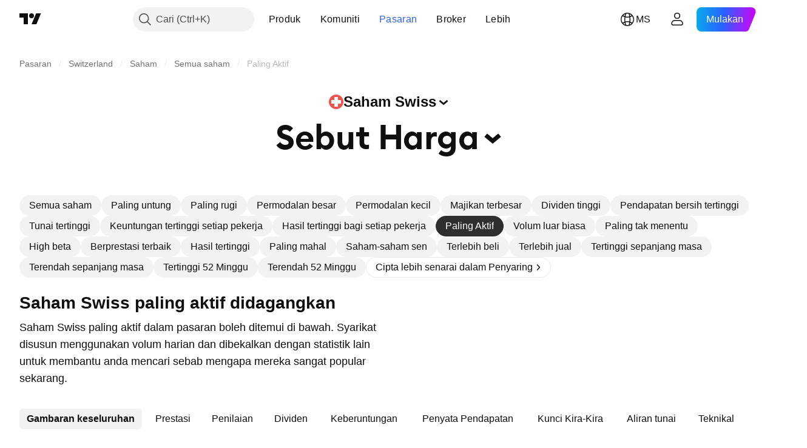

--- FILE ---
content_type: text/html; charset=utf-8
request_url: https://my.tradingview.com/markets/stocks-switzerland/market-movers-active/
body_size: 68803
content:

<!DOCTYPE html>
<html lang="ms" dir="ltr" class="is-not-authenticated is-not-pro  theme-light"
 data-theme="light">
<head><meta charset="utf-8" />
<meta name="viewport" content="width=device-width, initial-scale=1.0, maximum-scale=1.0, minimum-scale=1.0, user-scalable=no">	<script nonce="TPOTVQQrT0qNE8mdwm0kXg==">window.initData = {};</script><title>Saham Swiss Paling Aktif, Paling Didagangkan — TradingView</title>
<!-- { block promo_footer_css_bundle } -->
		<!-- { render_css_bundle('promo_footer') } -->
		<link crossorigin="anonymous" href="https://static.tradingview.com/static/bundles/15992.6ab8fddbbeec572ad16b.css" rel="stylesheet" type="text/css"/>
	<!-- { endblock promo_footer_css_bundle } -->

	<!-- { block personal_css_bundle } -->

			<!-- render_css_bundle('category_base') -->
			<!-- render_css_bundle('category') -->

			<link crossorigin="anonymous" href="https://static.tradingview.com/static/bundles/7204.bd4a617f902d8e4336d7.css" rel="stylesheet" type="text/css"/>
<link crossorigin="anonymous" href="https://static.tradingview.com/static/bundles/77196.1ee43ed7cda5d814dba7.css" rel="stylesheet" type="text/css"/>
<link crossorigin="anonymous" href="https://static.tradingview.com/static/bundles/12874.2243f526973e835a8777.css" rel="stylesheet" type="text/css"/>
<link crossorigin="anonymous" href="https://static.tradingview.com/static/bundles/20541.ffebbd5b14e162a70fac.css" rel="stylesheet" type="text/css"/>
<link crossorigin="anonymous" href="https://static.tradingview.com/static/bundles/22691.df517de208b59f042c3b.css" rel="stylesheet" type="text/css"/>
<link crossorigin="anonymous" href="https://static.tradingview.com/static/bundles/72834.146c7925be9f43c9c767.css" rel="stylesheet" type="text/css"/>
<link crossorigin="anonymous" href="https://static.tradingview.com/static/bundles/6656.0e277b504c24d73f6420.css" rel="stylesheet" type="text/css"/>
<link crossorigin="anonymous" href="https://static.tradingview.com/static/bundles/97406.a24aa84d5466dfc219e3.css" rel="stylesheet" type="text/css"/>
<link crossorigin="anonymous" href="https://static.tradingview.com/static/bundles/51307.bb4e309d13e8ea654e19.css" rel="stylesheet" type="text/css"/>
<link crossorigin="anonymous" href="https://static.tradingview.com/static/bundles/62560.c8a32e4a427c0c57131c.css" rel="stylesheet" type="text/css"/>
<link crossorigin="anonymous" href="https://static.tradingview.com/static/bundles/4857.2a0b835c9459f5e8f334.css" rel="stylesheet" type="text/css"/>
<link crossorigin="anonymous" href="https://static.tradingview.com/static/bundles/60733.515b38c2fad56295e0d7.css" rel="stylesheet" type="text/css"/>
<link crossorigin="anonymous" href="https://static.tradingview.com/static/bundles/94584.053cede951b9d64dea44.css" rel="stylesheet" type="text/css"/>
<link crossorigin="anonymous" href="https://static.tradingview.com/static/bundles/52294.8c6373aa92664b86de9e.css" rel="stylesheet" type="text/css"/>
<link crossorigin="anonymous" href="https://static.tradingview.com/static/bundles/56167.a33c76f5549cc7102e61.css" rel="stylesheet" type="text/css"/>
<link crossorigin="anonymous" href="https://static.tradingview.com/static/bundles/72373.cdd20397318c8a54ee02.css" rel="stylesheet" type="text/css"/>
<link crossorigin="anonymous" href="https://static.tradingview.com/static/bundles/68820.b0c44555783cdd4786b8.css" rel="stylesheet" type="text/css"/>
<link crossorigin="anonymous" href="https://static.tradingview.com/static/bundles/39394.1f12e32e6d4c4b83fe10.css" rel="stylesheet" type="text/css"/>
<link crossorigin="anonymous" href="https://static.tradingview.com/static/bundles/28562.e29096bd778450adbd58.css" rel="stylesheet" type="text/css"/>
<link crossorigin="anonymous" href="https://static.tradingview.com/static/bundles/30331.cec6b9b458e103483d37.css" rel="stylesheet" type="text/css"/>
<link crossorigin="anonymous" href="https://static.tradingview.com/static/bundles/45207.4c0489c8756499c78a5e.css" rel="stylesheet" type="text/css"/>
<link crossorigin="anonymous" href="https://static.tradingview.com/static/bundles/5347.66e97921f2de4965604d.css" rel="stylesheet" type="text/css"/>
<link crossorigin="anonymous" href="https://static.tradingview.com/static/bundles/90145.8b74b8d86218eec14871.css" rel="stylesheet" type="text/css"/>
<link crossorigin="anonymous" href="https://static.tradingview.com/static/bundles/59334.4a832facb7e57c5e13f3.css" rel="stylesheet" type="text/css"/>
<link crossorigin="anonymous" href="https://static.tradingview.com/static/bundles/91361.140a08c3b11237f684ec.css" rel="stylesheet" type="text/css"/>
<link crossorigin="anonymous" href="https://static.tradingview.com/static/bundles/3691.a607e1947cc1d6442aef.css" rel="stylesheet" type="text/css"/>
<link crossorigin="anonymous" href="https://static.tradingview.com/static/bundles/79248.b085e41549ac76222ff0.css" rel="stylesheet" type="text/css"/>
<link crossorigin="anonymous" href="https://static.tradingview.com/static/bundles/17675.7322b9d581c3bd767a8f.css" rel="stylesheet" type="text/css"/>
<link crossorigin="anonymous" href="https://static.tradingview.com/static/bundles/48507.c2b4312adc616522c96a.css" rel="stylesheet" type="text/css"/>
<link crossorigin="anonymous" href="https://static.tradingview.com/static/bundles/52255.d675e248456677875a71.css" rel="stylesheet" type="text/css"/>
			<link crossorigin="anonymous" href="https://static.tradingview.com/static/bundles/95626.0b382ed55589e98e3418.css" rel="stylesheet" type="text/css"/>
<link crossorigin="anonymous" href="https://static.tradingview.com/static/bundles/88356.2020d73e26d49ab4f152.css" rel="stylesheet" type="text/css"/>
<link crossorigin="anonymous" href="https://static.tradingview.com/static/bundles/78820.3dc3168a8005e8c156fe.css" rel="stylesheet" type="text/css"/>
<link crossorigin="anonymous" href="https://static.tradingview.com/static/bundles/30608.1b5e0eb056a8145e2004.css" rel="stylesheet" type="text/css"/>
<link crossorigin="anonymous" href="https://static.tradingview.com/static/bundles/34700.362fa6a7ab1f3e3b06c4.css" rel="stylesheet" type="text/css"/>
<link crossorigin="anonymous" href="https://static.tradingview.com/static/bundles/17644.53a8a16a13c65b9ef1b6.css" rel="stylesheet" type="text/css"/>
<link crossorigin="anonymous" href="https://static.tradingview.com/static/bundles/22969.c32eeb1152afcd97b12e.css" rel="stylesheet" type="text/css"/>
<link crossorigin="anonymous" href="https://static.tradingview.com/static/bundles/66585.993b8d26d6975f2fa6c1.css" rel="stylesheet" type="text/css"/>
<link crossorigin="anonymous" href="https://static.tradingview.com/static/bundles/3004.893e8493ede47fdc9e97.css" rel="stylesheet" type="text/css"/>
<link crossorigin="anonymous" href="https://static.tradingview.com/static/bundles/78828.5bb76f10a0f822cc9f89.css" rel="stylesheet" type="text/css"/>
<link crossorigin="anonymous" href="https://static.tradingview.com/static/bundles/19465.d28d32a9cf4c8b2ae874.css" rel="stylesheet" type="text/css"/>
<link crossorigin="anonymous" href="https://static.tradingview.com/static/bundles/17708.76b53d849e04d07888c5.css" rel="stylesheet" type="text/css"/>
<link crossorigin="anonymous" href="https://static.tradingview.com/static/bundles/5193.e52e20403800cce198b0.css" rel="stylesheet" type="text/css"/>
<link crossorigin="anonymous" href="https://static.tradingview.com/static/bundles/51029.52bf22cf20129e43d305.css" rel="stylesheet" type="text/css"/>
<link crossorigin="anonymous" href="https://static.tradingview.com/static/bundles/72543.fd9c7fdf81b96fb22c7d.css" rel="stylesheet" type="text/css"/>
<link crossorigin="anonymous" href="https://static.tradingview.com/static/bundles/15127.08755d09afb2811cc922.css" rel="stylesheet" type="text/css"/>
<link crossorigin="anonymous" href="https://static.tradingview.com/static/bundles/23170.71338597533300e65499.css" rel="stylesheet" type="text/css"/>
<link crossorigin="anonymous" href="https://static.tradingview.com/static/bundles/41651.62c62b9357725600bfe8.css" rel="stylesheet" type="text/css"/>
<link crossorigin="anonymous" href="https://static.tradingview.com/static/bundles/5084.763f13567f3804bdb577.css" rel="stylesheet" type="text/css"/>
<link crossorigin="anonymous" href="https://static.tradingview.com/static/bundles/90002.75eb65f977c84b868ee3.css" rel="stylesheet" type="text/css"/>

			<!-- categories/base additional_css_bundles -->
				<!-- render_css_bundle(base_screener_facade_page_component) -->
				<link crossorigin="anonymous" href="https://static.tradingview.com/static/bundles/26184.a8e87c60a250a6212b03.css" rel="stylesheet" type="text/css"/>
<link crossorigin="anonymous" href="https://static.tradingview.com/static/bundles/62419.12891bfbb287744d3a89.css" rel="stylesheet" type="text/css"/>
<link crossorigin="anonymous" href="https://static.tradingview.com/static/bundles/32078.4dd8f716b361ea76fac9.css" rel="stylesheet" type="text/css"/>
<link crossorigin="anonymous" href="https://static.tradingview.com/static/bundles/6739.f577339c11e6441a352f.css" rel="stylesheet" type="text/css"/>
<link crossorigin="anonymous" href="https://static.tradingview.com/static/bundles/50370.a1a91e4e3b8d4d56af6a.css" rel="stylesheet" type="text/css"/>
<link crossorigin="anonymous" href="https://static.tradingview.com/static/bundles/29903.89b41c884d5213432809.css" rel="stylesheet" type="text/css"/>
<link crossorigin="anonymous" href="https://static.tradingview.com/static/bundles/24840.08865a24cd22e705a127.css" rel="stylesheet" type="text/css"/>
<link crossorigin="anonymous" href="https://static.tradingview.com/static/bundles/91565.97c3623a0a16ade99de8.css" rel="stylesheet" type="text/css"/>
<link crossorigin="anonymous" href="https://static.tradingview.com/static/bundles/61504.303d3d3a2eef8a440230.css" rel="stylesheet" type="text/css"/>
<link crossorigin="anonymous" href="https://static.tradingview.com/static/bundles/84592.9ad3142f13630874398c.css" rel="stylesheet" type="text/css"/>
<link crossorigin="anonymous" href="https://static.tradingview.com/static/bundles/84509.b78aa0f889805782a114.css" rel="stylesheet" type="text/css"/>
<link crossorigin="anonymous" href="https://static.tradingview.com/static/bundles/68650.e664998b1025f8944a19.css" rel="stylesheet" type="text/css"/>
<link crossorigin="anonymous" href="https://static.tradingview.com/static/bundles/58572.dad95b9e4df028f98405.css" rel="stylesheet" type="text/css"/>
<link crossorigin="anonymous" href="https://static.tradingview.com/static/bundles/87828.b5acda22a891bd0b8b78.css" rel="stylesheet" type="text/css"/>
<link crossorigin="anonymous" href="https://static.tradingview.com/static/bundles/27877.826c38517eae6571304f.css" rel="stylesheet" type="text/css"/>
<link crossorigin="anonymous" href="https://static.tradingview.com/static/bundles/52964.f2e1edd6097be38e73da.css" rel="stylesheet" type="text/css"/>
<link crossorigin="anonymous" href="https://static.tradingview.com/static/bundles/14544.83eca2c4704f4649b7a3.css" rel="stylesheet" type="text/css"/>
<link crossorigin="anonymous" href="https://static.tradingview.com/static/bundles/67877.2fb5f6f3eb739c16078d.css" rel="stylesheet" type="text/css"/>
<link crossorigin="anonymous" href="https://static.tradingview.com/static/bundles/11285.2ad4e54f72ca1dbe5a12.css" rel="stylesheet" type="text/css"/>
<link crossorigin="anonymous" href="https://static.tradingview.com/static/bundles/62882.bb7416e25ce047652be6.css" rel="stylesheet" type="text/css"/>
<link crossorigin="anonymous" href="https://static.tradingview.com/static/bundles/70835.249d27fbf7cfdf5dfd83.css" rel="stylesheet" type="text/css"/>
<link crossorigin="anonymous" href="https://static.tradingview.com/static/bundles/14896.f1db42b7b1545ca43c36.css" rel="stylesheet" type="text/css"/>
<link crossorigin="anonymous" href="https://static.tradingview.com/static/bundles/64463.906b5d47d47e4a2fad7b.css" rel="stylesheet" type="text/css"/>
<link crossorigin="anonymous" href="https://static.tradingview.com/static/bundles/65428.ed61cfe7a279b765a52c.css" rel="stylesheet" type="text/css"/>
<link crossorigin="anonymous" href="https://static.tradingview.com/static/bundles/37419.ec2a6e8f9fa5f15cee76.css" rel="stylesheet" type="text/css"/>
<link crossorigin="anonymous" href="https://static.tradingview.com/static/bundles/86211.013ee7a196ef8a0d50da.css" rel="stylesheet" type="text/css"/>
<link crossorigin="anonymous" href="https://static.tradingview.com/static/bundles/61774.97d57d024eda5916b203.css" rel="stylesheet" type="text/css"/>
<link crossorigin="anonymous" href="https://static.tradingview.com/static/bundles/20785.ff4d1676910a77c024eb.css" rel="stylesheet" type="text/css"/>
<link crossorigin="anonymous" href="https://static.tradingview.com/static/bundles/66504.f8f03e09b6c9491b680b.css" rel="stylesheet" type="text/css"/>
<link crossorigin="anonymous" href="https://static.tradingview.com/static/bundles/39622.4e7692737dd26f524a8b.css" rel="stylesheet" type="text/css"/>
<link crossorigin="anonymous" href="https://static.tradingview.com/static/bundles/7172.c490c0ef58ae3de2acb4.css" rel="stylesheet" type="text/css"/>
<link crossorigin="anonymous" href="https://static.tradingview.com/static/bundles/2298.e4906aeeda8c192efa8f.css" rel="stylesheet" type="text/css"/>
<link crossorigin="anonymous" href="https://static.tradingview.com/static/bundles/85624.4fbbc0eda1071fb9ab6a.css" rel="stylesheet" type="text/css"/>
<link crossorigin="anonymous" href="https://static.tradingview.com/static/bundles/55015.930f7fc7438c86aadf4d.css" rel="stylesheet" type="text/css"/>
<link crossorigin="anonymous" href="https://static.tradingview.com/static/bundles/74400.292967f9ba07944a7f16.css" rel="stylesheet" type="text/css"/>
<link crossorigin="anonymous" href="https://static.tradingview.com/static/bundles/39311.4431cbd1f6b729e26320.css" rel="stylesheet" type="text/css"/>
<link crossorigin="anonymous" href="https://static.tradingview.com/static/bundles/81171.c2c9226daa3d0cb6aa9f.css" rel="stylesheet" type="text/css"/>
<link crossorigin="anonymous" href="https://static.tradingview.com/static/bundles/82835.81bf556505f3b1b77ca4.css" rel="stylesheet" type="text/css"/>
<link crossorigin="anonymous" href="https://static.tradingview.com/static/bundles/57823.3d1d742a9840717a0830.css" rel="stylesheet" type="text/css"/>
<link crossorigin="anonymous" href="https://static.tradingview.com/static/bundles/93639.ea8c6490a5874aed0321.css" rel="stylesheet" type="text/css"/>
<link crossorigin="anonymous" href="https://static.tradingview.com/static/bundles/23141.71395691b83698e9013e.css" rel="stylesheet" type="text/css"/>
			<!-- / categories/base additional_css_bundles -->

	<!-- { endblock personal_css_bundle } -->

	<!-- { block extra_styles } -->
	<!-- { endblock extra_styles } --><script nonce="TPOTVQQrT0qNE8mdwm0kXg==">
	window.locale = 'ms_MY';
	window.language = 'ms_MY';
</script>
	<!-- { block promo_footer_js_bundle } -->
		<!-- { render_js_bundle('promo_footer') } -->
		<link crossorigin="anonymous" href="https://static.tradingview.com/static/bundles/ms_MY.4786.a618592c61ccf653aaab.js" rel="preload" as="script"/>
<link crossorigin="anonymous" href="https://static.tradingview.com/static/bundles/25096.8041f8d54d0af06b1dc2.js" rel="preload" as="script"/>
<link crossorigin="anonymous" href="https://static.tradingview.com/static/bundles/promo_footer.ad4cc06e168361f60581.js" rel="preload" as="script"/><script crossorigin="anonymous" src="https://static.tradingview.com/static/bundles/ms_MY.4786.a618592c61ccf653aaab.js" defer></script>
<script crossorigin="anonymous" src="https://static.tradingview.com/static/bundles/25096.8041f8d54d0af06b1dc2.js" defer></script>
<script crossorigin="anonymous" src="https://static.tradingview.com/static/bundles/promo_footer.ad4cc06e168361f60581.js" defer></script>
	<!-- { endblock promo_footer_js_bundle } -->

	<!-- { block personal_js_bundle } -->
<!-- render_js_bundle('category_base') -->
			<!-- render_js_bundle('category') -->

			<link crossorigin="anonymous" href="https://static.tradingview.com/static/bundles/runtime.999f532f57e5e78afa9d.js" rel="preload" as="script"/>
<link crossorigin="anonymous" href="https://static.tradingview.com/static/bundles/ms_MY.68425.0f6ffd7e21809de2eca3.js" rel="preload" as="script"/>
<link crossorigin="anonymous" href="https://static.tradingview.com/static/bundles/32227.d826c45d2d27f2ff4314.js" rel="preload" as="script"/>
<link crossorigin="anonymous" href="https://static.tradingview.com/static/bundles/77507.fb006c0c7a02051cf5cd.js" rel="preload" as="script"/>
<link crossorigin="anonymous" href="https://static.tradingview.com/static/bundles/22665.48cd37ebd902e7c711e1.js" rel="preload" as="script"/>
<link crossorigin="anonymous" href="https://static.tradingview.com/static/bundles/12886.7be7542f140baf734d79.js" rel="preload" as="script"/>
<link crossorigin="anonymous" href="https://static.tradingview.com/static/bundles/22023.035d84389dc598280aca.js" rel="preload" as="script"/>
<link crossorigin="anonymous" href="https://static.tradingview.com/static/bundles/2373.7f1c5f402e07b6f9d0b4.js" rel="preload" as="script"/>
<link crossorigin="anonymous" href="https://static.tradingview.com/static/bundles/62134.57ec9cb3f1548c6e710a.js" rel="preload" as="script"/>
<link crossorigin="anonymous" href="https://static.tradingview.com/static/bundles/8875.0da40c2dfdf4c802056a.js" rel="preload" as="script"/>
<link crossorigin="anonymous" href="https://static.tradingview.com/static/bundles/68134.706c0e4867c1808f27cb.js" rel="preload" as="script"/>
<link crossorigin="anonymous" href="https://static.tradingview.com/static/bundles/93243.d16dcf8fc50e14d67819.js" rel="preload" as="script"/>
<link crossorigin="anonymous" href="https://static.tradingview.com/static/bundles/42118.76535f24c5bbdefbe8b4.js" rel="preload" as="script"/>
<link crossorigin="anonymous" href="https://static.tradingview.com/static/bundles/32378.b87f7c1aed020f9c3427.js" rel="preload" as="script"/>
<link crossorigin="anonymous" href="https://static.tradingview.com/static/bundles/72378.3b3a6479c619d9dc301d.js" rel="preload" as="script"/>
<link crossorigin="anonymous" href="https://static.tradingview.com/static/bundles/23298.0b1a2a8df7ae6c4f9aff.js" rel="preload" as="script"/>
<link crossorigin="anonymous" href="https://static.tradingview.com/static/bundles/91834.1873c9cc3a3f3bf71ad2.js" rel="preload" as="script"/>
<link crossorigin="anonymous" href="https://static.tradingview.com/static/bundles/89095.1b50ff2342a87b4ce449.js" rel="preload" as="script"/>
<link crossorigin="anonymous" href="https://static.tradingview.com/static/bundles/70241.31f2e79ff43b8502ab4c.js" rel="preload" as="script"/>
<link crossorigin="anonymous" href="https://static.tradingview.com/static/bundles/category_base.be35f6fe75d3d060ccdf.js" rel="preload" as="script"/><script crossorigin="anonymous" src="https://static.tradingview.com/static/bundles/runtime.999f532f57e5e78afa9d.js" defer></script>
<script crossorigin="anonymous" src="https://static.tradingview.com/static/bundles/ms_MY.68425.0f6ffd7e21809de2eca3.js" defer></script>
<script crossorigin="anonymous" src="https://static.tradingview.com/static/bundles/32227.d826c45d2d27f2ff4314.js" defer></script>
<script crossorigin="anonymous" src="https://static.tradingview.com/static/bundles/77507.fb006c0c7a02051cf5cd.js" defer></script>
<script crossorigin="anonymous" src="https://static.tradingview.com/static/bundles/22665.48cd37ebd902e7c711e1.js" defer></script>
<script crossorigin="anonymous" src="https://static.tradingview.com/static/bundles/12886.7be7542f140baf734d79.js" defer></script>
<script crossorigin="anonymous" src="https://static.tradingview.com/static/bundles/22023.035d84389dc598280aca.js" defer></script>
<script crossorigin="anonymous" src="https://static.tradingview.com/static/bundles/2373.7f1c5f402e07b6f9d0b4.js" defer></script>
<script crossorigin="anonymous" src="https://static.tradingview.com/static/bundles/62134.57ec9cb3f1548c6e710a.js" defer></script>
<script crossorigin="anonymous" src="https://static.tradingview.com/static/bundles/8875.0da40c2dfdf4c802056a.js" defer></script>
<script crossorigin="anonymous" src="https://static.tradingview.com/static/bundles/68134.706c0e4867c1808f27cb.js" defer></script>
<script crossorigin="anonymous" src="https://static.tradingview.com/static/bundles/93243.d16dcf8fc50e14d67819.js" defer></script>
<script crossorigin="anonymous" src="https://static.tradingview.com/static/bundles/42118.76535f24c5bbdefbe8b4.js" defer></script>
<script crossorigin="anonymous" src="https://static.tradingview.com/static/bundles/32378.b87f7c1aed020f9c3427.js" defer></script>
<script crossorigin="anonymous" src="https://static.tradingview.com/static/bundles/72378.3b3a6479c619d9dc301d.js" defer></script>
<script crossorigin="anonymous" src="https://static.tradingview.com/static/bundles/23298.0b1a2a8df7ae6c4f9aff.js" defer></script>
<script crossorigin="anonymous" src="https://static.tradingview.com/static/bundles/91834.1873c9cc3a3f3bf71ad2.js" defer></script>
<script crossorigin="anonymous" src="https://static.tradingview.com/static/bundles/89095.1b50ff2342a87b4ce449.js" defer></script>
<script crossorigin="anonymous" src="https://static.tradingview.com/static/bundles/70241.31f2e79ff43b8502ab4c.js" defer></script>
<script crossorigin="anonymous" src="https://static.tradingview.com/static/bundles/category_base.be35f6fe75d3d060ccdf.js" defer></script>
			<link crossorigin="anonymous" href="https://static.tradingview.com/static/bundles/ms_MY.22589.11c41dbeaa9440298940.js" rel="preload" as="script"/>
<link crossorigin="anonymous" href="https://static.tradingview.com/static/bundles/84434.120d06989366c97d852e.js" rel="preload" as="script"/>
<link crossorigin="anonymous" href="https://static.tradingview.com/static/bundles/16708.d940246e30b75a30ea1a.js" rel="preload" as="script"/>
<link crossorigin="anonymous" href="https://static.tradingview.com/static/bundles/98777.b0d6b6f1842467663bf5.js" rel="preload" as="script"/>
<link crossorigin="anonymous" href="https://static.tradingview.com/static/bundles/4570.7df04ff726ec9de10a0f.js" rel="preload" as="script"/>
<link crossorigin="anonymous" href="https://static.tradingview.com/static/bundles/24377.3bc2e021db733b51d5d1.js" rel="preload" as="script"/>
<link crossorigin="anonymous" href="https://static.tradingview.com/static/bundles/44199.3dbc4d801452c6cddeb7.js" rel="preload" as="script"/>
<link crossorigin="anonymous" href="https://static.tradingview.com/static/bundles/77348.bd9cdbb17234f11d109f.js" rel="preload" as="script"/>
<link crossorigin="anonymous" href="https://static.tradingview.com/static/bundles/8721.9b0f32f0e7525003e53d.js" rel="preload" as="script"/>
<link crossorigin="anonymous" href="https://static.tradingview.com/static/bundles/54688.525016de76035aa87841.js" rel="preload" as="script"/>
<link crossorigin="anonymous" href="https://static.tradingview.com/static/bundles/81967.9ac06e70ce376693219c.js" rel="preload" as="script"/>
<link crossorigin="anonymous" href="https://static.tradingview.com/static/bundles/36921.7f2eff513ff3c4092e92.js" rel="preload" as="script"/>
<link crossorigin="anonymous" href="https://static.tradingview.com/static/bundles/category.952f752e8b9ea3e01f49.js" rel="preload" as="script"/><script crossorigin="anonymous" src="https://static.tradingview.com/static/bundles/ms_MY.22589.11c41dbeaa9440298940.js" defer></script>
<script crossorigin="anonymous" src="https://static.tradingview.com/static/bundles/84434.120d06989366c97d852e.js" defer></script>
<script crossorigin="anonymous" src="https://static.tradingview.com/static/bundles/16708.d940246e30b75a30ea1a.js" defer></script>
<script crossorigin="anonymous" src="https://static.tradingview.com/static/bundles/98777.b0d6b6f1842467663bf5.js" defer></script>
<script crossorigin="anonymous" src="https://static.tradingview.com/static/bundles/4570.7df04ff726ec9de10a0f.js" defer></script>
<script crossorigin="anonymous" src="https://static.tradingview.com/static/bundles/24377.3bc2e021db733b51d5d1.js" defer></script>
<script crossorigin="anonymous" src="https://static.tradingview.com/static/bundles/44199.3dbc4d801452c6cddeb7.js" defer></script>
<script crossorigin="anonymous" src="https://static.tradingview.com/static/bundles/77348.bd9cdbb17234f11d109f.js" defer></script>
<script crossorigin="anonymous" src="https://static.tradingview.com/static/bundles/8721.9b0f32f0e7525003e53d.js" defer></script>
<script crossorigin="anonymous" src="https://static.tradingview.com/static/bundles/54688.525016de76035aa87841.js" defer></script>
<script crossorigin="anonymous" src="https://static.tradingview.com/static/bundles/81967.9ac06e70ce376693219c.js" defer></script>
<script crossorigin="anonymous" src="https://static.tradingview.com/static/bundles/36921.7f2eff513ff3c4092e92.js" defer></script>
<script crossorigin="anonymous" src="https://static.tradingview.com/static/bundles/category.952f752e8b9ea3e01f49.js" defer></script>	<!-- { endblock personal_js_bundle } -->

	<!-- { block additional_js_bundle } -->
<!-- categories/base additional_js_bundles -->				<!-- render_js_bundle(base_screener_facade_page_component) -->
				<link crossorigin="anonymous" href="https://static.tradingview.com/static/bundles/ms_MY.17237.2a387539e5c28379ad30.js" rel="preload" as="script"/>
<link crossorigin="anonymous" href="https://static.tradingview.com/static/bundles/ms_MY.79245.2d5178a43ba68714540d.js" rel="preload" as="script"/>
<link crossorigin="anonymous" href="https://static.tradingview.com/static/bundles/55091.5e6d0c168f6080208222.js" rel="preload" as="script"/>
<link crossorigin="anonymous" href="https://static.tradingview.com/static/bundles/50447.ea855ce5a0dc04fb3b33.js" rel="preload" as="script"/>
<link crossorigin="anonymous" href="https://static.tradingview.com/static/bundles/77978.7cf853c9d929c515176f.js" rel="preload" as="script"/>
<link crossorigin="anonymous" href="https://static.tradingview.com/static/bundles/72780.331c5a9bee0ebd405c4e.js" rel="preload" as="script"/>
<link crossorigin="anonymous" href="https://static.tradingview.com/static/bundles/66338.a92415ae6d3731e137b7.js" rel="preload" as="script"/>
<link crossorigin="anonymous" href="https://static.tradingview.com/static/bundles/12904.261e268a4d490674839a.js" rel="preload" as="script"/>
<link crossorigin="anonymous" href="https://static.tradingview.com/static/bundles/19913.8517f7f2d1ca958a3a51.js" rel="preload" as="script"/>
<link crossorigin="anonymous" href="https://static.tradingview.com/static/bundles/8170.486a3119585f09e889c1.js" rel="preload" as="script"/>
<link crossorigin="anonymous" href="https://static.tradingview.com/static/bundles/init-screener-symbol-page.8a3669d2a0b0c0c6bd29.js" rel="preload" as="script"/>
<link crossorigin="anonymous" href="https://static.tradingview.com/static/bundles/base_screener_facade_page_component.99af60655c5688cb4ea8.js" rel="preload" as="script"/><script crossorigin="anonymous" src="https://static.tradingview.com/static/bundles/ms_MY.17237.2a387539e5c28379ad30.js" defer></script>
<script crossorigin="anonymous" src="https://static.tradingview.com/static/bundles/ms_MY.79245.2d5178a43ba68714540d.js" defer></script>
<script crossorigin="anonymous" src="https://static.tradingview.com/static/bundles/55091.5e6d0c168f6080208222.js" defer></script>
<script crossorigin="anonymous" src="https://static.tradingview.com/static/bundles/50447.ea855ce5a0dc04fb3b33.js" defer></script>
<script crossorigin="anonymous" src="https://static.tradingview.com/static/bundles/77978.7cf853c9d929c515176f.js" defer></script>
<script crossorigin="anonymous" src="https://static.tradingview.com/static/bundles/72780.331c5a9bee0ebd405c4e.js" defer></script>
<script crossorigin="anonymous" src="https://static.tradingview.com/static/bundles/66338.a92415ae6d3731e137b7.js" defer></script>
<script crossorigin="anonymous" src="https://static.tradingview.com/static/bundles/12904.261e268a4d490674839a.js" defer></script>
<script crossorigin="anonymous" src="https://static.tradingview.com/static/bundles/19913.8517f7f2d1ca958a3a51.js" defer></script>
<script crossorigin="anonymous" src="https://static.tradingview.com/static/bundles/8170.486a3119585f09e889c1.js" defer></script>
<script crossorigin="anonymous" src="https://static.tradingview.com/static/bundles/init-screener-symbol-page.8a3669d2a0b0c0c6bd29.js" defer></script>
<script crossorigin="anonymous" src="https://static.tradingview.com/static/bundles/base_screener_facade_page_component.99af60655c5688cb4ea8.js" defer></script>
			<!-- / categories/base additional_js_bundles -->	<!-- { endblock additional_js_bundle } -->	<script nonce="TPOTVQQrT0qNE8mdwm0kXg==">
		window.initData = window.initData || {};
		window.initData.theme = "light";
			(()=>{"use strict";const t=/(?:^|;)\s*theme=(dark|light)(?:;|$)|$/.exec(document.cookie)[1];t&&(document.documentElement.classList.toggle("theme-dark","dark"===t),document.documentElement.classList.toggle("theme-light","light"===t),document.documentElement.dataset.theme=t,window.initData=window.initData||{},window.initData.theme=t)})();
	</script>
	<script nonce="TPOTVQQrT0qNE8mdwm0kXg==">
		(()=>{"use strict";"undefined"!=typeof window&&"undefined"!=typeof navigator&&/mac/i.test(navigator.platform)&&document.documentElement.classList.add("mac_os_system")})();
	</script>

	<script nonce="TPOTVQQrT0qNE8mdwm0kXg==">var environment = "battle";
		window.WS_HOST_PING_REQUIRED = true;
		window.BUILD_TIME = "2026-01-23T12:34:38";
		window.WEBSOCKET_HOST = "data.tradingview.com";
		window.WEBSOCKET_PRO_HOST = "prodata.tradingview.com";
		window.WEBSOCKET_HOST_FOR_DEEP_BACKTESTING = "history-data.tradingview.com";
		window.WIDGET_HOST = "https://www.tradingview-widget.com";
		window.TradingView = window.TradingView || {};
	</script>

	<link rel="conversions-config" href="https://s3.tradingview.com/conversions_ms.json">
	<link rel="metrics-config" href="https://scanner-backend.tradingview.com/enum/ordered?id=metrics_full_name,metrics&lang=ms&label-product=ytm-metrics-plan.json" crossorigin>

	<script nonce="TPOTVQQrT0qNE8mdwm0kXg==">
		(()=>{"use strict";function e(e,t=!1){const{searchParams:n}=new URL(String(location));let s="true"===n.get("mobileapp_new"),o="true"===n.get("mobileapp");if(!t){const e=function(e){const t=e+"=",n=document.cookie.split(";");for(let e=0;e<n.length;e++){let s=n[e];for(;" "===s.charAt(0);)s=s.substring(1,s.length);if(0===s.indexOf(t))return s.substring(t.length,s.length)}return null}("tv_app")||"";s||=["android","android_nps"].includes(e),o||="ios"===e}return!("new"!==e&&"any"!==e||!s)||!("new"===e||!o)}const t="undefined"!=typeof window&&"undefined"!=typeof navigator,n=t&&"ontouchstart"in window,s=(t&&n&&window,t&&(n||navigator.maxTouchPoints),t&&window.chrome&&window.chrome.runtime,t&&window.navigator.userAgent.toLowerCase().indexOf("firefox"),t&&/\sEdge\/\d\d\b/.test(navigator.userAgent),t&&Boolean(navigator.vendor)&&navigator.vendor.indexOf("Apple")>-1&&-1===navigator.userAgent.indexOf("CriOS")&&navigator.userAgent.indexOf("FxiOS"),t&&/mac/i.test(navigator.platform),t&&/Win32|Win64/i.test(navigator.platform),t&&/Linux/i.test(navigator.platform),t&&/Android/i.test(navigator.userAgent)),o=t&&/BlackBerry/i.test(navigator.userAgent),i=t&&/iPhone|iPad|iPod/.test(navigator.platform),c=t&&/Opera Mini/i.test(navigator.userAgent),r=t&&("MacIntel"===navigator.platform&&navigator.maxTouchPoints>1||/iPad/.test(navigator.platform)),a=s||o||i||c,h=window.TradingView=window.TradingView||{};const _={Android:()=>s,BlackBerry:()=>o,iOS:()=>i,Opera:()=>c,isIPad:()=>r,any:()=>a};h.isMobile=_;const l=new Map;function d(){const e=window.location.pathname,t=window.location.host,n=`${t}${e}`;return l.has(n)||l.set(n,function(e,t){const n=["^widget-docs"];for(const e of n)if(new RegExp(e).test(t))return!0;const s=["^widgetembed/?$","^cmewidgetembed/?$","^([0-9a-zA-Z-]+)/widgetembed/?$","^([0-9a-zA-Z-]+)/widgetstatic/?$","^([0-9a-zA-Z-]+)?/?mediumwidgetembed/?$","^twitter-chart/?$","^telegram/chart/?$","^embed/([0-9a-zA-Z]{8})/?$","^widgetpopup/?$","^extension/?$","^idea-popup/?$","^hotlistswidgetembed/?$","^([0-9a-zA-Z-]+)/hotlistswidgetembed/?$","^marketoverviewwidgetembed/?$","^([0-9a-zA-Z-]+)/marketoverviewwidgetembed/?$","^eventswidgetembed/?$","^tickerswidgetembed/?$","^forexcrossrateswidgetembed/?$","^forexheatmapwidgetembed/?$","^marketquoteswidgetembed/?$","^screenerwidget/?$","^cryptomktscreenerwidget/?$","^([0-9a-zA-Z-]+)/cryptomktscreenerwidget/?$","^([0-9a-zA-Z-]+)/marketquoteswidgetembed/?$","^technical-analysis-widget-embed/$","^singlequotewidgetembed/?$","^([0-9a-zA-Z-]+)/singlequotewidgetembed/?$","^embed-widget/([0-9a-zA-Z-]+)/(([0-9a-zA-Z-]+)/)?$","^widget-docs/([0-9a-zA-Z-]+)/([0-9a-zA-Z-/]+)?$"],o=e.replace(/^\//,"");let i;for(let e=s.length-1;e>=0;e--)if(i=new RegExp(s[e]),i.test(o))return!0;return!1}(e,t)),l.get(n)??!1}h.onWidget=d;const g=()=>{},u="~m~";class m{constructor(e,t={}){this.sessionid=null,this.connected=!1,this._timeout=null,this._base=e,this._options={timeout:t.timeout||2e4,connectionType:t.connectionType}}connect(){this._socket=new WebSocket(this._prepareUrl()),this._socket.onmessage=e=>{
if("string"!=typeof e.data)throw new TypeError(`The WebSocket message should be a string. Recieved ${Object.prototype.toString.call(e.data)}`);this._onData(e.data)},this._socket.onclose=this._onClose.bind(this),this._socket.onerror=this._onError.bind(this)}send(e){this._socket&&this._socket.send(this._encode(e))}disconnect(){this._clearIdleTimeout(),this._socket&&(this._socket.onmessage=g,this._socket.onclose=g,this._socket.onerror=g,this._socket.close())}_clearIdleTimeout(){null!==this._timeout&&(clearTimeout(this._timeout),this._timeout=null)}_encode(e){let t,n="";const s=Array.isArray(e)?e:[e],o=s.length;for(let e=0;e<o;e++)t=null===s[e]||void 0===s[e]?"":m._stringify(s[e]),n+=u+t.length+u+t;return n}_decode(e){const t=[];let n,s;do{if(e.substring(0,3)!==u)return t;n="",s="";const o=(e=e.substring(3)).length;for(let t=0;t<o;t++){if(s=Number(e.substring(t,t+1)),Number(e.substring(t,t+1))!==s){e=e.substring(n.length+3),n=Number(n);break}n+=s}t.push(e.substring(0,n)),e=e.substring(n)}while(""!==e);return t}_onData(e){this._setTimeout();const t=this._decode(e),n=t.length;for(let e=0;e<n;e++)this._onMessage(t[e])}_setTimeout(){this._clearIdleTimeout(),this._timeout=setTimeout(this._onTimeout.bind(this),this._options.timeout)}_onTimeout(){this.disconnect(),this._onDisconnect({code:4e3,reason:"socket.io timeout",wasClean:!1})}_onMessage(e){this.sessionid?this._checkIfHeartbeat(e)?this._onHeartbeat(e.slice(3)):this._checkIfJson(e)?this._base.onMessage(JSON.parse(e.slice(3))):this._base.onMessage(e):(this.sessionid=e,this._onConnect())}_checkIfHeartbeat(e){return this._checkMessageType(e,"h")}_checkIfJson(e){return this._checkMessageType(e,"j")}_checkMessageType(e,t){return e.substring(0,3)==="~"+t+"~"}_onHeartbeat(e){this.send("~h~"+e)}_onConnect(){this.connected=!0,this._base.onConnect()}_onDisconnect(e){this._clear(),this._base.onDisconnect(e),this.sessionid=null}_clear(){this.connected=!1}_prepareUrl(){const t=w(this._base.host);if(t.pathname+="socket.io/websocket",t.protocol="wss:",t.searchParams.append("from",window.location.pathname.slice(1,50)),t.searchParams.append("date",window.BUILD_TIME||""),e("any")&&t.searchParams.append("client","mobile"),this._options.connectionType&&t.searchParams.append("type",this._options.connectionType),window.WEBSOCKET_PARAMS_ANALYTICS){const{ws_page_uri:e,ws_ancestor_origin:n}=window.WEBSOCKET_PARAMS_ANALYTICS;e&&t.searchParams.append("page-uri",e),n&&t.searchParams.append("ancestor-origin",n)}const n=window.location.search.includes("widget_token")||window.location.hash.includes("widget_token");return d()||n||t.searchParams.append("auth","sessionid"),t.href}_onClose(e){this._clearIdleTimeout(),this._onDisconnect(e)}_onError(e){this._clearIdleTimeout(),this._clear(),this._base.emit("error",[e]),this.sessionid=null}static _stringify(e){return"[object Object]"===Object.prototype.toString.call(e)?"~j~"+JSON.stringify(e):String(e)}}class p{constructor(e,t){this.host=e,this._connecting=!1,this._events={},this.transport=this._getTransport(t)}isConnected(){
return!!this.transport&&this.transport.connected}isConnecting(){return this._connecting}connect(){this.isConnected()||(this._connecting&&this.disconnect(),this._connecting=!0,this.transport.connect())}send(e){this.transport&&this.transport.connected&&this.transport.send(e)}disconnect(){this.transport&&this.transport.disconnect()}on(e,t){e in this._events||(this._events[e]=[]),this._events[e].push(t)}offAll(){this._events={}}onMessage(e){this.emit("message",[e])}emit(e,t=[]){if(e in this._events){const n=this._events[e].concat(),s=n.length;for(let e=0;e<s;e++)n[e].apply(this,t)}}onConnect(){this.clear(),this.emit("connect")}onDisconnect(e){this.emit("disconnect",[e])}clear(){this._connecting=!1}_getTransport(e){return new m(this,e)}}function w(e){const t=-1!==e.indexOf("/")?new URL(e):new URL("wss://"+e);if("wss:"!==t.protocol&&"https:"!==t.protocol)throw new Error("Invalid websocket base "+e);return t.pathname.endsWith("/")||(t.pathname+="/"),t.search="",t.username="",t.password="",t}const k="undefined"!=typeof window&&Number(window.TELEMETRY_WS_ERROR_LOGS_THRESHOLD)||0;class f{constructor(e,t={}){this._queueStack=[],this._logsQueue=[],this._telemetryObjectsQueue=[],this._reconnectCount=0,this._redirectCount=0,this._errorsCount=0,this._errorsInfoSent=!1,this._connectionStart=null,this._connectionEstablished=null,this._reconnectTimeout=null,this._onlineCancellationToken=null,this._isConnectionForbidden=!1,this._initialHost=t.initialHost||null,this._suggestedHost=e,this._proHost=t.proHost,this._reconnectHost=t.reconnectHost,this._noReconnectAfterTimeout=!0===t.noReconnectAfterTimeout,this._dataRequestTimeout=t.dataRequestTimeout,this._connectionType=t.connectionType,this._doConnect(),t.pingRequired&&-1===window.location.search.indexOf("noping")&&this._startPing()}connect(){this._tryConnect()}resetCounters(){this._reconnectCount=0,this._redirectCount=0}setLogger(e,t){this._logger=e,this._getLogHistory=t,this._flushLogs()}setTelemetry(e){this._telemetry=e,this._telemetry.reportSent.subscribe(this,this._onTelemetrySent),this._flushTelemetry()}onReconnect(e){this._onReconnect=e}isConnected(){return!!this._socket&&this._socket.isConnected()}isConnecting(){return!!this._socket&&this._socket.isConnecting()}on(e,t){return!!this._socket&&("connect"===e&&this._socket.isConnected()?t():"disconnect"===e?this._disconnectCallbacks.push(t):this._socket.on(e,t),!0)}getSessionId(){return this._socket&&this._socket.transport?this._socket.transport.sessionid:null}send(e){return this.isConnected()?(this._socket.send(e),!0):(this._queueMessage(e),!1)}getConnectionEstablished(){return this._connectionEstablished}getHost(){const e=this._tryGetProHost();return null!==e?e:this._reconnectHost&&this._reconnectCount>3?this._reconnectHost:this._suggestedHost}getReconnectCount(){return this._reconnectCount}getRedirectCount(){return this._redirectCount}getConnectionStart(){return this._connectionStart}disconnect(){this._clearReconnectTimeout(),(this.isConnected()||this.isConnecting())&&(this._propagateDisconnect(),this._disconnectCallbacks=[],
this._closeSocket())}forbidConnection(){this._isConnectionForbidden=!0,this.disconnect()}allowConnection(){this._isConnectionForbidden=!1,this.connect()}isMaxRedirects(){return this._redirectCount>=20}isMaxReconnects(){return this._reconnectCount>=20}getPingInfo(){return this._pingInfo||null}_tryGetProHost(){return window.TradingView&&window.TradingView.onChartPage&&"battle"===window.environment&&!this._redirectCount&&-1===window.location.href.indexOf("ws_host")?this._initialHost?this._initialHost:void 0!==window.user&&window.user.pro_plan?this._proHost||this._suggestedHost:null:null}_queueMessage(e){0===this._queueStack.length&&this._logMessage(0,"Socket is not connected. Queued a message"),this._queueStack.push(e)}_processMessageQueue(){0!==this._queueStack.length&&(this._logMessage(0,"Processing queued messages"),this._queueStack.forEach(this.send.bind(this)),this._logMessage(0,"Processed "+this._queueStack.length+" messages"),this._queueStack=[])}_onDisconnect(e){this._noReconnectAfterTimeout||null!==this._reconnectTimeout||(this._reconnectTimeout=setTimeout(this._tryReconnect.bind(this),5e3)),this._clearOnlineCancellationToken();let t="disconnect session:"+this.getSessionId();e&&(t+=", code:"+e.code+", reason:"+e.reason,1005===e.code&&this._sendTelemetry("websocket_code_1005")),this._logMessage(0,t),this._propagateDisconnect(e),this._closeSocket(),this._queueStack=[]}_closeSocket(){null!==this._socket&&(this._socket.offAll(),this._socket.disconnect(),this._socket=null)}_logMessage(e,t){const n={method:e,message:t};this._logger?this._flushLogMessage(n):(n.message=`[${(new Date).toISOString()}] ${n.message}`,this._logsQueue.push(n))}_flushLogMessage(e){switch(e.method){case 2:this._logger.logDebug(e.message);break;case 3:this._logger.logError(e.message);break;case 0:this._logger.logInfo(e.message);break;case 1:this._logger.logNormal(e.message)}}_flushLogs(){this._flushLogMessage({method:1,message:"messages from queue. Start."}),this._logsQueue.forEach((e=>{this._flushLogMessage(e)})),this._flushLogMessage({method:1,message:"messages from queue. End."}),this._logsQueue=[]}_sendTelemetry(e,t){const n={event:e,params:t};this._telemetry?this._flushTelemetryObject(n):this._telemetryObjectsQueue.push(n)}_flushTelemetryObject(e){this._telemetry.sendChartReport(e.event,e.params,!1)}_flushTelemetry(){this._telemetryObjectsQueue.forEach((e=>{this._flushTelemetryObject(e)})),this._telemetryObjectsQueue=[]}_doConnect(){this._socket&&(this._socket.isConnected()||this._socket.isConnecting())||(this._clearOnlineCancellationToken(),this._host=this.getHost(),this._socket=new p(this._host,{timeout:this._dataRequestTimeout,connectionType:this._connectionType}),this._logMessage(0,"Connecting to "+this._host),this._bindEvents(),this._disconnectCallbacks=[],this._connectionStart=performance.now(),this._connectionEstablished=null,this._socket.connect(),performance.mark("SWSC",{detail:"Start WebSocket connection"}),this._socket.on("connect",(()=>{performance.mark("EWSC",{detail:"End WebSocket connection"}),
performance.measure("WebSocket connection delay","SWSC","EWSC")})))}_propagateDisconnect(e){const t=this._disconnectCallbacks.length;for(let n=0;n<t;n++)this._disconnectCallbacks[n](e||{})}_bindEvents(){this._socket&&(this._socket.on("connect",(()=>{const e=this.getSessionId();if("string"==typeof e){const t=JSON.parse(e);if(t.redirect)return this._redirectCount+=1,this._suggestedHost=t.redirect,this.isMaxRedirects()&&this._sendTelemetry("redirect_bailout"),void this._redirect()}this._connectionEstablished=performance.now(),this._processMessageQueue(),this._logMessage(0,"connect session:"+e)})),this._socket.on("disconnect",this._onDisconnect.bind(this)),this._socket.on("close",this._onDisconnect.bind(this)),this._socket.on("error",(e=>{this._logMessage(0,new Date+" session:"+this.getSessionId()+" websocket error:"+JSON.stringify(e)),this._sendTelemetry("websocket_error"),this._errorsCount++,!this._errorsInfoSent&&this._errorsCount>=k&&(void 0!==this._lastConnectCallStack&&(this._sendTelemetry("websocket_error_connect_stack",{text:this._lastConnectCallStack}),delete this._lastConnectCallStack),void 0!==this._getLogHistory&&this._sendTelemetry("websocket_error_log",{text:this._getLogHistory(50).join("\n")}),this._errorsInfoSent=!0)})))}_redirect(){this.disconnect(),this._reconnectWhenOnline()}_tryReconnect(){this._tryConnect()&&(this._reconnectCount+=1)}_tryConnect(){return!this._isConnectionForbidden&&(this._clearReconnectTimeout(),this._lastConnectCallStack=new Error(`WebSocket connect stack. Is connected: ${this.isConnected()}.`).stack||"",!this.isConnected()&&(this.disconnect(),this._reconnectWhenOnline(),!0))}_clearOnlineCancellationToken(){this._onlineCancellationToken&&(this._onlineCancellationToken(),this._onlineCancellationToken=null)}_clearReconnectTimeout(){null!==this._reconnectTimeout&&(clearTimeout(this._reconnectTimeout),this._reconnectTimeout=null)}_reconnectWhenOnline(){if(navigator.onLine)return this._logMessage(0,"Network status: online - trying to connect"),this._doConnect(),void(this._onReconnect&&this._onReconnect());this._logMessage(0,"Network status: offline - wait until online"),this._onlineCancellationToken=function(e){let t=e;const n=()=>{window.removeEventListener("online",n),t&&t()};return window.addEventListener("online",n),()=>{t=null}}((()=>{this._logMessage(0,"Network status changed to online - trying to connect"),this._doConnect(),this._onReconnect&&this._onReconnect()}))}_onTelemetrySent(e){"websocket_error"in e&&(this._errorsCount=0,this._errorsInfoSent=!1)}_startPing(){if(this._pingIntervalId)return;const e=w(this.getHost());e.pathname+="ping",e.protocol="https:";let t=0,n=0;const s=e=>{this._pingInfo=this._pingInfo||{max:0,min:1/0,avg:0};const s=(new Date).getTime()-e;s>this._pingInfo.max&&(this._pingInfo.max=s),s<this._pingInfo.min&&(this._pingInfo.min=s),t+=s,n++,this._pingInfo.avg=t/n,n>=10&&this._pingIntervalId&&(clearInterval(this._pingIntervalId),delete this._pingIntervalId)};this._pingIntervalId=setInterval((()=>{const t=(new Date).getTime(),n=new XMLHttpRequest
;n.open("GET",e,!0),n.send(),n.onreadystatechange=()=>{n.readyState===XMLHttpRequest.DONE&&200===n.status&&s(t)}}),1e4)}}window.WSBackendConnection=new f(window.WEBSOCKET_HOST,{pingRequired:window.WS_HOST_PING_REQUIRED,proHost:window.WEBSOCKET_PRO_HOST,reconnectHost:window.WEBSOCKET_HOST_FOR_RECONNECT,initialHost:window.WEBSOCKET_INITIAL_HOST,connectionType:window.WEBSOCKET_CONNECTION_TYPE}),window.WSBackendConnectionCtor=f})();
	</script>

		<script nonce="TPOTVQQrT0qNE8mdwm0kXg==">
			window.initData.url = "/markets/stocks-switzerland/market-movers-active/";

window.initData.feed_meta = {};
		</script>

	<script nonce="TPOTVQQrT0qNE8mdwm0kXg==">var is_authenticated = false;
		var user = {"username":"Guest","following":"0","followers":"0","ignore_list":[],"available_offers":{}};
		window.initData.priceAlertsFacadeClientUrl = "https://pricealerts.tradingview.com";
		window.initData.currentLocaleInfo = {"language":"ms_MY","language_name":"Bahasa Melayu","flag":"my","geoip_code":"my","iso":"ms","iso_639_3":"zlm","global_name":"Malaysian"};
		window.initData.offerButtonInfo = {"class_name":"tv-header__offer-button-container--trial-join","title":"Mulakan","href":"/pricing/?source=header_go_pro_button&feature=start_free_trial","subtitle":null,"expiration":null,"color":"gradient","stretch":false};
		window.initData.settings = {'S3_LOGO_SERVICE_BASE_URL': 'https://s3-symbol-logo.tradingview.com/', 'S3_NEWS_IMAGE_SERVICE_BASE_URL': 'https://s3.tradingview.com/news/', 'WEBPACK_STATIC_PATH': 'https://static.tradingview.com/static/bundles/', 'TRADING_URL': 'https://papertrading.tradingview.com', 'CRUD_STORAGE_URL': 'https://crud-storage.tradingview.com'};
		window.countryCode = "US";


			window.__initialEnabledFeaturesets =
				(window.__initialEnabledFeaturesets || []).concat(
					['tv_production'].concat(
						window.ClientCustomConfiguration && window.ClientCustomConfiguration.getEnabledFeatureSet
							? JSON.parse(window.ClientCustomConfiguration.getEnabledFeatureSet())
							: []
					)
				);

			if (window.ClientCustomConfiguration && window.ClientCustomConfiguration.getDisabledFeatureSet) {
				window.__initialDisabledFeaturesets = JSON.parse(window.ClientCustomConfiguration.getDisabledFeatureSet());
			}



			var lastGlobalNotificationIds = [1015049,1015022,1015003,1014986,1014964,1014947,1014927,1014910,1014879,1014862,1014833];

		var shopConf = {
			offers: [],
		};

		var featureToggleState = {"black_friday_popup":1.0,"black_friday_mainpage":1.0,"black_friday_extend_limitation":1.0,"chart_autosave_5min":1.0,"chart_autosave_30min":1.0,"chart_save_metainfo_separately":1.0,"performance_test_mode":1.0,"ticks_replay":1.0,"chart_storage_hibernation_delay_60min":1.0,"log_replay_to_persistent_logger":1.0,"enable_select_date_replay_mobile":1.0,"support_persistent_logs":1.0,"seasonals_table":1.0,"ytm_on_chart":1.0,"enable_step_by_step_hints_for_drawings":1.0,"enable_new_indicators_templates_view":1.0,"allow_brackets_profit_loss":1.0,"enable_traded_context_linking":1.0,"order_context_validation_in_instant_mode":1.0,"internal_fullscreen_api":1.0,"alerts-presets":1.0,"alerts-watchlist-allow-in-multicondions":1.0,"alerts-disable-fires-read-from-toast":1.0,"alerts-editor-fire-rate-setting":1.0,"enable_symbol_change_restriction_on_widgets":1.0,"enable_asx_symbol_restriction":1.0,"symphony_allow_non_partitioned_cookie_on_old_symphony":1.0,"symphony_notification_badges":1.0,"symphony_use_adk_for_upgrade_request":1.0,"telegram_mini_app_reduce_snapshot_quality":1.0,"news_enable_filtering_by_user":1.0,"timeout_django_db":0.15,"timeout_django_usersettings_db":0.15,"timeout_django_charts_db":0.25,"timeout_django_symbols_lists_db":0.25,"timeout_django_minds_db":0.05,"timeout_django_logging_db":0.25,"disable_services_monitor_metrics":1.0,"enable_signin_recaptcha":1.0,"enable_idea_spamdetectorml":1.0,"enable_idea_spamdetectorml_comments":1.0,"enable_spamdetectorml_chat":1.0,"enable_minds_spamdetectorml":1.0,"backend-connections-in-token":1.0,"one_connection_with_exchanges":1.0,"mobile-ads-ios":1.0,"mobile-ads-android":1.0,"google-one-tap-signin":1.0,"braintree-gopro-in-order-dialog":1.0,"braintree-apple-pay":1.0,"braintree-google-pay":1.0,"braintree-apple-pay-from-ios-app":1.0,"braintree-apple-pay-trial":1.0,"triplea-payments":1.0,"braintree-google-pay-trial":1.0,"braintree-one-usd-verification":1.0,"braintree-3ds-enabled":1.0,"braintree-3ds-status-check":1.0,"braintree-additional-card-checks-for-trial":1.0,"braintree-instant-settlement":1.0,"braintree_recurring_billing_scheduler_subscription":1.0,"checkout_manual_capture_required":1.0,"checkout-subscriptions":1.0,"checkout_additional_card_checks_for_trial":1.0,"checkout_fail_on_duplicate_payment_methods_for_trial":1.0,"checkout_fail_on_banned_countries_for_trial":1.0,"checkout_fail_on_banned_bank_for_trial":1.0,"checkout_fail_on_banned_bank_for_premium_trial":1.0,"checkout_fail_on_close_to_expiration_card_trial":1.0,"checkout_fail_on_prepaid_card_trial":1.0,"country_of_issuance_vs_billing_country":1.0,"checkout_show_instead_of_braintree":1.0,"checkout-3ds":1.0,"checkout-3ds-us":1.0,"checkout-paypal":1.0,"checkout_include_account_holder":1.0,"checkout-paypal-trial":1.0,"checkout_detect_processing_channel_by_country":1.0,"annual_to_monthly_downgrade_attempt":1.0,"razorpay_trial_10_inr":1.0,"razorpay-card-order-token-section":1.0,"razorpay-card-subscriptions":1.0,"razorpay-upi-subscriptions":1.0,"razorpay-s3-invoice-upload":1.0,"razorpay_include_date_of_birth":1.0,"dlocal-payments":1.0,"braintree_transaction_source":1.0,"vertex-tax":1.0,"receipt_in_emails":1.0,"adwords-analytics":1.0,"disable_mobile_upsell_ios":1.0,"disable_mobile_upsell_android":1.0,"required_agreement_for_rt":1.0,"check_market_data_limits":1.0,"force_to_complete_data":1.0,"force_to_upgrade_to_expert":1.0,"send_tradevan_invoice":1.0,"show_pepe_animation":1.0,"send_next_payment_info_receipt":1.0,"screener-alerts-read-only":1.0,"screener-condition-filters-auto-apply":1.0,"screener_bond_restriction_by_auth_enabled":1.0,"screener_bond_rating_columns_restriction_by_auth_enabled":1.0,"ses_tracking":1.0,"send_financial_notifications":1.0,"spark_translations":1.0,"spark_category_translations":1.0,"spark_tags_translations":1.0,"pro_plan_initial_refunds_disabled":1.0,"previous_monoproduct_purchases_refunds_enabled":1.0,"enable_ideas_recommendations":1.0,"enable_ideas_recommendations_feed":1.0,"fail_on_duplicate_payment_methods_for_trial":1.0,"ethoca_alert_notification_webhook":1.0,"hide_suspicious_users_ideas":1.0,"disable_publish_strategy_range_based_chart":1.0,"restrict_simultaneous_requests":1.0,"login_from_new_device_email":1.0,"ssr_worker_nowait":1.0,"broker_A1CAPITAL":1.0,"broker_ACTIVTRADES":1.0,"broker_ALCHEMYMARKETS":1.0,"broker_ALICEBLUE":1.0,"broker_ALPACA":1.0,"broker_ALRAMZ":1.0,"broker_AMP":1.0,"hide_ANGELONE_on_ios":1.0,"hide_ANGELONE_on_android":1.0,"hide_ANGELONE_on_mobile_web":1.0,"ANGELONE_beta":1.0,"broker_AVA_FUTURES":1.0,"AVA_FUTURES_oauth_authorization":1.0,"broker_B2PRIME":1.0,"broker_BAJAJ":1.0,"BAJAJ_beta":1.0,"broker_BEYOND":1.0,"broker_BINANCE":1.0,"enable_binanceapis_base_url":1.0,"broker_BINGBON":1.0,"broker_BITAZZA":1.0,"broker_BITGET":1.0,"broker_BITMEX":1.0,"broker_BITSTAMP":1.0,"broker_BLACKBULL":1.0,"broker_BLUEBERRYMARKETS":1.0,"broker_BTCC":1.0,"broker_BYBIT":1.0,"broker_CAPITALCOM":1.0,"broker_CAPTRADER":1.0,"CAPTRADER_separate_integration_migration_warning":1.0,"broker_CFI":1.0,"broker_CGSI":1.0,"hide_CGSI_on_ios":1.0,"hide_CGSI_on_android":1.0,"hide_CGSI_on_mobile_web":1.0,"CGSI_beta":1.0,"broker_CITYINDEX":1.0,"cityindex_spreadbetting":1.0,"broker_CMCMARKETS":1.0,"broker_COBRATRADING":1.0,"broker_COINBASE":1.0,"coinbase_request_server_logger":1.0,"coinbase_cancel_position_brackets":1.0,"broker_COINW":1.0,"broker_COLMEX":1.0,"hide_CQG_on_ios":1.0,"hide_CQG_on_android":1.0,"hide_CQG_on_mobile_web":1.0,"cqg-realtime-bandwidth-limit":1.0,"hide_CRYPTOCOM_on_ios":1.0,"hide_CRYPTOCOM_on_android":1.0,"hide_CRYPTOCOM_on_mobile_web":1.0,"CRYPTOCOM_beta":1.0,"hide_CURRENCYCOM_on_ios":1.0,"hide_CURRENCYCOM_on_android":1.0,"hide_CURRENCYCOM_on_mobile_web":1.0,"hide_CXM_on_ios":1.0,"hide_CXM_on_android":1.0,"hide_CXM_on_mobile_web":1.0,"CXM_beta":1.0,"broker_DAOL":1.0,"broker_DERAYAH":1.0,"broker_DHAN":1.0,"broker_DNSE":1.0,"broker_DORMAN":1.0,"hide_DUMMY_on_ios":1.0,"hide_DUMMY_on_android":1.0,"hide_DUMMY_on_mobile_web":1.0,"broker_EASYMARKETS":1.0,"broker_ECOVALORES":1.0,"ECOVALORES_beta":1.0,"broker_EDGECLEAR":1.0,"edgeclear_oauth_authorization":1.0,"broker_EIGHTCAP":1.0,"broker_ERRANTE":1.0,"broker_ESAFX":1.0,"hide_FIDELITY_on_ios":1.0,"hide_FIDELITY_on_android":1.0,"hide_FIDELITY_on_mobile_web":1.0,"FIDELITY_beta":1.0,"broker_FOREXCOM":1.0,"forexcom_session_v2":1.0,"broker_FPMARKETS":1.0,"hide_FTX_on_ios":1.0,"hide_FTX_on_android":1.0,"hide_FTX_on_mobile_web":1.0,"ftx_request_server_logger":1.0,"broker_FUSIONMARKETS":1.0,"fxcm_server_logger":1.0,"broker_FXCM":1.0,"broker_FXOPEN":1.0,"broker_FXPRO":1.0,"broker_FYERS":1.0,"broker_GATE":1.0,"broker_GBEBROKERS":1.0,"broker_GEMINI":1.0,"broker_GENIALINVESTIMENTOS":1.0,"hide_GLOBALPRIME_on_ios":1.0,"hide_GLOBALPRIME_on_android":1.0,"hide_GLOBALPRIME_on_mobile_web":1.0,"globalprime-brokers-side-maintenance":1.0,"broker_GOMARKETS":1.0,"broker_GOTRADE":1.0,"broker_HERENYA":1.0,"hide_HTX_on_ios":1.0,"hide_HTX_on_android":1.0,"hide_HTX_on_mobile_web":1.0,"broker_IBKR":1.0,"check_ibkr_side_maintenance":1.0,"ibkr_request_server_logger":1.0,"ibkr_parallel_provider_initialization":1.0,"ibkr_ws_account_summary":1.0,"ibkr_ws_server_logger":1.0,"ibkr_subscribe_to_order_updates_first":1.0,"ibkr_ws_account_ledger":1.0,"broker_IBROKER":1.0,"broker_ICMARKETS":1.0,"broker_ICMARKETS_ASIC":1.0,"broker_ICMARKETS_EU":1.0,"broker_IG":1.0,"broker_INFOYATIRIM":1.0,"broker_INNOVESTX":1.0,"broker_INTERACTIVEIL":1.0,"broker_IRONBEAM":1.0,"hide_IRONBEAM_CQG_on_ios":1.0,"hide_IRONBEAM_CQG_on_android":1.0,"hide_IRONBEAM_CQG_on_mobile_web":1.0,"broker_KSECURITIES":1.0,"broker_LIBERATOR":1.0,"broker_MEXEM":1.0,"broker_MIDAS":1.0,"hide_MOCKBROKER_on_ios":1.0,"hide_MOCKBROKER_on_android":1.0,"hide_MOCKBROKER_on_mobile_web":1.0,"hide_MOCKBROKER_IMPLICIT_on_ios":1.0,"hide_MOCKBROKER_IMPLICIT_on_android":1.0,"hide_MOCKBROKER_IMPLICIT_on_mobile_web":1.0,"hide_MOCKBROKER_CODE_on_ios":1.0,"hide_MOCKBROKER_CODE_on_android":1.0,"hide_MOCKBROKER_CODE_on_mobile_web":1.0,"broker_MOOMOO":1.0,"broker_MOTILALOSWAL":1.0,"broker_NINJATRADER":1.0,"broker_OANDA":1.0,"oanda_server_logging":1.0,"oanda_oauth_multiplexing":1.0,"broker_OKX":1.0,"broker_OPOFINANCE":1.0,"broker_OPTIMUS":1.0,"broker_OSMANLI":1.0,"broker_OSMANLIFX":1.0,"paper_force_connect_pushstream":1.0,"paper_subaccount_custom_currency":1.0,"paper_outside_rth":1.0,"broker_PAYTM":1.0,"broker_PEPPERSTONE":1.0,"broker_PHEMEX":1.0,"broker_PHILLIPCAPITAL_TR":1.0,"broker_PHILLIPNOVA":1.0,"broker_PLUS500":1.0,"plus500_oauth_authorization":1.0,"broker_PURPLETRADING":1.0,"broker_QUESTRADE":1.0,"broker_RIYADCAPITAL":1.0,"broker_ROBOMARKETS":1.0,"broker_REPLAYBROKER":1.0,"broker_SAMUEL":1.0,"broker_SAXOBANK":1.0,"broker_SHAREMARKET":1.0,"broker_SKILLING":1.0,"broker_SPREADEX":1.0,"broker_SWISSQUOTE":1.0,"broker_STONEX":1.0,"broker_TASTYFX":1.0,"broker_TASTYTRADE":1.0,"broker_THINKMARKETS":1.0,"broker_TICKMILL":1.0,"hide_TIGER_on_ios":1.0,"hide_TIGER_on_android":1.0,"hide_TIGER_on_mobile_web":1.0,"broker_TRADENATION":1.0,"hide_TRADESMART_on_ios":1.0,"hide_TRADESMART_on_android":1.0,"hide_TRADESMART_on_mobile_web":1.0,"TRADESMART_beta":1.0,"broker_TRADESTATION":1.0,"tradestation_request_server_logger":1.0,"tradestation_account_data_streaming":1.0,"tradestation_streaming_server_logging":1.0,"broker_TRADEZERO":1.0,"broker_TRADIER":1.0,"broker_TRADIER_FUTURES":1.0,"tradier_futures_oauth_authorization":1.0,"broker_TRADOVATE":1.0,"broker_TRADU":1.0,"tradu_spread_bet":1.0,"broker_TRIVE":1.0,"broker_VANTAGE":1.0,"broker_VELOCITY":1.0,"broker_WEBULL":1.0,"broker_WEBULLJAPAN":1.0,"broker_WEBULLPAY":1.0,"broker_WEBULLUK":1.0,"broker_WHITEBIT":1.0,"broker_WHSELFINVEST":1.0,"broker_WHSELFINVEST_FUTURES":1.0,"WHSELFINVEST_FUTURES_oauth_authorization":1.0,"broker_XCUBE":1.0,"broker_YLG":1.0,"broker_id_session":1.0,"disallow_concurrent_sessions":1.0,"use_code_flow_v2_provider":1.0,"use_code_flow_v2_provider_for_untested_brokers":1.0,"mobile_trading_web":1.0,"mobile_trading_ios":1.0,"mobile_trading_android":1.0,"continuous_front_contract_trading":1.0,"trading_request_server_logger":1.0,"rest_request_server_logger":1.0,"oauth2_code_flow_provider_server_logger":1.0,"rest_logout_on_429":1.0,"review_popup_on_chart":1.0,"show_concurrent_connection_warning":1.0,"enable_trading_server_logger":1.0,"order_presets":1.0,"order_ticket_resizable_drawer_on":1.0,"rest_use_async_mapper":1.0,"paper_competition_leaderboard":1.0,"paper_competition_link_community":1.0,"paper_competition_leaderboard_user_stats":1.0,"paper_competition_previous_competitions":1.0,"amp_oauth_authorization":1.0,"blueline_oauth_authorization":1.0,"dorman_oauth_authorization":1.0,"ironbeam_oauth_authorization":1.0,"optimus_oauth_authorization":1.0,"stonex_oauth_authorization":1.0,"ylg_oauth_authorization":1.0,"trading_general_events_ga_tracking":1.0,"replay_result_sharing":1.0,"replay_trading_brackets":1.0,"hide_all_brokers_button_in_ios_app":1.0,"force_max_allowed_pulling_intervals":1.0,"paper_delay_trading":1.0,"enable_first_touch_is_selection":1.0,"clear_project_order_on_order_ticket_close":1.0,"enable_new_behavior_of_confirm_buttons_on_mobile":1.0,"renew_token_preemption_30":1.0,"do_not_open_ot_from_plus_button":1.0,"broker_side_promotion":1.0,"enable_new_trading_menu_structure":1.0,"quick_trading_panel":1.0,"paper_order_confirmation_dialog":1.0,"paper_multiple_levels_enabled":1.0,"enable_chart_adaptive_tpsl_buttons_on_mobile":1.0,"enable_market_project_order":1.0,"enable_symbols_popularity_showing":1.0,"enable_translations_s3_upload":1.0,"etf_fund_flows_only_days_resolutions":1.0,"advanced_watchlist_hide_compare_widget":1.0,"disable_snowplow_platform_events":1.0,"notify_idea_mods_about_first_publication":1.0,"enable_waf_tracking":1.0,"new_errors_flow":1.0,"two_tabs_one_report":1.0,"hide_save_indicator":1.0,"symbol_search_country_sources":1.0,"symbol_search_bond_type_filter":1.0,"watchlists_dialog_scroll_to_active":1.0,"bottom_panel_track_events":1.0,"snowplow_beacon_feature":1.0,"show_data_problems_in_help_center":1.0,"enable_apple_device_check":1.0,"enable_apple_intro_offer_signature":1.0,"enable_apple_promo_offer_signature_v2":1.0,"enable_apple_promo_signature":1.0,"should_charge_full_price_on_upgrade_if_google_payment":1.0,"enable_push_notifications_android":1.0,"enable_push_notifications_ios":1.0,"enable_manticore_cluster":1.0,"enable_pushstream_auth":1.0,"enable_envoy_proxy":1.0,"enable_envoy_proxy_papertrading":1.0,"enable_envoy_proxy_screener":1.0,"enable_tv_watchlists":1.0,"disable_watchlists_modify":1.0,"options_reduce_polling_interval":1.0,"options_chain_use_quote_session":1.0,"options_chain_volume":1.0,"options_chart_price_unit":1.0,"options_spread_explorer":1.0,"show_toast_about_unread_message":1.0,"enable_partner_payout":1.0,"enable_email_change_logging":1.0,"set_limit_to_1000_for_colored_lists":1.0,"enable_email_on_partner_status_change":1.0,"enable_partner_program_apply":1.0,"enable_partner_program":1.0,"compress_cache_data":1.0,"news_enable_streaming":1.0,"news_screener_page_client":1.0,"enable_declaration_popup_on_load":1.0,"move_ideas_and_minds_into_news":1.0,"broker_awards_vote_2025":1.0,"show_data_bonds_free_users":1.0,"enable_modern_render_mode_on_markets_bonds":1.0,"enable_prof_popup_free":1.0,"ios_app_news_and_minds":1.0,"fundamental_graphs_presets":1.0,"do_not_disclose_phone_occupancy":1.0,"enable_redirect_to_widget_documentation_of_any_localization":1.0,"news_enable_streaming_hibernation":1.0,"news_streaming_hibernation_delay_10min":1.0,"pass_recovery_search_hide_info":1.0,"news_enable_streaming_on_screener":1.0,"enable_forced_email_confirmation":1.0,"enable_support_assistant":1.0,"show_gift_button":1.0,"address_validation_enabled":1.0,"generate_invoice_number_by_country":1.0,"show_favorite_layouts":1.0,"enable_social_auth_confirmation":1.0,"enable_ad_block_detect":1.0,"tvd_new_tab_linking":1.0,"tvd_last_tab_close_button":1.0,"tvd_product_section_customizable":1.0,"hide_embed_this_chart":1.0,"move_watchlist_actions":1.0,"enable_lingua_lang_check":1.0,"get_saved_active_list_before_getting_all_lists":1.0,"show_referral_notification_dialog":0.5,"set_new_black_color":1.0,"hide_right_toolbar_button":1.0,"news_use_news_mediator":1.0,"allow_trailing_whitespace_in_number_token":1.0,"restrict_pwned_password_set":1.0,"notif_settings_enable_new_store":1.0,"notif_settings_disable_old_store_write":1.0,"notif_settings_disable_old_store_read":1.0,"checkout-enable-risksdk":1.0,"checkout-enable-risksdk-for-initial-purchase":1.0,"enable_metadefender_check_for_agreement":1.0,"show_download_yield_curves_data":1.0,"disable_widgetbar_in_apps":1.0,"hide_publications_of_banned_users":1.0,"enable_summary_updates_from_chart_session":1.0,"portfolios_page":1.0,"show_news_flow_tool_right_bar":1.0,"enable_chart_saving_stats":1.0,"enable_saving_same_chart_rate_limit":1.0,"news_alerts_enabled":1.0,"refund_unvoidable_coupons_enabled":1.0,"vertical_editor":1.0,"enable_snowplow_email_tracking":1.0,"news_enable_sentiment":1.0,"use_in_symbol_search_options_mcx_exchange":1.0,"enable_usersettings_symbols_per_row_soft_limit":0.1,"forbid_login_with_pwned_passwords":1.0,"debug_get_test_bars_data":1.0,"news_use_mediator_story":1.0,"header_toolbar_trade_button":1.0,"black_friday_enable_skip_to_payment":1.0,"new_order_ticket_inputs":1.0,"hide_see_on_super_charts_button":1.0,"hide_symbol_page_chart_type_switcher":1.0,"disable_chat_spam_protection_for_premium_users":1.0,"make_trading_panel_contextual_tab":0.05,"enable_broker_comparison_pages":1.0,"use_custom_create_user_perms_screener":1.0,"force_to_complete_kyc":1.0};</script>

<script nonce="TPOTVQQrT0qNE8mdwm0kXg==">
	window.initData = window.initData || {};

	window.initData.snowplowSettings = {
		collectorId: 'tv_cf',
		url: 'snowplow-pixel.tradingview.com',
		params: {
			appId: 'tradingview',
			postPath: '/com.tradingview/track',
		},
		enabled: true,
	}
</script>
	<script nonce="TPOTVQQrT0qNE8mdwm0kXg==">window.PUSHSTREAM_URL = "wss://pushstream.tradingview.com";
		window.CHARTEVENTS_URL = "https://chartevents-reuters.tradingview.com/";
		window.ECONOMIC_CALENDAR_URL = "https://economic-calendar.tradingview.com/";
		window.EARNINGS_CALENDAR_URL = "https://scanner.tradingview.com";
		window.NEWS_SERVICE_URL = "https://news-headlines.tradingview.com";
		window.NEWS_MEDIATOR_URL = "https://news-mediator.tradingview.com";
		window.NEWS_STREAMING_URL = "https://notifications.tradingview.com/news/channel";
		window.SS_HOST = "symbol-search.tradingview.com";
		window.SS_URL = "";
		window.PORTFOLIO_URL = "https://portfolio.tradingview.com/portfolio/v1";
		window.SS_DOMAIN_PARAMETER = 'production';
		window.DEFAULT_SYMBOL = "NASDAQ:AAPL";
		window.COUNTRY_CODE_TO_DEFAULT_EXCHANGE = {"en":"US","us":"US","ae":"ADX","ar":"BCBA","at":"VIE","au":"ASX","bd":"DSEBD","be":"EURONEXT_BRU","bh":"BAHRAIN","br":"BMFBOVESPA","ca":"TSX","ch":"SIX","cl":"BCS","zh_CN":"SSE","co":"BVC","cy":"CSECY","cz":"PSECZ","de_DE":"XETR","dk":"OMXCOP","ee":"OMXTSE","eg":"EGX","es":"BME","fi":"OMXHEX","fr":"EURONEXT_PAR","gr":"ATHEX","hk":"HKEX","hu":"BET","id":"IDX","ie":"EURONEXTDUB","he_IL":"TASE","in":"BSE","is":"OMXICE","it":"MIL","ja":"TSE","ke":"NSEKE","kr":"KRX","kw":"KSE","lk":"CSELK","lt":"OMXVSE","lv":"OMXRSE","lu":"LUXSE","mx":"BMV","ma":"CSEMA","ms_MY":"MYX","ng":"NSENG","nl":"EURONEXT_AMS","no":"OSL","nz":"NZX","pe":"BVL","ph":"PSE","pk":"PSX","pl":"GPW","pt":"EURONEXT_LIS","qa":"QSE","rs":"BELEX","ru":"RUS","ro":"BVB","ar_AE":"TADAWUL","se":"NGM","sg":"SGX","sk":"BSSE","th_TH":"SET","tn":"BVMT","tr":"BIST","zh_TW":"TWSE","gb":"LSE","ve":"BVCV","vi_VN":"HOSE","za":"JSE"};
		window.SCREENER_HOST = "https://scanner.tradingview.com";
		window.TV_WATCHLISTS_URL = "";
		window.AWS_BBS3_DOMAIN = "https://tradingview-user-uploads.s3.amazonaws.com";
		window.AWS_S3_CDN  = "https://s3.tradingview.com";
		window.OPTIONS_CHARTING_HOST = "https://options-charting.tradingview.com";
		window.OPTIONS_STORAGE_HOST = "https://options-storage.tradingview.com";
		window.OPTIONS_STORAGE_DUMMY_RESPONSES = false;
		window.OPTIONS_SPREAD_EXPLORER_HOST = "https://options-spread-explorer.tradingview.com";
		window.initData.SCREENER_STORAGE_URL = "https://screener-storage.tradingview.com/screener-storage";
		window.initData.SCREENER_FACADE_HOST = "https://screener-facade.tradingview.com/screener-facade";
		window.initData.screener_storage_release_version = 49;
		window.initData.NEWS_SCREEN_DATA_VERSION = 1;

			window.DATA_ISSUES_HOST = "https://support-middleware.tradingview.com";

		window.TELEMETRY_HOSTS = {"charts":{"free":"https://telemetry.tradingview.com/free","pro":"https://telemetry.tradingview.com/pro","widget":"https://telemetry.tradingview.com/widget","ios_free":"https://telemetry.tradingview.com/charts-ios-free","ios_pro":"https://telemetry.tradingview.com/charts-ios-pro","android_free":"https://telemetry.tradingview.com/charts-android-free","android_pro":"https://telemetry.tradingview.com/charts-android-pro"},"alerts":{"all":"https://telemetry.tradingview.com/alerts"},"line_tools_storage":{"all":"https://telemetry.tradingview.com/line-tools-storage"},"news":{"all":"https://telemetry.tradingview.com/news"},"pine":{"all":"https://telemetry.tradingview.com/pine"},"calendars":{"all":"https://telemetry.tradingview.com/calendars"},"site":{"free":"https://telemetry.tradingview.com/site-free","pro":"https://telemetry.tradingview.com/site-pro","widget":"https://telemetry.tradingview.com/site-widget"},"trading":{"all":"https://telemetry.tradingview.com/trading"}};
		window.TELEMETRY_WS_ERROR_LOGS_THRESHOLD = 100;
		window.RECAPTCHA_SITE_KEY = "6Lcqv24UAAAAAIvkElDvwPxD0R8scDnMpizaBcHQ";
		window.RECAPTCHA_SITE_KEY_V3 = "6LeQMHgUAAAAAKCYctiBGWYrXN_tvrODSZ7i9dLA";
		window.GOOGLE_CLIENT_ID = "236720109952-v7ud8uaov0nb49fk5qm03as8o7dmsb30.apps.googleusercontent.com";

		window.PINE_URL = window.PINE_URL || "https://pine-facade.tradingview.com/pine-facade";</script>		<meta name="description" content="Saham Swiss yang telah didagangkan paling banyak baru-baru ini. Lihat arah aliran terbentuk dan jadi yang pertama menjumpai peluang-peluang dagangan yang menguntungkan." />


<link rel="canonical" href="https://my.tradingview.com/markets/stocks-switzerland/market-movers-active/" />
<meta name="robots" content="index, follow" />

<link rel="icon" href="https://static.tradingview.com/static/images/favicon.ico">
<meta name="application-name" content="TradingView" />

<meta name="format-detection" content="telephone=no" />

<link rel="manifest" href="https://static.tradingview.com/static/images/favicon/manifest.json" />

<meta name="theme-color" media="(prefers-color-scheme: light)" content="#F9F9F9"> <meta name="theme-color" media="(prefers-color-scheme: dark)" content="#262626"> 
<meta name="apple-mobile-web-app-title" content="TradingView Site" />
<meta name="apple-mobile-web-app-capable" content="yes" />
<meta name="apple-mobile-web-app-status-bar-style" content="black" />
<link rel="apple-touch-icon" sizes="180x180" href="https://static.tradingview.com/static/images/favicon/apple-touch-icon-180x180.png" /><link rel="alternate link-locale" data-locale="en" href="https://www.tradingview.com/markets/stocks-switzerland/market-movers-active/" hreflang="x-default"><link rel="alternate link-locale" data-locale="in" href="https://in.tradingview.com/markets/stocks-switzerland/market-movers-active/" hreflang="en-in"><link rel="alternate link-locale" data-locale="de_DE" href="https://de.tradingview.com/markets/stocks-switzerland/market-movers-active/" hreflang="de"><link rel="alternate link-locale" data-locale="fr" href="https://fr.tradingview.com/markets/stocks-switzerland/market-movers-active/" hreflang="fr"><link rel="alternate link-locale" data-locale="es" href="https://es.tradingview.com/markets/stocks-switzerland/market-movers-active/" hreflang="es"><link rel="alternate link-locale" data-locale="it" href="https://it.tradingview.com/markets/stocks-switzerland/market-movers-active/" hreflang="it"><link rel="alternate link-locale" data-locale="pl" href="https://pl.tradingview.com/markets/stocks-switzerland/market-movers-active/" hreflang="pl"><link rel="alternate link-locale" data-locale="tr" href="https://tr.tradingview.com/markets/stocks-switzerland/market-movers-active/" hreflang="tr"><link rel="alternate link-locale" data-locale="ru" href="https://ru.tradingview.com/markets/stocks-switzerland/market-movers-active/" hreflang="ru"><link rel="alternate link-locale" data-locale="br" href="https://br.tradingview.com/markets/stocks-switzerland/market-movers-active/" hreflang="pt-br"><link rel="alternate link-locale" data-locale="id" href="https://id.tradingview.com/markets/stocks-switzerland/market-movers-active/" hreflang="id"><link rel="alternate link-locale" data-locale="ms_MY" href="https://my.tradingview.com/markets/stocks-switzerland/market-movers-active/" hreflang="ms-my"><link rel="alternate link-locale" data-locale="th_TH" href="https://th.tradingview.com/markets/stocks-switzerland/market-movers-active/" hreflang="th"><link rel="alternate link-locale" data-locale="vi_VN" href="https://vn.tradingview.com/markets/stocks-switzerland/market-movers-active/" hreflang="vi-vn"><link rel="alternate link-locale" data-locale="ja" href="https://jp.tradingview.com/markets/stocks-switzerland/market-movers-active/" hreflang="ja-jp"><link rel="alternate link-locale" data-locale="kr" href="https://kr.tradingview.com/markets/stocks-switzerland/market-movers-active/" hreflang="ko-kr"><link rel="alternate link-locale" data-locale="zh_CN" href="https://cn.tradingview.com/markets/stocks-switzerland/market-movers-active/" hreflang="zh-cn"><link rel="alternate link-locale" data-locale="zh_TW" href="https://tw.tradingview.com/markets/stocks-switzerland/market-movers-active/" hreflang="zh-tw"><link rel="alternate link-locale" data-locale="ar_AE" href="https://ar.tradingview.com/markets/stocks-switzerland/market-movers-active/" hreflang="ar-sa"><link rel="alternate link-locale" data-locale="he_IL" href="https://il.tradingview.com/markets/stocks-switzerland/market-movers-active/" hreflang="he-il"><script id="page-locale-links" type="application/json">[{"url":"https://www.tradingview.com/markets/stocks-switzerland/market-movers-active/","lang":null,"country":null,"locale":"en","hreflang":"x-default"},{"url":"https://in.tradingview.com/markets/stocks-switzerland/market-movers-active/","lang":null,"country":null,"locale":"in","hreflang":"en-in"},{"url":"https://de.tradingview.com/markets/stocks-switzerland/market-movers-active/","lang":null,"country":null,"locale":"de_DE","hreflang":"de"},{"url":"https://fr.tradingview.com/markets/stocks-switzerland/market-movers-active/","lang":null,"country":null,"locale":"fr","hreflang":"fr"},{"url":"https://es.tradingview.com/markets/stocks-switzerland/market-movers-active/","lang":null,"country":null,"locale":"es","hreflang":"es"},{"url":"https://it.tradingview.com/markets/stocks-switzerland/market-movers-active/","lang":null,"country":null,"locale":"it","hreflang":"it"},{"url":"https://pl.tradingview.com/markets/stocks-switzerland/market-movers-active/","lang":null,"country":null,"locale":"pl","hreflang":"pl"},{"url":"https://tr.tradingview.com/markets/stocks-switzerland/market-movers-active/","lang":null,"country":null,"locale":"tr","hreflang":"tr"},{"url":"https://ru.tradingview.com/markets/stocks-switzerland/market-movers-active/","lang":null,"country":null,"locale":"ru","hreflang":"ru"},{"url":"https://br.tradingview.com/markets/stocks-switzerland/market-movers-active/","lang":null,"country":null,"locale":"br","hreflang":"pt-br"},{"url":"https://id.tradingview.com/markets/stocks-switzerland/market-movers-active/","lang":null,"country":null,"locale":"id","hreflang":"id"},{"url":"https://my.tradingview.com/markets/stocks-switzerland/market-movers-active/","lang":null,"country":null,"locale":"ms_MY","hreflang":"ms-my"},{"url":"https://th.tradingview.com/markets/stocks-switzerland/market-movers-active/","lang":null,"country":null,"locale":"th_TH","hreflang":"th"},{"url":"https://vn.tradingview.com/markets/stocks-switzerland/market-movers-active/","lang":null,"country":null,"locale":"vi_VN","hreflang":"vi-vn"},{"url":"https://jp.tradingview.com/markets/stocks-switzerland/market-movers-active/","lang":null,"country":null,"locale":"ja","hreflang":"ja-jp"},{"url":"https://kr.tradingview.com/markets/stocks-switzerland/market-movers-active/","lang":null,"country":null,"locale":"kr","hreflang":"ko-kr"},{"url":"https://cn.tradingview.com/markets/stocks-switzerland/market-movers-active/","lang":null,"country":null,"locale":"zh_CN","hreflang":"zh-cn"},{"url":"https://tw.tradingview.com/markets/stocks-switzerland/market-movers-active/","lang":null,"country":null,"locale":"zh_TW","hreflang":"zh-tw"},{"url":"https://ar.tradingview.com/markets/stocks-switzerland/market-movers-active/","lang":null,"country":null,"locale":"ar_AE","hreflang":"ar-sa"},{"url":"https://il.tradingview.com/markets/stocks-switzerland/market-movers-active/","lang":null,"country":null,"locale":"he_IL","hreflang":"he-il"}]</script><meta property="al:ios:app_store_id" content="1205990992" />
	<meta property="al:ios:app_name" content="TradingView - trading community, charts and quotes" />

					<script type="application/ld+json">{
  "@context": "http://schema.org",
  "@type": "BreadcrumbList",
  "itemListElement": [
    {
      "@type": "ListItem",
      "position": 1,
      "item": {
        "@id": "https://my.tradingview.com/markets/",
        "name": "Pasaran"
      }
    },
    {
      "@type": "ListItem",
      "position": 2,
      "item": {
        "@id": "https://my.tradingview.com/markets/switzerland/",
        "name": "Switzerland"
      }
    },
    {
      "@type": "ListItem",
      "position": 3,
      "item": {
        "@id": "https://my.tradingview.com/markets/stocks-switzerland/",
        "name": "Saham"
      }
    },
    {
      "@type": "ListItem",
      "position": 4,
      "item": {
        "@id": "https://my.tradingview.com/markets/stocks-switzerland/market-movers-all-stocks/",
        "name": "Semua saham"
      }
    },
    {
      "@type": "ListItem",
      "position": 5,
      "item": {
        "@id": "https://my.tradingview.com/markets/stocks-switzerland/market-movers-active/",
        "name": "Paling Aktif"
      }
    }
  ]
}</script>







<meta property="og:site_name" content="TradingView" /><meta property="og:type" content="website" /><meta property="og:title" content="Saham Swiss Paling Aktif, Paling Didagangkan — TradingView" /><meta property="og:description" content="Saham Swiss yang telah didagangkan paling banyak baru-baru ini. Lihat arah aliran terbentuk dan jadi yang pertama menjumpai peluang-peluang dagangan yang menguntungkan." /><meta property="og:url" content="https://my.tradingview.com/markets/stocks-switzerland/market-movers-active/" /><meta property="og:image" content="https://static.tradingview.com/static/images/logo-preview.png" /><meta property="og:image:height" content="630" /><meta property="og:image:width" content="1200" /><meta property="og:image:secure_url" content="https://static.tradingview.com/static/images/logo-preview.png" />



<meta name="twitter:site" content="@TradingView" /><meta name="twitter:card" content="summary" /><meta name="twitter:title" content="Saham Swiss Paling Aktif, Paling Didagangkan — TradingView" /><meta name="twitter:description" content="Saham Swiss yang telah didagangkan paling banyak baru-baru ini. Lihat arah aliran terbentuk dan jadi yang pertama menjumpai peluang-peluang dagangan yang menguntungkan." /><meta name="twitter:url" content="https://my.tradingview.com/markets/stocks-switzerland/market-movers-active/" /><meta name="twitter:image" content="https://static.tradingview.com/static/images/logo-preview.png" /><meta name="ahrefs-site-verification" content="f729ff74def35be4b9b92072c0e995b40fcb9e1aece03fb174343a1b7a5350ce">
</head>


<body class="search-page index-page"><script nonce="TPOTVQQrT0qNE8mdwm0kXg==">(()=>{"use strict";window.initData=window.initData||{},window.initData.block_widgetbar=function(i,t,n,a){function w(n){const w={resizerBridge:new t(window).allocate({areaName:"right"}),affectsLayout:()=>!0,adaptive:!0,settingsPrefix:"widgetbar",instantLoad:n,configuration:a};window.widgetbar=new i(w)}window.is_authenticated?w():window.loginStateChange.subscribe(this,(i=>{!i&&!window.widgetbar&&window.user&&window.is_authenticated&&w(!0)}))}})();</script><script nonce="TPOTVQQrT0qNE8mdwm0kXg==">(()=>{"use strict";function n(){const n=parseFloat(document.body.style.paddingRight||"0");document.body.classList.toggle("is-widgetbar-expanded",n>45)}n(),function(n){let t=null;function e(){null===t&&(t=window.requestAnimationFrame(i))}function i(){n(),t=null}window.addEventListener("resize",e,!1)}(n)})();</script>

<script nonce="TPOTVQQrT0qNE8mdwm0kXg==">(()=>{"use strict";function t(){const t=document.body.offsetWidth,n=t-parseFloat(document.body.style.paddingRight||"0");document.body.classList.toggle("popup-wide",t>1576),document.body.classList.toggle("page-wide",n>1530)}t(),function(t){let n=null;function e(){null===n&&(n=window.requestAnimationFrame(o))}function o(){t(),n=null}window.addEventListener("resize",e,!1)}(t)})();</script>

<div class="tv-main">
			<div class="js-container-android-notification"></div>
			<div class="js-container-ios-notification"></div>

<!-- render_css_bundle('tv_header') -->
			<link crossorigin="anonymous" href="https://static.tradingview.com/static/bundles/79515.ee1ddefa896f4130e786.css" rel="stylesheet" type="text/css"/>
<link crossorigin="anonymous" href="https://static.tradingview.com/static/bundles/45277.850ebf3d28b8b7922cc2.css" rel="stylesheet" type="text/css"/><div class="tv-header tv-header__top js-site-header-container tv-header--sticky">
				<div class="tv-header__backdrop"></div><div class="tv-header__inner"><div class="tv-header__area tv-header__area--logo-menu">
						<button class="tv-header__hamburger-menu js-header-main-menu-mobile-button" aria-haspopup="true" aria-expanded="false" aria-label="Buka menu">
							<svg width="18" height="12" viewBox="0 0 18 12" xmlns="http://www.w3.org/2000/svg"><path d="M0 12h18v-2h-18v2zm0-5h18v-2h-18v2zm0-7v2h18v-2h-18z" fill="currentColor"/></svg>
						</button>
						<span class="tv-header__logo">
							<a href="/" aria-label="Halaman Utama TradingView" class="tv-header__link tv-header__link--logo js-header-context-menu">
								<span class="tv-header__icon">
									<svg width="36" height="28" viewBox="0 0 36 28" xmlns="http://www.w3.org/2000/svg"><path d="M14 22H7V11H0V4h14v18zM28 22h-8l7.5-18h8L28 22z" fill="currentColor"/><circle cx="20" cy="8" r="4" fill="currentColor"/></svg>
								</span>
								<span class="tv-header__logo-text">
									<svg width="147" height="28" viewBox="0 0 147 28" xmlns="http://www.w3.org/2000/svg"><path d="M4.793 22.024h3.702V7.519h4.843V4.02H0v3.5h4.793v14.504zM13.343 22.024h3.474v-6.06c0-2.105 1.09-3.373 2.74-3.373.582 0 1.039.101 1.571.279V9.345a3.886 3.886 0 00-1.166-.152c-1.42 0-2.713.938-3.145 2.18V9.346h-3.474v12.679zM27.796 22.303c1.75 0 3.068-.888 3.652-1.7v1.42h3.474V9.346h-3.474v1.42c-.584-.811-1.902-1.699-3.652-1.699-3.372 0-5.959 3.043-5.959 6.618 0 3.576 2.587 6.619 5.96 6.619zm.736-3.17c-1.928 0-3.196-1.445-3.196-3.448 0-2.004 1.268-3.45 3.196-3.45 1.927 0 3.195 1.446 3.195 3.45 0 2.003-1.268 3.448-3.195 3.448zM43.193 22.303c1.75 0 3.068-.888 3.651-1.7v1.42h3.474V3.007h-3.474v7.76c-.583-.812-1.901-1.7-3.651-1.7-3.373 0-5.96 3.043-5.96 6.618 0 3.576 2.587 6.619 5.96 6.619zm.735-3.17c-1.927 0-3.195-1.445-3.195-3.448 0-2.004 1.268-3.45 3.195-3.45 1.927 0 3.195 1.446 3.195 3.45 0 2.003-1.268 3.448-3.195 3.448zM55.166 7.412a2.213 2.213 0 002.232-2.206A2.213 2.213 0 0055.166 3a2.224 2.224 0 00-2.206 2.206 2.224 2.224 0 002.206 2.206zm-1.724 14.612h3.474V9.49h-3.474v12.533zM59.998 22.024h3.474v-6.187c0-2.435 1.192-3.601 2.815-3.601 1.445 0 2.232 1.116 2.232 2.941v6.847h3.474v-7.43c0-3.296-1.826-5.528-4.894-5.528-1.649 0-2.942.71-3.627 1.724V9.345h-3.474v12.679zM80.833 18.65c-1.75 0-3.22-1.319-3.22-3.246 0-1.952 1.47-3.246 3.22-3.246 1.75 0 3.22 1.294 3.22 3.246 0 1.927-1.47 3.246-3.22 3.246zm-.406 8.85c3.88 0 6.822-1.978 6.822-6.543V9.268h-3.474v1.42C83.09 9.7 81.72 8.99 80.098 8.99c-3.322 0-5.985 2.84-5.985 6.415 0 3.55 2.663 6.39 5.985 6.39 1.623 0 2.992-.735 3.677-1.673v.862c0 2.029-1.344 3.474-3.398 3.474-1.42 0-2.84-.482-3.956-1.572l-1.902 2.586c1.445 1.395 3.702 2.029 5.908 2.029zM94.594 22.024h3.27L105.32 4.02h-4.057l-5.021 12.501L91.145 4.02h-3.981l7.43 18.004zM108.508 7.266a2.213 2.213 0 002.231-2.206 2.213 2.213 0 00-2.231-2.206c-1.192 0-2.207.988-2.207 2.206 0 1.217 1.015 2.206 2.207 2.206zm-1.725 14.758h3.474V9.345h-3.474v12.679zM119.248 22.303c2.662 0 4.691-1.116 5.883-2.84l-2.587-1.927c-.583.887-1.673 1.597-3.271 1.597-1.673 0-3.169-.938-3.372-2.637h9.483c.076-.533.051-.888.051-1.192 0-4.133-2.916-6.238-6.238-6.238-3.854 0-6.669 2.865-6.669 6.618 0 4.007 2.942 6.619 6.72 6.619zm-3.221-8.165c.33-1.547 1.775-2.207 3.069-2.207 1.293 0 2.561.685 2.865 2.207h-5.934zM138.45 22.024h3.449l4.184-12.679h-3.728l-2.383 8.114-2.587-8.114h-2.662l-2.561 8.114-2.409-8.114h-3.703l4.21 12.679h3.448l2.359-7.202 2.383 7.202z" fill="currentColor"/></svg>
								</span>
								<span class="js-logo-pro "></span>
							</a>
						</span>
					</div><div class="tv-header__middle-wrapper">
						<div class="tv-header__middle-content"><div class="tv-header__area tv-header__area--search">
<div class="tv-header-search-container">
	<button class="tv-header-search-container tv-header-search-container__button tv-header-search-container__button--full js-header-search-button" aria-label="Cari">
		<svg xmlns="http://www.w3.org/2000/svg" width="28" height="28" viewBox="0 0 28 28" fill="currentColor"><path fill-rule="evenodd" d="M17.41 18.47a8.18 8.18 0 1 1 1.06-1.06L24 22.94 22.94 24zm1.45-6.29a6.68 6.68 0 1 1-13.36 0 6.68 6.68 0 0 1 13.36 0"/></svg>
		<span class="tv-header-search-container__text">Cari</span>
	</button>
	<button class="tv-header-search-container__button tv-header-search-container__button--simple js-header-search-button" aria-label="Cari"><svg xmlns="http://www.w3.org/2000/svg" width="28" height="28" viewBox="0 0 28 28" fill="currentColor"><path fill-rule="evenodd" d="M17.41 18.47a8.18 8.18 0 1 1 1.06-1.06L24 22.94 22.94 24zm1.45-6.29a6.68 6.68 0 1 1-13.36 0 6.68 6.68 0 0 1 13.36 0"/></svg></button>
</div>							</div><nav class="tv-header__area tv-header__area--menu js-header-main-menu">


<ul class="tv-header__main-menu">		<li
			class="tv-header__main-menu-item" data-main-menu-dropdown-root-index="0">
			<a data-main-menu-root-track-id="products" href="/chart/">Produk<span
					class="tv-header__main-menu-item__chevron"
					tabindex="0"
					aria-haspopup="true"
					aria-expanded="false"
					aria-label="Menu Produk"
					role="button"
				>
					<svg width="18" height="18" viewBox="0 0 18 18" xmlns="http://www.w3.org/2000/svg"><path d="M3.92 7.83 9 12.29l5.08-4.46-1-1.13L9 10.29l-4.09-3.6-.99 1.14Z" fill="currentColor"/></svg>
				</span>
			</a>
		</li>		<li
			class="tv-header__main-menu-item" data-main-menu-dropdown-root-index="1">
			<a data-main-menu-root-track-id="community" href="/ideas/">Komuniti<span
					class="tv-header__main-menu-item__chevron"
					tabindex="0"
					aria-haspopup="true"
					aria-expanded="false"
					aria-label="Menu Komuniti"
					role="button"
				>
					<svg width="18" height="18" viewBox="0 0 18 18" xmlns="http://www.w3.org/2000/svg"><path d="M3.92 7.83 9 12.29l5.08-4.46-1-1.13L9 10.29l-4.09-3.6-.99 1.14Z" fill="currentColor"/></svg>
				</span>
			</a>
		</li>		<li
			class="tv-header__main-menu-item tv-header__main-menu-item--highlighted" data-main-menu-dropdown-root-index="2">
			<a data-main-menu-root-track-id="markets" href="/markets/">Pasaran<span
					class="tv-header__main-menu-item__chevron"
					tabindex="0"
					aria-haspopup="true"
					aria-expanded="false"
					aria-label="Menu Pasaran"
					role="button"
				>
					<svg width="18" height="18" viewBox="0 0 18 18" xmlns="http://www.w3.org/2000/svg"><path d="M3.92 7.83 9 12.29l5.08-4.46-1-1.13L9 10.29l-4.09-3.6-.99 1.14Z" fill="currentColor"/></svg>
				</span>
			</a>
		</li>		<li
			class="tv-header__main-menu-item" data-main-menu-dropdown-root-index="3">
			<a data-main-menu-root-track-id="brokers" href="/brokers/">Broker<span
					class="tv-header__main-menu-item__chevron"
					tabindex="0"
					aria-haspopup="true"
					aria-expanded="false"
					aria-label="Menu Broker"
					role="button"
				>
					<svg width="18" height="18" viewBox="0 0 18 18" xmlns="http://www.w3.org/2000/svg"><path d="M3.92 7.83 9 12.29l5.08-4.46-1-1.13L9 10.29l-4.09-3.6-.99 1.14Z" fill="currentColor"/></svg>
				</span>
			</a>
		</li>		<li
			class="tv-header__main-menu-item" data-main-menu-dropdown-root-index="4">
			<a data-main-menu-root-track-id="more" href="/support/">Lebih<span
					class="tv-header__main-menu-item__chevron"
					tabindex="0"
					aria-haspopup="true"
					aria-expanded="false"
					aria-label="Menu Lebih"
					role="button"
				>
					<svg width="18" height="18" viewBox="0 0 18 18" xmlns="http://www.w3.org/2000/svg"><path d="M3.92 7.83 9 12.29l5.08-4.46-1-1.13L9 10.29l-4.09-3.6-.99 1.14Z" fill="currentColor"/></svg>
				</span>
			</a>
		</li></ul>

<script type="application/prs.init-data+json">
	{
		"mainMenuCategories": [{"id":"products","name":"Produk","name_analytic":"Products","url":"/chart/","children":[{"id":"products-chart","name":"Carta Super","name_analytic":"Supercharts","url":"/chart/"},{"section":"Alatan individu","children":[{"id":"products-screeners","name":"Penyaring","name_analytic":"Screeners","url":"/screener/","children":[{"id":"screener","section":"Penyaring","children":[{"id":"stocks-screener","name":"Saham","name_analytic":"Stocks","url":"/screener/"},{"id":"etfs-screener","name":"ETF","name_analytic":"ETFs","url":"/etf-screener/"},{"id":"bonds-screener","name":"Bon","name_analytic":"Bonds","url":"/bond-screener/"},{"id":"crypto-coins-screener","name":"Syiling Kripto","name_analytic":"Crypto coins","url":"/crypto-coins-screener/"},{"id":"cex-pairs-screener","name":"Pasangan CEX","name_analytic":"CEX pairs","url":"/cex-screener/"},{"id":"dex-pairs-screener","name":"Pasangan DEX","name_analytic":"DEX pairs","url":"/dex-screener/"},{"id":"pine-screener","name":"Pine","name_analytic":"Pine","url":"/pine-screener/","beta":true}]},{"id":"heatmap","section":"Peta suhu","children":[{"id":"stocks-heatmap","name":"Saham","name_analytic":"Stocks","url":"/heatmap/stock/"},{"id":"etfs-heatmap","name":"ETF","name_analytic":"ETFs","url":"/heatmap/etf/"},{"id":"crypto-heatmap","name":"Syiling Kripto","name_analytic":"Crypto","url":"/heatmap/crypto/"}]}]},{"id":"calendars","name":"Kalendar","name_analytic":"Calendars","url":"/economic-calendar/","children":[{"id":"economic-calendar","name":"Ekonomi","name_analytic":"Economic","url":"/economic-calendar/"},{"id":"earnings-calendar","name":"Perolehan","name_analytic":"Earnings","url":"/earnings-calendar/"},{"id":"dividends-calendar","name":"Dividen","name_analytic":"Dividends","url":"/dividend-calendar/"},{"id":"ipo-calendar","name":"IPO","name_analytic":"IPO","url":"/ipo-calendar/"}]},{"id":"news-flow","name":"Aliran Berita","name_analytic":"News Flow","url":"/news-flow/"},{"id":"portfolios","name":"Portfolio","name_analytic":"Portfolios","url":"/portfolios/"},{"id":"products-fundamental-graphs","name":"Graf Asas","name_analytic":"Fundamental Graphs","url":"/fundamental-graphs/"},{"id":"yield-curves","name":"Keluk Hasil","name_analytic":"Yield Curves","url":"/yield-curves/"},{"id":"products-options","name":"Opsyen","name_analytic":"Options","url":"/options/"},{"id":"macro-maps","name":"Peta Makro","name_analytic":"Macro Maps","url":"/macro-maps/"}]},{"section":"Tentang Kami","children":[{"id":"about-product-pricing","name":"Harga","name_analytic":"Pricing","url":"/pricing/?source=main_menu&feature=pricing"},{"id":"features","name":"Ciri-ciri","name_analytic":"Features","url":"/features/"},{"id":"about-product-whats-new","name":"Terkini","name_analytic":"What's new","url":"/support/whats-new/"},{"id":"about-product-market-data","name":"Data pasaran","name_analytic":"Market data","url":"/data-coverage/"}]}]},{"id":"community","name":"Komuniti","name_analytic":"Community","url":"/ideas/","children":[{"id":"community-paper-competition","name":"The Leap","name_analytic":"The Leap","url":"/the-leap/?source=community"},{"section":"Dicipta oleh pedagang","children":[{"id":"community-ideas","name":"Idea dagangan","name_analytic":"Trading ideas","url":"/ideas/"},{"id":"community-scripts","name":"Penunjuk dan strategi","name_analytic":"Indicators and strategies","url":"/scripts/"}]},{"section":"Tentang Kami","children":[{"id":"community-power-community","name":"Kuasa komuniti","name_analytic":"Power of community","url":"/social-network/"}]}]},{"id":"markets","name":"Pasaran","name_analytic":"Markets","url":"/markets/","children":[{"id":"markets-research-overview","name":"Seluruh dunia","name_analytic":"Entire world","url":"/markets/"},{"id":"markets-research-countries","name":"Negara","name_analytic":"Countries","url":"/markets/malaysia/","children":[{"id":"markets-research-countries-my","name":"Malaysia","url":"/markets/malaysia/","name_analytic":"Malaysia"},{"id":"markets-research-countries-us","name":"Amerika Syarikat","name_analytic":"United States","url":"/markets/usa/"},{"id":"markets-research-countries-ca","name":"Kanada","name_analytic":"Canada","url":"/markets/canada/"},{"id":"markets-research-countries-gb","name":"United Kingdom","name_analytic":"United Kingdom","url":"/markets/united-kingdom/"},{"id":"markets-research-countries-de","name":"Jerman","name_analytic":"Germany","url":"/markets/germany/"},{"id":"markets-research-countries-in","name":"India","name_analytic":"India","url":"/markets/india/"},{"id":"markets-research-countries-jp","name":"Jepun","name_analytic":"Japan","url":"/markets/japan/"},{"id":"markets-research-countries-cn","name":"Tanah Besar China","name_analytic":"Mainland China","url":"/markets/china/"},{"id":"markets-research-countries-hk","name":"Hong Kong, China","name_analytic":"Hong Kong, China","url":"/markets/hong-kong/"},{"id":"markets-research-countries-sa","name":"Arab Saudi","name_analytic":"Saudi Arabia","url":"/markets/ksa/"},{"id":"markets-research-countries-au","name":"Australia","name_analytic":"Australia","url":"/markets/australia/"},{"id":"markets-research-countries-more","name":"Lebih negara...","name_analytic":"More countries"}],"watchlists":[{"id":"countries-symbol-FTSEMYX:FBMKLCI","logoUrls":["https://s3-symbol-logo.tradingview.com/indices/ftse-bursa-malaysia.svg"],"proName":"FTSEMYX:FBMKLCI","url":"/symbols/FTSEMYX-FBMKLCI/","title":"FTSE Bursa Malaysia KLCI","market":"countries","name_analytic":"FTSEMYX:FBMKLCI"},{"id":"countries-symbol-FTSEMYX:FBMACE","logoUrls":["https://s3-symbol-logo.tradingview.com/indices/ftse-bursa-malaysia.svg"],"proName":"FTSEMYX:FBMACE","url":"/symbols/FTSEMYX-FBMACE/","title":"FTSE Bursa Malaysia ACE","market":"countries","name_analytic":"FTSEMYX:FBMACE"},{"id":"countries-symbol-FTSEMYX:FBMT100","logoUrls":["https://s3-symbol-logo.tradingview.com/indices/ftse-bursa-malaysia-top-100-index.svg"],"proName":"FTSEMYX:FBMT100","url":"/symbols/FTSEMYX-FBMT100/","title":"FTSE Bursa Malaysia Top 100","market":"countries","name_analytic":"FTSEMYX:FBMT100"},{"id":"countries-symbol-FTSEMYX:FBM70","logoUrls":["https://s3-symbol-logo.tradingview.com/indices/ftse-bursa-malaysia-mid-70-index.svg"],"proName":"FTSEMYX:FBM70","url":"/symbols/FTSEMYX-FBM70/","title":"FTSE Bursa Malaysia Mid 70","market":"countries","name_analytic":"FTSEMYX:FBM70"},{"id":"countries-symbol-FTSEMYX:FBMSCAP","logoUrls":["https://s3-symbol-logo.tradingview.com/indices/ftse-bursa-malaysia.svg"],"proName":"FTSEMYX:FBMSCAP","url":"/symbols/FTSEMYX-FBMSCAP/","title":"FTSE Bursa Malaysia Small Cap","market":"countries","name_analytic":"FTSEMYX:FBMSCAP"},{"id":"countries-symbol-MYX:FINANCE","logoUrls":["https://s3-symbol-logo.tradingview.com/sector/financial.svg"],"proName":"MYX:FINANCE","url":"/symbols/MYX-FINANCE/","title":"Bursa Malaysia finance","market":"countries","name_analytic":"MYX:FINANCE"},{"id":"countries-symbol-MYX:ENERGY","logoUrls":["https://s3-symbol-logo.tradingview.com/sector/energy.svg"],"proName":"MYX:ENERGY","url":"/symbols/MYX-ENERGY/","title":"Bursa Malaysia energy","market":"countries","name_analytic":"MYX:ENERGY"}]},{"id":"markets-research-news","name":"Berita","name_analytic":"News","url":"/news/","children":[{"name":"Gambaran keseluruhan","url":"/news/","name_analytic":"Overview","id":"news-overview"},{"children":[{"name":"Semua","url":"/news/corporate-activity/all/","name_analytic":"All","id":"all"},{"name":"Siaran akhbar","url":"/news/corporate-activity/press-releases/","name_analytic":"Press releases","id":"press_release"}],"name":"Aktiviti korporat","url":"/news/corporate-activity/","name_analytic":"Corporate activity","id":"news_corp_activity"},{"children":[{"name":"Reuters","url":"/news/top-providers/reuters/","name_analytic":"Reuters","id":"reuters"},{"name":"GlobeNewswire","url":"/news/top-providers/globenewswire/","name_analytic":"GlobeNewswire","id":"globenewswire"}],"section":"Penyedia utama"}]},{"section":"Aset","children":[{"id":"markets-all","name":"Semua pasaran","name_analytic":"All markets","url":"/markets/"},{"id":"markets-indices","name":"Indeks","name_analytic":"Indices","url":"/markets/indices/","watchlists":[{"id":"indices-symbol-FTSEMYX:FBMKLCI","logoUrls":["https://s3-symbol-logo.tradingview.com/indices/ftse-bursa-malaysia.svg"],"proName":"FTSEMYX:FBMKLCI","url":"/symbols/FTSEMYX-FBMKLCI/","title":"FTSE Bursa Malaysia KLCI","market":"indices","name_analytic":"FTSEMYX:FBMKLCI"},{"id":"indices-symbol-FTSEMYX:FBMACE","logoUrls":["https://s3-symbol-logo.tradingview.com/indices/ftse-bursa-malaysia.svg"],"proName":"FTSEMYX:FBMACE","url":"/symbols/FTSEMYX-FBMACE/","title":"FTSE Bursa Malaysia ACE","market":"indices","name_analytic":"FTSEMYX:FBMACE"},{"id":"indices-symbol-SP:SPX","logoUrls":["https://s3-symbol-logo.tradingview.com/indices/s-and-p-500.svg"],"proName":"SP:SPX","url":"/symbols/SPX/?exchange=SP","title":"S&P 500","market":"indices","name_analytic":"SP:SPX"},{"id":"indices-symbol-NASDAQ:NDX","logoUrls":["https://s3-symbol-logo.tradingview.com/indices/nasdaq-100.svg"],"proName":"NASDAQ:NDX","url":"/symbols/NASDAQ-NDX/","title":"Nasdaq 100","market":"indices","name_analytic":"NASDAQ:NDX"},{"id":"indices-symbol-DJ:DJI","logoUrls":["https://s3-symbol-logo.tradingview.com/indices/dow-30.svg"],"proName":"DJ:DJI","url":"/symbols/DJ-DJI/","title":"Dow 30","market":"indices","name_analytic":"DJ:DJI"},{"id":"indices-symbol-TVC:NI225","logoUrls":["https://s3-symbol-logo.tradingview.com/indices/nikkei-225.svg"],"proName":"TVC:NI225","url":"/symbols/TVC-NI225/","title":"Japan 225","market":"indices","name_analytic":"TVC:NI225"},{"id":"indices-symbol-FTSE:UKX","logoUrls":["https://s3-symbol-logo.tradingview.com/country/GB.svg"],"proName":"FTSE:UKX","url":"/symbols/FTSE-UKX/","title":"FTSE 100","market":"indices","name_analytic":"FTSE:UKX"}],"children":[{"id":"markets-indices-overview","name":"Gambaran keseluruhan","name_analytic":"Overview","url":"/markets/indices/"},{"section":"Sebut Harga","children":[{"id":"markets-indices-all","name":"Semua indeks","name_analytic":"All indices","url":"/markets/indices/quotes-all/"},{"id":"markets-indices-major-world","name":"Indeks Utama Dunia","name_analytic":"Major world indices","url":"/markets/indices/quotes-major/"},{"id":"markets-indices-us","name":"Indeks Amerika Syarikat","name_analytic":"US indices","url":"/markets/indices/quotes-us/"},{"id":"markets-indices-s&p-sectors","name":"Sektor S&P","name_analytic":"S&P sectors","url":"/markets/indices/quotes-snp/"},{"id":"markets-indices-Currency","name":"Indeks Mata Wang","name_analytic":"Currency indices","url":"/markets/indices/quotes-currency/"}]}]},{"id":"markets-stocks","name":"Saham","name_analytic":"Stocks","url":"/markets/stocks-malaysia/","watchlists":[{"id":"stocks-symbol-MYX:MAYBANK","logoUrls":["https://s3-symbol-logo.tradingview.com/malayan-banking.svg"],"proName":"MYX:MAYBANK","url":"/symbols/MYX-MAYBANK/","title":"Maybank","market":"stocks","name_analytic":"MYX:MAYBANK"},{"id":"stocks-symbol-MYX:PBBANK","logoUrls":["https://s3-symbol-logo.tradingview.com/public-bank.svg"],"proName":"MYX:PBBANK","url":"/symbols/MYX-PBBANK/","title":"Public Bank","market":"stocks","name_analytic":"MYX:PBBANK"},{"id":"stocks-symbol-MYX:CIMB","logoUrls":["https://s3-symbol-logo.tradingview.com/cimb-group-holdings-berhad.svg"],"proName":"MYX:CIMB","url":"/symbols/MYX-CIMB/","title":"CIMB Group Holdings","market":"stocks","name_analytic":"MYX:CIMB"},{"id":"stocks-symbol-MYX:TENAGA","logoUrls":["https://s3-symbol-logo.tradingview.com/tenaga-nasional.svg"],"proName":"MYX:TENAGA","url":"/symbols/MYX-TENAGA/","title":"Tenaga Nasional","market":"stocks","name_analytic":"MYX:TENAGA"},{"id":"stocks-symbol-MYX:TOPGLOV","logoUrls":["https://s3-symbol-logo.tradingview.com/top-glove.svg"],"proName":"MYX:TOPGLOV","url":"/symbols/MYX-TOPGLOV/","title":"Top Glove","market":"stocks","name_analytic":"MYX:TOPGLOV"},{"id":"stocks-symbol-MYX:HARTA","logoUrls":["https://s3-symbol-logo.tradingview.com/hartalega.svg"],"proName":"MYX:HARTA","url":"/symbols/MYX-HARTA/","title":"Hartalega Holdings","market":"stocks","name_analytic":"MYX:HARTA"}],"banners":[{"id":"markets-stocks-screener","type":"screener","text":"Saring semua saham","name_analytic":"Screen all stocks","url":"/screener/"}],"children":[{"id":"markets-stocks-overview","name":"Gambaran keseluruhan","name_analytic":"Overview","url":"/markets/stocks-malaysia/"},{"id":"markets-stocks-sectors-and-industries","name":"Sektor dan industri","name_analytic":"Sectors and industries","url":"/markets/stocks-malaysia/sectorandindustry-sector/"},{"section":"Saham Malaysia","children":[{"id":"markets-stocks-all","name":"Semua saham","name_analytic":"All stocks","url":"/markets/stocks-malaysia/market-movers-all-stocks/"},{"id":"markets-stocks-large-cap","name":"Permodalan besar","name_analytic":"Large-cap","url":"/markets/stocks-malaysia/market-movers-large-cap/"},{"id":"markets-stocks-top-gainers","name":"Paling untung","name_analytic":"Top gainers","url":"/markets/stocks-malaysia/market-movers-gainers/"},{"id":"markets-stocks-top-losers","name":"Paling rugi","name_analytic":"Top losers","url":"/markets/stocks-malaysia/market-movers-losers/"}]},{"section":"Saham dunia","children":[{"id":"markets-world-stocks-biggest-companies","name":"Syarikat terbesar dunia","name_analytic":"World biggest companies","url":"/markets/world-stocks/worlds-largest-companies/"},{"id":"markets-world-stocks-non-us-companies","name":"Syarikat bukan A.S. terbesar","name_analytic":"Largest non-U.S. companies","url":"/markets/world-stocks/worlds-non-us-companies/"},{"id":"markets-world-stocks-largest-employers","name":"Majikan terbesar dunia","name_analytic":"World largest employers","url":"/markets/world-stocks/worlds-largest-employers/"}]}]},{"id":"markets-crypto","name":"Kripto","name_analytic":"Crypto","url":"/markets/cryptocurrencies/","watchlists":[{"id":"bitcoin-symbol-CRYPTO:BTCUSD","logoUrls":["https://s3-symbol-logo.tradingview.com/crypto/XTVCBTC.svg"],"proName":"CRYPTO:BTCUSD","url":"/symbols/BTCUSD/?exchange=CRYPTO","title":"Bitcoin","market":"bitcoin","name_analytic":"CRYPTO:BTCUSD"},{"id":"bitcoin-symbol-CRYPTO:ETHUSD","logoUrls":["https://s3-symbol-logo.tradingview.com/crypto/XTVCETH.svg"],"proName":"CRYPTO:ETHUSD","url":"/symbols/ETHUSD/?exchange=CRYPTO","title":"Ethereum","market":"bitcoin","name_analytic":"CRYPTO:ETHUSD"},{"id":"bitcoin-symbol-CRYPTO:USDTUSD","logoUrls":["https://s3-symbol-logo.tradingview.com/crypto/XTVCUSDT.svg"],"proName":"CRYPTO:USDTUSD","url":"/symbols/USDTUSD/?exchange=CRYPTO","title":"Tether","market":"bitcoin","name_analytic":"CRYPTO:USDTUSD"},{"id":"bitcoin-symbol-CRYPTO:BNBUSD","logoUrls":["https://s3-symbol-logo.tradingview.com/crypto/XTVCBNB.svg"],"proName":"CRYPTO:BNBUSD","url":"/symbols/BNBUSD/?exchange=CRYPTO","title":"Syiling Binance","market":"bitcoin","name_analytic":"CRYPTO:BNBUSD"},{"id":"bitcoin-symbol-CRYPTO:USDCUSD","logoUrls":["https://s3-symbol-logo.tradingview.com/crypto/XTVCUSDC.svg"],"proName":"CRYPTO:USDCUSD","url":"/symbols/USDCUSD/?exchange=CRYPTO","title":"USD Coin","market":"bitcoin","name_analytic":"CRYPTO:USDCUSD"},{"id":"bitcoin-symbol-CRYPTO:XRPUSD","logoUrls":["https://s3-symbol-logo.tradingview.com/crypto/XTVCXRP.svg"],"proName":"CRYPTO:XRPUSD","url":"/symbols/XRPUSD/?exchange=CRYPTO","title":"XRP","market":"bitcoin","name_analytic":"CRYPTO:XRPUSD"}],"banners":[{"id":"markets-crypto-screener","type":"screener","text":"Saring semua kripto","name_analytic":"Screen all crypto","url":"/crypto-coins-screener/"}],"children":[{"id":"markets-crypto-overview","name":"Gambaran keseluruhan","name_analytic":"Overview","url":"/markets/cryptocurrencies/"},{"id":"markets-crypto-market-cap-charts","name":"Carta permodalan pasaran","name_analytic":"Market cap charts","url":"/markets/cryptocurrencies/global-charts/"},{"id":"markets-crypto-dominance-chart","name":"Carta penguasaan","name_analytic":"Dominance chart","url":"/markets/cryptocurrencies/dominance/"},{"section":"Syiling","children":[{"id":"markets-crypto-all-coins","name":"Semua Syiling","name_analytic":"All coins","url":"/markets/cryptocurrencies/prices-all/"},{"id":"markets-crypto-defi-coins","name":"Syiling DeFi","name_analytic":"DeFi coins","url":"/markets/cryptocurrencies/prices-defi/"},{"id":"markets-crypto-most-value","name":"Nilai dikunci terbanyak","name_analytic":"Most value locked","url":"/markets/cryptocurrencies/prices-highest-total-value-locked/"},{"id":"markets-crypto-top-gainers","name":"Paling untung","name_analytic":"Top gainers","url":"/markets/cryptocurrencies/prices-gainers/"},{"id":"markets-crypto-top-losers","name":"Paling rugi","name_analytic":"Top losers","url":"/markets/cryptocurrencies/prices-losers/"},{"id":"markets-crypto-large-cap","name":"Permodalan besar","name_analytic":"Large-cap","url":"/markets/cryptocurrencies/prices-large-cap/"},{"id":"markets-crypto-most-traded","name":"Paling didagangkan","name_analytic":"Most traded","url":"/markets/cryptocurrencies/prices-most-traded/"},{"id":"markets-crypto-most-transactions","name":"Transaksi terbanyak","name_analytic":"Most transactions","url":"/markets/cryptocurrencies/prices-most-transactions/"},{"id":"markets-crypto-highest-supply","name":"Bekalan tertinggi","name_analytic":"Highest supply","url":"/markets/cryptocurrencies/prices-highest-supply/"},{"id":"markets-crypto-lowest-supply","name":"Bekalan terendah","name_analytic":"Lowest supply","url":"/markets/cryptocurrencies/prices-lowest-supply/"}]}]},{"id":"markets-futures","name":"Hadapan","name_analytic":"Futures","url":"/markets/futures/","watchlists":[{"id":"commodities-symbol-MYX:FGLD1!","logoUrls":["https://s3-symbol-logo.tradingview.com/metal/gold.svg"],"proName":"MYX:FGLD1!","url":"/symbols/MYX-FGLD1!/","title":"Emas","market":"commodities","name_analytic":"MYX:FGLD1!"},{"id":"commodities-symbol-MYX:FTIN1!","logoUrls":["https://s3-symbol-logo.tradingview.com/metal/tin.svg"],"proName":"MYX:FTIN1!","url":"/symbols/MYX-FTIN1!/","title":"Timah","market":"commodities","name_analytic":"MYX:FTIN1!"},{"id":"commodities-symbol-MYX:FCPO1!","logoUrls":["https://s3-symbol-logo.tradingview.com/commodity/palm-oil.svg"],"proName":"MYX:FCPO1!","url":"/symbols/MYX-FCPO1!/","title":"Minyak kelapa sawit","market":"commodities","name_analytic":"MYX:FCPO1!"},{"id":"commodities-symbol-MYX:FEPO1!","logoUrls":["https://s3-symbol-logo.tradingview.com/commodity/palm-oil.svg"],"proName":"MYX:FEPO1!","url":"/symbols/MYX-FEPO1!/","title":"Minyak kelapa sawit Malaysia Timur","market":"commodities","name_analytic":"MYX:FEPO1!"},{"id":"commodities-symbol-MYX:FUPO1!","logoUrls":["https://s3-symbol-logo.tradingview.com/commodity/palm-oil.svg"],"proName":"MYX:FUPO1!","url":"/symbols/MYX-FUPO1!/","title":"Minyak kelapa sawit (USD)","market":"commodities","name_analytic":"MYX:FUPO1!"},{"id":"commodities-symbol-MYX:FPOL1!","logoUrls":["https://s3-symbol-logo.tradingview.com/commodity/palm-oil.svg"],"proName":"MYX:FPOL1!","url":"/symbols/MYX-FPOL1!/","title":"Olein sawit RBD","market":"commodities","name_analytic":"MYX:FPOL1!"},{"id":"commodities-symbol-MYX:FPKO1!","logoUrls":["https://s3-symbol-logo.tradingview.com/commodity/palm-oil.svg"],"proName":"MYX:FPKO1!","url":"/symbols/MYX-FPKO1!/","title":"Minyak kelapa sawit","market":"commodities","name_analytic":"MYX:FPKO1!"}],"children":[{"id":"markets-futures-overview","name":"Gambaran keseluruhan","name_analytic":"Overview","url":"/markets/futures/"},{"section":"Harga","children":[{"id":"markets-futures-all","name":"Semua pasaran hadapan","name_analytic":"All futures","url":"/markets/futures/quotes-all/"},{"id":"markets-futures-agricultural","name":"Pertanian","name_analytic":"Agricultural","url":"/markets/futures/quotes-agricultural/"},{"id":"markets-futures-energy","name":"Tenaga","name_analytic":"Energy","url":"/markets/futures/quotes-energy/"},{"id":"markets-futures-currencies","name":"Mata Wang","name_analytic":"Currencies","url":"/markets/futures/quotes-currencies/"},{"id":"markets-futures-metals","name":"Logam","name_analytic":"Metals","url":"/markets/futures/quotes-metals/"},{"id":"markets-futures-world","name":"Indeks Dunia","name_analytic":"World indices","url":"/markets/futures/quotes-world-indices/"},{"id":"markets-futures-interest","name":"Kadar Faedah","name_analytic":"Interest rates","url":"/markets/futures/quotes-interest-rates/"}]}]},{"id":"markets-forex","name":"Forex","name_analytic":"Forex","url":"/markets/currencies/","watchlists":[{"id":"forex-symbol-FX_IDC:USDMYR","logoUrls":["https://s3-symbol-logo.tradingview.com/country/US.svg","https://s3-symbol-logo.tradingview.com/country/MY.svg"],"proName":"FX_IDC:USDMYR","url":"/symbols/USDMYR/?exchange=FX_IDC","title":"USD kepada MYR","market":"forex","name_analytic":"FX_IDC:USDMYR"},{"id":"forex-symbol-FX_IDC:EURMYR","logoUrls":["https://s3-symbol-logo.tradingview.com/country/EU.svg","https://s3-symbol-logo.tradingview.com/country/MY.svg"],"proName":"FX_IDC:EURMYR","url":"/symbols/EURMYR/?exchange=FX_IDC","title":"EUR kepada MYR","market":"forex","name_analytic":"FX_IDC:EURMYR"},{"id":"forex-symbol-FX_IDC:EURUSD","logoUrls":["https://s3-symbol-logo.tradingview.com/country/EU.svg","https://s3-symbol-logo.tradingview.com/country/US.svg"],"proName":"FX_IDC:EURUSD","url":"/symbols/EURUSD/?exchange=FX_IDC","title":"EUR kepada USD","market":"forex","name_analytic":"FX_IDC:EURUSD"},{"id":"forex-symbol-FX_IDC:USDJPY","logoUrls":["https://s3-symbol-logo.tradingview.com/country/US.svg","https://s3-symbol-logo.tradingview.com/country/JP.svg"],"proName":"FX_IDC:USDJPY","url":"/symbols/USDJPY/?exchange=FX_IDC","title":"USD kepada JPY","market":"forex","name_analytic":"FX_IDC:USDJPY"},{"id":"forex-symbol-FX_IDC:GBPUSD","logoUrls":["https://s3-symbol-logo.tradingview.com/country/GB.svg","https://s3-symbol-logo.tradingview.com/country/US.svg"],"proName":"FX_IDC:GBPUSD","url":"/symbols/GBPUSD/?exchange=FX_IDC","title":"GBP kepada USD","market":"forex","name_analytic":"FX_IDC:GBPUSD"},{"id":"forex-symbol-FX_IDC:AUDUSD","logoUrls":["https://s3-symbol-logo.tradingview.com/country/AU.svg","https://s3-symbol-logo.tradingview.com/country/US.svg"],"proName":"FX_IDC:AUDUSD","url":"/symbols/AUDUSD/?exchange=FX_IDC","title":"AUD kepada USD","market":"forex","name_analytic":"FX_IDC:AUDUSD"}],"banners":[{"id":"markets-forex-screener","type":"screener","text":"Saring semua forex","name_analytic":"Screen all forex","url":"/forex-screener/"}],"children":[{"id":"markets-forex-overview","name":"Gambaran keseluruhan","name_analytic":"Overview","url":"/markets/currencies/"},{"id":"markets-forex-cross","name":"Kadar Silang","name_analytic":"Cross rates","url":"/markets/currencies/cross-rates-overview-prices/"},{"id":"markets-forex-heatmap","name":"Peta suhu","name_analytic":"Heatmap","url":"/markets/currencies/cross-rates-overview-heat-map/"},{"id":"markets-forex-currency","name":"Indeks Mata Wang","name_analytic":"Currency indices","url":"/markets/currencies/indices-all/"},{"section":"Kadar","children":[{"id":"markets-forex-rates-all","name":"Semua pasangan mata wang","name_analytic":"All currency pairs","url":"/markets/currencies/rates-all/"},{"id":"markets-forex-rates-major","name":"Major","name_analytic":"Major","url":"/markets/currencies/rates-major/"},{"id":"markets-forex-rates-minor","name":"Minor","name_analytic":"Minor","url":"/markets/currencies/rates-minor/"},{"id":"markets-forex-rates-exotic","name":"Eksotik","name_analytic":"Exotic","url":"/markets/currencies/rates-exotic/"},{"id":"markets-forex-rates-americas","name":"Amerika","name_analytic":"Americas","url":"/markets/currencies/rates-americas/"},{"id":"markets-forex-rates-europe","name":"Eropah","name_analytic":"Europe","url":"/markets/currencies/rates-europe/"},{"id":"markets-forex-rates-asia","name":"Asia","name_analytic":"Asia","url":"/markets/currencies/rates-asia/"},{"id":"markets-forex-rates-pacific","name":"Pasifik","name_analytic":"Pacific","url":"/markets/currencies/rates-pacific/"},{"id":"markets-forex-rates-middle","name":"Timur Tengah","name_analytic":"Middle East","url":"/markets/currencies/rates-middle-east/"},{"id":"markets-forex-rates-africa","name":"Afrika","name_analytic":"Africa","url":"/markets/currencies/rates-africa/"}]}]},{"id":"markets-government-bonds","name":"Bon kerajaan","name_analytic":"Government bonds","url":"/markets/bonds/","watchlists":[{"id":"bonds-symbol-TVC:MY10Y","logoUrls":["https://s3-symbol-logo.tradingview.com/country/MY.svg"],"proName":"TVC:MY10Y","url":"/symbols/TVC-MY10Y/","title":"Hasil 10T Malaysia","market":"bonds","name_analytic":"TVC:MY10Y"},{"id":"bonds-symbol-TVC:US10Y","logoUrls":["https://s3-symbol-logo.tradingview.com/country/US.svg"],"proName":"TVC:US10Y","url":"/symbols/TVC-US10Y/","title":"Hasil 10T AS","market":"bonds","name_analytic":"TVC:US10Y"},{"id":"bonds-symbol-TVC:EU10Y","logoUrls":["https://s3-symbol-logo.tradingview.com/country/EU.svg"],"proName":"TVC:EU10Y","url":"/symbols/TVC-EU10Y/","title":"Hasil 10T Euro","market":"bonds","name_analytic":"TVC:EU10Y"},{"id":"bonds-symbol-TVC:GB10Y","logoUrls":["https://s3-symbol-logo.tradingview.com/country/GB.svg"],"proName":"TVC:GB10Y","url":"/symbols/TVC-GB10Y/","title":"Hasil 10T UK","market":"bonds","name_analytic":"TVC:GB10Y"},{"id":"bonds-symbol-TVC:DE10Y","logoUrls":["https://s3-symbol-logo.tradingview.com/country/DE.svg"],"proName":"TVC:DE10Y","url":"/symbols/TVC-DE10Y/","title":"Hasil 10T Jerman","market":"bonds","name_analytic":"TVC:DE10Y"},{"id":"bonds-symbol-TVC:FR10Y","logoUrls":["https://s3-symbol-logo.tradingview.com/country/FR.svg"],"proName":"TVC:FR10Y","url":"/symbols/TVC-FR10Y/","title":"Hasil 10T Perancis","market":"bonds","name_analytic":"TVC:FR10Y"}],"banners":[{"id":"markets-government-bonds-screener","type":"screener","text":"Saring semua bon","name_analytic":"Screen all bonds","url":"/bond-screener/"},{"id":"markets-government-bonds-yield-curves","type":"yield-curves","text":"Terokai keluk hasil","name_analytic":"Explore yield curves","url":"/yield-curves/"}],"children":[{"id":"markets-government-bonds-overview","name":"Gambaran keseluruhan","name_analytic":"Overview","url":"/markets/bonds/"},{"id":"markets-government-bonds-yield-curve","name":"Keluk hasil","name_analytic":"Yield curve","url":"/markets/bonds/yield-curve-all/"},{"id":"markets-government-bonds-yield-heatmap","name":"Peta suhu hasil","name_analytic":"Yield heatmap","url":"/markets/bonds/yields-major/"},{"section":"Kadar","children":[{"id":"markets-government-bonds-rates-all-bonds","name":"Semua bon","name_analytic":"All bonds","url":"/markets/bonds/prices-all/"},{"id":"markets-government-bonds-rates-all-10y","name":"Semua 10T","name_analytic":"All 10Y","url":"/markets/bonds/prices-all-10-year/"},{"id":"markets-government-bonds-rates-major-10y","name":"Utama 10T","name_analytic":"Major 10Y","url":"/markets/bonds/prices-major/"},{"id":"markets-government-bonds-rates-americas","name":"Amerika","name_analytic":"Americas","url":"/markets/bonds/prices-americas/"},{"id":"markets-government-bonds-rates-europe","name":"Eropah","name_analytic":"Europe","url":"/markets/bonds/prices-europe/"},{"id":"markets-government-bonds-rates-asia","name":"Asia","name_analytic":"Asia","url":"/markets/bonds/prices-asia/"},{"id":"markets-government-bonds-rates-pacific","name":"Pasifik","name_analytic":"Pacific","url":"/markets/bonds/prices-pacific/"},{"id":"markets-government-bonds-rates-middle-east","name":"Timur Tengah","name_analytic":"Middle East","url":"/markets/bonds/prices-middle-east/"},{"id":"markets-government-bonds-rates-africa","name":"Afrika","name_analytic":"Africa","url":"/markets/bonds/prices-africa/"}]}]},{"id":"markets-corporate-bonds","name":"Bon korporat","name_analytic":"Corporate bonds","url":"/markets/corporate-bonds/","watchlists":[{"id":"corporate_bonds-symbol-GETTEX:NVDA","logoUrls":["https://s3-symbol-logo.tradingview.com/nvidia.svg"],"proName":"GETTEX:NVDA","url":"/symbols/GETTEX-NVDA/","title":"NVIDIA 20/30","market":"corporate_bonds","name_analytic":"GETTEX:NVDA"},{"id":"corporate_bonds-symbol-FINRA:GME6042202","logoUrls":["https://s3-symbol-logo.tradingview.com/gamestop.svg"],"proName":"FINRA:GME6042202","url":"/symbols/FINRA-GME6042202/","title":"GameStop 25/30","market":"corporate_bonds","name_analytic":"FINRA:GME6042202"},{"id":"corporate_bonds-symbol-FINRA:AAPL5455705","logoUrls":["https://s3-symbol-logo.tradingview.com/apple.svg"],"proName":"FINRA:AAPL5455705","url":"/symbols/FINRA-AAPL5455705/","title":"Apple 22/52","market":"corporate_bonds","name_analytic":"FINRA:AAPL5455705"},{"id":"corporate_bonds-symbol-FWB:US97023CK9","logoUrls":["https://s3-symbol-logo.tradingview.com/boeing.svg"],"proName":"FWB:US97023CK9","url":"/symbols/FWB-US97023CK9/","title":"Boeing 19/49","market":"corporate_bonds","name_analytic":"FWB:US97023CK9"},{"id":"corporate_bonds-symbol-FINRA:MSFT.GK","logoUrls":["https://s3-symbol-logo.tradingview.com/microsoft.svg"],"proName":"FINRA:MSFT.GK","url":"/symbols/FINRA-MSFT.GK/","title":"Microsoft 14/41","market":"corporate_bonds","name_analytic":"FINRA:MSFT.GK"},{"id":"corporate_bonds-symbol-GETTEX:VODA","logoUrls":["https://s3-symbol-logo.tradingview.com/vodafone.svg"],"proName":"GETTEX:VODA","url":"/symbols/GETTEX-VODA/","title":"Vodafone 17/29","market":"corporate_bonds","name_analytic":"GETTEX:VODA"}],"banners":[{"id":"markets-corporate-bonds-screener","type":"screener","text":"Saring semua bon","name_analytic":"Screen all bonds","url":"/bond-screener/"}],"children":[{"id":"markets-corporate-bonds-overview","name":"Gambaran keseluruhan","name_analytic":"Overview","url":"/markets/corporate-bonds/"},{"section":"Kadar","children":[{"id":"markets-corporate-bonds-overview-highest-yield","name":"Hasil tertinggi","name_analytic":"Highest yield","url":"/markets/corporate-bonds/rates-highest-yield/"},{"id":"markets-corporate-bonds-overview-long-term","name":"Jangka panjang","name_analytic":"Long-term","url":"/markets/corporate-bonds/rates-long-term/"},{"id":"markets-corporate-bonds-overview-short-term","name":"Jangka pendek","name_analytic":"Short-term","url":"/markets/corporate-bonds/rates-short-term/"},{"id":"markets-corporate-bonds-overview-floating-rate","name":"Kadar terapung","name_analytic":"Floating-rate","url":"/markets/corporate-bonds/rates-floating-rate/"},{"id":"markets-corporate-bonds-overview-fixed-rate","name":"Kadar tetap","name_analytic":"Fixed-rate","url":"/markets/corporate-bonds/rates-fixed-coupon/"},{"id":"markets-corporate-bonds-overview-zero-coupon","name":"Kupon sifar","name_analytic":"Zero-coupon","url":"/markets/corporate-bonds/rates-zero-coupon/"}]}]},{"id":"markets-etf","name":"ETF","name_analytic":"ETFs","url":"/markets/etfs/","watchlists":[{"id":"etfs-symbol-AMEX:SPY","logoUrls":["https://s3-symbol-logo.tradingview.com/spdr-sandp500-etf-tr.svg"],"proName":"AMEX:SPY","url":"/symbols/AMEX-SPY/","title":"SPDR S&P 500","market":"etfs","name_analytic":"AMEX:SPY"},{"id":"etfs-symbol-AMEX:VTI","logoUrls":["https://s3-symbol-logo.tradingview.com/vanguard.svg"],"proName":"AMEX:VTI","url":"/symbols/AMEX-VTI/","title":"Vanguard Total Stock Market","market":"etfs","name_analytic":"AMEX:VTI"},{"id":"etfs-symbol-NASDAQ:QQQ","logoUrls":["https://s3-symbol-logo.tradingview.com/invesco.svg"],"proName":"NASDAQ:QQQ","url":"/symbols/NASDAQ-QQQ/","title":"Invesco QQQ","market":"etfs","name_analytic":"NASDAQ:QQQ"},{"id":"etfs-symbol-AMEX:GLD","logoUrls":["https://s3-symbol-logo.tradingview.com/spdr-sandp500-etf-tr.svg"],"proName":"AMEX:GLD","url":"/symbols/AMEX-GLD/","title":"SPDR Gold Trust","market":"etfs","name_analytic":"AMEX:GLD"},{"id":"etfs-symbol-NASDAQ:IBIT","logoUrls":["https://s3-symbol-logo.tradingview.com/ishares.svg"],"proName":"NASDAQ:IBIT","url":"/symbols/NASDAQ-IBIT/","title":"iShares Bitcoin Trust","market":"etfs","name_analytic":"NASDAQ:IBIT"},{"id":"etfs-symbol-NASDAQ:SMH","logoUrls":["https://s3-symbol-logo.tradingview.com/vaneck.svg"],"proName":"NASDAQ:SMH","url":"/symbols/NASDAQ-SMH/","title":"VanEck Semiconductor","market":"etfs","name_analytic":"NASDAQ:SMH"}],"banners":[{"id":"markets-etf-screener","type":"screener","text":"Saring semua ETF","name_analytic":"Screen all ETFs","url":"/etf-screener/"}],"children":[{"id":"markets-etf-overview","name":"Gambaran keseluruhan","name_analytic":"Overview","url":"/markets/etfs/"},{"section":"Dana","children":[{"id":"markets-etf-largest","name":"ETF terbesar","name_analytic":"Largest ETFs","url":"/markets/etfs/funds-largest/"},{"id":"markets-etf-highest-aum-growth","name":"Pertumbuhan AUM tertinggi","name_analytic":"Highest AUM growth","url":"/markets/etfs/funds-highest-aum-growth/"},{"id":"markets-etf-highest-returns","name":"Pulangan tertinggi","name_analytic":"Highest returns","url":"/markets/etfs/funds-highest-returns/"},{"id":"markets-etf-biggest","name":"Kerugian terbesar","name_analytic":"Biggest losses","url":"/markets/etfs/funds-biggest-losers/"},{"id":"markets-etf-most","name":"Paling didagangkan","name_analytic":"Most traded","url":"/markets/etfs/funds-most-traded/"},{"id":"markets-etf-highest-yield","name":"Hasil tertinggi","name_analytic":"Highest yield","url":"/markets/etfs/funds-highest-yield/"},{"id":"markets-etf-equity","name":"Saham","name_analytic":"Equity","url":"/markets/etfs/funds-equity/"},{"id":"markets-etf-bitcoin","name":"Bitcoin","name_analytic":"Bitcoin","url":"/markets/etfs/funds-bitcoin/"},{"id":"markets-etf-ethereum","name":"Ethereum","name_analytic":"Ethereum","url":"/markets/etfs/funds-ethereum/"},{"id":"markets-etf-gold","name":"Emas","name_analytic":"Gold","url":"/markets/etfs/funds-gold/"},{"id":"markets-etf-fixed","name":"Pendapatan tetap","name_analytic":"Fixed income","url":"/markets/etfs/funds-fixed-income/"},{"id":"markets-etf-commodities","name":"Komoditi","name_analytic":"Commodities","url":"/markets/etfs/funds-commodities/"}]}]},{"id":"markets-economy","name":"Ekonomi dunia","name_analytic":"Economy","url":"/markets/world-economy/","watchlists":[{"id":"world-economy-symbol-ECONOMICS:MYGDP","logoUrls":["https://s3-symbol-logo.tradingview.com/country/MY.svg"],"proName":"ECONOMICS:MYGDP","url":"/symbols/ECONOMICS-MYGDP/","title":"KDNK Malaysia","market":"world-economy","name_analytic":"ECONOMICS:MYGDP"},{"id":"world-economy-symbol-ECONOMICS:MYGDPCP","logoUrls":["https://s3-symbol-logo.tradingview.com/country/MY.svg"],"proName":"ECONOMICS:MYGDPCP","url":"/symbols/ECONOMICS-MYGDPCP/","title":"KDNK sebenar Malaysia","market":"world-economy","name_analytic":"ECONOMICS:MYGDPCP"},{"id":"world-economy-symbol-ECONOMICS:MYINTR","logoUrls":["https://s3-symbol-logo.tradingview.com/country/MY.svg"],"proName":"ECONOMICS:MYINTR","url":"/symbols/ECONOMICS-MYINTR/","title":"Kadar faedah Malaysia","market":"world-economy","name_analytic":"ECONOMICS:MYINTR"},{"id":"world-economy-symbol-ECONOMICS:MYIRYY","logoUrls":["https://s3-symbol-logo.tradingview.com/country/MY.svg"],"proName":"ECONOMICS:MYIRYY","url":"/symbols/ECONOMICS-MYIRYY/","title":"Kadar inflasi Malaysia YoY","market":"world-economy","name_analytic":"ECONOMICS:MYIRYY"},{"id":"world-economy-symbol-ECONOMICS:MYUR","logoUrls":["https://s3-symbol-logo.tradingview.com/country/MY.svg"],"proName":"ECONOMICS:MYUR","url":"/symbols/ECONOMICS-MYUR/","title":"Kadar pengangguran Malaysia","market":"world-economy","name_analytic":"ECONOMICS:MYUR"},{"id":"world-economy-symbol-ECONOMICS:MYPOP","logoUrls":["https://s3-symbol-logo.tradingview.com/country/MY.svg"],"proName":"ECONOMICS:MYPOP","url":"/symbols/ECONOMICS-MYPOP/","title":"Populasi Malaysia","market":"world-economy","name_analytic":"ECONOMICS:MYPOP"}],"banners":[{"id":"macro-maps","type":"macro-maps","text":"Terokai peta makro","name_analytic":"Explore macro maps","url":"/macro-maps/"}],"children":[{"id":"markets-economy-overview","name":"Gambaran keseluruhan","name_analytic":"Overview","url":"/markets/world-economy/"},{"id":"markets-economy-heatmap","name":"Peta suhu","name_analytic":"Heatmap","url":"/markets/world-economy/indicators-heatmap/"},{"id":"markets-economy-global-trends","name":"Trend sejagat","name_analytic":"Global trends","url":"/markets/world-economy/charts-global-trends/"},{"section":"Negara","children":[{"id":"markets-economy-all-countries","name":"Semua negara","name_analytic":"All countries","url":"/markets/world-economy/countries/"},{"id":"markets-economy-my-countries","name":"Malaysia","name_analytic":"Malaysia","url":"/markets/world-economy/countries/malaysia/"},{"id":"markets-economy-us-countries","name":"Amerika Syarikat","name_analytic":"USA","url":"/markets/world-economy/countries/united-states/"},{"id":"markets-economy-cn-countries","name":"Tanah Besar China","name_analytic":"Mainland China","url":"/markets/world-economy/countries/china/"},{"id":"markets-economy-eu-countries","name":"Kesatuan Eropah","name_analytic":"European Union","url":"/markets/world-economy/countries/european-union/"},{"id":"markets-economy-jp-countries","name":"Jepun","name_analytic":"Japan","url":"/markets/world-economy/countries/japan/"}]},{"section":"Penunjuk","children":[{"id":"markets-economy-all-indicators","name":"Semua penunjuk","name_analytic":"All indicators","url":"/markets/world-economy/indicators/"},{"id":"markets-economy-gdp","name":"KDNK","name_analytic":"GDP","url":"/markets/world-economy/indicators/gdp/"},{"id":"markets-economy-interest-rate","name":"Kadar faedah","name_analytic":"Interest rate","url":"/markets/world-economy/indicators/interest-rate/"},{"id":"markets-economy-inflation-rate","name":"Kadar inflasi","name_analytic":"Inflation rate","url":"/markets/world-economy/indicators/inflation-rate/"},{"id":"markets-economy-unemployment-rate","name":"Kadar pengangguran","name_analytic":"Unemployment rate","url":"/markets/world-economy/indicators/unemployment-rate/"}]}]}]}]},{"id":"brokers","name":"Broker","name_analytic":"Brokers","url":"/brokers/","children":[{"id":"all-brokers","url":"/brokers/","name":"Broker Teratas","name_analytic":"Top brokers"},{"id":"brokers-compare","url":"/brokers/compare/","name":"Banding broker","name_analytic":"Compare brokers"},{"id":"open-account","url":"/brokers/?with_open_account=true","name":"Buka akaun","name_analytic":"Open an account"},{"id":"broker-awards","url":"/broker-awards/","name":"Anugerah broker","name_analytic":"Awarded brokers"},{"section":"Broker pilihan","banners":[{"id":325,"broker_data":{"id":325,"name":"OKX","slug_name":"OKX","rating_details":{"value":4.913375150178484,"formatted":"4.9","stars":5.0,"title":"Cemerlang"},"user":{"username":"OKX","is_broker":true},"is_featured":true,"logo_square":"https://s3.tradingview.com/brokers/logo/160x160_LS__OKX_2023.svg","flags":["featured","exchange","open_account_ref","ba_reliable_tech_2023","ba_crypto_2024"]},"name_analytic":"OKX"},{"id":2,"broker_data":{"id":2,"name":"OANDA","slug_name":"OANDA","rating_details":{"value":4.481096597074494,"formatted":"4.5","stars":4.5,"title":"Hebat"},"user":{"username":"OANDA","is_broker":true},"is_featured":true,"logo_square":"https://s3.tradingview.com/brokers/logo/logo_160_oanda_upd.svg","flags":["featured","open_account_ref","ba_popular","ba_forex_and_cfd","ba_popular_2021","ba_forex_cfd_2021","ba_popular_2022","ba_of_the_year_2023","ba_region_latin_america_2024"]},"name_analytic":"OANDA"},{"id":3,"broker_data":{"id":3,"name":"FOREX.com","slug_name":"FOREXCOM","rating_details":{"value":4.478001059857576,"formatted":"4.5","stars":4.5,"title":"Hebat"},"user":{"username":"FOREXcom","is_broker":true},"is_featured":true,"logo_square":"https://s3.tradingview.com/brokers/logo/logo_160_forexcom.svg","flags":["featured","open_account_ref","ba_master_of_feedback_2024"]},"name_analytic":"FOREX.com"},{"id":690,"broker_data":{"id":690,"name":"NinjaTrader","slug_name":"NINJATRADER","rating_details":{"value":4.356803421052135,"formatted":"4.4","stars":4.5,"title":"Sangat bagus"},"user":{"username":"NinjaTrader","is_broker":true},"is_featured":true,"logo_square":"https://s3.tradingview.com/brokers/logo/160x160_LS__svg_NinjaTrader.svg","flags":["featured"]},"name_analytic":"NinjaTrader"},{"id":8,"broker_data":{"id":8,"name":"TradeStation","slug_name":"TRADESTATION","rating_details":{"value":4.334909942929386,"formatted":"4.3","stars":4.0,"title":"Bagus"},"user":{"username":"TradeStation","is_broker":true},"is_featured":true,"logo_square":"https://s3.tradingview.com/brokers/logo/160x160_LS__tradestation_new.svg","flags":["featured","ba_of_the_year","ba_innovative_tech","ba_multi_asset","ba_of_the_year_2021","ba_multi_asset_2021","ba_multi_asset_2022","ba_region_amer_2023","ba_region_eu_2024"]},"name_analytic":"TradeStation"}]},{"section":"Mengenai","children":[{"id":"trading","name":"Ruang dagangan","name_analytic":"Trading space","url":"/trading/"}]}]},{"id":"more","name":"Lebih","name_analytic":"More","url":"/support/","children":[{"id":"more-help-center","name":"Pusat Bantuan","name_analytic":"Help center","url":"/support/"},{"id":"more-pine-editor","name":"Editor Pine","name_analytic":"Pine Editor","url":"/pine/"},{"id":"more-downloads","name":"Muat turun","name_analytic":"Downloads","url":"/desktop/","children":[{"id":"more-downloads-desktop-app","name":"Desktop App","name_analytic":"Desktop app","url":"/desktop/"},{"id":"more-downloads-mobile-app","name":"Aplikasi mudah alih","name_analytic":"Mobile app","url":"/mobile/"}]},{"id":"more-for-business","name":"Untuk Perniagaan","name_analytic":"For business","url":"/free-charting-libraries/","children":[{"section":"Widget","children":[{"id":"more-for-business-all-widgets","name":"Semua widget","name_analytic":"All widgets","url":"/widget/"},{"id":"more-for-business-documentation","name":"Dokumentasi","name_analytic":"Documentation","url":"/widget-docs/"}]},{"section":"Perpustakaan pencartaan","children":[{"id":"more-for-business-compare-libraries","name":"Bandingkan perpustakaan","name_analytic":"Compare libraries","url":"/free-charting-libraries/"},{"id":"more-for-business-lightweight-charts","name":"Lightweight Charts","name_analytic":"Lightweight Charts","url":"/lightweight-charts/"},{"id":"more-for-business-advanced-charts","name":"Carta Termaju","name_analytic":"Advanced Charts","url":"/advanced-charts/"},{"id":"more-for-business-trading-platform","name":"Platform Dagangan","name_analytic":"Trading Platform","url":"/trading-platform/"}]},{"section":"Lebih","children":[{"id":"more-for-business-brokerage-integration","name":"Integrasi brokeraj","name_analytic":"Brokerage integration","url":"/brokerage-integration/"},{"id":"more-for-business-advertising","name":"Pengiklanan","name_analytic":"Advertising","url":"/advertising-info/"},{"id":"more-for-business-partner-program","name":"Program rakan kongsi","name_analytic":"Partner program","url":"/partner-program/"},{"id":"more-for-business-education-program","name":"Program pendidikan","name_analytic":"Education program","url":"/students/"}]}]},{"section":"Syarikat","children":[{"id":"more-company-about","name":"Mengenai","name_analytic":"About","url":"/about/"},{"id":"more-company-tradingView","name":"‎#TradingView","name_analytic":"‎#TradingView","url":"/wall-of-love/"},{"id":"more-company-space-mission","name":"Misi angkasa lepas","name_analytic":"Space mission","url":"/space-mission/"},{"id":"more-company-careers","name":"Kerjaya","name_analytic":"Careers","url":"/careers/"},{"id":"more-company-blog-and-news","name":"Blog dan berita","name_analytic":"Blog and news","url":"https://www.tradingview.com/blog/my/"},{"id":"more-company-media-kit","name":"Kit media","name_analytic":"Media kit","url":"/media-kit/"},{"id":"more-company-accessibility-statement","name":"Kenyataan kebolehcapaian","name_analytic":"Accessibility statement","url":"/accessibility/"},{"id":"more-company-merch","name":"Merch","name_analytic":"Merch","url":"https://tradingviewstore.com/","target":"_blank","rel":"noopener","children":[{"id":"more-company-tradingView-merch-store","name":"Kedai barangan TradingView","name_analytic":"TradingView merch store","url":"https://tradingviewstore.com/","target":"_blank","rel":"noopener nofollow"},{"id":"more-company-tarot-cards-for-traders","name":"Kad tarot untuk pedagang","name_analytic":"Tarot cards for traders","url":"/tarot-reading/"},{"id":"more-company-the-c63-tradeTime","name":"C63 TradeTime","name_analytic":"The C63 TradeTime","url":"/tradetime/"}]}]}]}]	}
</script>							</nav></div>
					</div>						<div class="tv-header__area tv-header__area--user">



	<button aria-haspopup="true" aria-expanded="false" aria-label="Buka menu bahasa" type="button" class="tv-header__language-button js-header-language-button" translate="no">
		<svg width="28" height="28" viewBox="0 0 28 28" xmlns="http://www.w3.org/2000/svg"><path fill-rule="evenodd" d="M12.1 4.69a9.54 9.54 0 0 1 3.8 0c.52 1.13.95 2.65 1.23 4.42a12.5 12.5 0 0 1-6.26 0c.28-1.77.71-3.29 1.23-4.42Zm-1.84.57a9.52 9.52 0 0 0-3.04 2.08c.63.51 1.38.95 2.2 1.3.22-1.25.5-2.39.84-3.38Zm-1.05 4.9c-1.1-.42-2.1-.98-2.95-1.67a9.46 9.46 0 0 0 0 11.03c.86-.68 1.86-1.24 2.96-1.66a33.91 33.91 0 0 1 0-7.7Zm.22 9.23c-.82.34-1.56.78-2.2 1.28a9.52 9.52 0 0 0 3.03 2.07 21.2 21.2 0 0 1-.83-3.35Zm2.67 3.92a17.46 17.46 0 0 1-1.23-4.4 12.2 12.2 0 0 1 6.26 0 17.46 17.46 0 0 1-1.23 4.4 9.54 9.54 0 0 1-3.8 0Zm5.64-.57a9.52 9.52 0 0 0 3.03-2.07 9.62 9.62 0 0 0-2.2-1.28 21.2 21.2 0 0 1-.83 3.35Zm1.04-4.88c1.1.42 2.1.98 2.95 1.66a9.46 9.46 0 0 0 .01-11.03c-.85.7-1.85 1.25-2.95 1.67a33.93 33.93 0 0 1 0 7.7Zm-1.45-7.25a14.06 14.06 0 0 1-6.66 0 32.64 32.64 0 0 0 0 6.8 13.74 13.74 0 0 1 6.66 0 32.62 32.62 0 0 0 0-6.8Zm1.24-1.98a9.1 9.1 0 0 0 2.2-1.29 9.52 9.52 0 0 0-3.03-2.08c.34 1 .62 2.13.83 3.37ZM14 3a11 11 0 1 0 0 22 11 11 0 0 0 0-22Z" fill="currentColor"/></svg>
		MS
	</button>

<button aria-haspopup="true" aria-expanded="false" aria-label="Buka menu pengguna" type="button" class="tv-header__user-menu-button tv-header__user-menu-button--anonymous js-header-user-menu-button">
	<svg width="28" height="28" viewBox="0 0 28 28" xmlns="http://www.w3.org/2000/svg"><path fill-rule="evenodd" d="M17.5 9c0 1.14-.3 1.99-.79 2.54-.46.52-1.27.96-2.71.96s-2.25-.44-2.71-.96A3.74 3.74 0 0 1 10.5 9c0-1.14.3-1.99.79-2.54.46-.52 1.27-.96 2.71-.96s2.25.44 2.71.96c.5.55.79 1.4.79 2.54zM19 9c0 2.76-1.45 5-5 5s-5-2.24-5-5 1.45-5 5-5 5 2.24 5 5zm-8 8.5h6c2.04 0 3.1.5 3.76 1.1.69.63 1.11 1.55 1.5 2.8.13.42.04.95-.29 1.4-.33.46-.8.7-1.22.7H7.25c-.43 0-.89-.24-1.22-.7a1.61 1.61 0 0 1-.3-1.4 6.08 6.08 0 0 1 1.51-2.8c.65-.6 1.72-1.1 3.76-1.1zm6-1.5h-6c-4.6 0-5.88 2.33-6.7 4.96-.58 1.89.97 4.04 2.95 4.04h13.5c1.98 0 3.53-2.15 2.95-4.04C22.88 18.33 21.6 16 17 16z" fill="currentColor"/></svg>
</button>
<button aria-haspopup="true" aria-expanded="false" aria-label="Buka menu pengguna" type="button" class="tv-header__user-menu-button tv-header__user-menu-button--logged js-header-user-menu-button">
	<img alt="" aria-hidden="true" class="tv-header__user-menu-button-userpic js-userpic-mid"/>
	<i class="tv-header__icon--counter-red js-notifications-indicator i-hidden"></i>
</button>
<div class="js-offer-button" data-props-id="eOkpec" data-render-mode="legacy"><div class="tv-header__offer-button-container tv-header__offer-button-container--trial-join"><a href="/pricing/?source=header_go_pro_button&amp;feature=start_free_trial" color="gradient" class="tv-header__offer-button slashButtonColor-GI_0aQCN gradient-GI_0aQCN slashButton-LHcKxrzD medium-LHcKxrzD"><span class="apply-overflow-tooltip apply-overflow-tooltip--allow-text apply-overflow-tooltip--check-children content-GI_0aQCN content-LHcKxrzD" data-overflow-tooltip-text="Mulakan"><span class="children-LHcKxrzD onlyLabel-LHcKxrzD"><span class="tv-header__offer-button-title">Mulakan</span></span></span></a></div></div><script type="application/prs.init-data+json">{"eOkpec":{"class_name":"tv-header__offer-button-container--trial-join","title":"Mulakan","href":"/pricing/?source=header_go_pro_button&feature=start_free_trial","subtitle":null,"expiration":null,"color":"gradient","stretch":false,"ssrTimeSeconds":1769399535.6160989}}</script>

						</div>
</div></div>
<main class="tv-content" id="tv-content" aria-label="Kandungan utama" tabindex="-1">

	<!-- render_css_bundle('header_template_css_bundle') -->
	<link crossorigin="anonymous" href="https://static.tradingview.com/static/bundles/62419.12891bfbb287744d3a89.css" rel="stylesheet" type="text/css"/>
<link crossorigin="anonymous" href="https://static.tradingview.com/static/bundles/24840.08865a24cd22e705a127.css" rel="stylesheet" type="text/css"/>
<link crossorigin="anonymous" href="https://static.tradingview.com/static/bundles/54123.b37eaf239cea1a4a4b98.css" rel="stylesheet" type="text/css"/>
<link crossorigin="anonymous" href="https://static.tradingview.com/static/bundles/52665.005deab1142faaf7462d.css" rel="stylesheet" type="text/css"/>
<link crossorigin="anonymous" href="https://static.tradingview.com/static/bundles/17066.5e477cda491ae5d836eb.css" rel="stylesheet" type="text/css"/>
<link crossorigin="anonymous" href="https://static.tradingview.com/static/bundles/83101.d3023d85b5d7d5c4cd47.css" rel="stylesheet" type="text/css"/>
<link crossorigin="anonymous" href="https://static.tradingview.com/static/bundles/31825.856e34fe2eb7baffaa63.css" rel="stylesheet" type="text/css"/>
<link crossorigin="anonymous" href="https://static.tradingview.com/static/bundles/98177.4eb7ad01d1de9668d138.css" rel="stylesheet" type="text/css"/>
<link crossorigin="anonymous" href="https://static.tradingview.com/static/bundles/58617.366fbd801849fc4dd63b.css" rel="stylesheet" type="text/css"/>
<link crossorigin="anonymous" href="https://static.tradingview.com/static/bundles/3391.e96fe04a9e6ee20e2e6b.css" rel="stylesheet" type="text/css"/>
<div id="js-category-content" class="tv-category-content ">
	<link crossorigin="anonymous" href="https://static.tradingview.com/static/bundles/ms_MY.52241.94abc62aff7f2076d0bf.js" rel="preload" as="script"/>
<link crossorigin="anonymous" href="https://static.tradingview.com/static/bundles/60806.97fedbdf85cae5c38028.js" rel="preload" as="script"/>
<link crossorigin="anonymous" href="https://static.tradingview.com/static/bundles/81951.60872909ffac48077ddf.js" rel="preload" as="script"/>
<link crossorigin="anonymous" href="https://static.tradingview.com/static/bundles/markets_category_stocks_page_header.2e29948485d56fb2c106.js" rel="preload" as="script"/><script crossorigin="anonymous" src="https://static.tradingview.com/static/bundles/ms_MY.52241.94abc62aff7f2076d0bf.js" defer></script>
<script crossorigin="anonymous" src="https://static.tradingview.com/static/bundles/60806.97fedbdf85cae5c38028.js" defer></script>
<script crossorigin="anonymous" src="https://static.tradingview.com/static/bundles/81951.60872909ffac48077ddf.js" defer></script>
<script crossorigin="anonymous" src="https://static.tradingview.com/static/bundles/markets_category_stocks_page_header.2e29948485d56fb2c106.js" defer></script>

<div class="js-markets-page-header-root" data-props-id="GnKrjW" data-render-mode="legacy"><div class="pageHead-Sg1oJ_ft"><div class="landingHeader-GSw4MLDp withBreadcrumbs-GSw4MLDp"><nav aria-label="Saki-baki" class="breadcrumbsContainer-aI9V8b_F breadcrumbsContainerScroll-aI9V8b_F"><ul class="breadcrumbsList-aI9V8b_F breadcrumbs-GSw4MLDp"><li class="breadcrumbsListItem-aI9V8b_F"><a href="/markets/" class="breadcrumb-cZAS4vtj apply-overflow-tooltip apply-overflow-tooltip--allow-text apply-overflow-tooltip--check-children textButton-H6_2ZGVv link-H6_2ZGVv light-gray-H6_2ZGVv small-H6_2ZGVv"><span class="background-H6_2ZGVv states-without-bg-H6_2ZGVv"></span><span class="content-H6_2ZGVv"><span class="breadcrumbContent-cZAS4vtj">Pasaran</span></span></a></li><li class="breadcrumbsListItem-aI9V8b_F"><span class="divider-cZAS4vtj small-cZAS4vtj" aria-hidden="true">/</span><a href="/markets/switzerland/" class="breadcrumb-cZAS4vtj apply-overflow-tooltip apply-overflow-tooltip--allow-text apply-overflow-tooltip--check-children textButton-H6_2ZGVv link-H6_2ZGVv light-gray-H6_2ZGVv small-H6_2ZGVv"><span class="background-H6_2ZGVv states-without-bg-H6_2ZGVv"></span><span class="content-H6_2ZGVv"><span class="breadcrumbContent-cZAS4vtj">Switzerland</span></span></a></li><li class="breadcrumbsListItem-aI9V8b_F"><span class="divider-cZAS4vtj small-cZAS4vtj" aria-hidden="true">/</span><a href="/markets/stocks-switzerland/" class="breadcrumb-cZAS4vtj apply-overflow-tooltip apply-overflow-tooltip--allow-text apply-overflow-tooltip--check-children textButton-H6_2ZGVv link-H6_2ZGVv light-gray-H6_2ZGVv small-H6_2ZGVv"><span class="background-H6_2ZGVv states-without-bg-H6_2ZGVv"></span><span class="content-H6_2ZGVv"><span class="breadcrumbContent-cZAS4vtj">Saham</span></span></a></li><li class="breadcrumbsListItem-aI9V8b_F"><span class="divider-cZAS4vtj small-cZAS4vtj" aria-hidden="true">/</span><a href="/markets/stocks-switzerland/market-movers-all-stocks/" class="breadcrumb-cZAS4vtj apply-overflow-tooltip apply-overflow-tooltip--allow-text apply-overflow-tooltip--check-children textButton-H6_2ZGVv link-H6_2ZGVv light-gray-H6_2ZGVv small-H6_2ZGVv"><span class="background-H6_2ZGVv states-without-bg-H6_2ZGVv"></span><span class="content-H6_2ZGVv"><span class="breadcrumbContent-cZAS4vtj">Semua saham</span></span></a></li><li class="breadcrumbsListItem-aI9V8b_F"><span class="divider-cZAS4vtj small-cZAS4vtj" aria-hidden="true">/</span><a href="/markets/stocks-switzerland/market-movers-active/" aria-current="page" tabindex="-1" class="breadcrumb-cZAS4vtj apply-overflow-tooltip apply-overflow-tooltip--allow-text apply-overflow-tooltip--check-children currentPage-cZAS4vtj textButton-H6_2ZGVv link-H6_2ZGVv dimmed-H6_2ZGVv light-gray-H6_2ZGVv small-H6_2ZGVv"><span class="background-H6_2ZGVv states-without-bg-H6_2ZGVv"></span><span class="content-H6_2ZGVv"><span class="breadcrumbContent-cZAS4vtj">Paling Aktif</span></span></a></li></ul></nav><div class="category-GSw4MLDp category-N_16fB8A"><button class="button-g7IdtkAo"><img class="logo-PsAlMQQF xsmall-PsAlMQQF flag-g7IdtkAo wrapper-TJ9ObuLF skeleton-PsAlMQQF" crossorigin="" src="https://s3-symbol-logo.tradingview.com/country/CH.svg" alt=""/><div class="container-weyhJErV"><h2 class="header-g7IdtkAo">Saham <span class="noBreak-HkGXK524">Swiss<div class="arrowWrap-g7IdtkAo"><span role="img" class="iconXSmall-g7IdtkAo" aria-hidden="true"><svg xmlns="http://www.w3.org/2000/svg" viewBox="0 0 12 12" width="12" height="12"><path fill="currentColor" d="m1.02 4.76 1.3-1.52L6 6.36l3.69-3.12 1.29 1.52L6 8.98 1.02 4.76Z"/></svg></span><span role="img" class="iconSmall-g7IdtkAo" aria-hidden="true"><svg xmlns="http://www.w3.org/2000/svg" viewBox="0 0 16 16" width="16" height="16"><path fill="currentColor" d="m.6 6.063 1.8-2.126L8 8.675l5.6-4.738 1.8 2.126L8 12.325.6 6.063z"/></svg></span></div></span></h2></div></button></div><div class="container-weyhJErV"><div class="btnContainer-BvMIolrP"><button class="headerBtn-BvMIolrP"><div class="container-weyhJErV"><h2 class="header-BvMIolrP">Sebut <span class="noBreak-HkGXK524">Harga<div class="arrowWrap-BvMIolrP"><span role="img" class="iconSmall-BvMIolrP" aria-hidden="true"><svg xmlns="http://www.w3.org/2000/svg" viewBox="0 0 16 16" width="16" height="16"><path fill="currentColor" d="m.6 6.063 1.8-2.126L8 8.675l5.6-4.738 1.8 2.126L8 12.325.6 6.063z"/></svg></span><span role="img" class="iconLarge-BvMIolrP" aria-hidden="true"><svg xmlns="http://www.w3.org/2000/svg" viewBox="0 0 28 28" width="28" height="28"><path fill="currentColor" d="m.271 11.698 4.458-5.396L14 13.96l9.271-7.658 4.458 5.396L14 23.04.271 11.698z"/></svg></span></div></span></h2></div></button></div></div></div></div></div><script type="application/prs.init-data+json">{"GnKrjW":{"level":"h2","title":"Sebut Harga","category":"Saham Swiss","breadcrumbs":[{"title":"Pasaran","url":"/markets/"},{"title":"Switzerland","url":"/markets/switzerland/"},{"title":"Saham","url":"/markets/stocks-switzerland/"},{"title":"Semua saham","url":"/markets/stocks-switzerland/market-movers-all-stocks/"},{"title":"Paling Aktif","url":"/markets/stocks-switzerland/market-movers-active/"}],"visible_tabs":[{"id":"overview","isActive":false,"path":"/markets/stocks-switzerland/","title":"Gambaran keseluruhan"},{"id":"news","isActive":false,"path":"/markets/stocks-switzerland/news/","title":"Berita"},{"id":"market-movers","isActive":true,"path":"/markets/stocks-switzerland/market-movers-all-stocks/","title":"Sebut Harga"},{"id":"sectorandindustry","isActive":false,"path":"/markets/stocks-switzerland/sectorandindustry-sector/","title":"Sektor dan industri"}],"category_level":"h2","markets":{"current":{"country_code":"ch","screener_name":"switzerland","url":"/markets/stocks-switzerland/","country_page_url":"/markets/switzerland/","title":"Switzerland","group":"Eropah","original_group_name":"Europe","stock_exchanges":["SIX","BX"]},"options":[{"country_code":"us","screener_name":"america","url":"/markets/stocks-usa/","country_page_url":"/markets/usa/","title":"Amerika Syarikat","locale":"en","group":"Amerika Utara","original_group_name":"North America","stock_exchanges":["NASDAQ","NYSE","NYSE ARCA","OTC"]},{"country_code":"ae","screener_name":"uae","url":"/markets/stocks-uae/","country_page_url":"/markets/uae/","title":"Emiriah Arab Bersatu","group":"Timur Tengah / Afrika","original_group_name":"Middle East / Africa","stock_exchanges":["DFM","ADX","NASDAQDUBAI"]},{"country_code":"ar","screener_name":"argentina","url":"/markets/stocks-argentina/","country_page_url":"/markets/argentina/","title":"Argentina","group":"Mexico dan Amerika Selatan","original_group_name":"Mexico and South America","stock_exchanges":["BYMA","BCBA"]},{"country_code":"at","screener_name":"austria","url":"/markets/stocks-austria/","country_page_url":"/markets/austria/","title":"Austria","group":"Eropah","original_group_name":"Europe","stock_exchanges":["VIE"]},{"country_code":"au","screener_name":"australia","url":"/markets/stocks-australia/","country_page_url":"/markets/australia/","title":"Australia","group":"Asia / Pasifik","original_group_name":"Asia / Pacific","stock_exchanges":["ASX"]},{"country_code":"bd","screener_name":"bangladesh","url":"/markets/stocks-bangladesh/","country_page_url":"/markets/bangladesh/","title":"Bangladesh","group":"Asia / Pasifik","original_group_name":"Asia / Pacific","stock_exchanges":["DSEBD"]},{"country_code":"be","screener_name":"belgium","url":"/markets/stocks-belgium/","country_page_url":"/markets/belgium/","title":"Belgium","group":"Eropah","original_group_name":"Europe","stock_exchanges":["EURONEXTBRU"]},{"country_code":"bh","screener_name":"bahrain","url":"/markets/stocks-bahrain/","country_page_url":"/markets/bahrain/","title":"Bahrain","group":"Timur Tengah / Afrika","original_group_name":"Middle East / Africa","stock_exchanges":["BAHRAIN"]},{"country_code":"br","screener_name":"brazil","url":"/markets/stocks-brazil/","country_page_url":"/markets/brazil/","title":"Brazil","locale":"br","group":"Mexico dan Amerika Selatan","original_group_name":"Mexico and South America","stock_exchanges":["BMFBOVESPA"]},{"country_code":"ca","screener_name":"canada","url":"/markets/stocks-canada/","country_page_url":"/markets/canada/","title":"Kanada","group":"Amerika Utara","original_group_name":"North America","stock_exchanges":["TSX","TSXV","CSE","NEO"]},{"country_code":"ch","screener_name":"switzerland","url":"/markets/stocks-switzerland/","country_page_url":"/markets/switzerland/","title":"Switzerland","group":"Eropah","original_group_name":"Europe","stock_exchanges":["SIX","BX"]},{"country_code":"cl","screener_name":"chile","url":"/markets/stocks-chile/","country_page_url":"/markets/chile/","title":"Chile","group":"Mexico dan Amerika Selatan","original_group_name":"Mexico and South America","stock_exchanges":["BCS"]},{"country_code":"cn","screener_name":"china","url":"/markets/stocks-china/","country_page_url":"/markets/china/","title":"Tanah Besar China","locale":"zh_CN","group":"Asia / Pasifik","original_group_name":"Asia / Pacific","stock_exchanges":["SSE","SZSE","SHFE","ZCE","CFFEX"]},{"country_code":"co","screener_name":"colombia","url":"/markets/stocks-colombia/","country_page_url":"/markets/colombia/","title":"Colombia","group":"Mexico dan Amerika Selatan","original_group_name":"Mexico and South America","stock_exchanges":["BVC"]},{"country_code":"cy","screener_name":"cyprus","url":"/markets/stocks-cyprus/","country_page_url":"/markets/cyprus/","title":"Cyprus","group":"Eropah","original_group_name":"Europe","stock_exchanges":["CSECY"]},{"country_code":"cz","screener_name":"czech","url":"/markets/stocks-czech/","country_page_url":"/markets/czech/","title":"Republik Czechoslovakia","group":"Eropah","original_group_name":"Europe","stock_exchanges":["PSECZ"]},{"country_code":"de","screener_name":"germany","url":"/markets/stocks-germany/","country_page_url":"/markets/germany/","title":"Jerman","locale":"de_DE","group":"Eropah","original_group_name":"Europe","stock_exchanges":["FWB","SWB","XETR","BER","DUS","HAM","HAN","MUN","TRADEGATE","LS","LSX","GETTEX"]},{"country_code":"dk","screener_name":"denmark","url":"/markets/stocks-denmark/","country_page_url":"/markets/denmark/","title":"Denmark","group":"Eropah","original_group_name":"Europe","stock_exchanges":["OMXCOP"]},{"country_code":"ee","screener_name":"estonia","url":"/markets/stocks-estonia/","country_page_url":"/markets/estonia/","title":"Estonia","group":"Eropah","original_group_name":"Europe","stock_exchanges":["OMXTSE"]},{"country_code":"eg","screener_name":"egypt","url":"/markets/stocks-egypt/","country_page_url":"/markets/egypt/","title":"Mesir","group":"Timur Tengah / Afrika","original_group_name":"Middle East / Africa","stock_exchanges":["EGX"]},{"country_code":"es","screener_name":"spain","url":"/markets/stocks-spain/","country_page_url":"/markets/spain/","title":"Sepanyol","locale":"es","group":"Eropah","original_group_name":"Europe","stock_exchanges":["BME"]},{"country_code":"fi","screener_name":"finland","url":"/markets/stocks-finland/","country_page_url":"/markets/finland/","title":"Finland","group":"Eropah","original_group_name":"Europe","stock_exchanges":["OMXHEX"]},{"country_code":"fr","screener_name":"france","url":"/markets/stocks-france/","country_page_url":"/markets/france/","title":"Perancis","locale":"fr","group":"Eropah","original_group_name":"Europe","stock_exchanges":["EURONEXTPAR"]},{"country_code":"gr","screener_name":"greece","url":"/markets/stocks-greece/","country_page_url":"/markets/greece/","title":"Greece","group":"Eropah","original_group_name":"Europe","stock_exchanges":["ATHEX"]},{"country_code":"hk","screener_name":"hongkong","url":"/markets/stocks-hong-kong/","country_page_url":"/markets/hong-kong/","title":"Hong Kong, China","group":"Asia / Pasifik","original_group_name":"Asia / Pacific","stock_exchanges":["HKEX"]},{"country_code":"hu","screener_name":"hungary","url":"/markets/stocks-hungary/","country_page_url":"/markets/hungary/","title":"Hungary","group":"Eropah","original_group_name":"Europe","stock_exchanges":["BET"]},{"country_code":"id","screener_name":"indonesia","url":"/markets/stocks-indonesia/","country_page_url":"/markets/indonesia/","title":"Indonesia","locale":"id","group":"Asia / Pasifik","original_group_name":"Asia / Pacific","stock_exchanges":["IDX"]},{"country_code":"ie","screener_name":"ireland","url":"/markets/stocks-ireland/","country_page_url":"/markets/ireland/","title":"Ireland","group":"Eropah","original_group_name":"Europe","stock_exchanges":["EURONEXTDUB"]},{"country_code":"il","screener_name":"israel","url":"/markets/stocks-israel/","country_page_url":"/markets/israel/","title":"Israel","locale":"he_IL","group":"Timur Tengah / Afrika","original_group_name":"Middle East / Africa","stock_exchanges":["TASE"]},{"country_code":"in","screener_name":"india","url":"/markets/stocks-india/","country_page_url":"/markets/india/","title":"India","locale":"in","group":"Asia / Pasifik","original_group_name":"Asia / Pacific","stock_exchanges":["BSE","NSE"]},{"country_code":"is","screener_name":"iceland","url":"/markets/stocks-iceland/","country_page_url":"/markets/iceland/","title":"Iceland","group":"Eropah","original_group_name":"Europe","stock_exchanges":["OMXICE"]},{"country_code":"it","screener_name":"italy","url":"/markets/stocks-italy/","country_page_url":"/markets/italy/","title":"Itali","locale":"it","group":"Eropah","original_group_name":"Europe","stock_exchanges":["MIL","EUROTLX"]},{"country_code":"jp","screener_name":"japan","url":"/markets/stocks-japan/","country_page_url":"/markets/japan/","title":"Jepun","locale":"ja","group":"Asia / Pasifik","original_group_name":"Asia / Pacific","stock_exchanges":["TSE","NAG","FSE","SAPSE"]},{"country_code":"ke","screener_name":"kenya","url":"/markets/stocks-kenya/","country_page_url":"/markets/kenya/","title":"Kenya","group":"Timur Tengah / Afrika","original_group_name":"Middle East / Africa","stock_exchanges":["NSEKE"]},{"country_code":"kr","screener_name":"korea","url":"/markets/stocks-korea/","country_page_url":"/markets/korea/","title":"Korea Selatan","locale":"kr","group":"Asia / Pasifik","original_group_name":"Asia / Pacific","stock_exchanges":["KRX"]},{"country_code":"kw","screener_name":"kuwait","url":"/markets/stocks-kuwait/","country_page_url":"/markets/kuwait/","title":"Kuwait","group":"Timur Tengah / Afrika","original_group_name":"Middle East / Africa","stock_exchanges":["KSE"]},{"country_code":"lk","screener_name":"srilanka","url":"/markets/stocks-sri-lanka/","country_page_url":"/markets/sri-lanka/","title":"Sri Lanka","group":"Asia / Pasifik","original_group_name":"Asia / Pacific","stock_exchanges":["CSELK"]},{"country_code":"lt","screener_name":"lithuania","url":"/markets/stocks-lithuania/","country_page_url":"/markets/lithuania/","title":"Lithuania","group":"Eropah","original_group_name":"Europe","stock_exchanges":["OMXVSE"]},{"country_code":"lv","screener_name":"latvia","url":"/markets/stocks-latvia/","country_page_url":"/markets/latvia/","title":"Latvia","group":"Eropah","original_group_name":"Europe","stock_exchanges":["OMXRSE"]},{"country_code":"lu","screener_name":"luxembourg","url":"/markets/stocks-luxembourg/","country_page_url":"/markets/luxembourg/","title":"Luxembourg","group":"Eropah","original_group_name":"Europe","stock_exchanges":["LUXSE"]},{"country_code":"mx","screener_name":"mexico","url":"/markets/stocks-mexico/","country_page_url":"/markets/mexico/","title":"Mexico","group":"Mexico dan Amerika Selatan","original_group_name":"Mexico and South America","stock_exchanges":["BMV","BIVA"]},{"country_code":"ma","screener_name":"morocco","url":"/markets/stocks-morocco/","country_page_url":"/markets/morocco/","title":"Maghribi","group":"Timur Tengah / Afrika","original_group_name":"Middle East / Africa","stock_exchanges":["CSEMA"]},{"country_code":"my","screener_name":"malaysia","url":"/markets/stocks-malaysia/","country_page_url":"/markets/malaysia/","title":"Malaysia","locale":"ms_MY","group":"Asia / Pasifik","original_group_name":"Asia / Pacific","stock_exchanges":["MYX"]},{"country_code":"ng","screener_name":"nigeria","url":"/markets/stocks-nigeria/","country_page_url":"/markets/nigeria/","title":"Nigeria","group":"Timur Tengah / Afrika","original_group_name":"Middle East / Africa","stock_exchanges":["NSENG"]},{"country_code":"nl","screener_name":"netherlands","url":"/markets/stocks-netherlands/","country_page_url":"/markets/netherlands/","title":"Belanda","group":"Eropah","original_group_name":"Europe","stock_exchanges":["EURONEXTAMS"]},{"country_code":"no","screener_name":"norway","url":"/markets/stocks-norway/","country_page_url":"/markets/norway/","title":"Norway","group":"Eropah","original_group_name":"Europe","stock_exchanges":["EURONEXTOSE"]},{"country_code":"nz","screener_name":"newzealand","url":"/markets/stocks-new-zealand/","country_page_url":"/markets/new-zealand/","title":"New Zealand","group":"Asia / Pasifik","original_group_name":"Asia / Pacific","stock_exchanges":["NZX"]},{"country_code":"pe","screener_name":"peru","url":"/markets/stocks-peru/","country_page_url":"/markets/peru/","title":"Peru","group":"Mexico dan Amerika Selatan","original_group_name":"Mexico and South America","stock_exchanges":["BVL"]},{"country_code":"ph","screener_name":"philippines","url":"/markets/stocks-philippines/","country_page_url":"/markets/philippines/","title":"Filipina","group":"Asia / Pasifik","original_group_name":"Asia / Pacific","stock_exchanges":["PSE"]},{"country_code":"pk","screener_name":"pakistan","url":"/markets/stocks-pakistan/","country_page_url":"/markets/pakistan/","title":"Pakistan","group":"Asia / Pasifik","original_group_name":"Asia / Pacific","stock_exchanges":["PSX"]},{"country_code":"pl","screener_name":"poland","url":"/markets/stocks-poland/","country_page_url":"/markets/poland/","title":"Poland","locale":"pl","group":"Eropah","original_group_name":"Europe","stock_exchanges":["GPW","NEWCONNECT"]},{"country_code":"pt","screener_name":"portugal","url":"/markets/stocks-portugal/","country_page_url":"/markets/portugal/","title":"Portugal","group":"Eropah","original_group_name":"Europe","stock_exchanges":["EURONEXTLIS"]},{"country_code":"qa","screener_name":"qatar","url":"/markets/stocks-qatar/","country_page_url":"/markets/qatar/","title":"Qatar","group":"Timur Tengah / Afrika","original_group_name":"Middle East / Africa","stock_exchanges":["QSE"]},{"country_code":"rs","screener_name":"serbia","url":"/markets/stocks-serbia/","country_page_url":"/markets/serbia/","title":"Serbia","group":"Eropah","original_group_name":"Europe","stock_exchanges":["BELEX"]},{"country_code":"ru","screener_name":"russia","url":"/markets/stocks-russia/","country_page_url":"/markets/russia/","title":"Rusia","locale":"ru","group":"Eropah","original_group_name":"Europe","stock_exchanges":["RUS"]},{"country_code":"ro","screener_name":"romania","url":"/markets/stocks-romania/","country_page_url":"/markets/romania/","title":"Romania","group":"Eropah","original_group_name":"Europe","stock_exchanges":["BVB"]},{"country_code":"sa","screener_name":"ksa","url":"/markets/stocks-ksa/","country_page_url":"/markets/ksa/","title":"Arab Saudi","locale":"ar_AE","group":"Timur Tengah / Afrika","original_group_name":"Middle East / Africa","stock_exchanges":["TADAWUL"]},{"country_code":"se","screener_name":"sweden","url":"/markets/stocks-sweden/","country_page_url":"/markets/sweden/","title":"Sweden","group":"Eropah","original_group_name":"Europe","stock_exchanges":["NGM","OMXSTO"]},{"country_code":"sg","screener_name":"singapore","url":"/markets/stocks-singapore/","country_page_url":"/markets/singapore/","title":"Singapura","group":"Asia / Pasifik","original_group_name":"Asia / Pacific","stock_exchanges":["SGX"]},{"country_code":"sk","screener_name":"slovakia","url":"/markets/stocks-slovakia/","country_page_url":"/markets/slovakia/","title":"Slovakia","group":"Eropah","original_group_name":"Europe","stock_exchanges":["BSSE"]},{"country_code":"th","screener_name":"thailand","url":"/markets/stocks-thailand/","country_page_url":"/markets/thailand/","title":"Thailand","locale":"th_TH","group":"Asia / Pasifik","original_group_name":"Asia / Pacific","stock_exchanges":["SET"]},{"country_code":"tn","screener_name":"tunisia","url":"/markets/stocks-tunisia/","country_page_url":"/markets/tunisia/","title":"Tunisia","group":"Timur Tengah / Afrika","original_group_name":"Middle East / Africa","stock_exchanges":["BVMT"]},{"country_code":"tr","screener_name":"turkey","url":"/markets/stocks-turkey/","country_page_url":"/markets/turkey/","title":"Turki","locale":"tr","group":"Eropah","original_group_name":"Europe","stock_exchanges":["BIST"]},{"country_code":"tw","screener_name":"taiwan","url":"/markets/stocks-taiwan/","country_page_url":"/markets/taiwan/","title":"Taiwan, China","locale":"zh_TW","group":"Asia / Pasifik","original_group_name":"Asia / Pacific","stock_exchanges":["TWSE","TPEX"]},{"country_code":"gb","screener_name":"uk","url":"/markets/stocks-united-kingdom/","country_page_url":"/markets/united-kingdom/","title":"United Kingdom","group":"Eropah","original_group_name":"Europe","stock_exchanges":["LSE","LSIN","AQUIS"]},{"country_code":"ve","screener_name":"venezuela","url":"/markets/stocks-venezuela/","country_page_url":"/markets/venezuela/","title":"Venezuela","group":"Mexico dan Amerika Selatan","original_group_name":"Mexico and South America","stock_exchanges":["BVCV"]},{"country_code":"vn","screener_name":"vietnam","url":"/markets/stocks-vietnam/","country_page_url":"/markets/vietnam/","title":"Vietnam","locale":"vi_VN","group":"Asia / Pasifik","original_group_name":"Asia / Pacific","stock_exchanges":["HOSE","HNX","UPCOM"]},{"country_code":"za","screener_name":"rsa","url":"/markets/stocks-south-africa/","country_page_url":"/markets/south-africa/","title":"Afrika Selatan","group":"Timur Tengah / Afrika","original_group_name":"Middle East / Africa","stock_exchanges":["JSE"]},{"country_code":"ww","screener_name":"global","url":"/markets/world-stocks/","country_page_url":"/markets/","title":"Saham Dunia","locale":"","group":"","original_group_name":"","stock_exchanges":[]}]},"route_to_tab":"market-movers-active","ssrTimeSeconds":1769400241.9046624}}</script>
		<div class="js-base-screener-page-component-root" data-props-id="KoIOwN" data-render-mode="legacy"><div data-query-type="media" class="container-SCxmJPkt container-DHsSC47R withStickyButton-DHsSC47R"><div class="containerDesktopTabs-_xZob3O6"><div class="scrollWrap-vgCB17hK overflowWrap-vgCB17hK" style="--ui-lib-roundTabs-gap:8px" data-name="round-tabs-anchors"><div id="screener-page" role="tablist" aria-orientation="horizontal" class="roundTabs-vgCB17hK start-vgCB17hK"><a id="all-stocks" role="tab" tabindex="-1" aria-selected="false" aria-disabled="false" aria-label="" href="/markets/stocks-switzerland/market-movers-all-stocks/" data-overflow-tooltip-text="Semua saham" class="roundTabButton-JbssaNvk small-JbssaNvk primary-JbssaNvk enableCursorPointer-JbssaNvk apply-overflow-tooltip apply-overflow-tooltip--check-children-recursively apply-overflow-tooltip--allow-text"><span class="content-JbssaNvk">Semua saham</span></a><a id="gainers" role="tab" tabindex="-1" aria-selected="false" aria-disabled="false" aria-label="" href="/markets/stocks-switzerland/market-movers-gainers/" data-overflow-tooltip-text="Paling untung" class="roundTabButton-JbssaNvk small-JbssaNvk primary-JbssaNvk enableCursorPointer-JbssaNvk apply-overflow-tooltip apply-overflow-tooltip--check-children-recursively apply-overflow-tooltip--allow-text"><span class="content-JbssaNvk">Paling untung</span></a><a id="losers" role="tab" tabindex="-1" aria-selected="false" aria-disabled="false" aria-label="" href="/markets/stocks-switzerland/market-movers-losers/" data-overflow-tooltip-text="Paling rugi" class="roundTabButton-JbssaNvk small-JbssaNvk primary-JbssaNvk enableCursorPointer-JbssaNvk apply-overflow-tooltip apply-overflow-tooltip--check-children-recursively apply-overflow-tooltip--allow-text"><span class="content-JbssaNvk">Paling rugi</span></a><a id="large-cap" role="tab" tabindex="-1" aria-selected="false" aria-disabled="false" aria-label="" href="/markets/stocks-switzerland/market-movers-large-cap/" data-overflow-tooltip-text="Permodalan besar" class="roundTabButton-JbssaNvk small-JbssaNvk primary-JbssaNvk enableCursorPointer-JbssaNvk apply-overflow-tooltip apply-overflow-tooltip--check-children-recursively apply-overflow-tooltip--allow-text"><span class="content-JbssaNvk">Permodalan besar</span></a><a id="small-cap" role="tab" tabindex="-1" aria-selected="false" aria-disabled="false" aria-label="" href="/markets/stocks-switzerland/market-movers-small-cap/" data-overflow-tooltip-text="Permodalan kecil" class="roundTabButton-JbssaNvk small-JbssaNvk primary-JbssaNvk enableCursorPointer-JbssaNvk apply-overflow-tooltip apply-overflow-tooltip--check-children-recursively apply-overflow-tooltip--allow-text"><span class="content-JbssaNvk">Permodalan kecil</span></a><a id="largest-employers" role="tab" tabindex="-1" aria-selected="false" aria-disabled="false" aria-label="" href="/markets/stocks-switzerland/market-movers-largest-employers/" data-overflow-tooltip-text="Majikan terbesar" class="roundTabButton-JbssaNvk small-JbssaNvk primary-JbssaNvk enableCursorPointer-JbssaNvk apply-overflow-tooltip apply-overflow-tooltip--check-children-recursively apply-overflow-tooltip--allow-text"><span class="content-JbssaNvk">Majikan terbesar</span></a><a id="high-dividend" role="tab" tabindex="-1" aria-selected="false" aria-disabled="false" aria-label="" href="/markets/stocks-switzerland/market-movers-high-dividend/" data-overflow-tooltip-text="Dividen tinggi" class="roundTabButton-JbssaNvk small-JbssaNvk primary-JbssaNvk enableCursorPointer-JbssaNvk apply-overflow-tooltip apply-overflow-tooltip--check-children-recursively apply-overflow-tooltip--allow-text"><span class="content-JbssaNvk">Dividen tinggi</span></a><a id="highest-net-income" role="tab" tabindex="-1" aria-selected="false" aria-disabled="false" aria-label="" href="/markets/stocks-switzerland/market-movers-highest-net-income/" data-overflow-tooltip-text="Pendapatan bersih tertinggi" class="roundTabButton-JbssaNvk small-JbssaNvk primary-JbssaNvk enableCursorPointer-JbssaNvk apply-overflow-tooltip apply-overflow-tooltip--check-children-recursively apply-overflow-tooltip--allow-text"><span class="content-JbssaNvk">Pendapatan bersih tertinggi</span></a><a id="highest-cash" role="tab" tabindex="-1" aria-selected="false" aria-disabled="false" aria-label="" href="/markets/stocks-switzerland/market-movers-highest-cash/" data-overflow-tooltip-text="Tunai tertinggi" class="roundTabButton-JbssaNvk small-JbssaNvk primary-JbssaNvk enableCursorPointer-JbssaNvk apply-overflow-tooltip apply-overflow-tooltip--check-children-recursively apply-overflow-tooltip--allow-text"><span class="content-JbssaNvk">Tunai tertinggi</span></a><a id="highest-profit-per-employee" role="tab" tabindex="-1" aria-selected="false" aria-disabled="false" aria-label="" href="/markets/stocks-switzerland/market-movers-highest-profit-per-employee/" data-overflow-tooltip-text="Keuntungan tertinggi setiap pekerja" class="roundTabButton-JbssaNvk small-JbssaNvk primary-JbssaNvk enableCursorPointer-JbssaNvk apply-overflow-tooltip apply-overflow-tooltip--check-children-recursively apply-overflow-tooltip--allow-text"><span class="content-JbssaNvk">Keuntungan tertinggi setiap pekerja</span></a><a id="highest-revenue-per-employee" role="tab" tabindex="-1" aria-selected="false" aria-disabled="false" aria-label="" href="/markets/stocks-switzerland/market-movers-highest-revenue-per-employee/" data-overflow-tooltip-text="Hasil tertinggi bagi setiap pekerja" class="roundTabButton-JbssaNvk small-JbssaNvk primary-JbssaNvk enableCursorPointer-JbssaNvk apply-overflow-tooltip apply-overflow-tooltip--check-children-recursively apply-overflow-tooltip--allow-text"><span class="content-JbssaNvk">Hasil tertinggi bagi setiap pekerja</span></a><a id="active" role="tab" tabindex="0" aria-selected="true" aria-disabled="false" aria-label="" href="/markets/stocks-switzerland/market-movers-active/" data-overflow-tooltip-text="Paling Aktif" class="roundTabButton-JbssaNvk small-JbssaNvk primary-JbssaNvk selected-JbssaNvk enableCursorPointer-JbssaNvk apply-overflow-tooltip apply-overflow-tooltip--check-children-recursively apply-overflow-tooltip--allow-text"><span class="content-JbssaNvk">Paling Aktif</span></a><a id="unusual-volume" role="tab" tabindex="-1" aria-selected="false" aria-disabled="false" aria-label="" href="/markets/stocks-switzerland/market-movers-unusual-volume/" data-overflow-tooltip-text="Volum luar biasa" class="roundTabButton-JbssaNvk small-JbssaNvk primary-JbssaNvk enableCursorPointer-JbssaNvk apply-overflow-tooltip apply-overflow-tooltip--check-children-recursively apply-overflow-tooltip--allow-text"><span class="content-JbssaNvk">Volum luar biasa</span></a><a id="most-volatile" role="tab" tabindex="-1" aria-selected="false" aria-disabled="false" aria-label="" href="/markets/stocks-switzerland/market-movers-most-volatile/" data-overflow-tooltip-text="Paling tak menentu" class="roundTabButton-JbssaNvk small-JbssaNvk primary-JbssaNvk enableCursorPointer-JbssaNvk apply-overflow-tooltip apply-overflow-tooltip--check-children-recursively apply-overflow-tooltip--allow-text"><span class="content-JbssaNvk">Paling tak menentu</span></a><a id="high-beta" role="tab" tabindex="-1" aria-selected="false" aria-disabled="false" aria-label="" href="/markets/stocks-switzerland/market-movers-high-beta/" data-overflow-tooltip-text="High beta" class="roundTabButton-JbssaNvk small-JbssaNvk primary-JbssaNvk enableCursorPointer-JbssaNvk apply-overflow-tooltip apply-overflow-tooltip--check-children-recursively apply-overflow-tooltip--allow-text"><span class="content-JbssaNvk">High beta</span></a><a id="best-performing" role="tab" tabindex="-1" aria-selected="false" aria-disabled="false" aria-label="" href="/markets/stocks-switzerland/market-movers-best-performing/" data-overflow-tooltip-text="Berprestasi terbaik" class="roundTabButton-JbssaNvk small-JbssaNvk primary-JbssaNvk enableCursorPointer-JbssaNvk apply-overflow-tooltip apply-overflow-tooltip--check-children-recursively apply-overflow-tooltip--allow-text"><span class="content-JbssaNvk">Berprestasi terbaik</span></a><a id="highest-revenue" role="tab" tabindex="-1" aria-selected="false" aria-disabled="false" aria-label="" href="/markets/stocks-switzerland/market-movers-highest-revenue/" data-overflow-tooltip-text="Hasil tertinggi" class="roundTabButton-JbssaNvk small-JbssaNvk primary-JbssaNvk enableCursorPointer-JbssaNvk apply-overflow-tooltip apply-overflow-tooltip--check-children-recursively apply-overflow-tooltip--allow-text"><span class="content-JbssaNvk">Hasil tertinggi</span></a><a id="most-expensive" role="tab" tabindex="-1" aria-selected="false" aria-disabled="false" aria-label="" href="/markets/stocks-switzerland/market-movers-most-expensive/" data-overflow-tooltip-text="Paling mahal" class="roundTabButton-JbssaNvk small-JbssaNvk primary-JbssaNvk enableCursorPointer-JbssaNvk apply-overflow-tooltip apply-overflow-tooltip--check-children-recursively apply-overflow-tooltip--allow-text"><span class="content-JbssaNvk">Paling mahal</span></a><a id="penny-stocks" role="tab" tabindex="-1" aria-selected="false" aria-disabled="false" aria-label="" href="/markets/stocks-switzerland/market-movers-penny-stocks/" data-overflow-tooltip-text="Saham-saham sen" class="roundTabButton-JbssaNvk small-JbssaNvk primary-JbssaNvk enableCursorPointer-JbssaNvk apply-overflow-tooltip apply-overflow-tooltip--check-children-recursively apply-overflow-tooltip--allow-text"><span class="content-JbssaNvk">Saham-saham sen</span></a><a id="overbought" role="tab" tabindex="-1" aria-selected="false" aria-disabled="false" aria-label="" href="/markets/stocks-switzerland/market-movers-overbought/" data-overflow-tooltip-text="Terlebih beli" class="roundTabButton-JbssaNvk small-JbssaNvk primary-JbssaNvk enableCursorPointer-JbssaNvk apply-overflow-tooltip apply-overflow-tooltip--check-children-recursively apply-overflow-tooltip--allow-text"><span class="content-JbssaNvk">Terlebih beli</span></a><a id="oversold" role="tab" tabindex="-1" aria-selected="false" aria-disabled="false" aria-label="" href="/markets/stocks-switzerland/market-movers-oversold/" data-overflow-tooltip-text="Terlebih jual" class="roundTabButton-JbssaNvk small-JbssaNvk primary-JbssaNvk enableCursorPointer-JbssaNvk apply-overflow-tooltip apply-overflow-tooltip--check-children-recursively apply-overflow-tooltip--allow-text"><span class="content-JbssaNvk">Terlebih jual</span></a><a id="ath" role="tab" tabindex="-1" aria-selected="false" aria-disabled="false" aria-label="" href="/markets/stocks-switzerland/market-movers-ath/" data-overflow-tooltip-text="Tertinggi sepanjang masa" class="roundTabButton-JbssaNvk small-JbssaNvk primary-JbssaNvk enableCursorPointer-JbssaNvk apply-overflow-tooltip apply-overflow-tooltip--check-children-recursively apply-overflow-tooltip--allow-text"><span class="content-JbssaNvk">Tertinggi sepanjang masa</span></a><a id="atl" role="tab" tabindex="-1" aria-selected="false" aria-disabled="false" aria-label="" href="/markets/stocks-switzerland/market-movers-atl/" data-overflow-tooltip-text="Terendah sepanjang masa" class="roundTabButton-JbssaNvk small-JbssaNvk primary-JbssaNvk enableCursorPointer-JbssaNvk apply-overflow-tooltip apply-overflow-tooltip--check-children-recursively apply-overflow-tooltip--allow-text"><span class="content-JbssaNvk">Terendah sepanjang masa</span></a><a id="52wk-high" role="tab" tabindex="-1" aria-selected="false" aria-disabled="false" aria-label="" href="/markets/stocks-switzerland/market-movers-52wk-high/" data-overflow-tooltip-text="Tertinggi 52 Minggu" class="roundTabButton-JbssaNvk small-JbssaNvk primary-JbssaNvk enableCursorPointer-JbssaNvk apply-overflow-tooltip apply-overflow-tooltip--check-children-recursively apply-overflow-tooltip--allow-text"><span class="content-JbssaNvk">Tertinggi 52 Minggu</span></a><a id="52wk-low" role="tab" tabindex="-1" aria-selected="false" aria-disabled="false" aria-label="" href="/markets/stocks-switzerland/market-movers-52wk-low/" data-overflow-tooltip-text="Terendah 52 Minggu" class="roundTabButton-JbssaNvk small-JbssaNvk primary-JbssaNvk enableCursorPointer-JbssaNvk apply-overflow-tooltip apply-overflow-tooltip--check-children-recursively apply-overflow-tooltip--allow-text"><span class="content-JbssaNvk">Terendah 52 Minggu</span></a><a href="/screener/" class="roundButton-FujgyDpN roundButtonColor-xCeOT7of gray-xCeOT7of secondary-xCeOT7of small-FujgyDpN link-b4qVahJC withEndSlot-FujgyDpN"><span class="content-FujgyDpN"><span class="content-JbssaNvk">Cipta lebih senarai dalam Penyaring</span></span><span class="slot-FujgyDpN endSlot-FujgyDpN"><span role="img" class="icon-_xZob3O6" aria-hidden="true"><svg xmlns="http://www.w3.org/2000/svg" viewBox="0 0 18 18" width="18" height="18"><path fill="currentColor" d="M7.83 3.92 12.28 9l-4.45 5.08-1.13-1L10.29 9l-3.6-4.09 1.14-.99Z"/></svg></span></span></a></div></div></div><div class="containerMobileTabs-_xZob3O6"><div class="scrollWrap-vgCB17hK overflowScroll-vgCB17hK" style="--ui-lib-roundTabs-gap:8px" data-name="round-tabs-anchors"><div id="screener-page" role="tablist" aria-orientation="horizontal" class="roundTabs-vgCB17hK start-vgCB17hK"><a id="all-stocks" role="tab" tabindex="-1" aria-selected="false" aria-disabled="false" aria-label="" href="/markets/stocks-switzerland/market-movers-all-stocks/" data-overflow-tooltip-text="Semua saham" class="roundTabButton-JbssaNvk small-JbssaNvk primary-JbssaNvk enableCursorPointer-JbssaNvk apply-overflow-tooltip apply-overflow-tooltip--check-children-recursively apply-overflow-tooltip--allow-text"><span class="content-JbssaNvk">Semua saham</span></a><a id="gainers" role="tab" tabindex="-1" aria-selected="false" aria-disabled="false" aria-label="" href="/markets/stocks-switzerland/market-movers-gainers/" data-overflow-tooltip-text="Paling untung" class="roundTabButton-JbssaNvk small-JbssaNvk primary-JbssaNvk enableCursorPointer-JbssaNvk apply-overflow-tooltip apply-overflow-tooltip--check-children-recursively apply-overflow-tooltip--allow-text"><span class="content-JbssaNvk">Paling untung</span></a><a id="losers" role="tab" tabindex="-1" aria-selected="false" aria-disabled="false" aria-label="" href="/markets/stocks-switzerland/market-movers-losers/" data-overflow-tooltip-text="Paling rugi" class="roundTabButton-JbssaNvk small-JbssaNvk primary-JbssaNvk enableCursorPointer-JbssaNvk apply-overflow-tooltip apply-overflow-tooltip--check-children-recursively apply-overflow-tooltip--allow-text"><span class="content-JbssaNvk">Paling rugi</span></a><a id="large-cap" role="tab" tabindex="-1" aria-selected="false" aria-disabled="false" aria-label="" href="/markets/stocks-switzerland/market-movers-large-cap/" data-overflow-tooltip-text="Permodalan besar" class="roundTabButton-JbssaNvk small-JbssaNvk primary-JbssaNvk enableCursorPointer-JbssaNvk apply-overflow-tooltip apply-overflow-tooltip--check-children-recursively apply-overflow-tooltip--allow-text"><span class="content-JbssaNvk">Permodalan besar</span></a><a id="small-cap" role="tab" tabindex="-1" aria-selected="false" aria-disabled="false" aria-label="" href="/markets/stocks-switzerland/market-movers-small-cap/" data-overflow-tooltip-text="Permodalan kecil" class="roundTabButton-JbssaNvk small-JbssaNvk primary-JbssaNvk enableCursorPointer-JbssaNvk apply-overflow-tooltip apply-overflow-tooltip--check-children-recursively apply-overflow-tooltip--allow-text"><span class="content-JbssaNvk">Permodalan kecil</span></a><a id="largest-employers" role="tab" tabindex="-1" aria-selected="false" aria-disabled="false" aria-label="" href="/markets/stocks-switzerland/market-movers-largest-employers/" data-overflow-tooltip-text="Majikan terbesar" class="roundTabButton-JbssaNvk small-JbssaNvk primary-JbssaNvk enableCursorPointer-JbssaNvk apply-overflow-tooltip apply-overflow-tooltip--check-children-recursively apply-overflow-tooltip--allow-text"><span class="content-JbssaNvk">Majikan terbesar</span></a><a id="high-dividend" role="tab" tabindex="-1" aria-selected="false" aria-disabled="false" aria-label="" href="/markets/stocks-switzerland/market-movers-high-dividend/" data-overflow-tooltip-text="Dividen tinggi" class="roundTabButton-JbssaNvk small-JbssaNvk primary-JbssaNvk enableCursorPointer-JbssaNvk apply-overflow-tooltip apply-overflow-tooltip--check-children-recursively apply-overflow-tooltip--allow-text"><span class="content-JbssaNvk">Dividen tinggi</span></a><a id="highest-net-income" role="tab" tabindex="-1" aria-selected="false" aria-disabled="false" aria-label="" href="/markets/stocks-switzerland/market-movers-highest-net-income/" data-overflow-tooltip-text="Pendapatan bersih tertinggi" class="roundTabButton-JbssaNvk small-JbssaNvk primary-JbssaNvk enableCursorPointer-JbssaNvk apply-overflow-tooltip apply-overflow-tooltip--check-children-recursively apply-overflow-tooltip--allow-text"><span class="content-JbssaNvk">Pendapatan bersih tertinggi</span></a><a id="highest-cash" role="tab" tabindex="-1" aria-selected="false" aria-disabled="false" aria-label="" href="/markets/stocks-switzerland/market-movers-highest-cash/" data-overflow-tooltip-text="Tunai tertinggi" class="roundTabButton-JbssaNvk small-JbssaNvk primary-JbssaNvk enableCursorPointer-JbssaNvk apply-overflow-tooltip apply-overflow-tooltip--check-children-recursively apply-overflow-tooltip--allow-text"><span class="content-JbssaNvk">Tunai tertinggi</span></a><a id="highest-profit-per-employee" role="tab" tabindex="-1" aria-selected="false" aria-disabled="false" aria-label="" href="/markets/stocks-switzerland/market-movers-highest-profit-per-employee/" data-overflow-tooltip-text="Keuntungan tertinggi setiap pekerja" class="roundTabButton-JbssaNvk small-JbssaNvk primary-JbssaNvk enableCursorPointer-JbssaNvk apply-overflow-tooltip apply-overflow-tooltip--check-children-recursively apply-overflow-tooltip--allow-text"><span class="content-JbssaNvk">Keuntungan tertinggi setiap pekerja</span></a><a id="highest-revenue-per-employee" role="tab" tabindex="-1" aria-selected="false" aria-disabled="false" aria-label="" href="/markets/stocks-switzerland/market-movers-highest-revenue-per-employee/" data-overflow-tooltip-text="Hasil tertinggi bagi setiap pekerja" class="roundTabButton-JbssaNvk small-JbssaNvk primary-JbssaNvk enableCursorPointer-JbssaNvk apply-overflow-tooltip apply-overflow-tooltip--check-children-recursively apply-overflow-tooltip--allow-text"><span class="content-JbssaNvk">Hasil tertinggi bagi setiap pekerja</span></a><a id="active" role="tab" tabindex="0" aria-selected="true" aria-disabled="false" aria-label="" href="/markets/stocks-switzerland/market-movers-active/" data-overflow-tooltip-text="Paling Aktif" class="roundTabButton-JbssaNvk small-JbssaNvk primary-JbssaNvk selected-JbssaNvk enableCursorPointer-JbssaNvk apply-overflow-tooltip apply-overflow-tooltip--check-children-recursively apply-overflow-tooltip--allow-text"><span class="content-JbssaNvk">Paling Aktif</span></a><a id="unusual-volume" role="tab" tabindex="-1" aria-selected="false" aria-disabled="false" aria-label="" href="/markets/stocks-switzerland/market-movers-unusual-volume/" data-overflow-tooltip-text="Volum luar biasa" class="roundTabButton-JbssaNvk small-JbssaNvk primary-JbssaNvk enableCursorPointer-JbssaNvk apply-overflow-tooltip apply-overflow-tooltip--check-children-recursively apply-overflow-tooltip--allow-text"><span class="content-JbssaNvk">Volum luar biasa</span></a><a id="most-volatile" role="tab" tabindex="-1" aria-selected="false" aria-disabled="false" aria-label="" href="/markets/stocks-switzerland/market-movers-most-volatile/" data-overflow-tooltip-text="Paling tak menentu" class="roundTabButton-JbssaNvk small-JbssaNvk primary-JbssaNvk enableCursorPointer-JbssaNvk apply-overflow-tooltip apply-overflow-tooltip--check-children-recursively apply-overflow-tooltip--allow-text"><span class="content-JbssaNvk">Paling tak menentu</span></a><a id="high-beta" role="tab" tabindex="-1" aria-selected="false" aria-disabled="false" aria-label="" href="/markets/stocks-switzerland/market-movers-high-beta/" data-overflow-tooltip-text="High beta" class="roundTabButton-JbssaNvk small-JbssaNvk primary-JbssaNvk enableCursorPointer-JbssaNvk apply-overflow-tooltip apply-overflow-tooltip--check-children-recursively apply-overflow-tooltip--allow-text"><span class="content-JbssaNvk">High beta</span></a><a id="best-performing" role="tab" tabindex="-1" aria-selected="false" aria-disabled="false" aria-label="" href="/markets/stocks-switzerland/market-movers-best-performing/" data-overflow-tooltip-text="Berprestasi terbaik" class="roundTabButton-JbssaNvk small-JbssaNvk primary-JbssaNvk enableCursorPointer-JbssaNvk apply-overflow-tooltip apply-overflow-tooltip--check-children-recursively apply-overflow-tooltip--allow-text"><span class="content-JbssaNvk">Berprestasi terbaik</span></a><a id="highest-revenue" role="tab" tabindex="-1" aria-selected="false" aria-disabled="false" aria-label="" href="/markets/stocks-switzerland/market-movers-highest-revenue/" data-overflow-tooltip-text="Hasil tertinggi" class="roundTabButton-JbssaNvk small-JbssaNvk primary-JbssaNvk enableCursorPointer-JbssaNvk apply-overflow-tooltip apply-overflow-tooltip--check-children-recursively apply-overflow-tooltip--allow-text"><span class="content-JbssaNvk">Hasil tertinggi</span></a><a id="most-expensive" role="tab" tabindex="-1" aria-selected="false" aria-disabled="false" aria-label="" href="/markets/stocks-switzerland/market-movers-most-expensive/" data-overflow-tooltip-text="Paling mahal" class="roundTabButton-JbssaNvk small-JbssaNvk primary-JbssaNvk enableCursorPointer-JbssaNvk apply-overflow-tooltip apply-overflow-tooltip--check-children-recursively apply-overflow-tooltip--allow-text"><span class="content-JbssaNvk">Paling mahal</span></a><a id="penny-stocks" role="tab" tabindex="-1" aria-selected="false" aria-disabled="false" aria-label="" href="/markets/stocks-switzerland/market-movers-penny-stocks/" data-overflow-tooltip-text="Saham-saham sen" class="roundTabButton-JbssaNvk small-JbssaNvk primary-JbssaNvk enableCursorPointer-JbssaNvk apply-overflow-tooltip apply-overflow-tooltip--check-children-recursively apply-overflow-tooltip--allow-text"><span class="content-JbssaNvk">Saham-saham sen</span></a><a id="overbought" role="tab" tabindex="-1" aria-selected="false" aria-disabled="false" aria-label="" href="/markets/stocks-switzerland/market-movers-overbought/" data-overflow-tooltip-text="Terlebih beli" class="roundTabButton-JbssaNvk small-JbssaNvk primary-JbssaNvk enableCursorPointer-JbssaNvk apply-overflow-tooltip apply-overflow-tooltip--check-children-recursively apply-overflow-tooltip--allow-text"><span class="content-JbssaNvk">Terlebih beli</span></a><a id="oversold" role="tab" tabindex="-1" aria-selected="false" aria-disabled="false" aria-label="" href="/markets/stocks-switzerland/market-movers-oversold/" data-overflow-tooltip-text="Terlebih jual" class="roundTabButton-JbssaNvk small-JbssaNvk primary-JbssaNvk enableCursorPointer-JbssaNvk apply-overflow-tooltip apply-overflow-tooltip--check-children-recursively apply-overflow-tooltip--allow-text"><span class="content-JbssaNvk">Terlebih jual</span></a><a id="ath" role="tab" tabindex="-1" aria-selected="false" aria-disabled="false" aria-label="" href="/markets/stocks-switzerland/market-movers-ath/" data-overflow-tooltip-text="Tertinggi sepanjang masa" class="roundTabButton-JbssaNvk small-JbssaNvk primary-JbssaNvk enableCursorPointer-JbssaNvk apply-overflow-tooltip apply-overflow-tooltip--check-children-recursively apply-overflow-tooltip--allow-text"><span class="content-JbssaNvk">Tertinggi sepanjang masa</span></a><a id="atl" role="tab" tabindex="-1" aria-selected="false" aria-disabled="false" aria-label="" href="/markets/stocks-switzerland/market-movers-atl/" data-overflow-tooltip-text="Terendah sepanjang masa" class="roundTabButton-JbssaNvk small-JbssaNvk primary-JbssaNvk enableCursorPointer-JbssaNvk apply-overflow-tooltip apply-overflow-tooltip--check-children-recursively apply-overflow-tooltip--allow-text"><span class="content-JbssaNvk">Terendah sepanjang masa</span></a><a id="52wk-high" role="tab" tabindex="-1" aria-selected="false" aria-disabled="false" aria-label="" href="/markets/stocks-switzerland/market-movers-52wk-high/" data-overflow-tooltip-text="Tertinggi 52 Minggu" class="roundTabButton-JbssaNvk small-JbssaNvk primary-JbssaNvk enableCursorPointer-JbssaNvk apply-overflow-tooltip apply-overflow-tooltip--check-children-recursively apply-overflow-tooltip--allow-text"><span class="content-JbssaNvk">Tertinggi 52 Minggu</span></a><a id="52wk-low" role="tab" tabindex="-1" aria-selected="false" aria-disabled="false" aria-label="" href="/markets/stocks-switzerland/market-movers-52wk-low/" data-overflow-tooltip-text="Terendah 52 Minggu" class="roundTabButton-JbssaNvk small-JbssaNvk primary-JbssaNvk enableCursorPointer-JbssaNvk apply-overflow-tooltip apply-overflow-tooltip--check-children-recursively apply-overflow-tooltip--allow-text"><span class="content-JbssaNvk">Terendah 52 Minggu</span></a></div></div><div class="containerMobileLinks-_xZob3O6"><a id="" href="/screener/" role="link" class="roundButton-FujgyDpN roundButtonColor-xCeOT7of gray-xCeOT7of secondary-xCeOT7of small-FujgyDpN link-b4qVahJC withEndSlot-FujgyDpN"><span class="content-FujgyDpN">Cipta lebih senarai dalam Penyaring</span><span class="slot-FujgyDpN endSlot-FujgyDpN"><span role="img" class="icon-_xZob3O6" aria-hidden="true"><svg xmlns="http://www.w3.org/2000/svg" viewBox="0 0 18 18" width="18" height="18"><path fill="currentColor" d="M7.83 3.92 12.28 9l-4.45 5.08-1.13-1L10.29 9l-3.6-4.09 1.14-.99Z"/></svg></span></span></a></div></div><div class="panel-DHsSC47R"><h1 class="titlePanel-DHsSC47R">Saham Swiss paling aktif didagangkan</h1><div class="descriptionPanel-DHsSC47R">Saham Swiss paling aktif dalam pasaran boleh ditemui di bawah. Syarikat disusun menggunakan volum harian dan dibekalkan dengan statistik lain untuk membantu anda mencari sebab mengapa mereka sangat popular sekarang.</div></div><div class="content-DHsSC47R"><div class="root-w5VI9ftr" data-query-type="media"><div class="marketHeader-ysgiVPUG"><div class="columnSetWrapper-SaQznHIe"><div class="scrollWrap-mf1FlhVw" style="--ui-lib-private-squareTabs-gap:8px" data-name="square-tabs-buttons"><div id="market-screener-header-columnset-tabs" role="tablist" aria-orientation="horizontal" class="squareTabs-mf1FlhVw small-huvpscfz small-mf1FlhVw"><button role="tab" tabindex="0" aria-selected="true" aria-disabled="false" id="overview" class="apply-common-tooltip apply-overflow-tooltip apply-overflow-tooltip--check-children-recursively apply-overflow-tooltip--allow-text squareTabButton-huvpscfz squareTabButton-mf1FlhVw selected-huvpscfz small-huvpscfz small-mf1FlhVw" data-overflow-tooltip-text="Gambaran keseluruhan" data-tooltip-show-on-focus="true"><span aria-hidden="false" class="tabContent-huvpscfz"><span class="content-mf1FlhVw">Gambaran keseluruhan</span></span><span aria-hidden="true" class="tabHiddenContent-huvpscfz"><span class="content-mf1FlhVw">Gambaran keseluruhan</span></span></button><button role="tab" tabindex="-1" aria-selected="false" aria-disabled="false" id="performance" class="apply-common-tooltip apply-overflow-tooltip apply-overflow-tooltip--check-children-recursively apply-overflow-tooltip--allow-text squareTabButton-huvpscfz squareTabButton-mf1FlhVw small-huvpscfz small-mf1FlhVw" data-overflow-tooltip-text="Prestasi" data-tooltip-show-on-focus="true"><span aria-hidden="false" class="tabContent-huvpscfz"><span class="content-mf1FlhVw">Prestasi</span></span><span aria-hidden="true" class="tabHiddenContent-huvpscfz"><span class="content-mf1FlhVw">Prestasi</span></span></button><button role="tab" tabindex="-1" aria-selected="false" aria-disabled="false" id="valuation" class="apply-common-tooltip apply-overflow-tooltip apply-overflow-tooltip--check-children-recursively apply-overflow-tooltip--allow-text squareTabButton-huvpscfz squareTabButton-mf1FlhVw small-huvpscfz small-mf1FlhVw" data-overflow-tooltip-text="Penilaian" data-tooltip-show-on-focus="true"><span aria-hidden="false" class="tabContent-huvpscfz"><span class="content-mf1FlhVw">Penilaian</span></span><span aria-hidden="true" class="tabHiddenContent-huvpscfz"><span class="content-mf1FlhVw">Penilaian</span></span></button><button role="tab" tabindex="-1" aria-selected="false" aria-disabled="false" id="dividends" class="apply-common-tooltip apply-overflow-tooltip apply-overflow-tooltip--check-children-recursively apply-overflow-tooltip--allow-text squareTabButton-huvpscfz squareTabButton-mf1FlhVw small-huvpscfz small-mf1FlhVw" data-overflow-tooltip-text="Dividen" data-tooltip-show-on-focus="true"><span aria-hidden="false" class="tabContent-huvpscfz"><span class="content-mf1FlhVw">Dividen</span></span><span aria-hidden="true" class="tabHiddenContent-huvpscfz"><span class="content-mf1FlhVw">Dividen</span></span></button><button role="tab" tabindex="-1" aria-selected="false" aria-disabled="false" id="profitability" class="apply-common-tooltip apply-overflow-tooltip apply-overflow-tooltip--check-children-recursively apply-overflow-tooltip--allow-text squareTabButton-huvpscfz squareTabButton-mf1FlhVw small-huvpscfz small-mf1FlhVw" data-overflow-tooltip-text="Keberuntungan" data-tooltip-show-on-focus="true"><span aria-hidden="false" class="tabContent-huvpscfz"><span class="content-mf1FlhVw">Keberuntungan</span></span><span aria-hidden="true" class="tabHiddenContent-huvpscfz"><span class="content-mf1FlhVw">Keberuntungan</span></span></button><button role="tab" tabindex="-1" aria-selected="false" aria-disabled="false" id="incomeStatement" class="apply-common-tooltip apply-overflow-tooltip apply-overflow-tooltip--check-children-recursively apply-overflow-tooltip--allow-text squareTabButton-huvpscfz squareTabButton-mf1FlhVw small-huvpscfz small-mf1FlhVw" data-overflow-tooltip-text="Penyata Pendapatan" data-tooltip-show-on-focus="true"><span aria-hidden="false" class="tabContent-huvpscfz"><span class="content-mf1FlhVw">Penyata Pendapatan</span></span><span aria-hidden="true" class="tabHiddenContent-huvpscfz"><span class="content-mf1FlhVw">Penyata Pendapatan</span></span></button><button role="tab" tabindex="-1" aria-selected="false" aria-disabled="false" id="balanceSheet" class="apply-common-tooltip apply-overflow-tooltip apply-overflow-tooltip--check-children-recursively apply-overflow-tooltip--allow-text squareTabButton-huvpscfz squareTabButton-mf1FlhVw small-huvpscfz small-mf1FlhVw" data-overflow-tooltip-text="Kunci Kira-Kira" data-tooltip-show-on-focus="true"><span aria-hidden="false" class="tabContent-huvpscfz"><span class="content-mf1FlhVw">Kunci Kira-Kira</span></span><span aria-hidden="true" class="tabHiddenContent-huvpscfz"><span class="content-mf1FlhVw">Kunci Kira-Kira</span></span></button><button role="tab" tabindex="-1" aria-selected="false" aria-disabled="false" id="cashFlow" class="apply-common-tooltip apply-overflow-tooltip apply-overflow-tooltip--check-children-recursively apply-overflow-tooltip--allow-text squareTabButton-huvpscfz squareTabButton-mf1FlhVw small-huvpscfz small-mf1FlhVw" data-overflow-tooltip-text="Aliran tunai" data-tooltip-show-on-focus="true"><span aria-hidden="false" class="tabContent-huvpscfz"><span class="content-mf1FlhVw">Aliran tunai</span></span><span aria-hidden="true" class="tabHiddenContent-huvpscfz"><span class="content-mf1FlhVw">Aliran tunai</span></span></button><button role="tab" tabindex="-1" aria-selected="false" aria-disabled="false" id="technicals" class="apply-common-tooltip apply-overflow-tooltip apply-overflow-tooltip--check-children-recursively apply-overflow-tooltip--allow-text squareTabButton-huvpscfz squareTabButton-mf1FlhVw small-huvpscfz small-mf1FlhVw" data-overflow-tooltip-text="Teknikal" data-tooltip-show-on-focus="true"><span aria-hidden="false" class="tabContent-huvpscfz"><span class="content-mf1FlhVw">Teknikal</span></span><span aria-hidden="true" class="tabHiddenContent-huvpscfz"><span class="content-mf1FlhVw">Teknikal</span></span></button><button aria-hidden="true" tabindex="-1" class="apply-common-tooltip apply-overflow-tooltip apply-overflow-tooltip--check-children-recursively apply-overflow-tooltip--allow-text squareTabButton-huvpscfz squareTabButton-mf1FlhVw small-huvpscfz small-mf1FlhVw fake-huvpscfz" data-overflow-tooltip-text="Lebih" data-tooltip-show-on-focus="true"><span aria-hidden="false" class="tabContent-huvpscfz"><span class="content-mf1FlhVw">Lebih<span role="img" class="arrowIcon-nV6fm1zO" aria-hidden="true"><svg xmlns="http://www.w3.org/2000/svg" viewBox="0 0 18 18" width="18" height="18"><path fill="currentColor" d="M3.92 7.83 9 12.29l5.08-4.46-1-1.13L9 10.29l-4.09-3.6-.99 1.14Z"/></svg></span></span></span><span aria-hidden="true" class="tabHiddenContent-huvpscfz"><span class="content-mf1FlhVw">Lebih<span role="img" class="arrowIcon-nV6fm1zO" aria-hidden="true"><svg xmlns="http://www.w3.org/2000/svg" viewBox="0 0 18 18" width="18" height="18"><path fill="currentColor" d="M3.92 7.83 9 12.29l5.08-4.46-1-1.13L9 10.29l-4.09-3.6-.99 1.14Z"/></svg></span></span></span></button></div></div></div></div><div class="shadow-zuRb9wy5"><div class="tableWrapSticky-nKRZ9M5o withColumnSetsBar-nKRZ9M5o"></div><div class=""><div class=""><div class="scrollWrap-YjTIfjVd"><div class="stretch-gZJAyxim"><table class="table-Ngq2xrcG"><thead class="tableHead-RHkwFEqU"><tr class="row-RdUXZpkv"><th class="cell-seAzPAHn cell-qTnEk8LU cell-fixed-qTnEk8LU onscroll-shadow" data-field="TickerUniversal"><div class="cellWrapper-RfwJ5pFm tickerCell-qTnEk8LU tickerCellContent-qTnEk8LU apply-common-tooltip left-RfwJ5pFm" title="Simbol"><div class="tickerCellWrap-cfjBjL5J"><div class="tickerCell-cfjBjL5J"><div class="tickerCellData-cfjBjL5J withDataMatches-cfjBjL5J"><div class="headCellTitle-MSg2GmPp left-MSg2GmPp"><div class="upperLine-MSg2GmPp upperLineThreeLine-MSg2GmPp">Simbol</div></div><span class="tickerCellMatches-cfjBjL5J tickerCellMatchesPosition-cfjBjL5J" data-matches="100"></span></div></div></div></div></th><th class="cell-seAzPAHn cell-qTnEk8LU" data-field="VolumePrice|TimeResolution1D"><div class="cellWrapper-RfwJ5pFm apply-common-tooltip right-RfwJ5pFm" title="Harga*Volum (Pusing ganti) 1 hari"><div class="headCellTitle-MSg2GmPp sortIndicated-MSg2GmPp right-MSg2GmPp"><div class="upperLine-MSg2GmPp upperLineThreeLine-MSg2GmPp">Harga * Vol</div></div><span role="img" class="sortDirection-zKy1OXOg sortIndicator-ptawaZR9 sortIndicatorLeft-ptawaZR9 unsortableSortIndicator-ptawaZR9" aria-hidden="true"><svg xmlns="http://www.w3.org/2000/svg" viewBox="0 0 18 18" width="18" height="18"><path fill="currentColor" d="m9 14.5 4.5-3.94-1-1.12-2.75 2.4V4h-1.5v7.85L5.49 9.44l-.98 1.12L9 14.5Z"/></svg></span></div></th><th class="cell-seAzPAHn cell-qTnEk8LU" data-field="Price"><div class="cellWrapper-RfwJ5pFm apply-common-tooltip right-RfwJ5pFm" title="Harga"><div class="headCellTitle-MSg2GmPp right-MSg2GmPp"><div class="upperLine-MSg2GmPp upperLineThreeLine-MSg2GmPp">Harga</div></div></div></th><th class="cell-seAzPAHn cell-qTnEk8LU" data-field="Change|TimeResolution1D"><div class="cellWrapper-RfwJ5pFm apply-common-tooltip right-RfwJ5pFm" title="Perubahan Harga % 1 hari"><div class="headCellTitle-MSg2GmPp right-MSg2GmPp"><div class="upperLine-MSg2GmPp upperLineThreeLine-MSg2GmPp">Perubahan %</div></div></div></th><th class="cell-seAzPAHn cell-qTnEk8LU" data-field="Volume|TimeResolution1D"><div class="cellWrapper-RfwJ5pFm apply-common-tooltip right-RfwJ5pFm" title="Volum 1 hari"><div class="headCellTitle-MSg2GmPp right-MSg2GmPp"><div class="upperLine-MSg2GmPp upperLineThreeLine-MSg2GmPp">Volum</div></div></div></th><th class="cell-seAzPAHn cell-qTnEk8LU" data-field="RelativeVolume|TimeResolution1D"><div class="cellWrapper-RfwJ5pFm apply-common-tooltip right-RfwJ5pFm" title="Volum Relatif 1 hari"><div class="headCellTitle-MSg2GmPp right-MSg2GmPp"><div class="upperLine-MSg2GmPp upperLineThreeLine-MSg2GmPp">Vol Relatif</div></div></div></th><th class="cell-seAzPAHn cell-qTnEk8LU" data-field="MarketCap"><div class="cellWrapper-RfwJ5pFm apply-common-tooltip right-RfwJ5pFm" title="Permodalan Pasaran"><div class="headCellTitle-MSg2GmPp right-MSg2GmPp"><div class="upperLine-MSg2GmPp upperLineThreeLine-MSg2GmPp">Permodalan Pasaran</div></div></div></th><th class="cell-seAzPAHn cell-qTnEk8LU" data-field="PriceToEarnings"><div class="cellWrapper-RfwJ5pFm apply-common-tooltip right-RfwJ5pFm" title="Nisbah harga kepada keuntungan"><div class="headCellTitle-MSg2GmPp right-MSg2GmPp"><div class="upperLine-MSg2GmPp upperLineThreeLine-MSg2GmPp">P/E</div></div></div></th><th class="cell-seAzPAHn cell-qTnEk8LU" data-field="EpsDiluted|ttm"><div class="cellWrapper-RfwJ5pFm apply-common-tooltip right-RfwJ5pFm" title="Perolehan sesaham dicairkan, Mengekori 12 bulan"><div class="headCellTitle-MSg2GmPp right-MSg2GmPp"><div class="upperLine-MSg2GmPp">EPS cair</div><div class="bottomLine-MSg2GmPp"><div>TTM</div></div></div></div></th><th class="cell-seAzPAHn cell-qTnEk8LU" data-field="EpsDilutedGrowth|YoYTTM"><div class="cellWrapper-RfwJ5pFm apply-common-tooltip right-RfwJ5pFm" title="Pertumbuhan perolehan sesaham dicairkan %, TTM YoY"><div class="headCellTitle-MSg2GmPp right-MSg2GmPp"><div class="upperLine-MSg2GmPp">Pertumbuhan EPS cair</div><div class="bottomLine-MSg2GmPp"><div>TTM YoY</div></div></div></div></th><th class="cell-seAzPAHn cell-qTnEk8LU" data-field="DividendsYield|ttm"><div class="cellWrapper-RfwJ5pFm apply-common-tooltip right-RfwJ5pFm" title="Hasil dividen %, Mengekori 12 bulan"><div class="headCellTitle-MSg2GmPp right-MSg2GmPp"><div class="upperLine-MSg2GmPp">Hasil dividen %</div><div class="bottomLine-MSg2GmPp"><div>TTM</div></div></div></div></th><th class="cell-seAzPAHn cell-qTnEk8LU" data-field="Sector"><div class="cellWrapper-RfwJ5pFm apply-common-tooltip left-RfwJ5pFm" title="Sektor"><div class="headCellTitle-MSg2GmPp left-MSg2GmPp"><div class="upperLine-MSg2GmPp upperLineThreeLine-MSg2GmPp">Sektor</div></div></div></th><th class="cell-seAzPAHn cell-qTnEk8LU" data-field="AnalystRating"><div class="cellWrapper-RfwJ5pFm apply-common-tooltip left-RfwJ5pFm" title="Penarafan Penganalisa"><div class="headCellTitle-MSg2GmPp left-MSg2GmPp"><div class="upperLine-MSg2GmPp upperLineThreeLine-MSg2GmPp">Penarafan Penganalisa</div></div></div></th></tr></thead><tbody data-testid="selectable-rows-table-body"><tr class="row-RdUXZpkv listRow" data-rowkey="SIX:NESN" tabindex="-1"><td class="cell-RLhfr_y4 left-RLhfr_y4 cell-fixed-Jn58VeP5 onscroll-shadow"><span class="tickerCell-GrtoTeat"><span></span><img class="logo-PsAlMQQF xsmall-PsAlMQQF tickerLogo-GrtoTeat wrapper-TJ9ObuLF skeleton-PsAlMQQF" crossorigin="" src="https://s3-symbol-logo.tradingview.com/nestle.svg" alt=""/><a class="apply-common-tooltip tickerNameBox-GrtoTeat tickerName-GrtoTeat" title="NESN − Nestle S.A." tabindex="-1" href="/symbols/SIX-NESN/" target="_blank">NESN</a><a class="apply-common-tooltip tickerDescription-GrtoTeat" title="NESN − Nestle S.A." tabindex="-1" href="/symbols/SIX-NESN/" target="_blank">Nestle S.A.</a><div class="marksContainer-doWAzK97"><span class="dataMode-FRcSVmGO"></span></div></span></td><td class="cell-RLhfr_y4 right-RLhfr_y4">320.41 M<span class="currency-WyLKdeog"> <!-- -->CHF</span></td><td class="cell-RLhfr_y4 right-RLhfr_y4">72.47<span class="currency-WyLKdeog"> <!-- -->CHF</span></td><td class="cell-RLhfr_y4 right-RLhfr_y4"><span class="negative-p_QIAEOQ">−0.98%</span></td><td class="cell-RLhfr_y4 right-RLhfr_y4">4.42 M</td><td class="cell-RLhfr_y4 right-RLhfr_y4">1.11</td><td class="cell-RLhfr_y4 right-RLhfr_y4">183.29 B<span class="currency-WyLKdeog"> <!-- -->CHF</span></td><td class="cell-RLhfr_y4 right-RLhfr_y4">18.09</td><td class="cell-RLhfr_y4 right-RLhfr_y4">4.01<span class="currency-WyLKdeog"> <!-- -->CHF</span></td><td class="cell-RLhfr_y4 right-RLhfr_y4"><span class="negative-p_QIAEOQ">−6.20%</span></td><td class="cell-RLhfr_y4 right-RLhfr_y4">4.21%</td><td class="cell-RLhfr_y4 left-RLhfr_y4"><a href="/markets/stocks-switzerland/sectorandindustry-sector/consumer-non-durables/" tabindex="-1" class="link-KcaOqbQP apply-common-tooltip" target="_blank" title="Barangan Pengguna Tidak Tahan Lama">Barangan Pengguna Tidak Tahan Lama</a></td><td class="cell-RLhfr_y4 left-RLhfr_y4"><div class="container-ibwgrGVw buy-ibwgrGVw"><span role="img" class="ratingIcon-ibwgrGVw" aria-hidden="true"><svg xmlns="http://www.w3.org/2000/svg" viewBox="0 0 18 18" width="18" height="18"><path fill="currentColor" d="m4.67 10.62.66.76L9 8.16l3.67 3.22.66-.76L9 6.84l-4.33 3.78Z"/></svg></span>Beli</div></td></tr><tr class="row-RdUXZpkv listRow" data-rowkey="SIX:NOVN" tabindex="-1"><td class="cell-RLhfr_y4 left-RLhfr_y4 cell-fixed-Jn58VeP5 onscroll-shadow"><span class="tickerCell-GrtoTeat"><span></span><img class="logo-PsAlMQQF xsmall-PsAlMQQF tickerLogo-GrtoTeat wrapper-TJ9ObuLF skeleton-PsAlMQQF" crossorigin="" src="https://s3-symbol-logo.tradingview.com/novartis.svg" alt=""/><a class="apply-common-tooltip tickerNameBox-GrtoTeat tickerName-GrtoTeat" title="NOVN − Novartis AG" tabindex="-1" href="/symbols/SIX-NOVN/" target="_blank">NOVN</a><a class="apply-common-tooltip tickerDescription-GrtoTeat" title="NOVN − Novartis AG" tabindex="-1" href="/symbols/SIX-NOVN/" target="_blank">Novartis AG</a><div class="marksContainer-doWAzK97"><span class="dataMode-FRcSVmGO"></span></div></span></td><td class="cell-RLhfr_y4 right-RLhfr_y4">308.14 M<span class="currency-WyLKdeog"> <!-- -->CHF</span></td><td class="cell-RLhfr_y4 right-RLhfr_y4">115.64<span class="currency-WyLKdeog"> <!-- -->CHF</span></td><td class="cell-RLhfr_y4 right-RLhfr_y4"><span class="positive-p_QIAEOQ">+0.47%</span></td><td class="cell-RLhfr_y4 right-RLhfr_y4">2.66 M</td><td class="cell-RLhfr_y4 right-RLhfr_y4">0.94</td><td class="cell-RLhfr_y4 right-RLhfr_y4">220.09 B<span class="currency-WyLKdeog"> <!-- -->CHF</span></td><td class="cell-RLhfr_y4 right-RLhfr_y4">18.67</td><td class="cell-RLhfr_y4 right-RLhfr_y4">6.20<span class="currency-WyLKdeog"> <!-- -->CHF</span></td><td class="cell-RLhfr_y4 right-RLhfr_y4"><span class="negative-p_QIAEOQ">−18.32%</span></td><td class="cell-RLhfr_y4 right-RLhfr_y4">3.03%</td><td class="cell-RLhfr_y4 left-RLhfr_y4"><a href="/markets/stocks-switzerland/sectorandindustry-sector/health-technology/" tabindex="-1" class="link-KcaOqbQP apply-common-tooltip" target="_blank" title="Teknologi Kesihatan">Teknologi Kesihatan</a></td><td class="cell-RLhfr_y4 left-RLhfr_y4"><div class="container-ibwgrGVw neutral-ibwgrGVw"><span role="img" class="ratingIcon-ibwgrGVw" aria-hidden="true"><svg xmlns="http://www.w3.org/2000/svg" viewBox="0 0 18 18" width="18" height="18" fill="currentColor"><path d="M4 7h10V6H4zm0 5h10v-1H4z"/></svg></span>Neutral</div></td></tr><tr class="row-RdUXZpkv listRow" data-rowkey="SIX:ZURN" tabindex="-1"><td class="cell-RLhfr_y4 left-RLhfr_y4 cell-fixed-Jn58VeP5 onscroll-shadow"><span class="tickerCell-GrtoTeat"><span></span><img class="logo-PsAlMQQF xsmall-PsAlMQQF tickerLogo-GrtoTeat wrapper-TJ9ObuLF skeleton-PsAlMQQF" crossorigin="" src="https://s3-symbol-logo.tradingview.com/zurich.svg" alt=""/><a class="apply-common-tooltip tickerNameBox-GrtoTeat tickerName-GrtoTeat" title="ZURN − Zurich Insurance Group Ltd" tabindex="-1" href="/symbols/SIX-ZURN/" target="_blank">ZURN</a><a class="apply-common-tooltip tickerDescription-GrtoTeat" title="ZURN − Zurich Insurance Group Ltd" tabindex="-1" href="/symbols/SIX-ZURN/" target="_blank">Zurich Insurance Group Ltd</a><div class="marksContainer-doWAzK97"><span class="dataMode-FRcSVmGO"></span></div></span></td><td class="cell-RLhfr_y4 right-RLhfr_y4">247.14 M<span class="currency-WyLKdeog"> <!-- -->CHF</span></td><td class="cell-RLhfr_y4 right-RLhfr_y4">545.6<span class="currency-WyLKdeog"> <!-- -->CHF</span></td><td class="cell-RLhfr_y4 right-RLhfr_y4"><span class="negative-p_QIAEOQ">−1.66%</span></td><td class="cell-RLhfr_y4 right-RLhfr_y4">452.97 K</td><td class="cell-RLhfr_y4 right-RLhfr_y4">1.47</td><td class="cell-RLhfr_y4 right-RLhfr_y4">77.63 B<span class="currency-WyLKdeog"> <!-- -->CHF</span></td><td class="cell-RLhfr_y4 right-RLhfr_y4">15.48</td><td class="cell-RLhfr_y4 right-RLhfr_y4">35.25<span class="currency-WyLKdeog"> <!-- -->CHF</span></td><td class="cell-RLhfr_y4 right-RLhfr_y4"><span class="positive-p_QIAEOQ">+18.19%</span></td><td class="cell-RLhfr_y4 right-RLhfr_y4">5.13%</td><td class="cell-RLhfr_y4 left-RLhfr_y4"><a href="/markets/stocks-switzerland/sectorandindustry-sector/finance/" tabindex="-1" class="link-KcaOqbQP apply-common-tooltip" target="_blank" title="Kewangan">Kewangan</a></td><td class="cell-RLhfr_y4 left-RLhfr_y4"><div class="container-ibwgrGVw neutral-ibwgrGVw"><span role="img" class="ratingIcon-ibwgrGVw" aria-hidden="true"><svg xmlns="http://www.w3.org/2000/svg" viewBox="0 0 18 18" width="18" height="18" fill="currentColor"><path d="M4 7h10V6H4zm0 5h10v-1H4z"/></svg></span>Neutral</div></td></tr><tr class="row-RdUXZpkv listRow" data-rowkey="SIX:UBSG" tabindex="-1"><td class="cell-RLhfr_y4 left-RLhfr_y4 cell-fixed-Jn58VeP5 onscroll-shadow"><span class="tickerCell-GrtoTeat"><span></span><img class="logo-PsAlMQQF xsmall-PsAlMQQF tickerLogo-GrtoTeat wrapper-TJ9ObuLF skeleton-PsAlMQQF" crossorigin="" src="https://s3-symbol-logo.tradingview.com/ubs-group.svg" alt=""/><a class="apply-common-tooltip tickerNameBox-GrtoTeat tickerName-GrtoTeat" title="UBSG − UBS Group AG" tabindex="-1" href="/symbols/SIX-UBSG/" target="_blank">UBSG</a><a class="apply-common-tooltip tickerDescription-GrtoTeat" title="UBSG − UBS Group AG" tabindex="-1" href="/symbols/SIX-UBSG/" target="_blank">UBS Group AG</a><div class="marksContainer-doWAzK97"><span class="dataMode-FRcSVmGO"></span></div></span></td><td class="cell-RLhfr_y4 right-RLhfr_y4">222.49 M<span class="currency-WyLKdeog"> <!-- -->CHF</span></td><td class="cell-RLhfr_y4 right-RLhfr_y4">37.16<span class="currency-WyLKdeog"> <!-- -->CHF</span></td><td class="cell-RLhfr_y4 right-RLhfr_y4"><span class="negative-p_QIAEOQ">−2.03%</span></td><td class="cell-RLhfr_y4 right-RLhfr_y4">5.99 M</td><td class="cell-RLhfr_y4 right-RLhfr_y4">1.25</td><td class="cell-RLhfr_y4 right-RLhfr_y4">116.09 B<span class="currency-WyLKdeog"> <!-- -->CHF</span></td><td class="cell-RLhfr_y4 right-RLhfr_y4">19.94</td><td class="cell-RLhfr_y4 right-RLhfr_y4">1.86<span class="currency-WyLKdeog"> <!-- -->CHF</span></td><td class="cell-RLhfr_y4 right-RLhfr_y4"><span class="positive-p_QIAEOQ">+149.40%</span></td><td class="cell-RLhfr_y4 right-RLhfr_y4">1.98%</td><td class="cell-RLhfr_y4 left-RLhfr_y4"><a href="/markets/stocks-switzerland/sectorandindustry-sector/finance/" tabindex="-1" class="link-KcaOqbQP apply-common-tooltip" target="_blank" title="Kewangan">Kewangan</a></td><td class="cell-RLhfr_y4 left-RLhfr_y4"><div class="container-ibwgrGVw neutral-ibwgrGVw"><span role="img" class="ratingIcon-ibwgrGVw" aria-hidden="true"><svg xmlns="http://www.w3.org/2000/svg" viewBox="0 0 18 18" width="18" height="18" fill="currentColor"><path d="M4 7h10V6H4zm0 5h10v-1H4z"/></svg></span>Neutral</div></td></tr><tr class="row-RdUXZpkv listRow" data-rowkey="SIX:CFR" tabindex="-1"><td class="cell-RLhfr_y4 left-RLhfr_y4 cell-fixed-Jn58VeP5 onscroll-shadow"><span class="tickerCell-GrtoTeat"><span></span><img class="logo-PsAlMQQF xsmall-PsAlMQQF tickerLogo-GrtoTeat wrapper-TJ9ObuLF skeleton-PsAlMQQF" crossorigin="" src="https://s3-symbol-logo.tradingview.com/richemont-n.svg" alt=""/><a class="apply-common-tooltip tickerNameBox-GrtoTeat tickerName-GrtoTeat" title="CFR − Compagnie Financiere Richemont SA" tabindex="-1" href="/symbols/SIX-CFR/" target="_blank">CFR</a><a class="apply-common-tooltip tickerDescription-GrtoTeat" title="CFR − Compagnie Financiere Richemont SA" tabindex="-1" href="/symbols/SIX-CFR/" target="_blank">Compagnie Financiere Richemont SA</a><div class="marksContainer-doWAzK97"><span class="dataMode-FRcSVmGO"></span></div></span></td><td class="cell-RLhfr_y4 right-RLhfr_y4">131.87 M<span class="currency-WyLKdeog"> <!-- -->CHF</span></td><td class="cell-RLhfr_y4 right-RLhfr_y4">154.55<span class="currency-WyLKdeog"> <!-- -->CHF</span></td><td class="cell-RLhfr_y4 right-RLhfr_y4"><span class="negative-p_QIAEOQ">−1.43%</span></td><td class="cell-RLhfr_y4 right-RLhfr_y4">853.23 K</td><td class="cell-RLhfr_y4 right-RLhfr_y4">0.84</td><td class="cell-RLhfr_y4 right-RLhfr_y4">90.68 B<span class="currency-WyLKdeog"> <!-- -->CHF</span></td><td class="cell-RLhfr_y4 right-RLhfr_y4">23.62</td><td class="cell-RLhfr_y4 right-RLhfr_y4">6.54<span class="currency-WyLKdeog"> <!-- -->CHF</span></td><td class="cell-RLhfr_y4 right-RLhfr_y4"><span class="positive-p_QIAEOQ">+206.28%</span></td><td class="cell-RLhfr_y4 right-RLhfr_y4">1.94%</td><td class="cell-RLhfr_y4 left-RLhfr_y4"><a href="/markets/stocks-switzerland/sectorandindustry-sector/consumer-durables/" tabindex="-1" class="link-KcaOqbQP apply-common-tooltip" target="_blank" title="Barangan Pengguna Tahan Lama">Barangan Pengguna Tahan Lama</a></td><td class="cell-RLhfr_y4 left-RLhfr_y4"><div class="container-ibwgrGVw buy-ibwgrGVw"><span role="img" class="ratingIcon-ibwgrGVw" aria-hidden="true"><svg xmlns="http://www.w3.org/2000/svg" viewBox="0 0 18 18" width="18" height="18"><path fill="currentColor" d="m4.67 10.62.66.76L9 8.16l3.67 3.22.66-.76L9 6.84l-4.33 3.78Z"/></svg></span>Beli</div></td></tr><tr class="row-RdUXZpkv listRow" data-rowkey="SIX:SREN" tabindex="-1"><td class="cell-RLhfr_y4 left-RLhfr_y4 cell-fixed-Jn58VeP5 onscroll-shadow"><span class="tickerCell-GrtoTeat"><span></span><img class="logo-PsAlMQQF xsmall-PsAlMQQF tickerLogo-GrtoTeat wrapper-TJ9ObuLF skeleton-PsAlMQQF" crossorigin="" src="https://s3-symbol-logo.tradingview.com/swiss-re-n.svg" alt=""/><a class="apply-common-tooltip tickerNameBox-GrtoTeat tickerName-GrtoTeat" title="SREN − Swiss Re AG" tabindex="-1" href="/symbols/SIX-SREN/" target="_blank">SREN</a><a class="apply-common-tooltip tickerDescription-GrtoTeat" title="SREN − Swiss Re AG" tabindex="-1" href="/symbols/SIX-SREN/" target="_blank">Swiss Re AG</a><div class="marksContainer-doWAzK97"><span class="dataMode-FRcSVmGO"></span></div></span></td><td class="cell-RLhfr_y4 right-RLhfr_y4">127.24 M<span class="currency-WyLKdeog"> <!-- -->CHF</span></td><td class="cell-RLhfr_y4 right-RLhfr_y4">122.90<span class="currency-WyLKdeog"> <!-- -->CHF</span></td><td class="cell-RLhfr_y4 right-RLhfr_y4"><span class="negative-p_QIAEOQ">−0.24%</span></td><td class="cell-RLhfr_y4 right-RLhfr_y4">1.04 M</td><td class="cell-RLhfr_y4 right-RLhfr_y4">1.07</td><td class="cell-RLhfr_y4 right-RLhfr_y4">33.39 B<span class="currency-WyLKdeog"> <!-- -->CHF</span></td><td class="cell-RLhfr_y4 right-RLhfr_y4">11.33</td><td class="cell-RLhfr_y4 right-RLhfr_y4">10.85<span class="currency-WyLKdeog"> <!-- -->CHF</span></td><td class="cell-RLhfr_y4 right-RLhfr_y4"><span class="negative-p_QIAEOQ">−2.98%</span></td><td class="cell-RLhfr_y4 right-RLhfr_y4">4.89%</td><td class="cell-RLhfr_y4 left-RLhfr_y4"><a href="/markets/stocks-switzerland/sectorandindustry-sector/finance/" tabindex="-1" class="link-KcaOqbQP apply-common-tooltip" target="_blank" title="Kewangan">Kewangan</a></td><td class="cell-RLhfr_y4 left-RLhfr_y4"><div class="container-ibwgrGVw sell-ibwgrGVw"><span role="img" class="ratingIcon-ibwgrGVw" aria-hidden="true"><svg xmlns="http://www.w3.org/2000/svg" viewBox="0 0 18 18" width="18" height="18"><path fill="currentColor" d="m4.67 7.38.66-.76L9 9.84l3.67-3.22.66.76L9 11.16 4.67 7.38Z"/></svg></span>Jual</div></td></tr><tr class="row-RdUXZpkv listRow" data-rowkey="SIX:ABBN" tabindex="-1"><td class="cell-RLhfr_y4 left-RLhfr_y4 cell-fixed-Jn58VeP5 onscroll-shadow"><span class="tickerCell-GrtoTeat"><span></span><img class="logo-PsAlMQQF xsmall-PsAlMQQF tickerLogo-GrtoTeat wrapper-TJ9ObuLF skeleton-PsAlMQQF" crossorigin="" src="https://s3-symbol-logo.tradingview.com/abb.svg" alt=""/><a class="apply-common-tooltip tickerNameBox-GrtoTeat tickerName-GrtoTeat" title="ABBN − ABB Ltd." tabindex="-1" href="/symbols/SIX-ABBN/" target="_blank">ABBN</a><a class="apply-common-tooltip tickerDescription-GrtoTeat" title="ABBN − ABB Ltd." tabindex="-1" href="/symbols/SIX-ABBN/" target="_blank">ABB Ltd.</a><div class="marksContainer-doWAzK97"><span class="dataMode-FRcSVmGO"></span></div></span></td><td class="cell-RLhfr_y4 right-RLhfr_y4">111.13 M<span class="currency-WyLKdeog"> <!-- -->CHF</span></td><td class="cell-RLhfr_y4 right-RLhfr_y4">59.76<span class="currency-WyLKdeog"> <!-- -->CHF</span></td><td class="cell-RLhfr_y4 right-RLhfr_y4"><span class="positive-p_QIAEOQ">+0.44%</span></td><td class="cell-RLhfr_y4 right-RLhfr_y4">1.86 M</td><td class="cell-RLhfr_y4 right-RLhfr_y4">0.79</td><td class="cell-RLhfr_y4 right-RLhfr_y4">108.83 B<span class="currency-WyLKdeog"> <!-- -->CHF</span></td><td class="cell-RLhfr_y4 right-RLhfr_y4">29.07</td><td class="cell-RLhfr_y4 right-RLhfr_y4">2.06<span class="currency-WyLKdeog"> <!-- -->CHF</span></td><td class="cell-RLhfr_y4 right-RLhfr_y4"><span class="positive-p_QIAEOQ">+11.40%</span></td><td class="cell-RLhfr_y4 right-RLhfr_y4">1.51%</td><td class="cell-RLhfr_y4 left-RLhfr_y4"><a href="/markets/stocks-switzerland/sectorandindustry-sector/producer-manufacturing/" tabindex="-1" class="link-KcaOqbQP apply-common-tooltip" target="_blank" title="Pembuatan Pengeluar">Pembuatan Pengeluar</a></td><td class="cell-RLhfr_y4 left-RLhfr_y4"><div class="container-ibwgrGVw neutral-ibwgrGVw"><span role="img" class="ratingIcon-ibwgrGVw" aria-hidden="true"><svg xmlns="http://www.w3.org/2000/svg" viewBox="0 0 18 18" width="18" height="18" fill="currentColor"><path d="M4 7h10V6H4zm0 5h10v-1H4z"/></svg></span>Neutral</div></td></tr><tr class="row-RdUXZpkv listRow" data-rowkey="SIX:HOLN" tabindex="-1"><td class="cell-RLhfr_y4 left-RLhfr_y4 cell-fixed-Jn58VeP5 onscroll-shadow"><span class="tickerCell-GrtoTeat"><span></span><img class="logo-PsAlMQQF xsmall-PsAlMQQF tickerLogo-GrtoTeat wrapper-TJ9ObuLF skeleton-PsAlMQQF" crossorigin="" src="https://s3-symbol-logo.tradingview.com/holcim-n.svg" alt=""/><a class="apply-common-tooltip tickerNameBox-GrtoTeat tickerName-GrtoTeat" title="HOLN − Holcim Ltd" tabindex="-1" href="/symbols/SIX-HOLN/" target="_blank">HOLN</a><a class="apply-common-tooltip tickerDescription-GrtoTeat" title="HOLN − Holcim Ltd" tabindex="-1" href="/symbols/SIX-HOLN/" target="_blank">Holcim Ltd</a><div class="marksContainer-doWAzK97"><span class="dataMode-FRcSVmGO"></span></div></span></td><td class="cell-RLhfr_y4 right-RLhfr_y4">92.44 M<span class="currency-WyLKdeog"> <!-- -->CHF</span></td><td class="cell-RLhfr_y4 right-RLhfr_y4">78.00<span class="currency-WyLKdeog"> <!-- -->CHF</span></td><td class="cell-RLhfr_y4 right-RLhfr_y4"><span class="negative-p_QIAEOQ">−2.38%</span></td><td class="cell-RLhfr_y4 right-RLhfr_y4">1.19 M</td><td class="cell-RLhfr_y4 right-RLhfr_y4">1.11</td><td class="cell-RLhfr_y4 right-RLhfr_y4">42.02 B<span class="currency-WyLKdeog"> <!-- -->CHF</span></td><td class="cell-RLhfr_y4 right-RLhfr_y4">2.80</td><td class="cell-RLhfr_y4 right-RLhfr_y4">27.83<span class="currency-WyLKdeog"> <!-- -->CHF</span></td><td class="cell-RLhfr_y4 right-RLhfr_y4"><span class="positive-p_QIAEOQ">+423.13%</span></td><td class="cell-RLhfr_y4 right-RLhfr_y4">3.97%</td><td class="cell-RLhfr_y4 left-RLhfr_y4"><a href="/markets/stocks-switzerland/sectorandindustry-sector/non-energy-minerals/" tabindex="-1" class="link-KcaOqbQP apply-common-tooltip" target="_blank" title="Mineral Bukan Tenaga">Mineral Bukan Tenaga</a></td><td class="cell-RLhfr_y4 left-RLhfr_y4"><div class="container-ibwgrGVw buy-ibwgrGVw"><span role="img" class="ratingIcon-ibwgrGVw" aria-hidden="true"><svg xmlns="http://www.w3.org/2000/svg" viewBox="0 0 18 18" width="18" height="18"><path fill="currentColor" d="m4.67 10.62.66.76L9 8.16l3.67 3.22.66-.76L9 6.84l-4.33 3.78Z"/></svg></span>Beli</div></td></tr><tr class="row-RdUXZpkv listRow" data-rowkey="SIX:SIKA" tabindex="-1"><td class="cell-RLhfr_y4 left-RLhfr_y4 cell-fixed-Jn58VeP5 onscroll-shadow"><span class="tickerCell-GrtoTeat"><span></span><img class="logo-PsAlMQQF xsmall-PsAlMQQF tickerLogo-GrtoTeat wrapper-TJ9ObuLF skeleton-PsAlMQQF" crossorigin="" src="https://s3-symbol-logo.tradingview.com/sika.svg" alt=""/><a class="apply-common-tooltip tickerNameBox-GrtoTeat tickerName-GrtoTeat" title="SIKA − Sika AG" tabindex="-1" href="/symbols/SIX-SIKA/" target="_blank">SIKA</a><a class="apply-common-tooltip tickerDescription-GrtoTeat" title="SIKA − Sika AG" tabindex="-1" href="/symbols/SIX-SIKA/" target="_blank">Sika AG</a><div class="marksContainer-doWAzK97"><span class="dataMode-FRcSVmGO"></span></div></span></td><td class="cell-RLhfr_y4 right-RLhfr_y4">83.82 M<span class="currency-WyLKdeog"> <!-- -->CHF</span></td><td class="cell-RLhfr_y4 right-RLhfr_y4">147.40<span class="currency-WyLKdeog"> <!-- -->CHF</span></td><td class="cell-RLhfr_y4 right-RLhfr_y4"><span class="negative-p_QIAEOQ">−0.94%</span></td><td class="cell-RLhfr_y4 right-RLhfr_y4">568.64 K</td><td class="cell-RLhfr_y4 right-RLhfr_y4">0.66</td><td class="cell-RLhfr_y4 right-RLhfr_y4">23.65 B<span class="currency-WyLKdeog"> <!-- -->CHF</span></td><td class="cell-RLhfr_y4 right-RLhfr_y4">19.35</td><td class="cell-RLhfr_y4 right-RLhfr_y4">7.62<span class="currency-WyLKdeog"> <!-- -->CHF</span></td><td class="cell-RLhfr_y4 right-RLhfr_y4"><span class="negative-p_QIAEOQ">−0.40%</span></td><td class="cell-RLhfr_y4 right-RLhfr_y4">2.44%</td><td class="cell-RLhfr_y4 left-RLhfr_y4"><a href="/markets/stocks-switzerland/sectorandindustry-sector/process-industries/" tabindex="-1" class="link-KcaOqbQP apply-common-tooltip" target="_blank" title="Industri Pemprosesan">Industri Pemprosesan</a></td><td class="cell-RLhfr_y4 left-RLhfr_y4"><div class="container-ibwgrGVw buy-ibwgrGVw"><span role="img" class="ratingIcon-ibwgrGVw" aria-hidden="true"><svg xmlns="http://www.w3.org/2000/svg" viewBox="0 0 18 18" width="18" height="18"><path fill="currentColor" d="m4.67 10.62.66.76L9 8.16l3.67 3.22.66-.76L9 6.84l-4.33 3.78Z"/></svg></span>Beli</div></td></tr><tr class="row-RdUXZpkv listRow" data-rowkey="SIX:LONN" tabindex="-1"><td class="cell-RLhfr_y4 left-RLhfr_y4 cell-fixed-Jn58VeP5 onscroll-shadow"><span class="tickerCell-GrtoTeat"><span></span><img class="logo-PsAlMQQF xsmall-PsAlMQQF tickerLogo-GrtoTeat wrapper-TJ9ObuLF skeleton-PsAlMQQF" crossorigin="" src="https://s3-symbol-logo.tradingview.com/lonza-n.svg" alt=""/><a class="apply-common-tooltip tickerNameBox-GrtoTeat tickerName-GrtoTeat" title="LONN − Lonza Group AG" tabindex="-1" href="/symbols/SIX-LONN/" target="_blank">LONN</a><a class="apply-common-tooltip tickerDescription-GrtoTeat" title="LONN − Lonza Group AG" tabindex="-1" href="/symbols/SIX-LONN/" target="_blank">Lonza Group AG</a><div class="marksContainer-doWAzK97"><span class="dataMode-FRcSVmGO"></span></div></span></td><td class="cell-RLhfr_y4 right-RLhfr_y4">79.54 M<span class="currency-WyLKdeog"> <!-- -->CHF</span></td><td class="cell-RLhfr_y4 right-RLhfr_y4">555.4<span class="currency-WyLKdeog"> <!-- -->CHF</span></td><td class="cell-RLhfr_y4 right-RLhfr_y4"><span class="positive-p_QIAEOQ">+0.04%</span></td><td class="cell-RLhfr_y4 right-RLhfr_y4">143.21 K</td><td class="cell-RLhfr_y4 right-RLhfr_y4">0.94</td><td class="cell-RLhfr_y4 right-RLhfr_y4">37.95 B<span class="currency-WyLKdeog"> <!-- -->CHF</span></td><td class="cell-RLhfr_y4 right-RLhfr_y4">54.39</td><td class="cell-RLhfr_y4 right-RLhfr_y4">10.21<span class="currency-WyLKdeog"> <!-- -->CHF</span></td><td class="cell-RLhfr_y4 right-RLhfr_y4"><span class="positive-p_QIAEOQ">+25.53%</span></td><td class="cell-RLhfr_y4 right-RLhfr_y4">0.72%</td><td class="cell-RLhfr_y4 left-RLhfr_y4"><a href="/markets/stocks-switzerland/sectorandindustry-sector/health-technology/" tabindex="-1" class="link-KcaOqbQP apply-common-tooltip" target="_blank" title="Teknologi Kesihatan">Teknologi Kesihatan</a></td><td class="cell-RLhfr_y4 left-RLhfr_y4"><div class="container-ibwgrGVw buy-ibwgrGVw"><span role="img" class="ratingIcon-ibwgrGVw" aria-hidden="true"><svg xmlns="http://www.w3.org/2000/svg" viewBox="0 0 18 18" width="18" height="18"><path fill="currentColor" d="m4.67 10.62.66.76L9 8.16l3.67 3.22.66-.76L9 6.84l-4.33 3.78Z"/></svg></span>Beli</div></td></tr><tr class="row-RdUXZpkv listRow" data-rowkey="SIX:SLHN" tabindex="-1"><td class="cell-RLhfr_y4 left-RLhfr_y4 cell-fixed-Jn58VeP5 onscroll-shadow"><span class="tickerCell-GrtoTeat"><span></span><img class="logo-PsAlMQQF xsmall-PsAlMQQF tickerLogo-GrtoTeat wrapper-TJ9ObuLF skeleton-PsAlMQQF" crossorigin="" src="https://s3-symbol-logo.tradingview.com/swiss-life-ag-n.svg" alt=""/><a class="apply-common-tooltip tickerNameBox-GrtoTeat tickerName-GrtoTeat" title="SLHN − Swiss Life Holding AG" tabindex="-1" href="/symbols/SIX-SLHN/" target="_blank">SLHN</a><a class="apply-common-tooltip tickerDescription-GrtoTeat" title="SLHN − Swiss Life Holding AG" tabindex="-1" href="/symbols/SIX-SLHN/" target="_blank">Swiss Life Holding AG</a><div class="marksContainer-doWAzK97"><span class="dataMode-FRcSVmGO"></span></div></span></td><td class="cell-RLhfr_y4 right-RLhfr_y4">75.28 M<span class="currency-WyLKdeog"> <!-- -->CHF</span></td><td class="cell-RLhfr_y4 right-RLhfr_y4">828.2<span class="currency-WyLKdeog"> <!-- -->CHF</span></td><td class="cell-RLhfr_y4 right-RLhfr_y4"><span class="negative-p_QIAEOQ">−2.15%</span></td><td class="cell-RLhfr_y4 right-RLhfr_y4">90.9 K</td><td class="cell-RLhfr_y4 right-RLhfr_y4">1.39</td><td class="cell-RLhfr_y4 right-RLhfr_y4">23.45 B<span class="currency-WyLKdeog"> <!-- -->CHF</span></td><td class="cell-RLhfr_y4 right-RLhfr_y4">19.84</td><td class="cell-RLhfr_y4 right-RLhfr_y4">41.74<span class="currency-WyLKdeog"> <!-- -->CHF</span></td><td class="cell-RLhfr_y4 right-RLhfr_y4"><span class="positive-p_QIAEOQ">+11.29%</span></td><td class="cell-RLhfr_y4 right-RLhfr_y4">4.23%</td><td class="cell-RLhfr_y4 left-RLhfr_y4"><a href="/markets/stocks-switzerland/sectorandindustry-sector/finance/" tabindex="-1" class="link-KcaOqbQP apply-common-tooltip" target="_blank" title="Kewangan">Kewangan</a></td><td class="cell-RLhfr_y4 left-RLhfr_y4"><div class="container-ibwgrGVw neutral-ibwgrGVw"><span role="img" class="ratingIcon-ibwgrGVw" aria-hidden="true"><svg xmlns="http://www.w3.org/2000/svg" viewBox="0 0 18 18" width="18" height="18" fill="currentColor"><path d="M4 7h10V6H4zm0 5h10v-1H4z"/></svg></span>Neutral</div></td></tr><tr class="row-RdUXZpkv listRow" data-rowkey="SIX:PGHN" tabindex="-1"><td class="cell-RLhfr_y4 left-RLhfr_y4 cell-fixed-Jn58VeP5 onscroll-shadow"><span class="tickerCell-GrtoTeat"><span></span><img class="logo-PsAlMQQF xsmall-PsAlMQQF tickerLogo-GrtoTeat wrapper-TJ9ObuLF skeleton-PsAlMQQF" crossorigin="" src="https://s3-symbol-logo.tradingview.com/partners-n.svg" alt=""/><a class="apply-common-tooltip tickerNameBox-GrtoTeat tickerName-GrtoTeat" title="PGHN − Partners Group Holding AG" tabindex="-1" href="/symbols/SIX-PGHN/" target="_blank">PGHN</a><a class="apply-common-tooltip tickerDescription-GrtoTeat" title="PGHN − Partners Group Holding AG" tabindex="-1" href="/symbols/SIX-PGHN/" target="_blank">Partners Group Holding AG</a><div class="marksContainer-doWAzK97"><span class="dataMode-FRcSVmGO"></span></div></span></td><td class="cell-RLhfr_y4 right-RLhfr_y4">71.74 M<span class="currency-WyLKdeog"> <!-- -->CHF</span></td><td class="cell-RLhfr_y4 right-RLhfr_y4">1,069.0<span class="currency-WyLKdeog"> <!-- -->CHF</span></td><td class="cell-RLhfr_y4 right-RLhfr_y4"><span class="negative-p_QIAEOQ">−1.25%</span></td><td class="cell-RLhfr_y4 right-RLhfr_y4">67.11 K</td><td class="cell-RLhfr_y4 right-RLhfr_y4">0.83</td><td class="cell-RLhfr_y4 right-RLhfr_y4">27.69 B<span class="currency-WyLKdeog"> <!-- -->CHF</span></td><td class="cell-RLhfr_y4 right-RLhfr_y4">23.32</td><td class="cell-RLhfr_y4 right-RLhfr_y4">45.85<span class="currency-WyLKdeog"> <!-- -->CHF</span></td><td class="cell-RLhfr_y4 right-RLhfr_y4"><span class="positive-p_QIAEOQ">+24.92%</span></td><td class="cell-RLhfr_y4 right-RLhfr_y4">3.93%</td><td class="cell-RLhfr_y4 left-RLhfr_y4"><a href="/markets/stocks-switzerland/sectorandindustry-sector/finance/" tabindex="-1" class="link-KcaOqbQP apply-common-tooltip" target="_blank" title="Kewangan">Kewangan</a></td><td class="cell-RLhfr_y4 left-RLhfr_y4"><div class="container-ibwgrGVw buy-ibwgrGVw"><span role="img" class="ratingIcon-ibwgrGVw" aria-hidden="true"><svg xmlns="http://www.w3.org/2000/svg" viewBox="0 0 18 18" width="18" height="18"><path fill="currentColor" d="m4.67 10.62.66.76L9 8.16l3.67 3.22.66-.76L9 6.84l-4.33 3.78Z"/></svg></span>Beli</div></td></tr><tr class="row-RdUXZpkv listRow" data-rowkey="SIX:GALD" tabindex="-1"><td class="cell-RLhfr_y4 left-RLhfr_y4 cell-fixed-Jn58VeP5 onscroll-shadow"><span class="tickerCell-GrtoTeat"><span></span><img class="logo-PsAlMQQF xsmall-PsAlMQQF tickerLogo-GrtoTeat wrapper-TJ9ObuLF skeleton-PsAlMQQF" crossorigin="" src="https://s3-symbol-logo.tradingview.com/galderma-ag.svg" alt=""/><a class="apply-common-tooltip tickerNameBox-GrtoTeat tickerName-GrtoTeat" title="GALD − Galderma Group AG" tabindex="-1" href="/symbols/SIX-GALD/" target="_blank">GALD</a><a class="apply-common-tooltip tickerDescription-GrtoTeat" title="GALD − Galderma Group AG" tabindex="-1" href="/symbols/SIX-GALD/" target="_blank">Galderma Group AG</a><div class="marksContainer-doWAzK97"><span class="dataMode-FRcSVmGO"></span></div></span></td><td class="cell-RLhfr_y4 right-RLhfr_y4">64.01 M<span class="currency-WyLKdeog"> <!-- -->CHF</span></td><td class="cell-RLhfr_y4 right-RLhfr_y4">149.8<span class="currency-WyLKdeog"> <!-- -->CHF</span></td><td class="cell-RLhfr_y4 right-RLhfr_y4"><span class="negative-p_QIAEOQ">−1.45%</span></td><td class="cell-RLhfr_y4 right-RLhfr_y4">427.31 K</td><td class="cell-RLhfr_y4 right-RLhfr_y4">1.21</td><td class="cell-RLhfr_y4 right-RLhfr_y4">35.18 B<span class="currency-WyLKdeog"> <!-- -->CHF</span></td><td class="cell-RLhfr_y4 right-RLhfr_y4">108.69</td><td class="cell-RLhfr_y4 right-RLhfr_y4">1.38<span class="currency-WyLKdeog"> <!-- -->CHF</span></td><td class="cell-RLhfr_y4 right-RLhfr_y4">—</td><td class="cell-RLhfr_y4 right-RLhfr_y4">0.10%</td><td class="cell-RLhfr_y4 left-RLhfr_y4"><a href="/markets/stocks-switzerland/sectorandindustry-sector/health-technology/" tabindex="-1" class="link-KcaOqbQP apply-common-tooltip" target="_blank" title="Teknologi Kesihatan">Teknologi Kesihatan</a></td><td class="cell-RLhfr_y4 left-RLhfr_y4"><div class="container-ibwgrGVw buy-ibwgrGVw"><span role="img" class="ratingIcon-ibwgrGVw" aria-hidden="true"><svg xmlns="http://www.w3.org/2000/svg" viewBox="0 0 18 18" width="18" height="18"><path fill="currentColor" d="m4.67 10.62.66.76L9 8.16l3.67 3.22.66-.76L9 6.84l-4.33 3.78Z"/></svg></span>Beli</div></td></tr><tr class="row-RdUXZpkv listRow" data-rowkey="SIX:LOGN" tabindex="-1"><td class="cell-RLhfr_y4 left-RLhfr_y4 cell-fixed-Jn58VeP5 onscroll-shadow"><span class="tickerCell-GrtoTeat"><span></span><img class="logo-PsAlMQQF xsmall-PsAlMQQF tickerLogo-GrtoTeat wrapper-TJ9ObuLF skeleton-PsAlMQQF" crossorigin="" src="https://s3-symbol-logo.tradingview.com/logitech-international.svg" alt=""/><a class="apply-common-tooltip tickerNameBox-GrtoTeat tickerName-GrtoTeat" title="LOGN − Logitech International S.A." tabindex="-1" href="/symbols/SIX-LOGN/" target="_blank">LOGN</a><a class="apply-common-tooltip tickerDescription-GrtoTeat" title="LOGN − Logitech International S.A." tabindex="-1" href="/symbols/SIX-LOGN/" target="_blank">Logitech International S.A.</a><div class="marksContainer-doWAzK97"><span class="dataMode-FRcSVmGO"></span></div></span></td><td class="cell-RLhfr_y4 right-RLhfr_y4">60.05 M<span class="currency-WyLKdeog"> <!-- -->CHF</span></td><td class="cell-RLhfr_y4 right-RLhfr_y4">72.28<span class="currency-WyLKdeog"> <!-- -->CHF</span></td><td class="cell-RLhfr_y4 right-RLhfr_y4"><span class="negative-p_QIAEOQ">−0.90%</span></td><td class="cell-RLhfr_y4 right-RLhfr_y4">830.85 K</td><td class="cell-RLhfr_y4 right-RLhfr_y4">1.05</td><td class="cell-RLhfr_y4 right-RLhfr_y4">10.2 B<span class="currency-WyLKdeog"> <!-- -->CHF</span></td><td class="cell-RLhfr_y4 right-RLhfr_y4">19.30</td><td class="cell-RLhfr_y4 right-RLhfr_y4">3.74<span class="currency-WyLKdeog"> <!-- -->CHF</span></td><td class="cell-RLhfr_y4 right-RLhfr_y4"><span class="negative-p_QIAEOQ">−5.55%</span></td><td class="cell-RLhfr_y4 right-RLhfr_y4">1.74%</td><td class="cell-RLhfr_y4 left-RLhfr_y4"><a href="/markets/stocks-switzerland/sectorandindustry-sector/electronic-technology/" tabindex="-1" class="link-KcaOqbQP apply-common-tooltip" target="_blank" title="Teknologi Elektronik">Teknologi Elektronik</a></td><td class="cell-RLhfr_y4 left-RLhfr_y4"><div class="container-ibwgrGVw buy-ibwgrGVw"><span role="img" class="ratingIcon-ibwgrGVw" aria-hidden="true"><svg xmlns="http://www.w3.org/2000/svg" viewBox="0 0 18 18" width="18" height="18"><path fill="currentColor" d="m4.67 10.62.66.76L9 8.16l3.67 3.22.66-.76L9 6.84l-4.33 3.78Z"/></svg></span>Beli</div></td></tr><tr class="row-RdUXZpkv listRow" data-rowkey="SIX:ALC" tabindex="-1"><td class="cell-RLhfr_y4 left-RLhfr_y4 cell-fixed-Jn58VeP5 onscroll-shadow"><span class="tickerCell-GrtoTeat"><span></span><img class="logo-PsAlMQQF xsmall-PsAlMQQF tickerLogo-GrtoTeat wrapper-TJ9ObuLF skeleton-PsAlMQQF" crossorigin="" src="https://s3-symbol-logo.tradingview.com/alcon.svg" alt=""/><a class="apply-common-tooltip tickerNameBox-GrtoTeat tickerName-GrtoTeat" title="ALC − Alcon AG" tabindex="-1" href="/symbols/SIX-ALC/" target="_blank">ALC</a><a class="apply-common-tooltip tickerDescription-GrtoTeat" title="ALC − Alcon AG" tabindex="-1" href="/symbols/SIX-ALC/" target="_blank">Alcon AG</a><div class="marksContainer-doWAzK97"><span class="dataMode-FRcSVmGO"></span></div></span></td><td class="cell-RLhfr_y4 right-RLhfr_y4">49.97 M<span class="currency-WyLKdeog"> <!-- -->CHF</span></td><td class="cell-RLhfr_y4 right-RLhfr_y4">63.18<span class="currency-WyLKdeog"> <!-- -->CHF</span></td><td class="cell-RLhfr_y4 right-RLhfr_y4"><span class="negative-p_QIAEOQ">−2.32%</span></td><td class="cell-RLhfr_y4 right-RLhfr_y4">790.97 K</td><td class="cell-RLhfr_y4 right-RLhfr_y4">0.72</td><td class="cell-RLhfr_y4 right-RLhfr_y4">31.57 B<span class="currency-WyLKdeog"> <!-- -->CHF</span></td><td class="cell-RLhfr_y4 right-RLhfr_y4">34.97</td><td class="cell-RLhfr_y4 right-RLhfr_y4">1.81<span class="currency-WyLKdeog"> <!-- -->CHF</span></td><td class="cell-RLhfr_y4 right-RLhfr_y4"><span class="negative-p_QIAEOQ">−12.67%</span></td><td class="cell-RLhfr_y4 right-RLhfr_y4">0.44%</td><td class="cell-RLhfr_y4 left-RLhfr_y4"><a href="/markets/stocks-switzerland/sectorandindustry-sector/health-technology/" tabindex="-1" class="link-KcaOqbQP apply-common-tooltip" target="_blank" title="Teknologi Kesihatan">Teknologi Kesihatan</a></td><td class="cell-RLhfr_y4 left-RLhfr_y4"><div class="container-ibwgrGVw buy-ibwgrGVw"><span role="img" class="ratingIcon-ibwgrGVw" aria-hidden="true"><svg xmlns="http://www.w3.org/2000/svg" viewBox="0 0 18 18" width="18" height="18"><path fill="currentColor" d="m4.67 10.62.66.76L9 8.16l3.67 3.22.66-.76L9 6.84l-4.33 3.78Z"/></svg></span>Beli</div></td></tr><tr class="row-RdUXZpkv listRow" data-rowkey="SIX:VACN" tabindex="-1"><td class="cell-RLhfr_y4 left-RLhfr_y4 cell-fixed-Jn58VeP5 onscroll-shadow"><span class="tickerCell-GrtoTeat"><span></span><img class="logo-PsAlMQQF xsmall-PsAlMQQF tickerLogo-GrtoTeat wrapper-TJ9ObuLF skeleton-PsAlMQQF" crossorigin="" src="https://s3-symbol-logo.tradingview.com/vat-n.svg" alt=""/><a class="apply-common-tooltip tickerNameBox-GrtoTeat tickerName-GrtoTeat" title="VACN − VAT Group AG" tabindex="-1" href="/symbols/SIX-VACN/" target="_blank">VACN</a><a class="apply-common-tooltip tickerDescription-GrtoTeat" title="VACN − VAT Group AG" tabindex="-1" href="/symbols/SIX-VACN/" target="_blank">VAT Group AG</a><div class="marksContainer-doWAzK97"><span class="dataMode-FRcSVmGO"></span></div></span></td><td class="cell-RLhfr_y4 right-RLhfr_y4">49.16 M<span class="currency-WyLKdeog"> <!-- -->CHF</span></td><td class="cell-RLhfr_y4 right-RLhfr_y4">511.2<span class="currency-WyLKdeog"> <!-- -->CHF</span></td><td class="cell-RLhfr_y4 right-RLhfr_y4"><span class="positive-p_QIAEOQ">+0.04%</span></td><td class="cell-RLhfr_y4 right-RLhfr_y4">96.16 K</td><td class="cell-RLhfr_y4 right-RLhfr_y4">0.67</td><td class="cell-RLhfr_y4 right-RLhfr_y4">15.33 B<span class="currency-WyLKdeog"> <!-- -->CHF</span></td><td class="cell-RLhfr_y4 right-RLhfr_y4">68.66</td><td class="cell-RLhfr_y4 right-RLhfr_y4">7.45<span class="currency-WyLKdeog"> <!-- -->CHF</span></td><td class="cell-RLhfr_y4 right-RLhfr_y4"><span class="positive-p_QIAEOQ">+11.63%</span></td><td class="cell-RLhfr_y4 right-RLhfr_y4">1.22%</td><td class="cell-RLhfr_y4 left-RLhfr_y4"><a href="/markets/stocks-switzerland/sectorandindustry-sector/producer-manufacturing/" tabindex="-1" class="link-KcaOqbQP apply-common-tooltip" target="_blank" title="Pembuatan Pengeluar">Pembuatan Pengeluar</a></td><td class="cell-RLhfr_y4 left-RLhfr_y4"><div class="container-ibwgrGVw buy-ibwgrGVw"><span role="img" class="ratingIcon-ibwgrGVw" aria-hidden="true"><svg xmlns="http://www.w3.org/2000/svg" viewBox="0 0 18 18" width="18" height="18"><path fill="currentColor" d="m4.67 10.62.66.76L9 8.16l3.67 3.22.66-.76L9 6.84l-4.33 3.78Z"/></svg></span>Beli</div></td></tr><tr class="row-RdUXZpkv listRow" data-rowkey="SIX:SDZ" tabindex="-1"><td class="cell-RLhfr_y4 left-RLhfr_y4 cell-fixed-Jn58VeP5 onscroll-shadow"><span class="tickerCell-GrtoTeat"><span></span><img class="logo-PsAlMQQF xsmall-PsAlMQQF tickerLogo-GrtoTeat wrapper-TJ9ObuLF skeleton-PsAlMQQF" crossorigin="" src="https://s3-symbol-logo.tradingview.com/sandoz-ag.svg" alt=""/><a class="apply-common-tooltip tickerNameBox-GrtoTeat tickerName-GrtoTeat" title="SDZ − Sandoz Group Ltd" tabindex="-1" href="/symbols/SIX-SDZ/" target="_blank">SDZ</a><a class="apply-common-tooltip tickerDescription-GrtoTeat" title="SDZ − Sandoz Group Ltd" tabindex="-1" href="/symbols/SIX-SDZ/" target="_blank">Sandoz Group Ltd</a><div class="marksContainer-doWAzK97"><span class="dataMode-FRcSVmGO"></span></div></span></td><td class="cell-RLhfr_y4 right-RLhfr_y4">45.73 M<span class="currency-WyLKdeog"> <!-- -->CHF</span></td><td class="cell-RLhfr_y4 right-RLhfr_y4">63.68<span class="currency-WyLKdeog"> <!-- -->CHF</span></td><td class="cell-RLhfr_y4 right-RLhfr_y4"><span class="positive-p_QIAEOQ">+2.38%</span></td><td class="cell-RLhfr_y4 right-RLhfr_y4">718.14 K</td><td class="cell-RLhfr_y4 right-RLhfr_y4">1.11</td><td class="cell-RLhfr_y4 right-RLhfr_y4">28.02 B<span class="currency-WyLKdeog"> <!-- -->CHF</span></td><td class="cell-RLhfr_y4 right-RLhfr_y4">144.14</td><td class="cell-RLhfr_y4 right-RLhfr_y4">0.44<span class="currency-WyLKdeog"> <!-- -->CHF</span></td><td class="cell-RLhfr_y4 right-RLhfr_y4">—</td><td class="cell-RLhfr_y4 right-RLhfr_y4">0.94%</td><td class="cell-RLhfr_y4 left-RLhfr_y4"><a href="/markets/stocks-switzerland/sectorandindustry-sector/health-technology/" tabindex="-1" class="link-KcaOqbQP apply-common-tooltip" target="_blank" title="Teknologi Kesihatan">Teknologi Kesihatan</a></td><td class="cell-RLhfr_y4 left-RLhfr_y4"><div class="container-ibwgrGVw buy-ibwgrGVw"><span role="img" class="ratingIcon-ibwgrGVw" aria-hidden="true"><svg xmlns="http://www.w3.org/2000/svg" viewBox="0 0 18 18" width="18" height="18"><path fill="currentColor" d="m4.67 10.62.66.76L9 8.16l3.67 3.22.66-.76L9 6.84l-4.33 3.78Z"/></svg></span>Beli</div></td></tr><tr class="row-RdUXZpkv listRow" data-rowkey="SIX:GIVN" tabindex="-1"><td class="cell-RLhfr_y4 left-RLhfr_y4 cell-fixed-Jn58VeP5 onscroll-shadow"><span class="tickerCell-GrtoTeat"><span></span><img class="logo-PsAlMQQF xsmall-PsAlMQQF tickerLogo-GrtoTeat wrapper-TJ9ObuLF skeleton-PsAlMQQF" crossorigin="" src="https://s3-symbol-logo.tradingview.com/givaudan-n.svg" alt=""/><a class="apply-common-tooltip tickerNameBox-GrtoTeat tickerName-GrtoTeat" title="GIVN − Givaudan SA" tabindex="-1" href="/symbols/SIX-GIVN/" target="_blank">GIVN</a><a class="apply-common-tooltip tickerDescription-GrtoTeat" title="GIVN − Givaudan SA" tabindex="-1" href="/symbols/SIX-GIVN/" target="_blank">Givaudan SA</a><div class="marksContainer-doWAzK97"><span class="dataMode-FRcSVmGO"></span></div></span></td><td class="cell-RLhfr_y4 right-RLhfr_y4">43.04 M<span class="currency-WyLKdeog"> <!-- -->CHF</span></td><td class="cell-RLhfr_y4 right-RLhfr_y4">3,157<span class="currency-WyLKdeog"> <!-- -->CHF</span></td><td class="cell-RLhfr_y4 right-RLhfr_y4"><span class="negative-p_QIAEOQ">−0.25%</span></td><td class="cell-RLhfr_y4 right-RLhfr_y4">13.63 K</td><td class="cell-RLhfr_y4 right-RLhfr_y4">0.79</td><td class="cell-RLhfr_y4 right-RLhfr_y4">29.13 B<span class="currency-WyLKdeog"> <!-- -->CHF</span></td><td class="cell-RLhfr_y4 right-RLhfr_y4">26.76</td><td class="cell-RLhfr_y4 right-RLhfr_y4">117.98<span class="currency-WyLKdeog"> <!-- -->CHF</span></td><td class="cell-RLhfr_y4 right-RLhfr_y4"><span class="positive-p_QIAEOQ">+5.86%</span></td><td class="cell-RLhfr_y4 right-RLhfr_y4">2.22%</td><td class="cell-RLhfr_y4 left-RLhfr_y4"><a href="/markets/stocks-switzerland/sectorandindustry-sector/consumer-non-durables/" tabindex="-1" class="link-KcaOqbQP apply-common-tooltip" target="_blank" title="Barangan Pengguna Tidak Tahan Lama">Barangan Pengguna Tidak Tahan Lama</a></td><td class="cell-RLhfr_y4 left-RLhfr_y4"><div class="container-ibwgrGVw buy-ibwgrGVw"><span role="img" class="ratingIcon-ibwgrGVw" aria-hidden="true"><svg xmlns="http://www.w3.org/2000/svg" viewBox="0 0 18 18" width="18" height="18"><path fill="currentColor" d="m4.67 10.62.66.76L9 8.16l3.67 3.22.66-.76L9 6.84l-4.33 3.78Z"/></svg></span>Beli</div></td></tr><tr class="row-RdUXZpkv listRow" data-rowkey="SIX:GEBN" tabindex="-1"><td class="cell-RLhfr_y4 left-RLhfr_y4 cell-fixed-Jn58VeP5 onscroll-shadow"><span class="tickerCell-GrtoTeat"><span></span><img class="logo-PsAlMQQF xsmall-PsAlMQQF tickerLogo-GrtoTeat wrapper-TJ9ObuLF skeleton-PsAlMQQF" crossorigin="" src="https://s3-symbol-logo.tradingview.com/geberit-n.svg" alt=""/><a class="apply-common-tooltip tickerNameBox-GrtoTeat tickerName-GrtoTeat" title="GEBN − Geberit AG" tabindex="-1" href="/symbols/SIX-GEBN/" target="_blank">GEBN</a><a class="apply-common-tooltip tickerDescription-GrtoTeat" title="GEBN − Geberit AG" tabindex="-1" href="/symbols/SIX-GEBN/" target="_blank">Geberit AG</a><div class="marksContainer-doWAzK97"><span class="dataMode-FRcSVmGO"></span></div></span></td><td class="cell-RLhfr_y4 right-RLhfr_y4">39.47 M<span class="currency-WyLKdeog"> <!-- -->CHF</span></td><td class="cell-RLhfr_y4 right-RLhfr_y4">596.4<span class="currency-WyLKdeog"> <!-- -->CHF</span></td><td class="cell-RLhfr_y4 right-RLhfr_y4"><span class="negative-p_QIAEOQ">−0.80%</span></td><td class="cell-RLhfr_y4 right-RLhfr_y4">66.18 K</td><td class="cell-RLhfr_y4 right-RLhfr_y4">0.80</td><td class="cell-RLhfr_y4 right-RLhfr_y4">18.89 B<span class="currency-WyLKdeog"> <!-- -->CHF</span></td><td class="cell-RLhfr_y4 right-RLhfr_y4">33.71</td><td class="cell-RLhfr_y4 right-RLhfr_y4">17.69<span class="currency-WyLKdeog"> <!-- -->CHF</span></td><td class="cell-RLhfr_y4 right-RLhfr_y4"><span class="negative-p_QIAEOQ">−1.62%</span></td><td class="cell-RLhfr_y4 right-RLhfr_y4">2.15%</td><td class="cell-RLhfr_y4 left-RLhfr_y4"><a href="/markets/stocks-switzerland/sectorandindustry-sector/producer-manufacturing/" tabindex="-1" class="link-KcaOqbQP apply-common-tooltip" target="_blank" title="Pembuatan Pengeluar">Pembuatan Pengeluar</a></td><td class="cell-RLhfr_y4 left-RLhfr_y4"><div class="container-ibwgrGVw neutral-ibwgrGVw"><span role="img" class="ratingIcon-ibwgrGVw" aria-hidden="true"><svg xmlns="http://www.w3.org/2000/svg" viewBox="0 0 18 18" width="18" height="18" fill="currentColor"><path d="M4 7h10V6H4zm0 5h10v-1H4z"/></svg></span>Neutral</div></td></tr><tr class="row-RdUXZpkv listRow" data-rowkey="SIX:SCMN" tabindex="-1"><td class="cell-RLhfr_y4 left-RLhfr_y4 cell-fixed-Jn58VeP5 onscroll-shadow"><span class="tickerCell-GrtoTeat"><span></span><img class="logo-PsAlMQQF xsmall-PsAlMQQF tickerLogo-GrtoTeat wrapper-TJ9ObuLF skeleton-PsAlMQQF" crossorigin="" src="https://s3-symbol-logo.tradingview.com/swisscom-n.svg" alt=""/><a class="apply-common-tooltip tickerNameBox-GrtoTeat tickerName-GrtoTeat" title="SCMN − Swisscom AG" tabindex="-1" href="/symbols/SIX-SCMN/" target="_blank">SCMN</a><a class="apply-common-tooltip tickerDescription-GrtoTeat" title="SCMN − Swisscom AG" tabindex="-1" href="/symbols/SIX-SCMN/" target="_blank">Swisscom AG</a><div class="marksContainer-doWAzK97"><span class="dataMode-FRcSVmGO"></span></div></span></td><td class="cell-RLhfr_y4 right-RLhfr_y4">39.27 M<span class="currency-WyLKdeog"> <!-- -->CHF</span></td><td class="cell-RLhfr_y4 right-RLhfr_y4">608.5<span class="currency-WyLKdeog"> <!-- -->CHF</span></td><td class="cell-RLhfr_y4 right-RLhfr_y4"><span class="positive-p_QIAEOQ">+1.08%</span></td><td class="cell-RLhfr_y4 right-RLhfr_y4">64.54 K</td><td class="cell-RLhfr_y4 right-RLhfr_y4">0.91</td><td class="cell-RLhfr_y4 right-RLhfr_y4">31.52 B<span class="currency-WyLKdeog"> <!-- -->CHF</span></td><td class="cell-RLhfr_y4 right-RLhfr_y4">25.26</td><td class="cell-RLhfr_y4 right-RLhfr_y4">24.09<span class="currency-WyLKdeog"> <!-- -->CHF</span></td><td class="cell-RLhfr_y4 right-RLhfr_y4"><span class="negative-p_QIAEOQ">−25.85%</span></td><td class="cell-RLhfr_y4 right-RLhfr_y4">3.62%</td><td class="cell-RLhfr_y4 left-RLhfr_y4"><a href="/markets/stocks-switzerland/sectorandindustry-sector/communications/" tabindex="-1" class="link-KcaOqbQP apply-common-tooltip" target="_blank" title="Komunikasi">Komunikasi</a></td><td class="cell-RLhfr_y4 left-RLhfr_y4"><div class="container-ibwgrGVw neutral-ibwgrGVw"><span role="img" class="ratingIcon-ibwgrGVw" aria-hidden="true"><svg xmlns="http://www.w3.org/2000/svg" viewBox="0 0 18 18" width="18" height="18" fill="currentColor"><path d="M4 7h10V6H4zm0 5h10v-1H4z"/></svg></span>Neutral</div></td></tr><tr class="row-RdUXZpkv listRow" data-rowkey="SIX:STMN" tabindex="-1"><td class="cell-RLhfr_y4 left-RLhfr_y4 cell-fixed-Jn58VeP5 onscroll-shadow"><span class="tickerCell-GrtoTeat"><span></span><img class="logo-PsAlMQQF xsmall-PsAlMQQF tickerLogo-GrtoTeat wrapper-TJ9ObuLF skeleton-PsAlMQQF" crossorigin="" src="https://s3-symbol-logo.tradingview.com/straumann-n.svg" alt=""/><a class="apply-common-tooltip tickerNameBox-GrtoTeat tickerName-GrtoTeat" title="STMN − Straumann Holding AG" tabindex="-1" href="/symbols/SIX-STMN/" target="_blank">STMN</a><a class="apply-common-tooltip tickerDescription-GrtoTeat" title="STMN − Straumann Holding AG" tabindex="-1" href="/symbols/SIX-STMN/" target="_blank">Straumann Holding AG</a><div class="marksContainer-doWAzK97"><span class="dataMode-FRcSVmGO"></span></div></span></td><td class="cell-RLhfr_y4 right-RLhfr_y4">35.38 M<span class="currency-WyLKdeog"> <!-- -->CHF</span></td><td class="cell-RLhfr_y4 right-RLhfr_y4">96.62<span class="currency-WyLKdeog"> <!-- -->CHF</span></td><td class="cell-RLhfr_y4 right-RLhfr_y4"><span class="negative-p_QIAEOQ">−1.39%</span></td><td class="cell-RLhfr_y4 right-RLhfr_y4">366.19 K</td><td class="cell-RLhfr_y4 right-RLhfr_y4">0.99</td><td class="cell-RLhfr_y4 right-RLhfr_y4">15.41 B<span class="currency-WyLKdeog"> <!-- -->CHF</span></td><td class="cell-RLhfr_y4 right-RLhfr_y4">39.28</td><td class="cell-RLhfr_y4 right-RLhfr_y4">2.46<span class="currency-WyLKdeog"> <!-- -->CHF</span></td><td class="cell-RLhfr_y4 right-RLhfr_y4"><span class="positive-p_QIAEOQ">+44.89%</span></td><td class="cell-RLhfr_y4 right-RLhfr_y4">0.98%</td><td class="cell-RLhfr_y4 left-RLhfr_y4"><a href="/markets/stocks-switzerland/sectorandindustry-sector/health-technology/" tabindex="-1" class="link-KcaOqbQP apply-common-tooltip" target="_blank" title="Teknologi Kesihatan">Teknologi Kesihatan</a></td><td class="cell-RLhfr_y4 left-RLhfr_y4"><div class="container-ibwgrGVw buy-ibwgrGVw"><span role="img" class="ratingIcon-ibwgrGVw" aria-hidden="true"><svg xmlns="http://www.w3.org/2000/svg" viewBox="0 0 18 18" width="18" height="18"><path fill="currentColor" d="m4.67 10.62.66.76L9 8.16l3.67 3.22.66-.76L9 6.84l-4.33 3.78Z"/></svg></span>Beli</div></td></tr><tr class="row-RdUXZpkv listRow" data-rowkey="SIX:SGSN" tabindex="-1"><td class="cell-RLhfr_y4 left-RLhfr_y4 cell-fixed-Jn58VeP5 onscroll-shadow"><span class="tickerCell-GrtoTeat"><span></span><img class="logo-PsAlMQQF xsmall-PsAlMQQF tickerLogo-GrtoTeat wrapper-TJ9ObuLF skeleton-PsAlMQQF" crossorigin="" src="https://s3-symbol-logo.tradingview.com/sgs-n.svg" alt=""/><a class="apply-common-tooltip tickerNameBox-GrtoTeat tickerName-GrtoTeat" title="SGSN − SGS SA" tabindex="-1" href="/symbols/SIX-SGSN/" target="_blank">SGSN</a><a class="apply-common-tooltip tickerDescription-GrtoTeat" title="SGSN − SGS SA" tabindex="-1" href="/symbols/SIX-SGSN/" target="_blank">SGS SA</a><div class="marksContainer-doWAzK97"><span class="dataMode-FRcSVmGO"></span></div></span></td><td class="cell-RLhfr_y4 right-RLhfr_y4">33.8 M<span class="currency-WyLKdeog"> <!-- -->CHF</span></td><td class="cell-RLhfr_y4 right-RLhfr_y4">94.54<span class="currency-WyLKdeog"> <!-- -->CHF</span></td><td class="cell-RLhfr_y4 right-RLhfr_y4"><span class="positive-p_QIAEOQ">+0.25%</span></td><td class="cell-RLhfr_y4 right-RLhfr_y4">357.5 K</td><td class="cell-RLhfr_y4 right-RLhfr_y4">1.02</td><td class="cell-RLhfr_y4 right-RLhfr_y4">18.36 B<span class="currency-WyLKdeog"> <!-- -->CHF</span></td><td class="cell-RLhfr_y4 right-RLhfr_y4">28.59</td><td class="cell-RLhfr_y4 right-RLhfr_y4">3.31<span class="currency-WyLKdeog"> <!-- -->CHF</span></td><td class="cell-RLhfr_y4 right-RLhfr_y4"><span class="positive-p_QIAEOQ">+12.20%</span></td><td class="cell-RLhfr_y4 right-RLhfr_y4">3.38%</td><td class="cell-RLhfr_y4 left-RLhfr_y4"><a href="/markets/stocks-switzerland/sectorandindustry-sector/commercial-services/" tabindex="-1" class="link-KcaOqbQP apply-common-tooltip" target="_blank" title="Perkhidmatan Komersial">Perkhidmatan Komersial</a></td><td class="cell-RLhfr_y4 left-RLhfr_y4"><div class="container-ibwgrGVw neutral-ibwgrGVw"><span role="img" class="ratingIcon-ibwgrGVw" aria-hidden="true"><svg xmlns="http://www.w3.org/2000/svg" viewBox="0 0 18 18" width="18" height="18" fill="currentColor"><path d="M4 7h10V6H4zm0 5h10v-1H4z"/></svg></span>Neutral</div></td></tr><tr class="row-RdUXZpkv listRow" data-rowkey="SIX:HBAN" tabindex="-1"><td class="cell-RLhfr_y4 left-RLhfr_y4 cell-fixed-Jn58VeP5 onscroll-shadow"><span class="tickerCell-GrtoTeat"><span></span><img class="logo-PsAlMQQF xsmall-PsAlMQQF tickerLogo-GrtoTeat wrapper-TJ9ObuLF skeleton-PsAlMQQF" crossorigin="" src="https://s3-symbol-logo.tradingview.com/helvetia-n.svg" alt=""/><a class="apply-common-tooltip tickerNameBox-GrtoTeat tickerName-GrtoTeat" title="HBAN − Helvetia Baloise Holding AG" tabindex="-1" href="/symbols/SIX-HBAN/" target="_blank">HBAN</a><a class="apply-common-tooltip tickerDescription-GrtoTeat" title="HBAN − Helvetia Baloise Holding AG" tabindex="-1" href="/symbols/SIX-HBAN/" target="_blank">Helvetia Baloise Holding AG</a><div class="marksContainer-doWAzK97"><span class="dataMode-FRcSVmGO"></span></div></span></td><td class="cell-RLhfr_y4 right-RLhfr_y4">31.95 M<span class="currency-WyLKdeog"> <!-- -->CHF</span></td><td class="cell-RLhfr_y4 right-RLhfr_y4">192.0<span class="currency-WyLKdeog"> <!-- -->CHF</span></td><td class="cell-RLhfr_y4 right-RLhfr_y4"><span class="negative-p_QIAEOQ">−1.79%</span></td><td class="cell-RLhfr_y4 right-RLhfr_y4">166.4 K</td><td class="cell-RLhfr_y4 right-RLhfr_y4">1.22</td><td class="cell-RLhfr_y4 right-RLhfr_y4">19.09 B<span class="currency-WyLKdeog"> <!-- -->CHF</span></td><td class="cell-RLhfr_y4 right-RLhfr_y4">18.60</td><td class="cell-RLhfr_y4 right-RLhfr_y4">10.32<span class="currency-WyLKdeog"> <!-- -->CHF</span></td><td class="cell-RLhfr_y4 right-RLhfr_y4"><span class="positive-p_QIAEOQ">+95.56%</span></td><td class="cell-RLhfr_y4 right-RLhfr_y4">3.49%</td><td class="cell-RLhfr_y4 left-RLhfr_y4"><a href="/markets/stocks-switzerland/sectorandindustry-sector/finance/" tabindex="-1" class="link-KcaOqbQP apply-common-tooltip" target="_blank" title="Kewangan">Kewangan</a></td><td class="cell-RLhfr_y4 left-RLhfr_y4"><div class="container-ibwgrGVw buy-ibwgrGVw"><span role="img" class="ratingIcon-ibwgrGVw" aria-hidden="true"><svg xmlns="http://www.w3.org/2000/svg" viewBox="0 0 18 18" width="18" height="18"><path fill="currentColor" d="m4.67 10.62.66.76L9 8.16l3.67 3.22.66-.76L9 6.84l-4.33 3.78Z"/></svg></span>Beli</div></td></tr><tr class="row-RdUXZpkv listRow" data-rowkey="SIX:KNIN" tabindex="-1"><td class="cell-RLhfr_y4 left-RLhfr_y4 cell-fixed-Jn58VeP5 onscroll-shadow"><span class="tickerCell-GrtoTeat"><span></span><img class="logo-PsAlMQQF xsmall-PsAlMQQF tickerLogo-GrtoTeat wrapper-TJ9ObuLF skeleton-PsAlMQQF" crossorigin="" src="https://s3-symbol-logo.tradingview.com/kuehne-nagel.svg" alt=""/><a class="apply-common-tooltip tickerNameBox-GrtoTeat tickerName-GrtoTeat" title="KNIN − Kuehne &amp; Nagel International AG" tabindex="-1" href="/symbols/SIX-KNIN/" target="_blank">KNIN</a><a class="apply-common-tooltip tickerDescription-GrtoTeat" title="KNIN − Kuehne &amp; Nagel International AG" tabindex="-1" href="/symbols/SIX-KNIN/" target="_blank">Kuehne &amp; Nagel International AG</a><div class="marksContainer-doWAzK97"><span class="dataMode-FRcSVmGO"></span></div></span></td><td class="cell-RLhfr_y4 right-RLhfr_y4">31.46 M<span class="currency-WyLKdeog"> <!-- -->CHF</span></td><td class="cell-RLhfr_y4 right-RLhfr_y4">179.95<span class="currency-WyLKdeog"> <!-- -->CHF</span></td><td class="cell-RLhfr_y4 right-RLhfr_y4"><span class="negative-p_QIAEOQ">−2.01%</span></td><td class="cell-RLhfr_y4 right-RLhfr_y4">174.81 K</td><td class="cell-RLhfr_y4 right-RLhfr_y4">0.78</td><td class="cell-RLhfr_y4 right-RLhfr_y4">21.37 B<span class="currency-WyLKdeog"> <!-- -->CHF</span></td><td class="cell-RLhfr_y4 right-RLhfr_y4">20.79</td><td class="cell-RLhfr_y4 right-RLhfr_y4">8.66<span class="currency-WyLKdeog"> <!-- -->CHF</span></td><td class="cell-RLhfr_y4 right-RLhfr_y4"><span class="negative-p_QIAEOQ">−10.13%</span></td><td class="cell-RLhfr_y4 right-RLhfr_y4">4.58%</td><td class="cell-RLhfr_y4 left-RLhfr_y4"><a href="/markets/stocks-switzerland/sectorandindustry-sector/transportation/" tabindex="-1" class="link-KcaOqbQP apply-common-tooltip" target="_blank" title="Pengangkutan">Pengangkutan</a></td><td class="cell-RLhfr_y4 left-RLhfr_y4"><div class="container-ibwgrGVw neutral-ibwgrGVw"><span role="img" class="ratingIcon-ibwgrGVw" aria-hidden="true"><svg xmlns="http://www.w3.org/2000/svg" viewBox="0 0 18 18" width="18" height="18" fill="currentColor"><path d="M4 7h10V6H4zm0 5h10v-1H4z"/></svg></span>Neutral</div></td></tr><tr class="row-RdUXZpkv listRow" data-rowkey="SIX:BAER" tabindex="-1"><td class="cell-RLhfr_y4 left-RLhfr_y4 cell-fixed-Jn58VeP5 onscroll-shadow"><span class="tickerCell-GrtoTeat"><span></span><img class="logo-PsAlMQQF xsmall-PsAlMQQF tickerLogo-GrtoTeat wrapper-TJ9ObuLF skeleton-PsAlMQQF" crossorigin="" src="https://s3-symbol-logo.tradingview.com/julius-baer-n.svg" alt=""/><a class="apply-common-tooltip tickerNameBox-GrtoTeat tickerName-GrtoTeat" title="BAER − Julius Baer Gruppe AG" tabindex="-1" href="/symbols/SIX-BAER/" target="_blank">BAER</a><a class="apply-common-tooltip tickerDescription-GrtoTeat" title="BAER − Julius Baer Gruppe AG" tabindex="-1" href="/symbols/SIX-BAER/" target="_blank">Julius Baer Gruppe AG</a><div class="marksContainer-doWAzK97"><span class="dataMode-FRcSVmGO"></span></div></span></td><td class="cell-RLhfr_y4 right-RLhfr_y4">28.99 M<span class="currency-WyLKdeog"> <!-- -->CHF</span></td><td class="cell-RLhfr_y4 right-RLhfr_y4">67.24<span class="currency-WyLKdeog"> <!-- -->CHF</span></td><td class="cell-RLhfr_y4 right-RLhfr_y4"><span class="negative-p_QIAEOQ">−0.21%</span></td><td class="cell-RLhfr_y4 right-RLhfr_y4">431.13 K</td><td class="cell-RLhfr_y4 right-RLhfr_y4">0.97</td><td class="cell-RLhfr_y4 right-RLhfr_y4">13.77 B<span class="currency-WyLKdeog"> <!-- -->CHF</span></td><td class="cell-RLhfr_y4 right-RLhfr_y4">15.99</td><td class="cell-RLhfr_y4 right-RLhfr_y4">4.21<span class="currency-WyLKdeog"> <!-- -->CHF</span></td><td class="cell-RLhfr_y4 right-RLhfr_y4"><span class="positive-p_QIAEOQ">+131.10%</span></td><td class="cell-RLhfr_y4 right-RLhfr_y4">3.87%</td><td class="cell-RLhfr_y4 left-RLhfr_y4"><a href="/markets/stocks-switzerland/sectorandindustry-sector/finance/" tabindex="-1" class="link-KcaOqbQP apply-common-tooltip" target="_blank" title="Kewangan">Kewangan</a></td><td class="cell-RLhfr_y4 left-RLhfr_y4"><div class="container-ibwgrGVw neutral-ibwgrGVw"><span role="img" class="ratingIcon-ibwgrGVw" aria-hidden="true"><svg xmlns="http://www.w3.org/2000/svg" viewBox="0 0 18 18" width="18" height="18" fill="currentColor"><path d="M4 7h10V6H4zm0 5h10v-1H4z"/></svg></span>Neutral</div></td></tr><tr class="row-RdUXZpkv listRow" data-rowkey="SIX:SOON" tabindex="-1"><td class="cell-RLhfr_y4 left-RLhfr_y4 cell-fixed-Jn58VeP5 onscroll-shadow"><span class="tickerCell-GrtoTeat"><span></span><img class="logo-PsAlMQQF xsmall-PsAlMQQF tickerLogo-GrtoTeat wrapper-TJ9ObuLF skeleton-PsAlMQQF" crossorigin="" src="https://s3-symbol-logo.tradingview.com/sonova-n.svg" alt=""/><a class="apply-common-tooltip tickerNameBox-GrtoTeat tickerName-GrtoTeat" title="SOON − Sonova Holding AG" tabindex="-1" href="/symbols/SIX-SOON/" target="_blank">SOON</a><a class="apply-common-tooltip tickerDescription-GrtoTeat" title="SOON − Sonova Holding AG" tabindex="-1" href="/symbols/SIX-SOON/" target="_blank">Sonova Holding AG</a><div class="marksContainer-doWAzK97"><span class="dataMode-FRcSVmGO"></span></div></span></td><td class="cell-RLhfr_y4 right-RLhfr_y4">25.43 M<span class="currency-WyLKdeog"> <!-- -->CHF</span></td><td class="cell-RLhfr_y4 right-RLhfr_y4">220.6<span class="currency-WyLKdeog"> <!-- -->CHF</span></td><td class="cell-RLhfr_y4 right-RLhfr_y4"><span class="negative-p_QIAEOQ">−0.81%</span></td><td class="cell-RLhfr_y4 right-RLhfr_y4">115.3 K</td><td class="cell-RLhfr_y4 right-RLhfr_y4">0.74</td><td class="cell-RLhfr_y4 right-RLhfr_y4">12.69 B<span class="currency-WyLKdeog"> <!-- -->CHF</span></td><td class="cell-RLhfr_y4 right-RLhfr_y4">25.33</td><td class="cell-RLhfr_y4 right-RLhfr_y4">8.71<span class="currency-WyLKdeog"> <!-- -->CHF</span></td><td class="cell-RLhfr_y4 right-RLhfr_y4"><span class="negative-p_QIAEOQ">−7.80%</span></td><td class="cell-RLhfr_y4 right-RLhfr_y4">1.99%</td><td class="cell-RLhfr_y4 left-RLhfr_y4"><a href="/markets/stocks-switzerland/sectorandindustry-sector/health-technology/" tabindex="-1" class="link-KcaOqbQP apply-common-tooltip" target="_blank" title="Teknologi Kesihatan">Teknologi Kesihatan</a></td><td class="cell-RLhfr_y4 left-RLhfr_y4"><div class="container-ibwgrGVw neutral-ibwgrGVw"><span role="img" class="ratingIcon-ibwgrGVw" aria-hidden="true"><svg xmlns="http://www.w3.org/2000/svg" viewBox="0 0 18 18" width="18" height="18" fill="currentColor"><path d="M4 7h10V6H4zm0 5h10v-1H4z"/></svg></span>Neutral</div></td></tr><tr class="row-RdUXZpkv listRow" data-rowkey="SIX:ADEN" tabindex="-1"><td class="cell-RLhfr_y4 left-RLhfr_y4 cell-fixed-Jn58VeP5 onscroll-shadow"><span class="tickerCell-GrtoTeat"><span></span><img class="logo-PsAlMQQF xsmall-PsAlMQQF tickerLogo-GrtoTeat wrapper-TJ9ObuLF skeleton-PsAlMQQF" crossorigin="" src="https://s3-symbol-logo.tradingview.com/adecco-n.svg" alt=""/><a class="apply-common-tooltip tickerNameBox-GrtoTeat tickerName-GrtoTeat" title="ADEN − Adecco Group AG" tabindex="-1" href="/symbols/SIX-ADEN/" target="_blank">ADEN</a><a class="apply-common-tooltip tickerDescription-GrtoTeat" title="ADEN − Adecco Group AG" tabindex="-1" href="/symbols/SIX-ADEN/" target="_blank">Adecco Group AG</a><div class="marksContainer-doWAzK97"><span class="dataMode-FRcSVmGO"></span></div></span></td><td class="cell-RLhfr_y4 right-RLhfr_y4">17.64 M<span class="currency-WyLKdeog"> <!-- -->CHF</span></td><td class="cell-RLhfr_y4 right-RLhfr_y4">22.70<span class="currency-WyLKdeog"> <!-- -->CHF</span></td><td class="cell-RLhfr_y4 right-RLhfr_y4"><span class="negative-p_QIAEOQ">−2.41%</span></td><td class="cell-RLhfr_y4 right-RLhfr_y4">776.9 K</td><td class="cell-RLhfr_y4 right-RLhfr_y4">0.99</td><td class="cell-RLhfr_y4 right-RLhfr_y4">3.8 B<span class="currency-WyLKdeog"> <!-- -->CHF</span></td><td class="cell-RLhfr_y4 right-RLhfr_y4">14.57</td><td class="cell-RLhfr_y4 right-RLhfr_y4">1.56<span class="currency-WyLKdeog"> <!-- -->CHF</span></td><td class="cell-RLhfr_y4 right-RLhfr_y4"><span class="negative-p_QIAEOQ">−8.07%</span></td><td class="cell-RLhfr_y4 right-RLhfr_y4">4.41%</td><td class="cell-RLhfr_y4 left-RLhfr_y4"><a href="/markets/stocks-switzerland/sectorandindustry-sector/commercial-services/" tabindex="-1" class="link-KcaOqbQP apply-common-tooltip" target="_blank" title="Perkhidmatan Komersial">Perkhidmatan Komersial</a></td><td class="cell-RLhfr_y4 left-RLhfr_y4"><div class="container-ibwgrGVw neutral-ibwgrGVw"><span role="img" class="ratingIcon-ibwgrGVw" aria-hidden="true"><svg xmlns="http://www.w3.org/2000/svg" viewBox="0 0 18 18" width="18" height="18" fill="currentColor"><path d="M4 7h10V6H4zm0 5h10v-1H4z"/></svg></span>Neutral</div></td></tr><tr class="row-RdUXZpkv listRow" data-rowkey="SIX:UHR" tabindex="-1"><td class="cell-RLhfr_y4 left-RLhfr_y4 cell-fixed-Jn58VeP5 onscroll-shadow"><span class="tickerCell-GrtoTeat"><span></span><img class="logo-PsAlMQQF xsmall-PsAlMQQF tickerLogo-GrtoTeat wrapper-TJ9ObuLF skeleton-PsAlMQQF" crossorigin="" src="https://s3-symbol-logo.tradingview.com/swatch-group.svg" alt=""/><a class="apply-common-tooltip tickerNameBox-GrtoTeat tickerName-GrtoTeat" title="UHR − Swatch Group Ltd. Bearer" tabindex="-1" href="/symbols/SIX-UHR/" target="_blank">UHR</a><a class="apply-common-tooltip tickerDescription-GrtoTeat" title="UHR − Swatch Group Ltd. Bearer" tabindex="-1" href="/symbols/SIX-UHR/" target="_blank">Swatch Group Ltd. Bearer</a><div class="marksContainer-doWAzK97"><span class="dataMode-FRcSVmGO"></span></div></span></td><td class="cell-RLhfr_y4 right-RLhfr_y4">16.76 M<span class="currency-WyLKdeog"> <!-- -->CHF</span></td><td class="cell-RLhfr_y4 right-RLhfr_y4">166.10<span class="currency-WyLKdeog"> <!-- -->CHF</span></td><td class="cell-RLhfr_y4 right-RLhfr_y4"><span class="negative-p_QIAEOQ">−1.48%</span></td><td class="cell-RLhfr_y4 right-RLhfr_y4">100.9 K</td><td class="cell-RLhfr_y4 right-RLhfr_y4">0.96</td><td class="cell-RLhfr_y4 right-RLhfr_y4">8.65 B<span class="currency-WyLKdeog"> <!-- -->CHF</span></td><td class="cell-RLhfr_y4 right-RLhfr_y4">143.34</td><td class="cell-RLhfr_y4 right-RLhfr_y4">1.16<span class="currency-WyLKdeog"> <!-- -->CHF</span></td><td class="cell-RLhfr_y4 right-RLhfr_y4"><span class="negative-p_QIAEOQ">−88.40%</span></td><td class="cell-RLhfr_y4 right-RLhfr_y4">2.71%</td><td class="cell-RLhfr_y4 left-RLhfr_y4"><a href="/markets/stocks-switzerland/sectorandindustry-sector/consumer-durables/" tabindex="-1" class="link-KcaOqbQP apply-common-tooltip" target="_blank" title="Barangan Pengguna Tahan Lama">Barangan Pengguna Tahan Lama</a></td><td class="cell-RLhfr_y4 left-RLhfr_y4"><div class="container-ibwgrGVw sell-ibwgrGVw"><span role="img" class="ratingIcon-ibwgrGVw" aria-hidden="true"><svg xmlns="http://www.w3.org/2000/svg" viewBox="0 0 18 18" width="18" height="18"><path fill="currentColor" d="m4.67 7.38.66-.76L9 9.84l3.67-3.22.66.76L9 11.16 4.67 7.38Z"/></svg></span>Jual</div></td></tr><tr class="row-RdUXZpkv listRow" data-rowkey="SIX:SUNN" tabindex="-1"><td class="cell-RLhfr_y4 left-RLhfr_y4 cell-fixed-Jn58VeP5 onscroll-shadow"><span class="tickerCell-GrtoTeat"><span></span><img class="logo-PsAlMQQF xsmall-PsAlMQQF tickerLogo-GrtoTeat wrapper-TJ9ObuLF skeleton-PsAlMQQF" crossorigin="" src="https://s3-symbol-logo.tradingview.com/sunrise-communications-ag.svg" alt=""/><a class="apply-common-tooltip tickerNameBox-GrtoTeat tickerName-GrtoTeat" title="SUNN − Sunrise Communications AG Class A" tabindex="-1" href="/symbols/SIX-SUNN/" target="_blank">SUNN</a><a class="apply-common-tooltip tickerDescription-GrtoTeat" title="SUNN − Sunrise Communications AG Class A" tabindex="-1" href="/symbols/SIX-SUNN/" target="_blank">Sunrise Communications AG Class A</a><div class="marksContainer-doWAzK97"><span class="dataMode-FRcSVmGO"></span></div></span></td><td class="cell-RLhfr_y4 right-RLhfr_y4">15.63 M<span class="currency-WyLKdeog"> <!-- -->CHF</span></td><td class="cell-RLhfr_y4 right-RLhfr_y4">40.22<span class="currency-WyLKdeog"> <!-- -->CHF</span></td><td class="cell-RLhfr_y4 right-RLhfr_y4"><span class="positive-p_QIAEOQ">+0.80%</span></td><td class="cell-RLhfr_y4 right-RLhfr_y4">388.62 K</td><td class="cell-RLhfr_y4 right-RLhfr_y4">1.02</td><td class="cell-RLhfr_y4 right-RLhfr_y4">2.93 B<span class="currency-WyLKdeog"> <!-- -->CHF</span></td><td class="cell-RLhfr_y4 right-RLhfr_y4">—</td><td class="cell-RLhfr_y4 right-RLhfr_y4">—</td><td class="cell-RLhfr_y4 right-RLhfr_y4">—</td><td class="cell-RLhfr_y4 right-RLhfr_y4">8.28%</td><td class="cell-RLhfr_y4 left-RLhfr_y4"><a href="/markets/stocks-switzerland/sectorandindustry-sector/communications/" tabindex="-1" class="link-KcaOqbQP apply-common-tooltip" target="_blank" title="Komunikasi">Komunikasi</a></td><td class="cell-RLhfr_y4 left-RLhfr_y4"><div class="container-ibwgrGVw neutral-ibwgrGVw"><span role="img" class="ratingIcon-ibwgrGVw" aria-hidden="true"><svg xmlns="http://www.w3.org/2000/svg" viewBox="0 0 18 18" width="18" height="18" fill="currentColor"><path d="M4 7h10V6H4zm0 5h10v-1H4z"/></svg></span>Neutral</div></td></tr><tr class="row-RdUXZpkv listRow" data-rowkey="SIX:COTN" tabindex="-1"><td class="cell-RLhfr_y4 left-RLhfr_y4 cell-fixed-Jn58VeP5 onscroll-shadow"><span class="tickerCell-GrtoTeat"><span></span><img class="logo-PsAlMQQF xsmall-PsAlMQQF tickerLogo-GrtoTeat wrapper-TJ9ObuLF skeleton-PsAlMQQF" crossorigin="" src="https://s3-symbol-logo.tradingview.com/comet-n.svg" alt=""/><a class="apply-common-tooltip tickerNameBox-GrtoTeat tickerName-GrtoTeat" title="COTN − COMET Holding AG" tabindex="-1" href="/symbols/SIX-COTN/" target="_blank">COTN</a><a class="apply-common-tooltip tickerDescription-GrtoTeat" title="COTN − COMET Holding AG" tabindex="-1" href="/symbols/SIX-COTN/" target="_blank">COMET Holding AG</a><div class="marksContainer-doWAzK97"><span class="dataMode-FRcSVmGO"></span></div></span></td><td class="cell-RLhfr_y4 right-RLhfr_y4">14.53 M<span class="currency-WyLKdeog"> <!-- -->CHF</span></td><td class="cell-RLhfr_y4 right-RLhfr_y4">287.4<span class="currency-WyLKdeog"> <!-- -->CHF</span></td><td class="cell-RLhfr_y4 right-RLhfr_y4"><span class="positive-p_QIAEOQ">+1.27%</span></td><td class="cell-RLhfr_y4 right-RLhfr_y4">50.54 K</td><td class="cell-RLhfr_y4 right-RLhfr_y4">0.99</td><td class="cell-RLhfr_y4 right-RLhfr_y4">2.23 B<span class="currency-WyLKdeog"> <!-- -->CHF</span></td><td class="cell-RLhfr_y4 right-RLhfr_y4">57.37</td><td class="cell-RLhfr_y4 right-RLhfr_y4">5.01<span class="currency-WyLKdeog"> <!-- -->CHF</span></td><td class="cell-RLhfr_y4 right-RLhfr_y4"><span class="positive-p_QIAEOQ">+122.39%</span></td><td class="cell-RLhfr_y4 right-RLhfr_y4">0.52%</td><td class="cell-RLhfr_y4 left-RLhfr_y4"><a href="/markets/stocks-switzerland/sectorandindustry-sector/health-technology/" tabindex="-1" class="link-KcaOqbQP apply-common-tooltip" target="_blank" title="Teknologi Kesihatan">Teknologi Kesihatan</a></td><td class="cell-RLhfr_y4 left-RLhfr_y4"><div class="container-ibwgrGVw buy-ibwgrGVw"><span role="img" class="ratingIcon-ibwgrGVw" aria-hidden="true"><svg xmlns="http://www.w3.org/2000/svg" viewBox="0 0 18 18" width="18" height="18"><path fill="currentColor" d="m4.67 10.62.66.76L9 8.16l3.67 3.22.66-.76L9 6.84l-4.33 3.78Z"/></svg></span>Beli</div></td></tr><tr class="row-RdUXZpkv listRow" data-rowkey="SIX:BKW" tabindex="-1"><td class="cell-RLhfr_y4 left-RLhfr_y4 cell-fixed-Jn58VeP5 onscroll-shadow"><span class="tickerCell-GrtoTeat"><span></span><img class="logo-PsAlMQQF xsmall-PsAlMQQF tickerLogo-GrtoTeat wrapper-TJ9ObuLF skeleton-PsAlMQQF" crossorigin="" src="https://s3-symbol-logo.tradingview.com/bkw-n.svg" alt=""/><a class="apply-common-tooltip tickerNameBox-GrtoTeat tickerName-GrtoTeat" title="BKW − BKW AG" tabindex="-1" href="/symbols/SIX-BKW/" target="_blank">BKW</a><a class="apply-common-tooltip tickerDescription-GrtoTeat" title="BKW − BKW AG" tabindex="-1" href="/symbols/SIX-BKW/" target="_blank">BKW AG</a><div class="marksContainer-doWAzK97"><span class="dataMode-FRcSVmGO"></span></div></span></td><td class="cell-RLhfr_y4 right-RLhfr_y4">14.33 M<span class="currency-WyLKdeog"> <!-- -->CHF</span></td><td class="cell-RLhfr_y4 right-RLhfr_y4">156.5<span class="currency-WyLKdeog"> <!-- -->CHF</span></td><td class="cell-RLhfr_y4 right-RLhfr_y4"><span class="negative-p_QIAEOQ">−0.13%</span></td><td class="cell-RLhfr_y4 right-RLhfr_y4">91.58 K</td><td class="cell-RLhfr_y4 right-RLhfr_y4">1.03</td><td class="cell-RLhfr_y4 right-RLhfr_y4">8.26 B<span class="currency-WyLKdeog"> <!-- -->CHF</span></td><td class="cell-RLhfr_y4 right-RLhfr_y4">17.98</td><td class="cell-RLhfr_y4 right-RLhfr_y4">8.71<span class="currency-WyLKdeog"> <!-- -->CHF</span></td><td class="cell-RLhfr_y4 right-RLhfr_y4"><span class="negative-p_QIAEOQ">−8.27%</span></td><td class="cell-RLhfr_y4 right-RLhfr_y4">2.36%</td><td class="cell-RLhfr_y4 left-RLhfr_y4"><a href="/markets/stocks-switzerland/sectorandindustry-sector/utilities/" tabindex="-1" class="link-KcaOqbQP apply-common-tooltip" target="_blank" title="Utiliti">Utiliti</a></td><td class="cell-RLhfr_y4 left-RLhfr_y4"><div class="container-ibwgrGVw neutral-ibwgrGVw"><span role="img" class="ratingIcon-ibwgrGVw" aria-hidden="true"><svg xmlns="http://www.w3.org/2000/svg" viewBox="0 0 18 18" width="18" height="18" fill="currentColor"><path d="M4 7h10V6H4zm0 5h10v-1H4z"/></svg></span>Neutral</div></td></tr><tr class="row-RdUXZpkv listRow" data-rowkey="SIX:FHZN" tabindex="-1"><td class="cell-RLhfr_y4 left-RLhfr_y4 cell-fixed-Jn58VeP5 onscroll-shadow"><span class="tickerCell-GrtoTeat"><span></span><img class="logo-PsAlMQQF xsmall-PsAlMQQF tickerLogo-GrtoTeat wrapper-TJ9ObuLF skeleton-PsAlMQQF" crossorigin="" src="https://s3-symbol-logo.tradingview.com/flughafen-zuerich-n.svg" alt=""/><a class="apply-common-tooltip tickerNameBox-GrtoTeat tickerName-GrtoTeat" title="FHZN − Flughafen Zurich AG" tabindex="-1" href="/symbols/SIX-FHZN/" target="_blank">FHZN</a><a class="apply-common-tooltip tickerDescription-GrtoTeat" title="FHZN − Flughafen Zurich AG" tabindex="-1" href="/symbols/SIX-FHZN/" target="_blank">Flughafen Zurich AG</a><div class="marksContainer-doWAzK97"><span class="dataMode-FRcSVmGO"></span></div></span></td><td class="cell-RLhfr_y4 right-RLhfr_y4">13.34 M<span class="currency-WyLKdeog"> <!-- -->CHF</span></td><td class="cell-RLhfr_y4 right-RLhfr_y4">246.0<span class="currency-WyLKdeog"> <!-- -->CHF</span></td><td class="cell-RLhfr_y4 right-RLhfr_y4"><span class="negative-p_QIAEOQ">−1.05%</span></td><td class="cell-RLhfr_y4 right-RLhfr_y4">54.21 K</td><td class="cell-RLhfr_y4 right-RLhfr_y4">0.90</td><td class="cell-RLhfr_y4 right-RLhfr_y4">7.55 B<span class="currency-WyLKdeog"> <!-- -->CHF</span></td><td class="cell-RLhfr_y4 right-RLhfr_y4">22.47</td><td class="cell-RLhfr_y4 right-RLhfr_y4">10.95<span class="currency-WyLKdeog"> <!-- -->CHF</span></td><td class="cell-RLhfr_y4 right-RLhfr_y4"><span class="positive-p_QIAEOQ">+5.75%</span></td><td class="cell-RLhfr_y4 right-RLhfr_y4">2.32%</td><td class="cell-RLhfr_y4 left-RLhfr_y4"><a href="/markets/stocks-switzerland/sectorandindustry-sector/transportation/" tabindex="-1" class="link-KcaOqbQP apply-common-tooltip" target="_blank" title="Pengangkutan">Pengangkutan</a></td><td class="cell-RLhfr_y4 left-RLhfr_y4"><div class="container-ibwgrGVw buy-ibwgrGVw"><span role="img" class="ratingIcon-ibwgrGVw" aria-hidden="true"><svg xmlns="http://www.w3.org/2000/svg" viewBox="0 0 18 18" width="18" height="18"><path fill="currentColor" d="m4.67 10.62.66.76L9 8.16l3.67 3.22.66-.76L9 6.84l-4.33 3.78Z"/></svg></span>Beli</div></td></tr><tr class="row-RdUXZpkv listRow" data-rowkey="SIX:BEAN" tabindex="-1"><td class="cell-RLhfr_y4 left-RLhfr_y4 cell-fixed-Jn58VeP5 onscroll-shadow"><span class="tickerCell-GrtoTeat"><span></span><img class="logo-PsAlMQQF xsmall-PsAlMQQF tickerLogo-GrtoTeat wrapper-TJ9ObuLF skeleton-PsAlMQQF" crossorigin="" src="https://s3-symbol-logo.tradingview.com/belimo-n.svg" alt=""/><a class="apply-common-tooltip tickerNameBox-GrtoTeat tickerName-GrtoTeat" title="BEAN − BELIMO Holding AG" tabindex="-1" href="/symbols/SIX-BEAN/" target="_blank">BEAN</a><a class="apply-common-tooltip tickerDescription-GrtoTeat" title="BEAN − BELIMO Holding AG" tabindex="-1" href="/symbols/SIX-BEAN/" target="_blank">BELIMO Holding AG</a><div class="marksContainer-doWAzK97"><span class="dataMode-FRcSVmGO"></span></div></span></td><td class="cell-RLhfr_y4 right-RLhfr_y4">13.13 M<span class="currency-WyLKdeog"> <!-- -->CHF</span></td><td class="cell-RLhfr_y4 right-RLhfr_y4">878.5<span class="currency-WyLKdeog"> <!-- -->CHF</span></td><td class="cell-RLhfr_y4 right-RLhfr_y4"><span class="positive-p_QIAEOQ">+0.06%</span></td><td class="cell-RLhfr_y4 right-RLhfr_y4">14.95 K</td><td class="cell-RLhfr_y4 right-RLhfr_y4">0.70</td><td class="cell-RLhfr_y4 right-RLhfr_y4">10.81 B<span class="currency-WyLKdeog"> <!-- -->CHF</span></td><td class="cell-RLhfr_y4 right-RLhfr_y4">63.26</td><td class="cell-RLhfr_y4 right-RLhfr_y4">13.89<span class="currency-WyLKdeog"> <!-- -->CHF</span></td><td class="cell-RLhfr_y4 right-RLhfr_y4"><span class="positive-p_QIAEOQ">+14.51%</span></td><td class="cell-RLhfr_y4 right-RLhfr_y4">1.08%</td><td class="cell-RLhfr_y4 left-RLhfr_y4"><a href="/markets/stocks-switzerland/sectorandindustry-sector/producer-manufacturing/" tabindex="-1" class="link-KcaOqbQP apply-common-tooltip" target="_blank" title="Pembuatan Pengeluar">Pembuatan Pengeluar</a></td><td class="cell-RLhfr_y4 left-RLhfr_y4"><div class="container-ibwgrGVw neutral-ibwgrGVw"><span role="img" class="ratingIcon-ibwgrGVw" aria-hidden="true"><svg xmlns="http://www.w3.org/2000/svg" viewBox="0 0 18 18" width="18" height="18" fill="currentColor"><path d="M4 7h10V6H4zm0 5h10v-1H4z"/></svg></span>Neutral</div></td></tr><tr class="row-RdUXZpkv listRow" data-rowkey="SIX:SPSN" tabindex="-1"><td class="cell-RLhfr_y4 left-RLhfr_y4 cell-fixed-Jn58VeP5 onscroll-shadow"><span class="tickerCell-GrtoTeat"><span></span><img class="logo-PsAlMQQF xsmall-PsAlMQQF tickerLogo-GrtoTeat wrapper-TJ9ObuLF skeleton-PsAlMQQF" crossorigin="" src="https://s3-symbol-logo.tradingview.com/swiss-prime-site-n.svg" alt=""/><a class="apply-common-tooltip tickerNameBox-GrtoTeat tickerName-GrtoTeat" title="SPSN − Swiss Prime Site AG" tabindex="-1" href="/symbols/SIX-SPSN/" target="_blank">SPSN</a><a class="apply-common-tooltip tickerDescription-GrtoTeat" title="SPSN − Swiss Prime Site AG" tabindex="-1" href="/symbols/SIX-SPSN/" target="_blank">Swiss Prime Site AG</a><div class="marksContainer-doWAzK97"><span class="dataMode-FRcSVmGO"></span></div></span></td><td class="cell-RLhfr_y4 right-RLhfr_y4">12.52 M<span class="currency-WyLKdeog"> <!-- -->CHF</span></td><td class="cell-RLhfr_y4 right-RLhfr_y4">126.0<span class="currency-WyLKdeog"> <!-- -->CHF</span></td><td class="cell-RLhfr_y4 right-RLhfr_y4"><span class="positive-p_QIAEOQ">+0.32%</span></td><td class="cell-RLhfr_y4 right-RLhfr_y4">99.35 K</td><td class="cell-RLhfr_y4 right-RLhfr_y4">0.66</td><td class="cell-RLhfr_y4 right-RLhfr_y4">10.11 B<span class="currency-WyLKdeog"> <!-- -->CHF</span></td><td class="cell-RLhfr_y4 right-RLhfr_y4">27.47</td><td class="cell-RLhfr_y4 right-RLhfr_y4">4.59<span class="currency-WyLKdeog"> <!-- -->CHF</span></td><td class="cell-RLhfr_y4 right-RLhfr_y4"><span class="positive-p_QIAEOQ">+103.70%</span></td><td class="cell-RLhfr_y4 right-RLhfr_y4">2.74%</td><td class="cell-RLhfr_y4 left-RLhfr_y4"><a href="/markets/stocks-switzerland/sectorandindustry-sector/finance/" tabindex="-1" class="link-KcaOqbQP apply-common-tooltip" target="_blank" title="Kewangan">Kewangan</a></td><td class="cell-RLhfr_y4 left-RLhfr_y4"><div class="container-ibwgrGVw neutral-ibwgrGVw"><span role="img" class="ratingIcon-ibwgrGVw" aria-hidden="true"><svg xmlns="http://www.w3.org/2000/svg" viewBox="0 0 18 18" width="18" height="18" fill="currentColor"><path d="M4 7h10V6H4zm0 5h10v-1H4z"/></svg></span>Neutral</div></td></tr><tr class="row-RdUXZpkv listRow" data-rowkey="SIX:GALE" tabindex="-1"><td class="cell-RLhfr_y4 left-RLhfr_y4 cell-fixed-Jn58VeP5 onscroll-shadow"><span class="tickerCell-GrtoTeat"><span></span><img class="logo-PsAlMQQF xsmall-PsAlMQQF tickerLogo-GrtoTeat wrapper-TJ9ObuLF skeleton-PsAlMQQF" crossorigin="" src="https://s3-symbol-logo.tradingview.com/galenica-n.svg" alt=""/><a class="apply-common-tooltip tickerNameBox-GrtoTeat tickerName-GrtoTeat" title="GALE − Galenica AG" tabindex="-1" href="/symbols/SIX-GALE/" target="_blank">GALE</a><a class="apply-common-tooltip tickerDescription-GrtoTeat" title="GALE − Galenica AG" tabindex="-1" href="/symbols/SIX-GALE/" target="_blank">Galenica AG</a><div class="marksContainer-doWAzK97"><span class="dataMode-FRcSVmGO"></span></div></span></td><td class="cell-RLhfr_y4 right-RLhfr_y4">11.86 M<span class="currency-WyLKdeog"> <!-- -->CHF</span></td><td class="cell-RLhfr_y4 right-RLhfr_y4">96.95<span class="currency-WyLKdeog"> <!-- -->CHF</span></td><td class="cell-RLhfr_y4 right-RLhfr_y4"><span class="negative-p_QIAEOQ">−0.67%</span></td><td class="cell-RLhfr_y4 right-RLhfr_y4">122.33 K</td><td class="cell-RLhfr_y4 right-RLhfr_y4">1.16</td><td class="cell-RLhfr_y4 right-RLhfr_y4">4.83 B<span class="currency-WyLKdeog"> <!-- -->CHF</span></td><td class="cell-RLhfr_y4 right-RLhfr_y4">25.13</td><td class="cell-RLhfr_y4 right-RLhfr_y4">3.86<span class="currency-WyLKdeog"> <!-- -->CHF</span></td><td class="cell-RLhfr_y4 right-RLhfr_y4"><span class="positive-p_QIAEOQ">+8.68%</span></td><td class="cell-RLhfr_y4 right-RLhfr_y4">2.37%</td><td class="cell-RLhfr_y4 left-RLhfr_y4"><a href="/markets/stocks-switzerland/sectorandindustry-sector/distribution-services/" tabindex="-1" class="link-KcaOqbQP apply-common-tooltip" target="_blank" title="Khidmat Pengagihan">Khidmat Pengagihan</a></td><td class="cell-RLhfr_y4 left-RLhfr_y4"><div class="container-ibwgrGVw neutral-ibwgrGVw"><span role="img" class="ratingIcon-ibwgrGVw" aria-hidden="true"><svg xmlns="http://www.w3.org/2000/svg" viewBox="0 0 18 18" width="18" height="18" fill="currentColor"><path d="M4 7h10V6H4zm0 5h10v-1H4z"/></svg></span>Neutral</div></td></tr><tr class="row-RdUXZpkv listRow" data-rowkey="SIX:SQN" tabindex="-1"><td class="cell-RLhfr_y4 left-RLhfr_y4 cell-fixed-Jn58VeP5 onscroll-shadow"><span class="tickerCell-GrtoTeat"><span></span><img class="logo-PsAlMQQF xsmall-PsAlMQQF tickerLogo-GrtoTeat wrapper-TJ9ObuLF skeleton-PsAlMQQF" crossorigin="" src="https://s3-symbol-logo.tradingview.com/swissquote-n.svg" alt=""/><a class="apply-common-tooltip tickerNameBox-GrtoTeat tickerName-GrtoTeat" title="SQN − Swissquote Group Holding Ltd." tabindex="-1" href="/symbols/SIX-SQN/" target="_blank">SQN</a><a class="apply-common-tooltip tickerDescription-GrtoTeat" title="SQN − Swissquote Group Holding Ltd." tabindex="-1" href="/symbols/SIX-SQN/" target="_blank">Swissquote Group Holding Ltd.</a><div class="marksContainer-doWAzK97"><span class="dataMode-FRcSVmGO"></span></div></span></td><td class="cell-RLhfr_y4 right-RLhfr_y4">11.38 M<span class="currency-WyLKdeog"> <!-- -->CHF</span></td><td class="cell-RLhfr_y4 right-RLhfr_y4">447.0<span class="currency-WyLKdeog"> <!-- -->CHF</span></td><td class="cell-RLhfr_y4 right-RLhfr_y4"><span class="negative-p_QIAEOQ">−0.62%</span></td><td class="cell-RLhfr_y4 right-RLhfr_y4">25.45 K</td><td class="cell-RLhfr_y4 right-RLhfr_y4">0.48</td><td class="cell-RLhfr_y4 right-RLhfr_y4">6.62 B<span class="currency-WyLKdeog"> <!-- -->CHF</span></td><td class="cell-RLhfr_y4 right-RLhfr_y4">21.94</td><td class="cell-RLhfr_y4 right-RLhfr_y4">20.37<span class="currency-WyLKdeog"> <!-- -->CHF</span></td><td class="cell-RLhfr_y4 right-RLhfr_y4"><span class="positive-p_QIAEOQ">+19.38%</span></td><td class="cell-RLhfr_y4 right-RLhfr_y4">1.34%</td><td class="cell-RLhfr_y4 left-RLhfr_y4"><a href="/markets/stocks-switzerland/sectorandindustry-sector/finance/" tabindex="-1" class="link-KcaOqbQP apply-common-tooltip" target="_blank" title="Kewangan">Kewangan</a></td><td class="cell-RLhfr_y4 left-RLhfr_y4"><div class="container-ibwgrGVw buy-ibwgrGVw"><span role="img" class="ratingIcon-ibwgrGVw" aria-hidden="true"><svg xmlns="http://www.w3.org/2000/svg" viewBox="0 0 18 18" width="18" height="18"><path fill="currentColor" d="m4.67 10.62.66.76L9 8.16l3.67 3.22.66-.76L9 6.84l-4.33 3.78Z"/></svg></span>Beli</div></td></tr><tr class="row-RdUXZpkv listRow" data-rowkey="SIX:AVOL" tabindex="-1"><td class="cell-RLhfr_y4 left-RLhfr_y4 cell-fixed-Jn58VeP5 onscroll-shadow"><span class="tickerCell-GrtoTeat"><span></span><img class="logo-PsAlMQQF xsmall-PsAlMQQF tickerLogo-GrtoTeat wrapper-TJ9ObuLF skeleton-PsAlMQQF" crossorigin="" src="https://s3-symbol-logo.tradingview.com/dufry-n.svg" alt=""/><a class="apply-common-tooltip tickerNameBox-GrtoTeat tickerName-GrtoTeat" title="AVOL − Avolta AG" tabindex="-1" href="/symbols/SIX-AVOL/" target="_blank">AVOL</a><a class="apply-common-tooltip tickerDescription-GrtoTeat" title="AVOL − Avolta AG" tabindex="-1" href="/symbols/SIX-AVOL/" target="_blank">Avolta AG</a><div class="marksContainer-doWAzK97"><span class="dataMode-FRcSVmGO"></span></div></span></td><td class="cell-RLhfr_y4 right-RLhfr_y4">11.23 M<span class="currency-WyLKdeog"> <!-- -->CHF</span></td><td class="cell-RLhfr_y4 right-RLhfr_y4">48.20<span class="currency-WyLKdeog"> <!-- -->CHF</span></td><td class="cell-RLhfr_y4 right-RLhfr_y4"><span class="negative-p_QIAEOQ">−1.39%</span></td><td class="cell-RLhfr_y4 right-RLhfr_y4">233.08 K</td><td class="cell-RLhfr_y4 right-RLhfr_y4">1.21</td><td class="cell-RLhfr_y4 right-RLhfr_y4">6.79 B<span class="currency-WyLKdeog"> <!-- -->CHF</span></td><td class="cell-RLhfr_y4 right-RLhfr_y4">59.86</td><td class="cell-RLhfr_y4 right-RLhfr_y4">0.81<span class="currency-WyLKdeog"> <!-- -->CHF</span></td><td class="cell-RLhfr_y4 right-RLhfr_y4"><span class="negative-p_QIAEOQ">−3.45%</span></td><td class="cell-RLhfr_y4 right-RLhfr_y4">2.07%</td><td class="cell-RLhfr_y4 left-RLhfr_y4"><a href="/markets/stocks-switzerland/sectorandindustry-sector/retail-trade/" tabindex="-1" class="link-KcaOqbQP apply-common-tooltip" target="_blank" title="Dagangan Runcit">Dagangan Runcit</a></td><td class="cell-RLhfr_y4 left-RLhfr_y4"><div class="container-ibwgrGVw buy-ibwgrGVw"><span role="img" class="ratingIcon-ibwgrGVw" aria-hidden="true"><svg xmlns="http://www.w3.org/2000/svg" viewBox="0 0 18 18" width="18" height="18"><path fill="currentColor" d="m4.67 10.62.66.76L9 8.16l3.67 3.22.66-.76L9 6.84l-4.33 3.78Z"/></svg></span>Beli</div></td></tr><tr class="row-RdUXZpkv listRow" data-rowkey="SIX:SIGN" tabindex="-1"><td class="cell-RLhfr_y4 left-RLhfr_y4 cell-fixed-Jn58VeP5 onscroll-shadow"><span class="tickerCell-GrtoTeat"><span></span><img class="logo-PsAlMQQF xsmall-PsAlMQQF tickerLogo-GrtoTeat wrapper-TJ9ObuLF skeleton-PsAlMQQF" crossorigin="" src="https://s3-symbol-logo.tradingview.com/sig-combibloc-grp-n.svg" alt=""/><a class="apply-common-tooltip tickerNameBox-GrtoTeat tickerName-GrtoTeat" title="SIGN − SIG Group AG" tabindex="-1" href="/symbols/SIX-SIGN/" target="_blank">SIGN</a><a class="apply-common-tooltip tickerDescription-GrtoTeat" title="SIGN − SIG Group AG" tabindex="-1" href="/symbols/SIX-SIGN/" target="_blank">SIG Group AG</a><div class="marksContainer-doWAzK97"><span class="dataMode-FRcSVmGO"></span></div></span></td><td class="cell-RLhfr_y4 right-RLhfr_y4">11.21 M<span class="currency-WyLKdeog"> <!-- -->CHF</span></td><td class="cell-RLhfr_y4 right-RLhfr_y4">11.97<span class="currency-WyLKdeog"> <!-- -->CHF</span></td><td class="cell-RLhfr_y4 right-RLhfr_y4"><span class="positive-p_QIAEOQ">+1.10%</span></td><td class="cell-RLhfr_y4 right-RLhfr_y4">936.49 K</td><td class="cell-RLhfr_y4 right-RLhfr_y4">0.81</td><td class="cell-RLhfr_y4 right-RLhfr_y4">4.58 B<span class="currency-WyLKdeog"> <!-- -->CHF</span></td><td class="cell-RLhfr_y4 right-RLhfr_y4">24.19</td><td class="cell-RLhfr_y4 right-RLhfr_y4">0.49<span class="currency-WyLKdeog"> <!-- -->CHF</span></td><td class="cell-RLhfr_y4 right-RLhfr_y4"><span class="negative-p_QIAEOQ">−28.40%</span></td><td class="cell-RLhfr_y4 right-RLhfr_y4">4.09%</td><td class="cell-RLhfr_y4 left-RLhfr_y4"><a href="/markets/stocks-switzerland/sectorandindustry-sector/process-industries/" tabindex="-1" class="link-KcaOqbQP apply-common-tooltip" target="_blank" title="Industri Pemprosesan">Industri Pemprosesan</a></td><td class="cell-RLhfr_y4 left-RLhfr_y4"><div class="container-ibwgrGVw buy-ibwgrGVw"><span role="img" class="ratingIcon-ibwgrGVw" aria-hidden="true"><svg xmlns="http://www.w3.org/2000/svg" viewBox="0 0 18 18" width="18" height="18"><path fill="currentColor" d="m4.67 10.62.66.76L9 8.16l3.67 3.22.66-.76L9 6.84l-4.33 3.78Z"/></svg></span>Beli</div></td></tr><tr class="row-RdUXZpkv listRow" data-rowkey="SIX:GF" tabindex="-1"><td class="cell-RLhfr_y4 left-RLhfr_y4 cell-fixed-Jn58VeP5 onscroll-shadow"><span class="tickerCell-GrtoTeat"><span></span><img class="logo-PsAlMQQF xsmall-PsAlMQQF tickerLogo-GrtoTeat wrapper-TJ9ObuLF skeleton-PsAlMQQF" crossorigin="" src="https://s3-symbol-logo.tradingview.com/fischer-n.svg" alt=""/><a class="apply-common-tooltip tickerNameBox-GrtoTeat tickerName-GrtoTeat" title="GF − Georg Fischer AG" tabindex="-1" href="/symbols/SIX-GF/" target="_blank">GF</a><a class="apply-common-tooltip tickerDescription-GrtoTeat" title="GF − Georg Fischer AG" tabindex="-1" href="/symbols/SIX-GF/" target="_blank">Georg Fischer AG</a><div class="marksContainer-doWAzK97"><span class="dataMode-FRcSVmGO"></span></div></span></td><td class="cell-RLhfr_y4 right-RLhfr_y4">10.56 M<span class="currency-WyLKdeog"> <!-- -->CHF</span></td><td class="cell-RLhfr_y4 right-RLhfr_y4">52.00<span class="currency-WyLKdeog"> <!-- -->CHF</span></td><td class="cell-RLhfr_y4 right-RLhfr_y4"><span class="negative-p_QIAEOQ">−0.57%</span></td><td class="cell-RLhfr_y4 right-RLhfr_y4">203.08 K</td><td class="cell-RLhfr_y4 right-RLhfr_y4">0.68</td><td class="cell-RLhfr_y4 right-RLhfr_y4">4.26 B<span class="currency-WyLKdeog"> <!-- -->CHF</span></td><td class="cell-RLhfr_y4 right-RLhfr_y4">15.38</td><td class="cell-RLhfr_y4 right-RLhfr_y4">3.38<span class="currency-WyLKdeog"> <!-- -->CHF</span></td><td class="cell-RLhfr_y4 right-RLhfr_y4"><span class="positive-p_QIAEOQ">+32.48%</span></td><td class="cell-RLhfr_y4 right-RLhfr_y4">2.60%</td><td class="cell-RLhfr_y4 left-RLhfr_y4"><a href="/markets/stocks-switzerland/sectorandindustry-sector/producer-manufacturing/" tabindex="-1" class="link-KcaOqbQP apply-common-tooltip" target="_blank" title="Pembuatan Pengeluar">Pembuatan Pengeluar</a></td><td class="cell-RLhfr_y4 left-RLhfr_y4"><div class="container-ibwgrGVw buy-ibwgrGVw"><span role="img" class="ratingIcon-ibwgrGVw" aria-hidden="true"><svg xmlns="http://www.w3.org/2000/svg" viewBox="0 0 18 18" width="18" height="18"><path fill="currentColor" d="m4.67 10.62.66.76L9 8.16l3.67 3.22.66-.76L9 6.84l-4.33 3.78Z"/></svg></span>Beli</div></td></tr><tr class="row-RdUXZpkv listRow" data-rowkey="SIX:BARN" tabindex="-1"><td class="cell-RLhfr_y4 left-RLhfr_y4 cell-fixed-Jn58VeP5 onscroll-shadow"><span class="tickerCell-GrtoTeat"><span></span><img class="logo-PsAlMQQF xsmall-PsAlMQQF tickerLogo-GrtoTeat wrapper-TJ9ObuLF skeleton-PsAlMQQF" crossorigin="" src="https://s3-symbol-logo.tradingview.com/barry-callebaut-n.svg" alt=""/><a class="apply-common-tooltip tickerNameBox-GrtoTeat tickerName-GrtoTeat" title="BARN − Barry Callebaut AG" tabindex="-1" href="/symbols/SIX-BARN/" target="_blank">BARN</a><a class="apply-common-tooltip tickerDescription-GrtoTeat" title="BARN − Barry Callebaut AG" tabindex="-1" href="/symbols/SIX-BARN/" target="_blank">Barry Callebaut AG</a><div class="marksContainer-doWAzK97"><span class="dataMode-FRcSVmGO"></span></div></span></td><td class="cell-RLhfr_y4 right-RLhfr_y4">10.2 M<span class="currency-WyLKdeog"> <!-- -->CHF</span></td><td class="cell-RLhfr_y4 right-RLhfr_y4">1,311<span class="currency-WyLKdeog"> <!-- -->CHF</span></td><td class="cell-RLhfr_y4 right-RLhfr_y4"><span class="negative-p_QIAEOQ">−2.16%</span></td><td class="cell-RLhfr_y4 right-RLhfr_y4">7.78 K</td><td class="cell-RLhfr_y4 right-RLhfr_y4">0.65</td><td class="cell-RLhfr_y4 right-RLhfr_y4">7.19 B<span class="currency-WyLKdeog"> <!-- -->CHF</span></td><td class="cell-RLhfr_y4 right-RLhfr_y4">38.75</td><td class="cell-RLhfr_y4 right-RLhfr_y4">33.83<span class="currency-WyLKdeog"> <!-- -->CHF</span></td><td class="cell-RLhfr_y4 right-RLhfr_y4"><span class="negative-p_QIAEOQ">−2.17%</span></td><td class="cell-RLhfr_y4 right-RLhfr_y4">2.21%</td><td class="cell-RLhfr_y4 left-RLhfr_y4"><a href="/markets/stocks-switzerland/sectorandindustry-sector/consumer-non-durables/" tabindex="-1" class="link-KcaOqbQP apply-common-tooltip" target="_blank" title="Barangan Pengguna Tidak Tahan Lama">Barangan Pengguna Tidak Tahan Lama</a></td><td class="cell-RLhfr_y4 left-RLhfr_y4"><div class="container-ibwgrGVw neutral-ibwgrGVw"><span role="img" class="ratingIcon-ibwgrGVw" aria-hidden="true"><svg xmlns="http://www.w3.org/2000/svg" viewBox="0 0 18 18" width="18" height="18" fill="currentColor"><path d="M4 7h10V6H4zm0 5h10v-1H4z"/></svg></span>Neutral</div></td></tr><tr class="row-RdUXZpkv listRow" data-rowkey="SIX:SUN" tabindex="-1"><td class="cell-RLhfr_y4 left-RLhfr_y4 cell-fixed-Jn58VeP5 onscroll-shadow"><span class="tickerCell-GrtoTeat"><span></span><img class="logo-PsAlMQQF xsmall-PsAlMQQF tickerLogo-GrtoTeat wrapper-TJ9ObuLF skeleton-PsAlMQQF" crossorigin="" src="https://s3-symbol-logo.tradingview.com/sulzer-n.svg" alt=""/><a class="apply-common-tooltip tickerNameBox-GrtoTeat tickerName-GrtoTeat" title="SUN − Sulzer AG" tabindex="-1" href="/symbols/SIX-SUN/" target="_blank">SUN</a><a class="apply-common-tooltip tickerDescription-GrtoTeat" title="SUN − Sulzer AG" tabindex="-1" href="/symbols/SIX-SUN/" target="_blank">Sulzer AG</a><div class="marksContainer-doWAzK97"><span class="dataMode-FRcSVmGO"></span></div></span></td><td class="cell-RLhfr_y4 right-RLhfr_y4">9.62 M<span class="currency-WyLKdeog"> <!-- -->CHF</span></td><td class="cell-RLhfr_y4 right-RLhfr_y4">172.6<span class="currency-WyLKdeog"> <!-- -->CHF</span></td><td class="cell-RLhfr_y4 right-RLhfr_y4"><span class="positive-p_QIAEOQ">+0.47%</span></td><td class="cell-RLhfr_y4 right-RLhfr_y4">55.73 K</td><td class="cell-RLhfr_y4 right-RLhfr_y4">0.82</td><td class="cell-RLhfr_y4 right-RLhfr_y4">5.83 B<span class="currency-WyLKdeog"> <!-- -->CHF</span></td><td class="cell-RLhfr_y4 right-RLhfr_y4">21.62</td><td class="cell-RLhfr_y4 right-RLhfr_y4">7.98<span class="currency-WyLKdeog"> <!-- -->CHF</span></td><td class="cell-RLhfr_y4 right-RLhfr_y4"><span class="positive-p_QIAEOQ">+13.48%</span></td><td class="cell-RLhfr_y4 right-RLhfr_y4">2.46%</td><td class="cell-RLhfr_y4 left-RLhfr_y4"><a href="/markets/stocks-switzerland/sectorandindustry-sector/producer-manufacturing/" tabindex="-1" class="link-KcaOqbQP apply-common-tooltip" target="_blank" title="Pembuatan Pengeluar">Pembuatan Pengeluar</a></td><td class="cell-RLhfr_y4 left-RLhfr_y4"><div class="container-ibwgrGVw buy-ibwgrGVw"><span role="img" class="ratingIcon-ibwgrGVw" aria-hidden="true"><svg xmlns="http://www.w3.org/2000/svg" viewBox="0 0 18 18" width="18" height="18"><path fill="currentColor" d="m4.67 10.62.66.76L9 8.16l3.67 3.22.66-.76L9 6.84l-4.33 3.78Z"/></svg></span>Beli</div></td></tr><tr class="row-RdUXZpkv listRow" data-rowkey="SIX:TECN" tabindex="-1"><td class="cell-RLhfr_y4 left-RLhfr_y4 cell-fixed-Jn58VeP5 onscroll-shadow"><span class="tickerCell-GrtoTeat"><span></span><img class="logo-PsAlMQQF xsmall-PsAlMQQF tickerLogo-GrtoTeat wrapper-TJ9ObuLF skeleton-PsAlMQQF" crossorigin="" src="https://s3-symbol-logo.tradingview.com/tecan-ag-n.svg" alt=""/><a class="apply-common-tooltip tickerNameBox-GrtoTeat tickerName-GrtoTeat" title="TECN − Tecan Group AG" tabindex="-1" href="/symbols/SIX-TECN/" target="_blank">TECN</a><a class="apply-common-tooltip tickerDescription-GrtoTeat" title="TECN − Tecan Group AG" tabindex="-1" href="/symbols/SIX-TECN/" target="_blank">Tecan Group AG</a><div class="marksContainer-doWAzK97"><span class="dataMode-FRcSVmGO"></span></div></span></td><td class="cell-RLhfr_y4 right-RLhfr_y4">8.28 M<span class="currency-WyLKdeog"> <!-- -->CHF</span></td><td class="cell-RLhfr_y4 right-RLhfr_y4">139.0<span class="currency-WyLKdeog"> <!-- -->CHF</span></td><td class="cell-RLhfr_y4 right-RLhfr_y4"><span class="negative-p_QIAEOQ">−2.73%</span></td><td class="cell-RLhfr_y4 right-RLhfr_y4">59.57 K</td><td class="cell-RLhfr_y4 right-RLhfr_y4">0.68</td><td class="cell-RLhfr_y4 right-RLhfr_y4">1.78 B<span class="currency-WyLKdeog"> <!-- -->CHF</span></td><td class="cell-RLhfr_y4 right-RLhfr_y4">28.06</td><td class="cell-RLhfr_y4 right-RLhfr_y4">4.95<span class="currency-WyLKdeog"> <!-- -->CHF</span></td><td class="cell-RLhfr_y4 right-RLhfr_y4"><span class="negative-p_QIAEOQ">−37.23%</span></td><td class="cell-RLhfr_y4 right-RLhfr_y4">2.16%</td><td class="cell-RLhfr_y4 left-RLhfr_y4"><a href="/markets/stocks-switzerland/sectorandindustry-sector/health-technology/" tabindex="-1" class="link-KcaOqbQP apply-common-tooltip" target="_blank" title="Teknologi Kesihatan">Teknologi Kesihatan</a></td><td class="cell-RLhfr_y4 left-RLhfr_y4"><div class="container-ibwgrGVw buy-ibwgrGVw"><span role="img" class="ratingIcon-ibwgrGVw" aria-hidden="true"><svg xmlns="http://www.w3.org/2000/svg" viewBox="0 0 18 18" width="18" height="18"><path fill="currentColor" d="m4.67 10.62.66.76L9 8.16l3.67 3.22.66-.76L9 6.84l-4.33 3.78Z"/></svg></span>Beli</div></td></tr><tr class="row-RdUXZpkv listRow" data-rowkey="SIX:SFZN" tabindex="-1"><td class="cell-RLhfr_y4 left-RLhfr_y4 cell-fixed-Jn58VeP5 onscroll-shadow"><span class="tickerCell-GrtoTeat"><span></span><img class="logo-PsAlMQQF xsmall-PsAlMQQF tickerLogo-GrtoTeat wrapper-TJ9ObuLF skeleton-PsAlMQQF" crossorigin="" src="https://s3-symbol-logo.tradingview.com/siegfried-n.svg" alt=""/><a class="apply-common-tooltip tickerNameBox-GrtoTeat tickerName-GrtoTeat" title="SFZN − Siegfried Holding AG" tabindex="-1" href="/symbols/SIX-SFZN/" target="_blank">SFZN</a><a class="apply-common-tooltip tickerDescription-GrtoTeat" title="SFZN − Siegfried Holding AG" tabindex="-1" href="/symbols/SIX-SFZN/" target="_blank">Siegfried Holding AG</a><div class="marksContainer-doWAzK97"><span class="dataMode-FRcSVmGO"></span></div></span></td><td class="cell-RLhfr_y4 right-RLhfr_y4">7.87 M<span class="currency-WyLKdeog"> <!-- -->CHF</span></td><td class="cell-RLhfr_y4 right-RLhfr_y4">87.0<span class="currency-WyLKdeog"> <!-- -->CHF</span></td><td class="cell-RLhfr_y4 right-RLhfr_y4"><span class="negative-p_QIAEOQ">−0.11%</span></td><td class="cell-RLhfr_y4 right-RLhfr_y4">90.51 K</td><td class="cell-RLhfr_y4 right-RLhfr_y4">0.55</td><td class="cell-RLhfr_y4 right-RLhfr_y4">3.92 B<span class="currency-WyLKdeog"> <!-- -->CHF</span></td><td class="cell-RLhfr_y4 right-RLhfr_y4">24.72</td><td class="cell-RLhfr_y4 right-RLhfr_y4">3.52<span class="currency-WyLKdeog"> <!-- -->CHF</span></td><td class="cell-RLhfr_y4 right-RLhfr_y4"><span class="positive-p_QIAEOQ">+18.05%</span></td><td class="cell-RLhfr_y4 right-RLhfr_y4">0.44%</td><td class="cell-RLhfr_y4 left-RLhfr_y4"><a href="/markets/stocks-switzerland/sectorandindustry-sector/health-technology/" tabindex="-1" class="link-KcaOqbQP apply-common-tooltip" target="_blank" title="Teknologi Kesihatan">Teknologi Kesihatan</a></td><td class="cell-RLhfr_y4 left-RLhfr_y4"><div class="container-ibwgrGVw buy-ibwgrGVw"><span role="img" class="ratingIcon-ibwgrGVw" aria-hidden="true"><svg xmlns="http://www.w3.org/2000/svg" viewBox="0 0 18 18" width="18" height="18"><path fill="currentColor" d="m4.67 10.62.66.76L9 8.16l3.67 3.22.66-.76L9 6.84l-4.33 3.78Z"/></svg></span>Beli</div></td></tr><tr class="row-RdUXZpkv listRow" data-rowkey="SIX:HUBN" tabindex="-1"><td class="cell-RLhfr_y4 left-RLhfr_y4 cell-fixed-Jn58VeP5 onscroll-shadow"><span class="tickerCell-GrtoTeat"><span></span><img class="logo-PsAlMQQF xsmall-PsAlMQQF tickerLogo-GrtoTeat wrapper-TJ9ObuLF skeleton-PsAlMQQF" crossorigin="" src="https://s3-symbol-logo.tradingview.com/huber-suhner-n.svg" alt=""/><a class="apply-common-tooltip tickerNameBox-GrtoTeat tickerName-GrtoTeat" title="HUBN − Huber + Suhner AG" tabindex="-1" href="/symbols/SIX-HUBN/" target="_blank">HUBN</a><a class="apply-common-tooltip tickerDescription-GrtoTeat" title="HUBN − Huber + Suhner AG" tabindex="-1" href="/symbols/SIX-HUBN/" target="_blank">Huber + Suhner AG</a><div class="marksContainer-doWAzK97"><span class="dataMode-FRcSVmGO"></span></div></span></td><td class="cell-RLhfr_y4 right-RLhfr_y4">7.62 M<span class="currency-WyLKdeog"> <!-- -->CHF</span></td><td class="cell-RLhfr_y4 right-RLhfr_y4">147.6<span class="currency-WyLKdeog"> <!-- -->CHF</span></td><td class="cell-RLhfr_y4 right-RLhfr_y4"><span class="positive-p_QIAEOQ">+1.23%</span></td><td class="cell-RLhfr_y4 right-RLhfr_y4">51.61 K</td><td class="cell-RLhfr_y4 right-RLhfr_y4">1.41</td><td class="cell-RLhfr_y4 right-RLhfr_y4">2.73 B<span class="currency-WyLKdeog"> <!-- -->CHF</span></td><td class="cell-RLhfr_y4 right-RLhfr_y4">37.22</td><td class="cell-RLhfr_y4 right-RLhfr_y4">3.97<span class="currency-WyLKdeog"> <!-- -->CHF</span></td><td class="cell-RLhfr_y4 right-RLhfr_y4"><span class="positive-p_QIAEOQ">+20.38%</span></td><td class="cell-RLhfr_y4 right-RLhfr_y4">1.29%</td><td class="cell-RLhfr_y4 left-RLhfr_y4"><a href="/markets/stocks-switzerland/sectorandindustry-sector/electronic-technology/" tabindex="-1" class="link-KcaOqbQP apply-common-tooltip" target="_blank" title="Teknologi Elektronik">Teknologi Elektronik</a></td><td class="cell-RLhfr_y4 left-RLhfr_y4"><div class="container-ibwgrGVw buy-ibwgrGVw"><span role="img" class="ratingIcon-ibwgrGVw" aria-hidden="true"><svg xmlns="http://www.w3.org/2000/svg" viewBox="0 0 18 18" width="18" height="18"><path fill="currentColor" d="m4.67 10.62.66.76L9 8.16l3.67 3.22.66-.76L9 6.84l-4.33 3.78Z"/></svg></span>Beli</div></td></tr><tr class="row-RdUXZpkv listRow" data-rowkey="SIX:BANB" tabindex="-1"><td class="cell-RLhfr_y4 left-RLhfr_y4 cell-fixed-Jn58VeP5 onscroll-shadow"><span class="tickerCell-GrtoTeat"><span></span><img class="logo-PsAlMQQF xsmall-PsAlMQQF tickerLogo-GrtoTeat wrapper-TJ9ObuLF skeleton-PsAlMQQF" crossorigin="" src="https://s3-symbol-logo.tradingview.com/bachem-n-b.svg" alt=""/><a class="apply-common-tooltip tickerNameBox-GrtoTeat tickerName-GrtoTeat" title="BANB − Bachem Holding AG Class B" tabindex="-1" href="/symbols/SIX-BANB/" target="_blank">BANB</a><a class="apply-common-tooltip tickerDescription-GrtoTeat" title="BANB − Bachem Holding AG Class B" tabindex="-1" href="/symbols/SIX-BANB/" target="_blank">Bachem Holding AG Class B</a><div class="marksContainer-doWAzK97"><span class="dataMode-FRcSVmGO"></span></div></span></td><td class="cell-RLhfr_y4 right-RLhfr_y4">7.61 M<span class="currency-WyLKdeog"> <!-- -->CHF</span></td><td class="cell-RLhfr_y4 right-RLhfr_y4">69.90<span class="currency-WyLKdeog"> <!-- -->CHF</span></td><td class="cell-RLhfr_y4 right-RLhfr_y4"><span class="negative-p_QIAEOQ">−1.13%</span></td><td class="cell-RLhfr_y4 right-RLhfr_y4">108.83 K</td><td class="cell-RLhfr_y4 right-RLhfr_y4">0.86</td><td class="cell-RLhfr_y4 right-RLhfr_y4">5.24 B<span class="currency-WyLKdeog"> <!-- -->CHF</span></td><td class="cell-RLhfr_y4 right-RLhfr_y4">39.06</td><td class="cell-RLhfr_y4 right-RLhfr_y4">1.79<span class="currency-WyLKdeog"> <!-- -->CHF</span></td><td class="cell-RLhfr_y4 right-RLhfr_y4"><span class="positive-p_QIAEOQ">+18.15%</span></td><td class="cell-RLhfr_y4 right-RLhfr_y4">1.22%</td><td class="cell-RLhfr_y4 left-RLhfr_y4"><a href="/markets/stocks-switzerland/sectorandindustry-sector/health-technology/" tabindex="-1" class="link-KcaOqbQP apply-common-tooltip" target="_blank" title="Teknologi Kesihatan">Teknologi Kesihatan</a></td><td class="cell-RLhfr_y4 left-RLhfr_y4"><div class="container-ibwgrGVw buy-ibwgrGVw"><span role="img" class="ratingIcon-ibwgrGVw" aria-hidden="true"><svg xmlns="http://www.w3.org/2000/svg" viewBox="0 0 18 18" width="18" height="18"><path fill="currentColor" d="m4.67 10.62.66.76L9 8.16l3.67 3.22.66-.76L9 6.84l-4.33 3.78Z"/></svg></span>Beli</div></td></tr><tr class="row-RdUXZpkv listRow" data-rowkey="SIX:AERO" tabindex="-1"><td class="cell-RLhfr_y4 left-RLhfr_y4 cell-fixed-Jn58VeP5 onscroll-shadow"><span class="tickerCell-GrtoTeat"><span></span><img class="logo-PsAlMQQF xsmall-PsAlMQQF tickerLogo-GrtoTeat wrapper-TJ9ObuLF skeleton-PsAlMQQF" crossorigin="" src="https://s3-symbol-logo.tradingview.com/montana-n.svg" alt=""/><a class="apply-common-tooltip tickerNameBox-GrtoTeat tickerName-GrtoTeat" title="AERO − Montana Aerospace AG" tabindex="-1" href="/symbols/SIX-AERO/" target="_blank">AERO</a><a class="apply-common-tooltip tickerDescription-GrtoTeat" title="AERO − Montana Aerospace AG" tabindex="-1" href="/symbols/SIX-AERO/" target="_blank">Montana Aerospace AG</a><div class="marksContainer-doWAzK97"><span class="dataMode-FRcSVmGO"></span></div></span></td><td class="cell-RLhfr_y4 right-RLhfr_y4">7.33 M<span class="currency-WyLKdeog"> <!-- -->CHF</span></td><td class="cell-RLhfr_y4 right-RLhfr_y4">33.60<span class="currency-WyLKdeog"> <!-- -->CHF</span></td><td class="cell-RLhfr_y4 right-RLhfr_y4"><span class="positive-p_QIAEOQ">+4.35%</span></td><td class="cell-RLhfr_y4 right-RLhfr_y4">218.03 K</td><td class="cell-RLhfr_y4 right-RLhfr_y4">0.94</td><td class="cell-RLhfr_y4 right-RLhfr_y4">2.1 B<span class="currency-WyLKdeog"> <!-- -->CHF</span></td><td class="cell-RLhfr_y4 right-RLhfr_y4">41.71</td><td class="cell-RLhfr_y4 right-RLhfr_y4">0.81<span class="currency-WyLKdeog"> <!-- -->CHF</span></td><td class="cell-RLhfr_y4 right-RLhfr_y4">—</td><td class="cell-RLhfr_y4 right-RLhfr_y4">0.00%</td><td class="cell-RLhfr_y4 left-RLhfr_y4"><a href="/markets/stocks-switzerland/sectorandindustry-sector/electronic-technology/" tabindex="-1" class="link-KcaOqbQP apply-common-tooltip" target="_blank" title="Teknologi Elektronik">Teknologi Elektronik</a></td><td class="cell-RLhfr_y4 left-RLhfr_y4"><div class="container-ibwgrGVw strong_buy-ibwgrGVw"><span role="img" class="ratingIcon-ibwgrGVw" aria-hidden="true"><svg xmlns="http://www.w3.org/2000/svg" viewBox="0 0 18 18" width="18" height="18"><path fill="currentColor" d="M9 3.3 13.7 8l-.7.7-4-4-4 4-.7-.7L9 3.3Zm0 6 4.7 4.7-.7.7-4-4-4 4-.7-.7L9 9.3Z"/></svg></span>Beli kuat</div></td></tr><tr class="row-RdUXZpkv listRow" data-rowkey="SIX:SFSN" tabindex="-1"><td class="cell-RLhfr_y4 left-RLhfr_y4 cell-fixed-Jn58VeP5 onscroll-shadow"><span class="tickerCell-GrtoTeat"><span></span><img class="logo-PsAlMQQF xsmall-PsAlMQQF tickerLogo-GrtoTeat wrapper-TJ9ObuLF skeleton-PsAlMQQF" crossorigin="" src="https://s3-symbol-logo.tradingview.com/sfs-n.svg" alt=""/><a class="apply-common-tooltip tickerNameBox-GrtoTeat tickerName-GrtoTeat" title="SFSN − SFS Group AG" tabindex="-1" href="/symbols/SIX-SFSN/" target="_blank">SFSN</a><a class="apply-common-tooltip tickerDescription-GrtoTeat" title="SFSN − SFS Group AG" tabindex="-1" href="/symbols/SIX-SFSN/" target="_blank">SFS Group AG</a><div class="marksContainer-doWAzK97"><span class="dataMode-FRcSVmGO"></span></div></span></td><td class="cell-RLhfr_y4 right-RLhfr_y4">7.29 M<span class="currency-WyLKdeog"> <!-- -->CHF</span></td><td class="cell-RLhfr_y4 right-RLhfr_y4">117.6<span class="currency-WyLKdeog"> <!-- -->CHF</span></td><td class="cell-RLhfr_y4 right-RLhfr_y4"><span class="positive-p_QIAEOQ">+5.38%</span></td><td class="cell-RLhfr_y4 right-RLhfr_y4">61.99 K</td><td class="cell-RLhfr_y4 right-RLhfr_y4">1.87</td><td class="cell-RLhfr_y4 right-RLhfr_y4">4.57 B<span class="currency-WyLKdeog"> <!-- -->CHF</span></td><td class="cell-RLhfr_y4 right-RLhfr_y4">19.37</td><td class="cell-RLhfr_y4 right-RLhfr_y4">6.07<span class="currency-WyLKdeog"> <!-- -->CHF</span></td><td class="cell-RLhfr_y4 right-RLhfr_y4"><span class="negative-p_QIAEOQ">−6.12%</span></td><td class="cell-RLhfr_y4 right-RLhfr_y4">2.13%</td><td class="cell-RLhfr_y4 left-RLhfr_y4"><a href="/markets/stocks-switzerland/sectorandindustry-sector/producer-manufacturing/" tabindex="-1" class="link-KcaOqbQP apply-common-tooltip" target="_blank" title="Pembuatan Pengeluar">Pembuatan Pengeluar</a></td><td class="cell-RLhfr_y4 left-RLhfr_y4"><div class="container-ibwgrGVw buy-ibwgrGVw"><span role="img" class="ratingIcon-ibwgrGVw" aria-hidden="true"><svg xmlns="http://www.w3.org/2000/svg" viewBox="0 0 18 18" width="18" height="18"><path fill="currentColor" d="m4.67 10.62.66.76L9 8.16l3.67 3.22.66-.76L9 6.84l-4.33 3.78Z"/></svg></span>Beli</div></td></tr><tr class="row-RdUXZpkv listRow" data-rowkey="SIX:ACLN" tabindex="-1"><td class="cell-RLhfr_y4 left-RLhfr_y4 cell-fixed-Jn58VeP5 onscroll-shadow"><span class="tickerCell-GrtoTeat"><span></span><img class="logo-PsAlMQQF xsmall-PsAlMQQF tickerLogo-GrtoTeat wrapper-TJ9ObuLF skeleton-PsAlMQQF" crossorigin="" src="https://s3-symbol-logo.tradingview.com/accelleron-industries-ltd.svg" alt=""/><a class="apply-common-tooltip tickerNameBox-GrtoTeat tickerName-GrtoTeat" title="ACLN − Accelleron Industries AG" tabindex="-1" href="/symbols/SIX-ACLN/" target="_blank">ACLN</a><a class="apply-common-tooltip tickerDescription-GrtoTeat" title="ACLN − Accelleron Industries AG" tabindex="-1" href="/symbols/SIX-ACLN/" target="_blank">Accelleron Industries AG</a><div class="marksContainer-doWAzK97"><span class="dataMode-FRcSVmGO"></span></div></span></td><td class="cell-RLhfr_y4 right-RLhfr_y4">7.03 M<span class="currency-WyLKdeog"> <!-- -->CHF</span></td><td class="cell-RLhfr_y4 right-RLhfr_y4">70.25<span class="currency-WyLKdeog"> <!-- -->CHF</span></td><td class="cell-RLhfr_y4 right-RLhfr_y4"><span class="positive-p_QIAEOQ">+0.93%</span></td><td class="cell-RLhfr_y4 right-RLhfr_y4">100.02 K</td><td class="cell-RLhfr_y4 right-RLhfr_y4">0.56</td><td class="cell-RLhfr_y4 right-RLhfr_y4">6.59 B<span class="currency-WyLKdeog"> <!-- -->CHF</span></td><td class="cell-RLhfr_y4 right-RLhfr_y4">39.04</td><td class="cell-RLhfr_y4 right-RLhfr_y4">1.80<span class="currency-WyLKdeog"> <!-- -->CHF</span></td><td class="cell-RLhfr_y4 right-RLhfr_y4"><span class="positive-p_QIAEOQ">+33.34%</span></td><td class="cell-RLhfr_y4 right-RLhfr_y4">1.78%</td><td class="cell-RLhfr_y4 left-RLhfr_y4"><a href="/markets/stocks-switzerland/sectorandindustry-sector/producer-manufacturing/" tabindex="-1" class="link-KcaOqbQP apply-common-tooltip" target="_blank" title="Pembuatan Pengeluar">Pembuatan Pengeluar</a></td><td class="cell-RLhfr_y4 left-RLhfr_y4"><div class="container-ibwgrGVw neutral-ibwgrGVw"><span role="img" class="ratingIcon-ibwgrGVw" aria-hidden="true"><svg xmlns="http://www.w3.org/2000/svg" viewBox="0 0 18 18" width="18" height="18" fill="currentColor"><path d="M4 7h10V6H4zm0 5h10v-1H4z"/></svg></span>Neutral</div></td></tr><tr class="row-RdUXZpkv listRow" data-rowkey="SIX:PSPN" tabindex="-1"><td class="cell-RLhfr_y4 left-RLhfr_y4 cell-fixed-Jn58VeP5 onscroll-shadow"><span class="tickerCell-GrtoTeat"><span></span><img class="logo-PsAlMQQF xsmall-PsAlMQQF tickerLogo-GrtoTeat wrapper-TJ9ObuLF skeleton-PsAlMQQF" crossorigin="" src="https://s3-symbol-logo.tradingview.com/psp-n.svg" alt=""/><a class="apply-common-tooltip tickerNameBox-GrtoTeat tickerName-GrtoTeat" title="PSPN − PSP Swiss Property AG" tabindex="-1" href="/symbols/SIX-PSPN/" target="_blank">PSPN</a><a class="apply-common-tooltip tickerDescription-GrtoTeat" title="PSPN − PSP Swiss Property AG" tabindex="-1" href="/symbols/SIX-PSPN/" target="_blank">PSP Swiss Property AG</a><div class="marksContainer-doWAzK97"><span class="dataMode-FRcSVmGO"></span></div></span></td><td class="cell-RLhfr_y4 right-RLhfr_y4">6.98 M<span class="currency-WyLKdeog"> <!-- -->CHF</span></td><td class="cell-RLhfr_y4 right-RLhfr_y4">148.1<span class="currency-WyLKdeog"> <!-- -->CHF</span></td><td class="cell-RLhfr_y4 right-RLhfr_y4"><span class="positive-p_QIAEOQ">+0.20%</span></td><td class="cell-RLhfr_y4 right-RLhfr_y4">47.16 K</td><td class="cell-RLhfr_y4 right-RLhfr_y4">0.62</td><td class="cell-RLhfr_y4 right-RLhfr_y4">6.79 B<span class="currency-WyLKdeog"> <!-- -->CHF</span></td><td class="cell-RLhfr_y4 right-RLhfr_y4">16.63</td><td class="cell-RLhfr_y4 right-RLhfr_y4">8.91<span class="currency-WyLKdeog"> <!-- -->CHF</span></td><td class="cell-RLhfr_y4 right-RLhfr_y4"><span class="positive-p_QIAEOQ">+46.84%</span></td><td class="cell-RLhfr_y4 right-RLhfr_y4">2.63%</td><td class="cell-RLhfr_y4 left-RLhfr_y4"><a href="/markets/stocks-switzerland/sectorandindustry-sector/finance/" tabindex="-1" class="link-KcaOqbQP apply-common-tooltip" target="_blank" title="Kewangan">Kewangan</a></td><td class="cell-RLhfr_y4 left-RLhfr_y4"><div class="container-ibwgrGVw neutral-ibwgrGVw"><span role="img" class="ratingIcon-ibwgrGVw" aria-hidden="true"><svg xmlns="http://www.w3.org/2000/svg" viewBox="0 0 18 18" width="18" height="18" fill="currentColor"><path d="M4 7h10V6H4zm0 5h10v-1H4z"/></svg></span>Neutral</div></td></tr><tr class="row-RdUXZpkv listRow" data-rowkey="SIX:SCHN" tabindex="-1"><td class="cell-RLhfr_y4 left-RLhfr_y4 cell-fixed-Jn58VeP5 onscroll-shadow"><span class="tickerCell-GrtoTeat"><span></span><img class="logo-PsAlMQQF xsmall-PsAlMQQF tickerLogo-GrtoTeat wrapper-TJ9ObuLF skeleton-PsAlMQQF" crossorigin="" src="https://s3-symbol-logo.tradingview.com/schindler-n.svg" alt=""/><a class="apply-common-tooltip tickerNameBox-GrtoTeat tickerName-GrtoTeat" title="SCHN − Schindler Holding Ltd." tabindex="-1" href="/symbols/SIX-SCHN/" target="_blank">SCHN</a><a class="apply-common-tooltip tickerDescription-GrtoTeat" title="SCHN − Schindler Holding Ltd." tabindex="-1" href="/symbols/SIX-SCHN/" target="_blank">Schindler Holding Ltd.</a><div class="marksContainer-doWAzK97"><span class="dataMode-FRcSVmGO"></span></div></span></td><td class="cell-RLhfr_y4 right-RLhfr_y4">6.73 M<span class="currency-WyLKdeog"> <!-- -->CHF</span></td><td class="cell-RLhfr_y4 right-RLhfr_y4">287.5<span class="currency-WyLKdeog"> <!-- -->CHF</span></td><td class="cell-RLhfr_y4 right-RLhfr_y4"><span class="negative-p_QIAEOQ">−0.17%</span></td><td class="cell-RLhfr_y4 right-RLhfr_y4">23.41 K</td><td class="cell-RLhfr_y4 right-RLhfr_y4">0.89</td><td class="cell-RLhfr_y4 right-RLhfr_y4">31.53 B<span class="currency-WyLKdeog"> <!-- -->CHF</span></td><td class="cell-RLhfr_y4 right-RLhfr_y4">31.35</td><td class="cell-RLhfr_y4 right-RLhfr_y4">9.17<span class="currency-WyLKdeog"> <!-- -->CHF</span></td><td class="cell-RLhfr_y4 right-RLhfr_y4"><span class="positive-p_QIAEOQ">+9.54%</span></td><td class="cell-RLhfr_y4 right-RLhfr_y4">2.09%</td><td class="cell-RLhfr_y4 left-RLhfr_y4"><a href="/markets/stocks-switzerland/sectorandindustry-sector/producer-manufacturing/" tabindex="-1" class="link-KcaOqbQP apply-common-tooltip" target="_blank" title="Pembuatan Pengeluar">Pembuatan Pengeluar</a></td><td class="cell-RLhfr_y4 left-RLhfr_y4"><div class="container-ibwgrGVw neutral-ibwgrGVw"><span role="img" class="ratingIcon-ibwgrGVw" aria-hidden="true"><svg xmlns="http://www.w3.org/2000/svg" viewBox="0 0 18 18" width="18" height="18" fill="currentColor"><path d="M4 7h10V6H4zm0 5h10v-1H4z"/></svg></span>Neutral</div></td></tr><tr class="row-RdUXZpkv listRow" data-rowkey="SIX:RO" tabindex="-1"><td class="cell-RLhfr_y4 left-RLhfr_y4 cell-fixed-Jn58VeP5 onscroll-shadow"><span class="tickerCell-GrtoTeat"><span></span><img class="logo-PsAlMQQF xsmall-PsAlMQQF tickerLogo-GrtoTeat wrapper-TJ9ObuLF skeleton-PsAlMQQF" crossorigin="" src="https://s3-symbol-logo.tradingview.com/roche.svg" alt=""/><a class="apply-common-tooltip tickerNameBox-GrtoTeat tickerName-GrtoTeat" title="RO − Roche Holding Ltd" tabindex="-1" href="/symbols/SIX-RO/" target="_blank">RO</a><a class="apply-common-tooltip tickerDescription-GrtoTeat" title="RO − Roche Holding Ltd" tabindex="-1" href="/symbols/SIX-RO/" target="_blank">Roche Holding Ltd</a><div class="marksContainer-doWAzK97"><span class="dataMode-FRcSVmGO"></span></div></span></td><td class="cell-RLhfr_y4 right-RLhfr_y4">6.64 M<span class="currency-WyLKdeog"> <!-- -->CHF</span></td><td class="cell-RLhfr_y4 right-RLhfr_y4">356.4<span class="currency-WyLKdeog"> <!-- -->CHF</span></td><td class="cell-RLhfr_y4 right-RLhfr_y4"><span class="positive-p_QIAEOQ">+0.11%</span></td><td class="cell-RLhfr_y4 right-RLhfr_y4">18.64 K</td><td class="cell-RLhfr_y4 right-RLhfr_y4">0.91</td><td class="cell-RLhfr_y4 right-RLhfr_y4">278.08 B<span class="currency-WyLKdeog"> <!-- -->CHF</span></td><td class="cell-RLhfr_y4 right-RLhfr_y4">30.34</td><td class="cell-RLhfr_y4 right-RLhfr_y4">11.75<span class="currency-WyLKdeog"> <!-- -->CHF</span></td><td class="cell-RLhfr_y4 right-RLhfr_y4"><span class="negative-p_QIAEOQ">−11.20%</span></td><td class="cell-RLhfr_y4 right-RLhfr_y4">2.72%</td><td class="cell-RLhfr_y4 left-RLhfr_y4"><a href="/markets/stocks-switzerland/sectorandindustry-sector/health-technology/" tabindex="-1" class="link-KcaOqbQP apply-common-tooltip" target="_blank" title="Teknologi Kesihatan">Teknologi Kesihatan</a></td><td class="cell-RLhfr_y4 left-RLhfr_y4"><div class="container-ibwgrGVw buy-ibwgrGVw"><span role="img" class="ratingIcon-ibwgrGVw" aria-hidden="true"><svg xmlns="http://www.w3.org/2000/svg" viewBox="0 0 18 18" width="18" height="18"><path fill="currentColor" d="m4.67 10.62.66.76L9 8.16l3.67 3.22.66-.76L9 6.84l-4.33 3.78Z"/></svg></span>Beli</div></td></tr><tr class="row-RdUXZpkv listRow" data-rowkey="SIX:TEMN" tabindex="-1"><td class="cell-RLhfr_y4 left-RLhfr_y4 cell-fixed-Jn58VeP5 onscroll-shadow"><span class="tickerCell-GrtoTeat"><span></span><img class="logo-PsAlMQQF xsmall-PsAlMQQF tickerLogo-GrtoTeat wrapper-TJ9ObuLF skeleton-PsAlMQQF" crossorigin="" src="https://s3-symbol-logo.tradingview.com/temenos-n.svg" alt=""/><a class="apply-common-tooltip tickerNameBox-GrtoTeat tickerName-GrtoTeat" title="TEMN − Temenos AG" tabindex="-1" href="/symbols/SIX-TEMN/" target="_blank">TEMN</a><a class="apply-common-tooltip tickerDescription-GrtoTeat" title="TEMN − Temenos AG" tabindex="-1" href="/symbols/SIX-TEMN/" target="_blank">Temenos AG</a><div class="marksContainer-doWAzK97"><span class="dataMode-FRcSVmGO"></span></div></span></td><td class="cell-RLhfr_y4 right-RLhfr_y4">5.99 M<span class="currency-WyLKdeog"> <!-- -->CHF</span></td><td class="cell-RLhfr_y4 right-RLhfr_y4">74.10<span class="currency-WyLKdeog"> <!-- -->CHF</span></td><td class="cell-RLhfr_y4 right-RLhfr_y4"><span class="positive-p_QIAEOQ">+0.47%</span></td><td class="cell-RLhfr_y4 right-RLhfr_y4">80.85 K</td><td class="cell-RLhfr_y4 right-RLhfr_y4">0.44</td><td class="cell-RLhfr_y4 right-RLhfr_y4">5 B<span class="currency-WyLKdeog"> <!-- -->CHF</span></td><td class="cell-RLhfr_y4 right-RLhfr_y4">23.18</td><td class="cell-RLhfr_y4 right-RLhfr_y4">3.20<span class="currency-WyLKdeog"> <!-- -->CHF</span></td><td class="cell-RLhfr_y4 right-RLhfr_y4"><span class="positive-p_QIAEOQ">+82.99%</span></td><td class="cell-RLhfr_y4 right-RLhfr_y4">1.75%</td><td class="cell-RLhfr_y4 left-RLhfr_y4"><a href="/markets/stocks-switzerland/sectorandindustry-sector/technology-services/" tabindex="-1" class="link-KcaOqbQP apply-common-tooltip" target="_blank" title="Perkhidmatan Teknologi">Perkhidmatan Teknologi</a></td><td class="cell-RLhfr_y4 left-RLhfr_y4"><div class="container-ibwgrGVw neutral-ibwgrGVw"><span role="img" class="ratingIcon-ibwgrGVw" aria-hidden="true"><svg xmlns="http://www.w3.org/2000/svg" viewBox="0 0 18 18" width="18" height="18" fill="currentColor"><path d="M4 7h10V6H4zm0 5h10v-1H4z"/></svg></span>Neutral</div></td></tr><tr class="row-RdUXZpkv listRow" data-rowkey="SIX:MOBN" tabindex="-1"><td class="cell-RLhfr_y4 left-RLhfr_y4 cell-fixed-Jn58VeP5 onscroll-shadow"><span class="tickerCell-GrtoTeat"><span></span><img class="logo-PsAlMQQF xsmall-PsAlMQQF tickerLogo-GrtoTeat wrapper-TJ9ObuLF skeleton-PsAlMQQF" crossorigin="" src="https://s3-symbol-logo.tradingview.com/mobimo-n.svg" alt=""/><a class="apply-common-tooltip tickerNameBox-GrtoTeat tickerName-GrtoTeat" title="MOBN − Mobimo Holding AG" tabindex="-1" href="/symbols/SIX-MOBN/" target="_blank">MOBN</a><a class="apply-common-tooltip tickerDescription-GrtoTeat" title="MOBN − Mobimo Holding AG" tabindex="-1" href="/symbols/SIX-MOBN/" target="_blank">Mobimo Holding AG</a><div class="marksContainer-doWAzK97"><span class="dataMode-FRcSVmGO"></span></div></span></td><td class="cell-RLhfr_y4 right-RLhfr_y4">5.93 M<span class="currency-WyLKdeog"> <!-- -->CHF</span></td><td class="cell-RLhfr_y4 right-RLhfr_y4">386.0<span class="currency-WyLKdeog"> <!-- -->CHF</span></td><td class="cell-RLhfr_y4 right-RLhfr_y4"><span class="positive-p_QIAEOQ">+0.13%</span></td><td class="cell-RLhfr_y4 right-RLhfr_y4">15.37 K</td><td class="cell-RLhfr_y4 right-RLhfr_y4">0.96</td><td class="cell-RLhfr_y4 right-RLhfr_y4">2.87 B<span class="currency-WyLKdeog"> <!-- -->CHF</span></td><td class="cell-RLhfr_y4 right-RLhfr_y4">16.54</td><td class="cell-RLhfr_y4 right-RLhfr_y4">23.34<span class="currency-WyLKdeog"> <!-- -->CHF</span></td><td class="cell-RLhfr_y4 right-RLhfr_y4"><span class="positive-p_QIAEOQ">+117.15%</span></td><td class="cell-RLhfr_y4 right-RLhfr_y4">2.66%</td><td class="cell-RLhfr_y4 left-RLhfr_y4"><a href="/markets/stocks-switzerland/sectorandindustry-sector/finance/" tabindex="-1" class="link-KcaOqbQP apply-common-tooltip" target="_blank" title="Kewangan">Kewangan</a></td><td class="cell-RLhfr_y4 left-RLhfr_y4"><div class="container-ibwgrGVw neutral-ibwgrGVw"><span role="img" class="ratingIcon-ibwgrGVw" aria-hidden="true"><svg xmlns="http://www.w3.org/2000/svg" viewBox="0 0 18 18" width="18" height="18" fill="currentColor"><path d="M4 7h10V6H4zm0 5h10v-1H4z"/></svg></span>Neutral</div></td></tr><tr class="row-RdUXZpkv listRow" data-rowkey="SIX:BCHN" tabindex="-1"><td class="cell-RLhfr_y4 left-RLhfr_y4 cell-fixed-Jn58VeP5 onscroll-shadow"><span class="tickerCell-GrtoTeat"><span></span><img class="logo-PsAlMQQF xsmall-PsAlMQQF tickerLogo-GrtoTeat wrapper-TJ9ObuLF skeleton-PsAlMQQF" crossorigin="" src="https://s3-symbol-logo.tradingview.com/burckhardt-n.svg" alt=""/><a class="apply-common-tooltip tickerNameBox-GrtoTeat tickerName-GrtoTeat" title="BCHN − Burckhardt Compression Holding AG" tabindex="-1" href="/symbols/SIX-BCHN/" target="_blank">BCHN</a><a class="apply-common-tooltip tickerDescription-GrtoTeat" title="BCHN − Burckhardt Compression Holding AG" tabindex="-1" href="/symbols/SIX-BCHN/" target="_blank">Burckhardt Compression Holding AG</a><div class="marksContainer-doWAzK97"><span class="dataMode-FRcSVmGO"></span></div></span></td><td class="cell-RLhfr_y4 right-RLhfr_y4">5.93 M<span class="currency-WyLKdeog"> <!-- -->CHF</span></td><td class="cell-RLhfr_y4 right-RLhfr_y4">542<span class="currency-WyLKdeog"> <!-- -->CHF</span></td><td class="cell-RLhfr_y4 right-RLhfr_y4"><span class="negative-p_QIAEOQ">−1.99%</span></td><td class="cell-RLhfr_y4 right-RLhfr_y4">10.94 K</td><td class="cell-RLhfr_y4 right-RLhfr_y4">1.17</td><td class="cell-RLhfr_y4 right-RLhfr_y4">1.84 B<span class="currency-WyLKdeog"> <!-- -->CHF</span></td><td class="cell-RLhfr_y4 right-RLhfr_y4">15.65</td><td class="cell-RLhfr_y4 right-RLhfr_y4">34.63<span class="currency-WyLKdeog"> <!-- -->CHF</span></td><td class="cell-RLhfr_y4 right-RLhfr_y4"><span class="positive-p_QIAEOQ">+23.73%</span></td><td class="cell-RLhfr_y4 right-RLhfr_y4">3.32%</td><td class="cell-RLhfr_y4 left-RLhfr_y4"><a href="/markets/stocks-switzerland/sectorandindustry-sector/producer-manufacturing/" tabindex="-1" class="link-KcaOqbQP apply-common-tooltip" target="_blank" title="Pembuatan Pengeluar">Pembuatan Pengeluar</a></td><td class="cell-RLhfr_y4 left-RLhfr_y4"><div class="container-ibwgrGVw buy-ibwgrGVw"><span role="img" class="ratingIcon-ibwgrGVw" aria-hidden="true"><svg xmlns="http://www.w3.org/2000/svg" viewBox="0 0 18 18" width="18" height="18"><path fill="currentColor" d="m4.67 10.62.66.76L9 8.16l3.67 3.22.66-.76L9 6.84l-4.33 3.78Z"/></svg></span>Beli</div></td></tr><tr class="row-RdUXZpkv listRow" data-rowkey="SIX:ALSN" tabindex="-1"><td class="cell-RLhfr_y4 left-RLhfr_y4 cell-fixed-Jn58VeP5 onscroll-shadow"><span class="tickerCell-GrtoTeat"><span></span><img class="logo-PsAlMQQF xsmall-PsAlMQQF tickerLogo-GrtoTeat wrapper-TJ9ObuLF skeleton-PsAlMQQF" crossorigin="" src="https://s3-symbol-logo.tradingview.com/also-n.svg" alt=""/><a class="apply-common-tooltip tickerNameBox-GrtoTeat tickerName-GrtoTeat" title="ALSN − ALSO Holding AG" tabindex="-1" href="/symbols/SIX-ALSN/" target="_blank">ALSN</a><a class="apply-common-tooltip tickerDescription-GrtoTeat" title="ALSN − ALSO Holding AG" tabindex="-1" href="/symbols/SIX-ALSN/" target="_blank">ALSO Holding AG</a><div class="marksContainer-doWAzK97"><span class="dataMode-FRcSVmGO"></span></div></span></td><td class="cell-RLhfr_y4 right-RLhfr_y4">5.65 M<span class="currency-WyLKdeog"> <!-- -->CHF</span></td><td class="cell-RLhfr_y4 right-RLhfr_y4">207.0<span class="currency-WyLKdeog"> <!-- -->CHF</span></td><td class="cell-RLhfr_y4 right-RLhfr_y4"><span class="neutral-p_QIAEOQ">0.00%</span></td><td class="cell-RLhfr_y4 right-RLhfr_y4">27.3 K</td><td class="cell-RLhfr_y4 right-RLhfr_y4">0.81</td><td class="cell-RLhfr_y4 right-RLhfr_y4">2.65 B<span class="currency-WyLKdeog"> <!-- -->CHF</span></td><td class="cell-RLhfr_y4 right-RLhfr_y4">23.11</td><td class="cell-RLhfr_y4 right-RLhfr_y4">8.96<span class="currency-WyLKdeog"> <!-- -->CHF</span></td><td class="cell-RLhfr_y4 right-RLhfr_y4"><span class="positive-p_QIAEOQ">+1.43%</span></td><td class="cell-RLhfr_y4 right-RLhfr_y4">2.46%</td><td class="cell-RLhfr_y4 left-RLhfr_y4"><a href="/markets/stocks-switzerland/sectorandindustry-sector/distribution-services/" tabindex="-1" class="link-KcaOqbQP apply-common-tooltip" target="_blank" title="Khidmat Pengagihan">Khidmat Pengagihan</a></td><td class="cell-RLhfr_y4 left-RLhfr_y4"><div class="container-ibwgrGVw strong_buy-ibwgrGVw"><span role="img" class="ratingIcon-ibwgrGVw" aria-hidden="true"><svg xmlns="http://www.w3.org/2000/svg" viewBox="0 0 18 18" width="18" height="18"><path fill="currentColor" d="M9 3.3 13.7 8l-.7.7-4-4-4 4-.7-.7L9 3.3Zm0 6 4.7 4.7-.7.7-4-4-4 4-.7-.7L9 9.3Z"/></svg></span>Beli kuat</div></td></tr><tr class="row-RdUXZpkv listRow" data-rowkey="SIX:EFGN" tabindex="-1"><td class="cell-RLhfr_y4 left-RLhfr_y4 cell-fixed-Jn58VeP5 onscroll-shadow"><span class="tickerCell-GrtoTeat"><span></span><img class="logo-PsAlMQQF xsmall-PsAlMQQF tickerLogo-GrtoTeat wrapper-TJ9ObuLF skeleton-PsAlMQQF" crossorigin="" src="https://s3-symbol-logo.tradingview.com/efg-international-n.svg" alt=""/><a class="apply-common-tooltip tickerNameBox-GrtoTeat tickerName-GrtoTeat" title="EFGN − EFG International AG" tabindex="-1" href="/symbols/SIX-EFGN/" target="_blank">EFGN</a><a class="apply-common-tooltip tickerDescription-GrtoTeat" title="EFGN − EFG International AG" tabindex="-1" href="/symbols/SIX-EFGN/" target="_blank">EFG International AG</a><div class="marksContainer-doWAzK97"><span class="dataMode-FRcSVmGO"></span></div></span></td><td class="cell-RLhfr_y4 right-RLhfr_y4">5.49 M<span class="currency-WyLKdeog"> <!-- -->CHF</span></td><td class="cell-RLhfr_y4 right-RLhfr_y4">20.00<span class="currency-WyLKdeog"> <!-- -->CHF</span></td><td class="cell-RLhfr_y4 right-RLhfr_y4"><span class="neutral-p_QIAEOQ">0.00%</span></td><td class="cell-RLhfr_y4 right-RLhfr_y4">274.63 K</td><td class="cell-RLhfr_y4 right-RLhfr_y4">0.65</td><td class="cell-RLhfr_y4 right-RLhfr_y4">6.04 B<span class="currency-WyLKdeog"> <!-- -->CHF</span></td><td class="cell-RLhfr_y4 right-RLhfr_y4">17.40</td><td class="cell-RLhfr_y4 right-RLhfr_y4">1.15<span class="currency-WyLKdeog"> <!-- -->CHF</span></td><td class="cell-RLhfr_y4 right-RLhfr_y4"><span class="positive-p_QIAEOQ">+18.51%</span></td><td class="cell-RLhfr_y4 right-RLhfr_y4">3.00%</td><td class="cell-RLhfr_y4 left-RLhfr_y4"><a href="/markets/stocks-switzerland/sectorandindustry-sector/finance/" tabindex="-1" class="link-KcaOqbQP apply-common-tooltip" target="_blank" title="Kewangan">Kewangan</a></td><td class="cell-RLhfr_y4 left-RLhfr_y4"><div class="container-ibwgrGVw buy-ibwgrGVw"><span role="img" class="ratingIcon-ibwgrGVw" aria-hidden="true"><svg xmlns="http://www.w3.org/2000/svg" viewBox="0 0 18 18" width="18" height="18"><path fill="currentColor" d="m4.67 10.62.66.76L9 8.16l3.67 3.22.66-.76L9 6.84l-4.33 3.78Z"/></svg></span>Beli</div></td></tr><tr class="row-RdUXZpkv listRow" data-rowkey="SIX:DKSH" tabindex="-1"><td class="cell-RLhfr_y4 left-RLhfr_y4 cell-fixed-Jn58VeP5 onscroll-shadow"><span class="tickerCell-GrtoTeat"><span></span><img class="logo-PsAlMQQF xsmall-PsAlMQQF tickerLogo-GrtoTeat wrapper-TJ9ObuLF skeleton-PsAlMQQF" crossorigin="" src="https://s3-symbol-logo.tradingview.com/dksh-n.svg" alt=""/><a class="apply-common-tooltip tickerNameBox-GrtoTeat tickerName-GrtoTeat" title="DKSH − DKSH Holding Ltd" tabindex="-1" href="/symbols/SIX-DKSH/" target="_blank">DKSH</a><a class="apply-common-tooltip tickerDescription-GrtoTeat" title="DKSH − DKSH Holding Ltd" tabindex="-1" href="/symbols/SIX-DKSH/" target="_blank">DKSH Holding Ltd</a><div class="marksContainer-doWAzK97"><span class="dataMode-FRcSVmGO"></span></div></span></td><td class="cell-RLhfr_y4 right-RLhfr_y4">5.39 M<span class="currency-WyLKdeog"> <!-- -->CHF</span></td><td class="cell-RLhfr_y4 right-RLhfr_y4">57.3<span class="currency-WyLKdeog"> <!-- -->CHF</span></td><td class="cell-RLhfr_y4 right-RLhfr_y4"><span class="negative-p_QIAEOQ">−0.87%</span></td><td class="cell-RLhfr_y4 right-RLhfr_y4">94.06 K</td><td class="cell-RLhfr_y4 right-RLhfr_y4">0.99</td><td class="cell-RLhfr_y4 right-RLhfr_y4">3.72 B<span class="currency-WyLKdeog"> <!-- -->CHF</span></td><td class="cell-RLhfr_y4 right-RLhfr_y4">19.10</td><td class="cell-RLhfr_y4 right-RLhfr_y4">3.00<span class="currency-WyLKdeog"> <!-- -->CHF</span></td><td class="cell-RLhfr_y4 right-RLhfr_y4"><span class="positive-p_QIAEOQ">+2.75%</span></td><td class="cell-RLhfr_y4 right-RLhfr_y4">4.10%</td><td class="cell-RLhfr_y4 left-RLhfr_y4"><a href="/markets/stocks-switzerland/sectorandindustry-sector/distribution-services/" tabindex="-1" class="link-KcaOqbQP apply-common-tooltip" target="_blank" title="Khidmat Pengagihan">Khidmat Pengagihan</a></td><td class="cell-RLhfr_y4 left-RLhfr_y4"><div class="container-ibwgrGVw buy-ibwgrGVw"><span role="img" class="ratingIcon-ibwgrGVw" aria-hidden="true"><svg xmlns="http://www.w3.org/2000/svg" viewBox="0 0 18 18" width="18" height="18"><path fill="currentColor" d="m4.67 10.62.66.76L9 8.16l3.67 3.22.66-.76L9 6.84l-4.33 3.78Z"/></svg></span>Beli</div></td></tr><tr class="row-RdUXZpkv listRow" data-rowkey="SIX:MOVE" tabindex="-1"><td class="cell-RLhfr_y4 left-RLhfr_y4 cell-fixed-Jn58VeP5 onscroll-shadow"><span class="tickerCell-GrtoTeat"><span></span><img class="logo-PsAlMQQF xsmall-PsAlMQQF tickerLogo-GrtoTeat wrapper-TJ9ObuLF skeleton-PsAlMQQF" crossorigin="" src="https://s3-symbol-logo.tradingview.com/medacta-n.svg" alt=""/><a class="apply-common-tooltip tickerNameBox-GrtoTeat tickerName-GrtoTeat" title="MOVE − Medacta Group SA" tabindex="-1" href="/symbols/SIX-MOVE/" target="_blank">MOVE</a><a class="apply-common-tooltip tickerDescription-GrtoTeat" title="MOVE − Medacta Group SA" tabindex="-1" href="/symbols/SIX-MOVE/" target="_blank">Medacta Group SA</a><div class="marksContainer-doWAzK97"><span class="dataMode-FRcSVmGO"></span></div></span></td><td class="cell-RLhfr_y4 right-RLhfr_y4">5.2 M<span class="currency-WyLKdeog"> <!-- -->CHF</span></td><td class="cell-RLhfr_y4 right-RLhfr_y4">176.0<span class="currency-WyLKdeog"> <!-- -->CHF</span></td><td class="cell-RLhfr_y4 right-RLhfr_y4"><span class="positive-p_QIAEOQ">+0.11%</span></td><td class="cell-RLhfr_y4 right-RLhfr_y4">29.55 K</td><td class="cell-RLhfr_y4 right-RLhfr_y4">1.65</td><td class="cell-RLhfr_y4 right-RLhfr_y4">3.52 B<span class="currency-WyLKdeog"> <!-- -->CHF</span></td><td class="cell-RLhfr_y4 right-RLhfr_y4">39.23</td><td class="cell-RLhfr_y4 right-RLhfr_y4">4.49<span class="currency-WyLKdeog"> <!-- -->CHF</span></td><td class="cell-RLhfr_y4 right-RLhfr_y4"><span class="positive-p_QIAEOQ">+65.90%</span></td><td class="cell-RLhfr_y4 right-RLhfr_y4">0.39%</td><td class="cell-RLhfr_y4 left-RLhfr_y4"><a href="/markets/stocks-switzerland/sectorandindustry-sector/health-technology/" tabindex="-1" class="link-KcaOqbQP apply-common-tooltip" target="_blank" title="Teknologi Kesihatan">Teknologi Kesihatan</a></td><td class="cell-RLhfr_y4 left-RLhfr_y4"><div class="container-ibwgrGVw buy-ibwgrGVw"><span role="img" class="ratingIcon-ibwgrGVw" aria-hidden="true"><svg xmlns="http://www.w3.org/2000/svg" viewBox="0 0 18 18" width="18" height="18"><path fill="currentColor" d="m4.67 10.62.66.76L9 8.16l3.67 3.22.66-.76L9 6.84l-4.33 3.78Z"/></svg></span>Beli</div></td></tr><tr class="row-RdUXZpkv listRow" data-rowkey="SIX:NWRN" tabindex="-1"><td class="cell-RLhfr_y4 left-RLhfr_y4 cell-fixed-Jn58VeP5 onscroll-shadow"><span class="tickerCell-GrtoTeat"><span></span><img class="logo-PsAlMQQF xsmall-PsAlMQQF tickerLogo-GrtoTeat wrapper-TJ9ObuLF skeleton-PsAlMQQF" crossorigin="" src="https://s3-symbol-logo.tradingview.com/newron-pharma-n.svg" alt=""/><a class="apply-common-tooltip tickerNameBox-GrtoTeat tickerName-GrtoTeat" title="NWRN − Newron Pharmaceuticals S.p.A." tabindex="-1" href="/symbols/SIX-NWRN/" target="_blank">NWRN</a><a class="apply-common-tooltip tickerDescription-GrtoTeat" title="NWRN − Newron Pharmaceuticals S.p.A." tabindex="-1" href="/symbols/SIX-NWRN/" target="_blank">Newron Pharmaceuticals S.p.A.</a><div class="marksContainer-doWAzK97"><span class="dataMode-FRcSVmGO"></span></div></span></td><td class="cell-RLhfr_y4 right-RLhfr_y4">5.03 M<span class="currency-WyLKdeog"> <!-- -->CHF</span></td><td class="cell-RLhfr_y4 right-RLhfr_y4">21.50<span class="currency-WyLKdeog"> <!-- -->CHF</span></td><td class="cell-RLhfr_y4 right-RLhfr_y4"><span class="negative-p_QIAEOQ">−5.08%</span></td><td class="cell-RLhfr_y4 right-RLhfr_y4">234.1 K</td><td class="cell-RLhfr_y4 right-RLhfr_y4">0.88</td><td class="cell-RLhfr_y4 right-RLhfr_y4">430.31 M<span class="currency-WyLKdeog"> <!-- -->CHF</span></td><td class="cell-RLhfr_y4 right-RLhfr_y4">17.95</td><td class="cell-RLhfr_y4 right-RLhfr_y4">1.20<span class="currency-WyLKdeog"> <!-- -->CHF</span></td><td class="cell-RLhfr_y4 right-RLhfr_y4">—</td><td class="cell-RLhfr_y4 right-RLhfr_y4">0.00%</td><td class="cell-RLhfr_y4 left-RLhfr_y4"><a href="/markets/stocks-switzerland/sectorandindustry-sector/health-technology/" tabindex="-1" class="link-KcaOqbQP apply-common-tooltip" target="_blank" title="Teknologi Kesihatan">Teknologi Kesihatan</a></td><td class="cell-RLhfr_y4 left-RLhfr_y4"><div class="container-ibwgrGVw buy-ibwgrGVw"><span role="img" class="ratingIcon-ibwgrGVw" aria-hidden="true"><svg xmlns="http://www.w3.org/2000/svg" viewBox="0 0 18 18" width="18" height="18"><path fill="currentColor" d="m4.67 10.62.66.76L9 8.16l3.67 3.22.66-.76L9 6.84l-4.33 3.78Z"/></svg></span>Beli</div></td></tr><tr class="row-RdUXZpkv listRow" data-rowkey="SIX:COPN" tabindex="-1"><td class="cell-RLhfr_y4 left-RLhfr_y4 cell-fixed-Jn58VeP5 onscroll-shadow"><span class="tickerCell-GrtoTeat"><span></span><img class="logo-PsAlMQQF xsmall-PsAlMQQF tickerLogo-GrtoTeat wrapper-TJ9ObuLF skeleton-PsAlMQQF" crossorigin="" src="https://s3-symbol-logo.tradingview.com/cosmo-pharm-n.svg" alt=""/><a class="apply-common-tooltip tickerNameBox-GrtoTeat tickerName-GrtoTeat" title="COPN − Cosmo Pharmaceuticals NV" tabindex="-1" href="/symbols/SIX-COPN/" target="_blank">COPN</a><a class="apply-common-tooltip tickerDescription-GrtoTeat" title="COPN − Cosmo Pharmaceuticals NV" tabindex="-1" href="/symbols/SIX-COPN/" target="_blank">Cosmo Pharmaceuticals NV</a><div class="marksContainer-doWAzK97"><span class="dataMode-FRcSVmGO"></span></div></span></td><td class="cell-RLhfr_y4 right-RLhfr_y4">4.93 M<span class="currency-WyLKdeog"> <!-- -->CHF</span></td><td class="cell-RLhfr_y4 right-RLhfr_y4">114.2<span class="currency-WyLKdeog"> <!-- -->CHF</span></td><td class="cell-RLhfr_y4 right-RLhfr_y4"><span class="negative-p_QIAEOQ">−2.06%</span></td><td class="cell-RLhfr_y4 right-RLhfr_y4">43.2 K</td><td class="cell-RLhfr_y4 right-RLhfr_y4">0.91</td><td class="cell-RLhfr_y4 right-RLhfr_y4">1.92 B<span class="currency-WyLKdeog"> <!-- -->CHF</span></td><td class="cell-RLhfr_y4 right-RLhfr_y4">36.84</td><td class="cell-RLhfr_y4 right-RLhfr_y4">3.10<span class="currency-WyLKdeog"> <!-- -->CHF</span></td><td class="cell-RLhfr_y4 right-RLhfr_y4"><span class="negative-p_QIAEOQ">−25.15%</span></td><td class="cell-RLhfr_y4 right-RLhfr_y4">1.68%</td><td class="cell-RLhfr_y4 left-RLhfr_y4"><a href="/markets/stocks-switzerland/sectorandindustry-sector/health-technology/" tabindex="-1" class="link-KcaOqbQP apply-common-tooltip" target="_blank" title="Teknologi Kesihatan">Teknologi Kesihatan</a></td><td class="cell-RLhfr_y4 left-RLhfr_y4"><div class="container-ibwgrGVw strong_buy-ibwgrGVw"><span role="img" class="ratingIcon-ibwgrGVw" aria-hidden="true"><svg xmlns="http://www.w3.org/2000/svg" viewBox="0 0 18 18" width="18" height="18"><path fill="currentColor" d="M9 3.3 13.7 8l-.7.7-4-4-4 4-.7-.7L9 3.3Zm0 6 4.7 4.7-.7.7-4-4-4 4-.7-.7L9 9.3Z"/></svg></span>Beli kuat</div></td></tr><tr class="row-RdUXZpkv listRow" data-rowkey="SIX:EMSN" tabindex="-1"><td class="cell-RLhfr_y4 left-RLhfr_y4 cell-fixed-Jn58VeP5 onscroll-shadow"><span class="tickerCell-GrtoTeat"><span></span><img class="logo-PsAlMQQF xsmall-PsAlMQQF tickerLogo-GrtoTeat wrapper-TJ9ObuLF skeleton-PsAlMQQF" crossorigin="" src="https://s3-symbol-logo.tradingview.com/ems-chemie-n.svg" alt=""/><a class="apply-common-tooltip tickerNameBox-GrtoTeat tickerName-GrtoTeat" title="EMSN − EMS-CHEMIE HOLDING AG" tabindex="-1" href="/symbols/SIX-EMSN/" target="_blank">EMSN</a><a class="apply-common-tooltip tickerDescription-GrtoTeat" title="EMSN − EMS-CHEMIE HOLDING AG" tabindex="-1" href="/symbols/SIX-EMSN/" target="_blank">EMS-CHEMIE HOLDING AG</a><div class="marksContainer-doWAzK97"><span class="dataMode-FRcSVmGO"></span></div></span></td><td class="cell-RLhfr_y4 right-RLhfr_y4">4.93 M<span class="currency-WyLKdeog"> <!-- -->CHF</span></td><td class="cell-RLhfr_y4 right-RLhfr_y4">614.0<span class="currency-WyLKdeog"> <!-- -->CHF</span></td><td class="cell-RLhfr_y4 right-RLhfr_y4"><span class="positive-p_QIAEOQ">+0.49%</span></td><td class="cell-RLhfr_y4 right-RLhfr_y4">8.03 K</td><td class="cell-RLhfr_y4 right-RLhfr_y4">0.44</td><td class="cell-RLhfr_y4 right-RLhfr_y4">14.36 B<span class="currency-WyLKdeog"> <!-- -->CHF</span></td><td class="cell-RLhfr_y4 right-RLhfr_y4">31.10</td><td class="cell-RLhfr_y4 right-RLhfr_y4">19.75<span class="currency-WyLKdeog"> <!-- -->CHF</span></td><td class="cell-RLhfr_y4 right-RLhfr_y4"><span class="negative-p_QIAEOQ">−0.03%</span></td><td class="cell-RLhfr_y4 right-RLhfr_y4">2.81%</td><td class="cell-RLhfr_y4 left-RLhfr_y4"><a href="/markets/stocks-switzerland/sectorandindustry-sector/process-industries/" tabindex="-1" class="link-KcaOqbQP apply-common-tooltip" target="_blank" title="Industri Pemprosesan">Industri Pemprosesan</a></td><td class="cell-RLhfr_y4 left-RLhfr_y4"><div class="container-ibwgrGVw neutral-ibwgrGVw"><span role="img" class="ratingIcon-ibwgrGVw" aria-hidden="true"><svg xmlns="http://www.w3.org/2000/svg" viewBox="0 0 18 18" width="18" height="18" fill="currentColor"><path d="M4 7h10V6H4zm0 5h10v-1H4z"/></svg></span>Neutral</div></td></tr><tr class="row-RdUXZpkv listRow" data-rowkey="SIX:ALLN" tabindex="-1"><td class="cell-RLhfr_y4 left-RLhfr_y4 cell-fixed-Jn58VeP5 onscroll-shadow"><span class="tickerCell-GrtoTeat"><span></span><img class="logo-PsAlMQQF xsmall-PsAlMQQF tickerLogo-GrtoTeat wrapper-TJ9ObuLF skeleton-PsAlMQQF" crossorigin="" src="https://s3-symbol-logo.tradingview.com/allreal-n.svg" alt=""/><a class="apply-common-tooltip tickerNameBox-GrtoTeat tickerName-GrtoTeat" title="ALLN − Allreal Holding AG" tabindex="-1" href="/symbols/SIX-ALLN/" target="_blank">ALLN</a><a class="apply-common-tooltip tickerDescription-GrtoTeat" title="ALLN − Allreal Holding AG" tabindex="-1" href="/symbols/SIX-ALLN/" target="_blank">Allreal Holding AG</a><div class="marksContainer-doWAzK97"><span class="dataMode-FRcSVmGO"></span></div></span></td><td class="cell-RLhfr_y4 right-RLhfr_y4">4.92 M<span class="currency-WyLKdeog"> <!-- -->CHF</span></td><td class="cell-RLhfr_y4 right-RLhfr_y4">218.5<span class="currency-WyLKdeog"> <!-- -->CHF</span></td><td class="cell-RLhfr_y4 right-RLhfr_y4"><span class="positive-p_QIAEOQ">+0.46%</span></td><td class="cell-RLhfr_y4 right-RLhfr_y4">22.53 K</td><td class="cell-RLhfr_y4 right-RLhfr_y4">0.99</td><td class="cell-RLhfr_y4 right-RLhfr_y4">3.59 B<span class="currency-WyLKdeog"> <!-- -->CHF</span></td><td class="cell-RLhfr_y4 right-RLhfr_y4">13.83</td><td class="cell-RLhfr_y4 right-RLhfr_y4">15.80<span class="currency-WyLKdeog"> <!-- -->CHF</span></td><td class="cell-RLhfr_y4 right-RLhfr_y4"><span class="positive-p_QIAEOQ">+196.21%</span></td><td class="cell-RLhfr_y4 right-RLhfr_y4">3.20%</td><td class="cell-RLhfr_y4 left-RLhfr_y4"><a href="/markets/stocks-switzerland/sectorandindustry-sector/finance/" tabindex="-1" class="link-KcaOqbQP apply-common-tooltip" target="_blank" title="Kewangan">Kewangan</a></td><td class="cell-RLhfr_y4 left-RLhfr_y4"><div class="container-ibwgrGVw neutral-ibwgrGVw"><span role="img" class="ratingIcon-ibwgrGVw" aria-hidden="true"><svg xmlns="http://www.w3.org/2000/svg" viewBox="0 0 18 18" width="18" height="18" fill="currentColor"><path d="M4 7h10V6H4zm0 5h10v-1H4z"/></svg></span>Neutral</div></td></tr><tr class="row-RdUXZpkv listRow" data-rowkey="SIX:BCVN" tabindex="-1"><td class="cell-RLhfr_y4 left-RLhfr_y4 cell-fixed-Jn58VeP5 onscroll-shadow"><span class="tickerCell-GrtoTeat"><span></span><img class="logo-PsAlMQQF xsmall-PsAlMQQF tickerLogo-GrtoTeat wrapper-TJ9ObuLF skeleton-PsAlMQQF" crossorigin="" src="https://s3-symbol-logo.tradingview.com/bc-vaud-n.svg" alt=""/><a class="apply-common-tooltip tickerNameBox-GrtoTeat tickerName-GrtoTeat" title="BCVN − Banque Cantonale Vaudoise" tabindex="-1" href="/symbols/SIX-BCVN/" target="_blank">BCVN</a><a class="apply-common-tooltip tickerDescription-GrtoTeat" title="BCVN − Banque Cantonale Vaudoise" tabindex="-1" href="/symbols/SIX-BCVN/" target="_blank">Banque Cantonale Vaudoise</a><div class="marksContainer-doWAzK97"><span class="dataMode-FRcSVmGO"></span></div></span></td><td class="cell-RLhfr_y4 right-RLhfr_y4">4.8 M<span class="currency-WyLKdeog"> <!-- -->CHF</span></td><td class="cell-RLhfr_y4 right-RLhfr_y4">103.3<span class="currency-WyLKdeog"> <!-- -->CHF</span></td><td class="cell-RLhfr_y4 right-RLhfr_y4"><span class="negative-p_QIAEOQ">−1.81%</span></td><td class="cell-RLhfr_y4 right-RLhfr_y4">46.49 K</td><td class="cell-RLhfr_y4 right-RLhfr_y4">1.01</td><td class="cell-RLhfr_y4 right-RLhfr_y4">8.87 B<span class="currency-WyLKdeog"> <!-- -->CHF</span></td><td class="cell-RLhfr_y4 right-RLhfr_y4">20.45</td><td class="cell-RLhfr_y4 right-RLhfr_y4">5.05<span class="currency-WyLKdeog"> <!-- -->CHF</span></td><td class="cell-RLhfr_y4 right-RLhfr_y4"><span class="negative-p_QIAEOQ">−3.64%</span></td><td class="cell-RLhfr_y4 right-RLhfr_y4">4.26%</td><td class="cell-RLhfr_y4 left-RLhfr_y4"><a href="/markets/stocks-switzerland/sectorandindustry-sector/finance/" tabindex="-1" class="link-KcaOqbQP apply-common-tooltip" target="_blank" title="Kewangan">Kewangan</a></td><td class="cell-RLhfr_y4 left-RLhfr_y4"><div class="container-ibwgrGVw sell-ibwgrGVw"><span role="img" class="ratingIcon-ibwgrGVw" aria-hidden="true"><svg xmlns="http://www.w3.org/2000/svg" viewBox="0 0 18 18" width="18" height="18"><path fill="currentColor" d="m4.67 7.38.66-.76L9 9.84l3.67-3.22.66.76L9 11.16 4.67 7.38Z"/></svg></span>Jual</div></td></tr><tr class="row-RdUXZpkv listRow" data-rowkey="SIX:LAND" tabindex="-1"><td class="cell-RLhfr_y4 left-RLhfr_y4 cell-fixed-Jn58VeP5 onscroll-shadow"><span class="tickerCell-GrtoTeat"><span></span><img class="logo-PsAlMQQF xsmall-PsAlMQQF tickerLogo-GrtoTeat wrapper-TJ9ObuLF skeleton-PsAlMQQF" crossorigin="" src="https://s3-symbol-logo.tradingview.com/landis-gyr-n.svg" alt=""/><a class="apply-common-tooltip tickerNameBox-GrtoTeat tickerName-GrtoTeat" title="LAND − Landis+Gyr Group AG" tabindex="-1" href="/symbols/SIX-LAND/" target="_blank">LAND</a><a class="apply-common-tooltip tickerDescription-GrtoTeat" title="LAND − Landis+Gyr Group AG" tabindex="-1" href="/symbols/SIX-LAND/" target="_blank">Landis+Gyr Group AG</a><div class="marksContainer-doWAzK97"><span class="dataMode-FRcSVmGO"></span></div></span></td><td class="cell-RLhfr_y4 right-RLhfr_y4">4.68 M<span class="currency-WyLKdeog"> <!-- -->CHF</span></td><td class="cell-RLhfr_y4 right-RLhfr_y4">51.9<span class="currency-WyLKdeog"> <!-- -->CHF</span></td><td class="cell-RLhfr_y4 right-RLhfr_y4"><span class="positive-p_QIAEOQ">+0.39%</span></td><td class="cell-RLhfr_y4 right-RLhfr_y4">90.26 K</td><td class="cell-RLhfr_y4 right-RLhfr_y4">1.50</td><td class="cell-RLhfr_y4 right-RLhfr_y4">1.5 B<span class="currency-WyLKdeog"> <!-- -->CHF</span></td><td class="cell-RLhfr_y4 right-RLhfr_y4">—</td><td class="cell-RLhfr_y4 right-RLhfr_y4">−10.21<span class="currency-WyLKdeog"> <!-- -->CHF</span></td><td class="cell-RLhfr_y4 right-RLhfr_y4"><span class="negative-p_QIAEOQ">−387.15%</span></td><td class="cell-RLhfr_y4 right-RLhfr_y4">2.22%</td><td class="cell-RLhfr_y4 left-RLhfr_y4"><a href="/markets/stocks-switzerland/sectorandindustry-sector/producer-manufacturing/" tabindex="-1" class="link-KcaOqbQP apply-common-tooltip" target="_blank" title="Pembuatan Pengeluar">Pembuatan Pengeluar</a></td><td class="cell-RLhfr_y4 left-RLhfr_y4"><div class="container-ibwgrGVw neutral-ibwgrGVw"><span role="img" class="ratingIcon-ibwgrGVw" aria-hidden="true"><svg xmlns="http://www.w3.org/2000/svg" viewBox="0 0 18 18" width="18" height="18" fill="currentColor"><path d="M4 7h10V6H4zm0 5h10v-1H4z"/></svg></span>Neutral</div></td></tr><tr class="row-RdUXZpkv listRow" data-rowkey="SIX:CMBN" tabindex="-1"><td class="cell-RLhfr_y4 left-RLhfr_y4 cell-fixed-Jn58VeP5 onscroll-shadow"><span class="tickerCell-GrtoTeat"><span></span><img class="logo-PsAlMQQF xsmall-PsAlMQQF tickerLogo-GrtoTeat wrapper-TJ9ObuLF skeleton-PsAlMQQF" crossorigin="" src="https://s3-symbol-logo.tradingview.com/cembra-money-bank-n.svg" alt=""/><a class="apply-common-tooltip tickerNameBox-GrtoTeat tickerName-GrtoTeat" title="CMBN − Cembra Money Bank AG" tabindex="-1" href="/symbols/SIX-CMBN/" target="_blank">CMBN</a><a class="apply-common-tooltip tickerDescription-GrtoTeat" title="CMBN − Cembra Money Bank AG" tabindex="-1" href="/symbols/SIX-CMBN/" target="_blank">Cembra Money Bank AG</a><div class="marksContainer-doWAzK97"><span class="dataMode-FRcSVmGO"></span></div></span></td><td class="cell-RLhfr_y4 right-RLhfr_y4">4.52 M<span class="currency-WyLKdeog"> <!-- -->CHF</span></td><td class="cell-RLhfr_y4 right-RLhfr_y4">99.2<span class="currency-WyLKdeog"> <!-- -->CHF</span></td><td class="cell-RLhfr_y4 right-RLhfr_y4"><span class="negative-p_QIAEOQ">−1.54%</span></td><td class="cell-RLhfr_y4 right-RLhfr_y4">45.62 K</td><td class="cell-RLhfr_y4 right-RLhfr_y4">0.71</td><td class="cell-RLhfr_y4 right-RLhfr_y4">2.91 B<span class="currency-WyLKdeog"> <!-- -->CHF</span></td><td class="cell-RLhfr_y4 right-RLhfr_y4">16.25</td><td class="cell-RLhfr_y4 right-RLhfr_y4">6.10<span class="currency-WyLKdeog"> <!-- -->CHF</span></td><td class="cell-RLhfr_y4 right-RLhfr_y4"><span class="positive-p_QIAEOQ">+11.08%</span></td><td class="cell-RLhfr_y4 right-RLhfr_y4">4.29%</td><td class="cell-RLhfr_y4 left-RLhfr_y4"><a href="/markets/stocks-switzerland/sectorandindustry-sector/finance/" tabindex="-1" class="link-KcaOqbQP apply-common-tooltip" target="_blank" title="Kewangan">Kewangan</a></td><td class="cell-RLhfr_y4 left-RLhfr_y4"><div class="container-ibwgrGVw neutral-ibwgrGVw"><span role="img" class="ratingIcon-ibwgrGVw" aria-hidden="true"><svg xmlns="http://www.w3.org/2000/svg" viewBox="0 0 18 18" width="18" height="18" fill="currentColor"><path d="M4 7h10V6H4zm0 5h10v-1H4z"/></svg></span>Neutral</div></td></tr><tr class="row-RdUXZpkv listRow" data-rowkey="SIX:ARYN" tabindex="-1"><td class="cell-RLhfr_y4 left-RLhfr_y4 cell-fixed-Jn58VeP5 onscroll-shadow"><span class="tickerCell-GrtoTeat"><span></span><img class="logo-PsAlMQQF xsmall-PsAlMQQF tickerLogo-GrtoTeat wrapper-TJ9ObuLF skeleton-PsAlMQQF" crossorigin="" src="https://s3-symbol-logo.tradingview.com/aryzta-n.svg" alt=""/><a class="apply-common-tooltip tickerNameBox-GrtoTeat tickerName-GrtoTeat" title="ARYN − Aryzta AG" tabindex="-1" href="/symbols/SIX-ARYN/" target="_blank">ARYN</a><a class="apply-common-tooltip tickerDescription-GrtoTeat" title="ARYN − Aryzta AG" tabindex="-1" href="/symbols/SIX-ARYN/" target="_blank">Aryzta AG</a><div class="marksContainer-doWAzK97"><span class="dataMode-FRcSVmGO"></span></div></span></td><td class="cell-RLhfr_y4 right-RLhfr_y4">4.4 M<span class="currency-WyLKdeog"> <!-- -->CHF</span></td><td class="cell-RLhfr_y4 right-RLhfr_y4">55.05<span class="currency-WyLKdeog"> <!-- -->CHF</span></td><td class="cell-RLhfr_y4 right-RLhfr_y4"><span class="negative-p_QIAEOQ">−0.99%</span></td><td class="cell-RLhfr_y4 right-RLhfr_y4">79.84 K</td><td class="cell-RLhfr_y4 right-RLhfr_y4">0.62</td><td class="cell-RLhfr_y4 right-RLhfr_y4">1.36 B<span class="currency-WyLKdeog"> <!-- -->CHF</span></td><td class="cell-RLhfr_y4 right-RLhfr_y4">13.83</td><td class="cell-RLhfr_y4 right-RLhfr_y4">3.98<span class="currency-WyLKdeog"> <!-- -->CHF</span></td><td class="cell-RLhfr_y4 right-RLhfr_y4"><span class="positive-p_QIAEOQ">+30.55%</span></td><td class="cell-RLhfr_y4 right-RLhfr_y4">0.00%</td><td class="cell-RLhfr_y4 left-RLhfr_y4"><a href="/markets/stocks-switzerland/sectorandindustry-sector/retail-trade/" tabindex="-1" class="link-KcaOqbQP apply-common-tooltip" target="_blank" title="Dagangan Runcit">Dagangan Runcit</a></td><td class="cell-RLhfr_y4 left-RLhfr_y4"><div class="container-ibwgrGVw buy-ibwgrGVw"><span role="img" class="ratingIcon-ibwgrGVw" aria-hidden="true"><svg xmlns="http://www.w3.org/2000/svg" viewBox="0 0 18 18" width="18" height="18"><path fill="currentColor" d="m4.67 10.62.66.76L9 8.16l3.67 3.22.66-.76L9 6.84l-4.33 3.78Z"/></svg></span>Beli</div></td></tr><tr class="row-RdUXZpkv listRow" data-rowkey="SIX:VATN" tabindex="-1"><td class="cell-RLhfr_y4 left-RLhfr_y4 cell-fixed-Jn58VeP5 onscroll-shadow"><span class="tickerCell-GrtoTeat"><span></span><img class="logo-PsAlMQQF xsmall-PsAlMQQF tickerLogo-GrtoTeat wrapper-TJ9ObuLF skeleton-PsAlMQQF" crossorigin="" src="https://s3-symbol-logo.tradingview.com/valiant-n.svg" alt=""/><a class="apply-common-tooltip tickerNameBox-GrtoTeat tickerName-GrtoTeat" title="VATN − Valiant Holding AG" tabindex="-1" href="/symbols/SIX-VATN/" target="_blank">VATN</a><a class="apply-common-tooltip tickerDescription-GrtoTeat" title="VATN − Valiant Holding AG" tabindex="-1" href="/symbols/SIX-VATN/" target="_blank">Valiant Holding AG</a><div class="marksContainer-doWAzK97"><span class="dataMode-FRcSVmGO"></span></div></span></td><td class="cell-RLhfr_y4 right-RLhfr_y4">4.35 M<span class="currency-WyLKdeog"> <!-- -->CHF</span></td><td class="cell-RLhfr_y4 right-RLhfr_y4">159.0<span class="currency-WyLKdeog"> <!-- -->CHF</span></td><td class="cell-RLhfr_y4 right-RLhfr_y4"><span class="negative-p_QIAEOQ">−1.12%</span></td><td class="cell-RLhfr_y4 right-RLhfr_y4">27.37 K</td><td class="cell-RLhfr_y4 right-RLhfr_y4">1.39</td><td class="cell-RLhfr_y4 right-RLhfr_y4">2.51 B<span class="currency-WyLKdeog"> <!-- -->CHF</span></td><td class="cell-RLhfr_y4 right-RLhfr_y4">16.34</td><td class="cell-RLhfr_y4 right-RLhfr_y4">9.73<span class="currency-WyLKdeog"> <!-- -->CHF</span></td><td class="cell-RLhfr_y4 right-RLhfr_y4"><span class="positive-p_QIAEOQ">+2.74%</span></td><td class="cell-RLhfr_y4 right-RLhfr_y4">3.65%</td><td class="cell-RLhfr_y4 left-RLhfr_y4"><a href="/markets/stocks-switzerland/sectorandindustry-sector/finance/" tabindex="-1" class="link-KcaOqbQP apply-common-tooltip" target="_blank" title="Kewangan">Kewangan</a></td><td class="cell-RLhfr_y4 left-RLhfr_y4"><div class="container-ibwgrGVw buy-ibwgrGVw"><span role="img" class="ratingIcon-ibwgrGVw" aria-hidden="true"><svg xmlns="http://www.w3.org/2000/svg" viewBox="0 0 18 18" width="18" height="18"><path fill="currentColor" d="m4.67 10.62.66.76L9 8.16l3.67 3.22.66-.76L9 6.84l-4.33 3.78Z"/></svg></span>Beli</div></td></tr><tr class="row-RdUXZpkv listRow" data-rowkey="SIX:DOKA" tabindex="-1"><td class="cell-RLhfr_y4 left-RLhfr_y4 cell-fixed-Jn58VeP5 onscroll-shadow"><span class="tickerCell-GrtoTeat"><span></span><img class="logo-PsAlMQQF xsmall-PsAlMQQF tickerLogo-GrtoTeat wrapper-TJ9ObuLF skeleton-PsAlMQQF" crossorigin="" src="https://s3-symbol-logo.tradingview.com/dormakaba-n.svg" alt=""/><a class="apply-common-tooltip tickerNameBox-GrtoTeat tickerName-GrtoTeat" title="DOKA − dormakaba Holding AG" tabindex="-1" href="/symbols/SIX-DOKA/" target="_blank">DOKA</a><a class="apply-common-tooltip tickerDescription-GrtoTeat" title="DOKA − dormakaba Holding AG" tabindex="-1" href="/symbols/SIX-DOKA/" target="_blank">dormakaba Holding AG</a><div class="marksContainer-doWAzK97"><span class="dataMode-FRcSVmGO"></span></div></span></td><td class="cell-RLhfr_y4 right-RLhfr_y4">4.24 M<span class="currency-WyLKdeog"> <!-- -->CHF</span></td><td class="cell-RLhfr_y4 right-RLhfr_y4">61.7<span class="currency-WyLKdeog"> <!-- -->CHF</span></td><td class="cell-RLhfr_y4 right-RLhfr_y4"><span class="positive-p_QIAEOQ">+0.98%</span></td><td class="cell-RLhfr_y4 right-RLhfr_y4">68.75 K</td><td class="cell-RLhfr_y4 right-RLhfr_y4">1.21</td><td class="cell-RLhfr_y4 right-RLhfr_y4">2.59 B<span class="currency-WyLKdeog"> <!-- -->CHF</span></td><td class="cell-RLhfr_y4 right-RLhfr_y4">26.63</td><td class="cell-RLhfr_y4 right-RLhfr_y4">2.32<span class="currency-WyLKdeog"> <!-- -->CHF</span></td><td class="cell-RLhfr_y4 right-RLhfr_y4"><span class="positive-p_QIAEOQ">+132.05%</span></td><td class="cell-RLhfr_y4 right-RLhfr_y4">1.49%</td><td class="cell-RLhfr_y4 left-RLhfr_y4"><a href="/markets/stocks-switzerland/sectorandindustry-sector/electronic-technology/" tabindex="-1" class="link-KcaOqbQP apply-common-tooltip" target="_blank" title="Teknologi Elektronik">Teknologi Elektronik</a></td><td class="cell-RLhfr_y4 left-RLhfr_y4"><div class="container-ibwgrGVw buy-ibwgrGVw"><span role="img" class="ratingIcon-ibwgrGVw" aria-hidden="true"><svg xmlns="http://www.w3.org/2000/svg" viewBox="0 0 18 18" width="18" height="18"><path fill="currentColor" d="m4.67 10.62.66.76L9 8.16l3.67 3.22.66-.76L9 6.84l-4.33 3.78Z"/></svg></span>Beli</div></td></tr><tr class="row-RdUXZpkv listRow" data-rowkey="SIX:IDIA" tabindex="-1"><td class="cell-RLhfr_y4 left-RLhfr_y4 cell-fixed-Jn58VeP5 onscroll-shadow"><span class="tickerCell-GrtoTeat"><span></span><img class="logo-PsAlMQQF xsmall-PsAlMQQF tickerLogo-GrtoTeat wrapper-TJ9ObuLF skeleton-PsAlMQQF" crossorigin="" src="https://s3-symbol-logo.tradingview.com/idorsia-n.svg" alt=""/><a class="apply-common-tooltip tickerNameBox-GrtoTeat tickerName-GrtoTeat" title="IDIA − Idorsia Ltd." tabindex="-1" href="/symbols/SIX-IDIA/" target="_blank">IDIA</a><a class="apply-common-tooltip tickerDescription-GrtoTeat" title="IDIA − Idorsia Ltd." tabindex="-1" href="/symbols/SIX-IDIA/" target="_blank">Idorsia Ltd.</a><div class="marksContainer-doWAzK97"><span class="dataMode-FRcSVmGO"></span></div></span></td><td class="cell-RLhfr_y4 right-RLhfr_y4">4.24 M<span class="currency-WyLKdeog"> <!-- -->CHF</span></td><td class="cell-RLhfr_y4 right-RLhfr_y4">3.820<span class="currency-WyLKdeog"> <!-- -->CHF</span></td><td class="cell-RLhfr_y4 right-RLhfr_y4"><span class="positive-p_QIAEOQ">+1.73%</span></td><td class="cell-RLhfr_y4 right-RLhfr_y4">1.11 M</td><td class="cell-RLhfr_y4 right-RLhfr_y4">1.02</td><td class="cell-RLhfr_y4 right-RLhfr_y4">953.8 M<span class="currency-WyLKdeog"> <!-- -->CHF</span></td><td class="cell-RLhfr_y4 right-RLhfr_y4">—</td><td class="cell-RLhfr_y4 right-RLhfr_y4">−0.67<span class="currency-WyLKdeog"> <!-- -->CHF</span></td><td class="cell-RLhfr_y4 right-RLhfr_y4"><span class="positive-p_QIAEOQ">+58.00%</span></td><td class="cell-RLhfr_y4 right-RLhfr_y4">0.00%</td><td class="cell-RLhfr_y4 left-RLhfr_y4"><a href="/markets/stocks-switzerland/sectorandindustry-sector/health-technology/" tabindex="-1" class="link-KcaOqbQP apply-common-tooltip" target="_blank" title="Teknologi Kesihatan">Teknologi Kesihatan</a></td><td class="cell-RLhfr_y4 left-RLhfr_y4"><div class="container-ibwgrGVw buy-ibwgrGVw"><span role="img" class="ratingIcon-ibwgrGVw" aria-hidden="true"><svg xmlns="http://www.w3.org/2000/svg" viewBox="0 0 18 18" width="18" height="18"><path fill="currentColor" d="m4.67 10.62.66.76L9 8.16l3.67 3.22.66-.76L9 6.84l-4.33 3.78Z"/></svg></span>Beli</div></td></tr><tr class="row-RdUXZpkv listRow" data-rowkey="SIX:DOCM" tabindex="-1"><td class="cell-RLhfr_y4 left-RLhfr_y4 cell-fixed-Jn58VeP5 onscroll-shadow"><span class="tickerCell-GrtoTeat"><span></span><img class="logo-PsAlMQQF xsmall-PsAlMQQF tickerLogo-GrtoTeat wrapper-TJ9ObuLF skeleton-PsAlMQQF" crossorigin="" src="https://s3-symbol-logo.tradingview.com/zur-rose-n.svg" alt=""/><a class="apply-common-tooltip tickerNameBox-GrtoTeat tickerName-GrtoTeat" title="DOCM − DocMorris Ltd" tabindex="-1" href="/symbols/SIX-DOCM/" target="_blank">DOCM</a><a class="apply-common-tooltip tickerDescription-GrtoTeat" title="DOCM − DocMorris Ltd" tabindex="-1" href="/symbols/SIX-DOCM/" target="_blank">DocMorris Ltd</a><div class="marksContainer-doWAzK97"><span class="dataMode-FRcSVmGO"></span></div></span></td><td class="cell-RLhfr_y4 right-RLhfr_y4">4.16 M<span class="currency-WyLKdeog"> <!-- -->CHF</span></td><td class="cell-RLhfr_y4 right-RLhfr_y4">5.740<span class="currency-WyLKdeog"> <!-- -->CHF</span></td><td class="cell-RLhfr_y4 right-RLhfr_y4"><span class="negative-p_QIAEOQ">−10.24%</span></td><td class="cell-RLhfr_y4 right-RLhfr_y4">725.19 K</td><td class="cell-RLhfr_y4 right-RLhfr_y4">1.73</td><td class="cell-RLhfr_y4 right-RLhfr_y4">278.96 M<span class="currency-WyLKdeog"> <!-- -->CHF</span></td><td class="cell-RLhfr_y4 right-RLhfr_y4">—</td><td class="cell-RLhfr_y4 right-RLhfr_y4">—</td><td class="cell-RLhfr_y4 right-RLhfr_y4">—</td><td class="cell-RLhfr_y4 right-RLhfr_y4">0.00%</td><td class="cell-RLhfr_y4 left-RLhfr_y4"><a href="/markets/stocks-switzerland/sectorandindustry-sector/distribution-services/" tabindex="-1" class="link-KcaOqbQP apply-common-tooltip" target="_blank" title="Khidmat Pengagihan">Khidmat Pengagihan</a></td><td class="cell-RLhfr_y4 left-RLhfr_y4"><div class="container-ibwgrGVw neutral-ibwgrGVw"><span role="img" class="ratingIcon-ibwgrGVw" aria-hidden="true"><svg xmlns="http://www.w3.org/2000/svg" viewBox="0 0 18 18" width="18" height="18" fill="currentColor"><path d="M4 7h10V6H4zm0 5h10v-1H4z"/></svg></span>Neutral</div></td></tr><tr class="row-RdUXZpkv listRow" data-rowkey="SIX:EMMN" tabindex="-1"><td class="cell-RLhfr_y4 left-RLhfr_y4 cell-fixed-Jn58VeP5 onscroll-shadow"><span class="tickerCell-GrtoTeat"><span></span><img class="logo-PsAlMQQF xsmall-PsAlMQQF tickerLogo-GrtoTeat wrapper-TJ9ObuLF skeleton-PsAlMQQF" crossorigin="" src="https://s3-symbol-logo.tradingview.com/emmi-n.svg" alt=""/><a class="apply-common-tooltip tickerNameBox-GrtoTeat tickerName-GrtoTeat" title="EMMN − Emmi AG" tabindex="-1" href="/symbols/SIX-EMMN/" target="_blank">EMMN</a><a class="apply-common-tooltip tickerDescription-GrtoTeat" title="EMMN − Emmi AG" tabindex="-1" href="/symbols/SIX-EMMN/" target="_blank">Emmi AG</a><div class="marksContainer-doWAzK97"><span class="dataMode-FRcSVmGO"></span></div></span></td><td class="cell-RLhfr_y4 right-RLhfr_y4">4.04 M<span class="currency-WyLKdeog"> <!-- -->CHF</span></td><td class="cell-RLhfr_y4 right-RLhfr_y4">745<span class="currency-WyLKdeog"> <!-- -->CHF</span></td><td class="cell-RLhfr_y4 right-RLhfr_y4"><span class="positive-p_QIAEOQ">+0.13%</span></td><td class="cell-RLhfr_y4 right-RLhfr_y4">5.43 K</td><td class="cell-RLhfr_y4 right-RLhfr_y4">1.01</td><td class="cell-RLhfr_y4 right-RLhfr_y4">3.99 B<span class="currency-WyLKdeog"> <!-- -->CHF</span></td><td class="cell-RLhfr_y4 right-RLhfr_y4">18.70</td><td class="cell-RLhfr_y4 right-RLhfr_y4">39.84<span class="currency-WyLKdeog"> <!-- -->CHF</span></td><td class="cell-RLhfr_y4 right-RLhfr_y4"><span class="positive-p_QIAEOQ">+10.53%</span></td><td class="cell-RLhfr_y4 right-RLhfr_y4">2.21%</td><td class="cell-RLhfr_y4 left-RLhfr_y4"><a href="/markets/stocks-switzerland/sectorandindustry-sector/consumer-non-durables/" tabindex="-1" class="link-KcaOqbQP apply-common-tooltip" target="_blank" title="Barangan Pengguna Tidak Tahan Lama">Barangan Pengguna Tidak Tahan Lama</a></td><td class="cell-RLhfr_y4 left-RLhfr_y4"><div class="container-ibwgrGVw buy-ibwgrGVw"><span role="img" class="ratingIcon-ibwgrGVw" aria-hidden="true"><svg xmlns="http://www.w3.org/2000/svg" viewBox="0 0 18 18" width="18" height="18"><path fill="currentColor" d="m4.67 10.62.66.76L9 8.16l3.67 3.22.66-.76L9 6.84l-4.33 3.78Z"/></svg></span>Beli</div></td></tr><tr class="row-RdUXZpkv listRow" data-rowkey="SIX:BUCN" tabindex="-1"><td class="cell-RLhfr_y4 left-RLhfr_y4 cell-fixed-Jn58VeP5 onscroll-shadow"><span class="tickerCell-GrtoTeat"><span></span><img class="logo-PsAlMQQF xsmall-PsAlMQQF tickerLogo-GrtoTeat wrapper-TJ9ObuLF skeleton-PsAlMQQF" crossorigin="" src="https://s3-symbol-logo.tradingview.com/bucher-n.svg" alt=""/><a class="apply-common-tooltip tickerNameBox-GrtoTeat tickerName-GrtoTeat" title="BUCN − Bucher Industries AG" tabindex="-1" href="/symbols/SIX-BUCN/" target="_blank">BUCN</a><a class="apply-common-tooltip tickerDescription-GrtoTeat" title="BUCN − Bucher Industries AG" tabindex="-1" href="/symbols/SIX-BUCN/" target="_blank">Bucher Industries AG</a><div class="marksContainer-doWAzK97"><span class="dataMode-FRcSVmGO"></span></div></span></td><td class="cell-RLhfr_y4 right-RLhfr_y4">3.84 M<span class="currency-WyLKdeog"> <!-- -->CHF</span></td><td class="cell-RLhfr_y4 right-RLhfr_y4">357.0<span class="currency-WyLKdeog"> <!-- -->CHF</span></td><td class="cell-RLhfr_y4 right-RLhfr_y4"><span class="positive-p_QIAEOQ">+0.56%</span></td><td class="cell-RLhfr_y4 right-RLhfr_y4">10.76 K</td><td class="cell-RLhfr_y4 right-RLhfr_y4">0.76</td><td class="cell-RLhfr_y4 right-RLhfr_y4">3.65 B<span class="currency-WyLKdeog"> <!-- -->CHF</span></td><td class="cell-RLhfr_y4 right-RLhfr_y4">16.18</td><td class="cell-RLhfr_y4 right-RLhfr_y4">22.07<span class="currency-WyLKdeog"> <!-- -->CHF</span></td><td class="cell-RLhfr_y4 right-RLhfr_y4"><span class="negative-p_QIAEOQ">−24.17%</span></td><td class="cell-RLhfr_y4 right-RLhfr_y4">3.08%</td><td class="cell-RLhfr_y4 left-RLhfr_y4"><a href="/markets/stocks-switzerland/sectorandindustry-sector/producer-manufacturing/" tabindex="-1" class="link-KcaOqbQP apply-common-tooltip" target="_blank" title="Pembuatan Pengeluar">Pembuatan Pengeluar</a></td><td class="cell-RLhfr_y4 left-RLhfr_y4"><div class="container-ibwgrGVw buy-ibwgrGVw"><span role="img" class="ratingIcon-ibwgrGVw" aria-hidden="true"><svg xmlns="http://www.w3.org/2000/svg" viewBox="0 0 18 18" width="18" height="18"><path fill="currentColor" d="m4.67 10.62.66.76L9 8.16l3.67 3.22.66-.76L9 6.84l-4.33 3.78Z"/></svg></span>Beli</div></td></tr><tr class="row-RdUXZpkv listRow" data-rowkey="SIX:AMS" tabindex="-1"><td class="cell-RLhfr_y4 left-RLhfr_y4 cell-fixed-Jn58VeP5 onscroll-shadow"><span class="tickerCell-GrtoTeat"><span></span><img class="logo-PsAlMQQF xsmall-PsAlMQQF tickerLogo-GrtoTeat wrapper-TJ9ObuLF skeleton-PsAlMQQF" crossorigin="" src="https://s3-symbol-logo.tradingview.com/ams-osram.svg" alt=""/><a class="apply-common-tooltip tickerNameBox-GrtoTeat tickerName-GrtoTeat" title="AMS − ams-OSRAM AG" tabindex="-1" href="/symbols/SIX-AMS/" target="_blank">AMS</a><a class="apply-common-tooltip tickerDescription-GrtoTeat" title="AMS − ams-OSRAM AG" tabindex="-1" href="/symbols/SIX-AMS/" target="_blank">ams-OSRAM AG</a><div class="marksContainer-doWAzK97"><span class="dataMode-FRcSVmGO"></span></div></span></td><td class="cell-RLhfr_y4 right-RLhfr_y4">3.81 M<span class="currency-WyLKdeog"> <!-- -->CHF</span></td><td class="cell-RLhfr_y4 right-RLhfr_y4">8.435<span class="currency-WyLKdeog"> <!-- -->CHF</span></td><td class="cell-RLhfr_y4 right-RLhfr_y4"><span class="positive-p_QIAEOQ">+0.66%</span></td><td class="cell-RLhfr_y4 right-RLhfr_y4">452.05 K</td><td class="cell-RLhfr_y4 right-RLhfr_y4">1.06</td><td class="cell-RLhfr_y4 right-RLhfr_y4">834.43 M<span class="currency-WyLKdeog"> <!-- -->CHF</span></td><td class="cell-RLhfr_y4 right-RLhfr_y4">—</td><td class="cell-RLhfr_y4 right-RLhfr_y4">−1.58<span class="currency-WyLKdeog"> <!-- -->CHF</span></td><td class="cell-RLhfr_y4 right-RLhfr_y4"><span class="positive-p_QIAEOQ">+79.75%</span></td><td class="cell-RLhfr_y4 right-RLhfr_y4">0.00%</td><td class="cell-RLhfr_y4 left-RLhfr_y4"><a href="/markets/stocks-switzerland/sectorandindustry-sector/electronic-technology/" tabindex="-1" class="link-KcaOqbQP apply-common-tooltip" target="_blank" title="Teknologi Elektronik">Teknologi Elektronik</a></td><td class="cell-RLhfr_y4 left-RLhfr_y4"><div class="container-ibwgrGVw neutral-ibwgrGVw"><span role="img" class="ratingIcon-ibwgrGVw" aria-hidden="true"><svg xmlns="http://www.w3.org/2000/svg" viewBox="0 0 18 18" width="18" height="18" fill="currentColor"><path d="M4 7h10V6H4zm0 5h10v-1H4z"/></svg></span>Neutral</div></td></tr><tr class="row-RdUXZpkv listRow" data-rowkey="SIX:CLN" tabindex="-1"><td class="cell-RLhfr_y4 left-RLhfr_y4 cell-fixed-Jn58VeP5 onscroll-shadow"><span class="tickerCell-GrtoTeat"><span></span><img class="logo-PsAlMQQF xsmall-PsAlMQQF tickerLogo-GrtoTeat wrapper-TJ9ObuLF skeleton-PsAlMQQF" crossorigin="" src="https://s3-symbol-logo.tradingview.com/clariant-n.svg" alt=""/><a class="apply-common-tooltip tickerNameBox-GrtoTeat tickerName-GrtoTeat" title="CLN − Clariant AG" tabindex="-1" href="/symbols/SIX-CLN/" target="_blank">CLN</a><a class="apply-common-tooltip tickerDescription-GrtoTeat" title="CLN − Clariant AG" tabindex="-1" href="/symbols/SIX-CLN/" target="_blank">Clariant AG</a><div class="marksContainer-doWAzK97"><span class="dataMode-FRcSVmGO"></span></div></span></td><td class="cell-RLhfr_y4 right-RLhfr_y4">3.78 M<span class="currency-WyLKdeog"> <!-- -->CHF</span></td><td class="cell-RLhfr_y4 right-RLhfr_y4">7.335<span class="currency-WyLKdeog"> <!-- -->CHF</span></td><td class="cell-RLhfr_y4 right-RLhfr_y4"><span class="negative-p_QIAEOQ">−0.47%</span></td><td class="cell-RLhfr_y4 right-RLhfr_y4">515.65 K</td><td class="cell-RLhfr_y4 right-RLhfr_y4">0.68</td><td class="cell-RLhfr_y4 right-RLhfr_y4">2.42 B<span class="currency-WyLKdeog"> <!-- -->CHF</span></td><td class="cell-RLhfr_y4 right-RLhfr_y4">21.44</td><td class="cell-RLhfr_y4 right-RLhfr_y4">0.34<span class="currency-WyLKdeog"> <!-- -->CHF</span></td><td class="cell-RLhfr_y4 right-RLhfr_y4"><span class="positive-p_QIAEOQ">+38.39%</span></td><td class="cell-RLhfr_y4 right-RLhfr_y4">5.73%</td><td class="cell-RLhfr_y4 left-RLhfr_y4"><a href="/markets/stocks-switzerland/sectorandindustry-sector/process-industries/" tabindex="-1" class="link-KcaOqbQP apply-common-tooltip" target="_blank" title="Industri Pemprosesan">Industri Pemprosesan</a></td><td class="cell-RLhfr_y4 left-RLhfr_y4"><div class="container-ibwgrGVw neutral-ibwgrGVw"><span role="img" class="ratingIcon-ibwgrGVw" aria-hidden="true"><svg xmlns="http://www.w3.org/2000/svg" viewBox="0 0 18 18" width="18" height="18" fill="currentColor"><path d="M4 7h10V6H4zm0 5h10v-1H4z"/></svg></span>Neutral</div></td></tr><tr class="row-RdUXZpkv listRow" data-rowkey="SIX:SRAIL" tabindex="-1"><td class="cell-RLhfr_y4 left-RLhfr_y4 cell-fixed-Jn58VeP5 onscroll-shadow"><span class="tickerCell-GrtoTeat"><span></span><img class="logo-PsAlMQQF xsmall-PsAlMQQF tickerLogo-GrtoTeat wrapper-TJ9ObuLF skeleton-PsAlMQQF" crossorigin="" src="https://s3-symbol-logo.tradingview.com/stadler-rail-n.svg" alt=""/><a class="apply-common-tooltip tickerNameBox-GrtoTeat tickerName-GrtoTeat" title="SRAIL − Stadler Rail AG" tabindex="-1" href="/symbols/SIX-SRAIL/" target="_blank">SRAIL</a><a class="apply-common-tooltip tickerDescription-GrtoTeat" title="SRAIL − Stadler Rail AG" tabindex="-1" href="/symbols/SIX-SRAIL/" target="_blank">Stadler Rail AG</a><div class="marksContainer-doWAzK97"><span class="dataMode-FRcSVmGO"></span></div></span></td><td class="cell-RLhfr_y4 right-RLhfr_y4">3.6 M<span class="currency-WyLKdeog"> <!-- -->CHF</span></td><td class="cell-RLhfr_y4 right-RLhfr_y4">19.83<span class="currency-WyLKdeog"> <!-- -->CHF</span></td><td class="cell-RLhfr_y4 right-RLhfr_y4"><span class="positive-p_QIAEOQ">+1.12%</span></td><td class="cell-RLhfr_y4 right-RLhfr_y4">181.76 K</td><td class="cell-RLhfr_y4 right-RLhfr_y4">0.74</td><td class="cell-RLhfr_y4 right-RLhfr_y4">1.98 B<span class="currency-WyLKdeog"> <!-- -->CHF</span></td><td class="cell-RLhfr_y4 right-RLhfr_y4">62.87</td><td class="cell-RLhfr_y4 right-RLhfr_y4">0.32<span class="currency-WyLKdeog"> <!-- -->CHF</span></td><td class="cell-RLhfr_y4 right-RLhfr_y4"><span class="negative-p_QIAEOQ">−74.29%</span></td><td class="cell-RLhfr_y4 right-RLhfr_y4">1.01%</td><td class="cell-RLhfr_y4 left-RLhfr_y4"><a href="/markets/stocks-switzerland/sectorandindustry-sector/producer-manufacturing/" tabindex="-1" class="link-KcaOqbQP apply-common-tooltip" target="_blank" title="Pembuatan Pengeluar">Pembuatan Pengeluar</a></td><td class="cell-RLhfr_y4 left-RLhfr_y4"><div class="container-ibwgrGVw sell-ibwgrGVw"><span role="img" class="ratingIcon-ibwgrGVw" aria-hidden="true"><svg xmlns="http://www.w3.org/2000/svg" viewBox="0 0 18 18" width="18" height="18"><path fill="currentColor" d="m4.67 7.38.66-.76L9 9.84l3.67-3.22.66.76L9 11.16 4.67 7.38Z"/></svg></span>Jual</div></td></tr><tr class="row-RdUXZpkv listRow" data-rowkey="SIX:JFN" tabindex="-1"><td class="cell-RLhfr_y4 left-RLhfr_y4 cell-fixed-Jn58VeP5 onscroll-shadow"><span class="tickerCell-GrtoTeat"><span></span><img class="logo-PsAlMQQF xsmall-PsAlMQQF tickerLogo-GrtoTeat wrapper-TJ9ObuLF skeleton-PsAlMQQF" crossorigin="" src="https://s3-symbol-logo.tradingview.com/jungfraubahn-hld-n.svg" alt=""/><a class="apply-common-tooltip tickerNameBox-GrtoTeat tickerName-GrtoTeat" title="JFN − Jungfraubahn Holding AG" tabindex="-1" href="/symbols/SIX-JFN/" target="_blank">JFN</a><a class="apply-common-tooltip tickerDescription-GrtoTeat" title="JFN − Jungfraubahn Holding AG" tabindex="-1" href="/symbols/SIX-JFN/" target="_blank">Jungfraubahn Holding AG</a><div class="marksContainer-doWAzK97"><span class="dataMode-FRcSVmGO"></span></div></span></td><td class="cell-RLhfr_y4 right-RLhfr_y4">3.6 M<span class="currency-WyLKdeog"> <!-- -->CHF</span></td><td class="cell-RLhfr_y4 right-RLhfr_y4">301.5<span class="currency-WyLKdeog"> <!-- -->CHF</span></td><td class="cell-RLhfr_y4 right-RLhfr_y4"><span class="negative-p_QIAEOQ">−0.17%</span></td><td class="cell-RLhfr_y4 right-RLhfr_y4">11.95 K</td><td class="cell-RLhfr_y4 right-RLhfr_y4">1.40</td><td class="cell-RLhfr_y4 right-RLhfr_y4">1.68 B<span class="currency-WyLKdeog"> <!-- -->CHF</span></td><td class="cell-RLhfr_y4 right-RLhfr_y4">21.85</td><td class="cell-RLhfr_y4 right-RLhfr_y4">13.80<span class="currency-WyLKdeog"> <!-- -->CHF</span></td><td class="cell-RLhfr_y4 right-RLhfr_y4"><span class="negative-p_QIAEOQ">−1.53%</span></td><td class="cell-RLhfr_y4 right-RLhfr_y4">2.49%</td><td class="cell-RLhfr_y4 left-RLhfr_y4"><a href="/markets/stocks-switzerland/sectorandindustry-sector/transportation/" tabindex="-1" class="link-KcaOqbQP apply-common-tooltip" target="_blank" title="Pengangkutan">Pengangkutan</a></td><td class="cell-RLhfr_y4 left-RLhfr_y4"><div class="container-ibwgrGVw buy-ibwgrGVw"><span role="img" class="ratingIcon-ibwgrGVw" aria-hidden="true"><svg xmlns="http://www.w3.org/2000/svg" viewBox="0 0 18 18" width="18" height="18"><path fill="currentColor" d="m4.67 10.62.66.76L9 8.16l3.67 3.22.66-.76L9 6.84l-4.33 3.78Z"/></svg></span>Beli</div></td></tr><tr class="row-RdUXZpkv listRow" data-rowkey="SIX:YPSN" tabindex="-1"><td class="cell-RLhfr_y4 left-RLhfr_y4 cell-fixed-Jn58VeP5 onscroll-shadow"><span class="tickerCell-GrtoTeat"><span></span><img class="logo-PsAlMQQF xsmall-PsAlMQQF tickerLogo-GrtoTeat wrapper-TJ9ObuLF skeleton-PsAlMQQF" crossorigin="" src="https://s3-symbol-logo.tradingview.com/ypsomed-hldg.svg" alt=""/><a class="apply-common-tooltip tickerNameBox-GrtoTeat tickerName-GrtoTeat" title="YPSN − Ypsomed Holding AG" tabindex="-1" href="/symbols/SIX-YPSN/" target="_blank">YPSN</a><a class="apply-common-tooltip tickerDescription-GrtoTeat" title="YPSN − Ypsomed Holding AG" tabindex="-1" href="/symbols/SIX-YPSN/" target="_blank">Ypsomed Holding AG</a><div class="marksContainer-doWAzK97"><span class="dataMode-FRcSVmGO"></span></div></span></td><td class="cell-RLhfr_y4 right-RLhfr_y4">3.45 M<span class="currency-WyLKdeog"> <!-- -->CHF</span></td><td class="cell-RLhfr_y4 right-RLhfr_y4">332.0<span class="currency-WyLKdeog"> <!-- -->CHF</span></td><td class="cell-RLhfr_y4 right-RLhfr_y4"><span class="negative-p_QIAEOQ">−0.60%</span></td><td class="cell-RLhfr_y4 right-RLhfr_y4">10.39 K</td><td class="cell-RLhfr_y4 right-RLhfr_y4">0.69</td><td class="cell-RLhfr_y4 right-RLhfr_y4">4.53 B<span class="currency-WyLKdeog"> <!-- -->CHF</span></td><td class="cell-RLhfr_y4 right-RLhfr_y4">23.37</td><td class="cell-RLhfr_y4 right-RLhfr_y4">14.21<span class="currency-WyLKdeog"> <!-- -->CHF</span></td><td class="cell-RLhfr_y4 right-RLhfr_y4"><span class="positive-p_QIAEOQ">+160.77%</span></td><td class="cell-RLhfr_y4 right-RLhfr_y4">0.66%</td><td class="cell-RLhfr_y4 left-RLhfr_y4"><a href="/markets/stocks-switzerland/sectorandindustry-sector/health-technology/" tabindex="-1" class="link-KcaOqbQP apply-common-tooltip" target="_blank" title="Teknologi Kesihatan">Teknologi Kesihatan</a></td><td class="cell-RLhfr_y4 left-RLhfr_y4"><div class="container-ibwgrGVw buy-ibwgrGVw"><span role="img" class="ratingIcon-ibwgrGVw" aria-hidden="true"><svg xmlns="http://www.w3.org/2000/svg" viewBox="0 0 18 18" width="18" height="18"><path fill="currentColor" d="m4.67 10.62.66.76L9 8.16l3.67 3.22.66-.76L9 6.84l-4.33 3.78Z"/></svg></span>Beli</div></td></tr><tr class="row-RdUXZpkv listRow" data-rowkey="SIX:AUTN" tabindex="-1"><td class="cell-RLhfr_y4 left-RLhfr_y4 cell-fixed-Jn58VeP5 onscroll-shadow"><span class="tickerCell-GrtoTeat"><span></span><img class="logo-PsAlMQQF xsmall-PsAlMQQF tickerLogo-GrtoTeat wrapper-TJ9ObuLF skeleton-PsAlMQQF" crossorigin="" src="https://s3-symbol-logo.tradingview.com/autoneum-n.svg" alt=""/><a class="apply-common-tooltip tickerNameBox-GrtoTeat tickerName-GrtoTeat" title="AUTN − Autoneum Holding AG" tabindex="-1" href="/symbols/SIX-AUTN/" target="_blank">AUTN</a><a class="apply-common-tooltip tickerDescription-GrtoTeat" title="AUTN − Autoneum Holding AG" tabindex="-1" href="/symbols/SIX-AUTN/" target="_blank">Autoneum Holding AG</a><div class="marksContainer-doWAzK97"><span class="dataMode-FRcSVmGO"></span></div></span></td><td class="cell-RLhfr_y4 right-RLhfr_y4">3.3 M<span class="currency-WyLKdeog"> <!-- -->CHF</span></td><td class="cell-RLhfr_y4 right-RLhfr_y4">151.0<span class="currency-WyLKdeog"> <!-- -->CHF</span></td><td class="cell-RLhfr_y4 right-RLhfr_y4"><span class="negative-p_QIAEOQ">−5.39%</span></td><td class="cell-RLhfr_y4 right-RLhfr_y4">21.86 K</td><td class="cell-RLhfr_y4 right-RLhfr_y4">1.48</td><td class="cell-RLhfr_y4 right-RLhfr_y4">876.8 M<span class="currency-WyLKdeog"> <!-- -->CHF</span></td><td class="cell-RLhfr_y4 right-RLhfr_y4">16.28</td><td class="cell-RLhfr_y4 right-RLhfr_y4">9.28<span class="currency-WyLKdeog"> <!-- -->CHF</span></td><td class="cell-RLhfr_y4 right-RLhfr_y4"><span class="positive-p_QIAEOQ">+113.62%</span></td><td class="cell-RLhfr_y4 right-RLhfr_y4">1.85%</td><td class="cell-RLhfr_y4 left-RLhfr_y4"><a href="/markets/stocks-switzerland/sectorandindustry-sector/producer-manufacturing/" tabindex="-1" class="link-KcaOqbQP apply-common-tooltip" target="_blank" title="Pembuatan Pengeluar">Pembuatan Pengeluar</a></td><td class="cell-RLhfr_y4 left-RLhfr_y4"><div class="container-ibwgrGVw neutral-ibwgrGVw"><span role="img" class="ratingIcon-ibwgrGVw" aria-hidden="true"><svg xmlns="http://www.w3.org/2000/svg" viewBox="0 0 18 18" width="18" height="18" fill="currentColor"><path d="M4 7h10V6H4zm0 5h10v-1H4z"/></svg></span>Neutral</div></td></tr><tr class="row-RdUXZpkv listRow" data-rowkey="SIX:INRN" tabindex="-1"><td class="cell-RLhfr_y4 left-RLhfr_y4 cell-fixed-Jn58VeP5 onscroll-shadow"><span class="tickerCell-GrtoTeat"><span></span><img class="logo-PsAlMQQF xsmall-PsAlMQQF tickerLogo-GrtoTeat wrapper-TJ9ObuLF skeleton-PsAlMQQF" crossorigin="" src="https://s3-symbol-logo.tradingview.com/interroll-n.svg" alt=""/><a class="apply-common-tooltip tickerNameBox-GrtoTeat tickerName-GrtoTeat" title="INRN − Interroll Holding AG" tabindex="-1" href="/symbols/SIX-INRN/" target="_blank">INRN</a><a class="apply-common-tooltip tickerDescription-GrtoTeat" title="INRN − Interroll Holding AG" tabindex="-1" href="/symbols/SIX-INRN/" target="_blank">Interroll Holding AG</a><div class="marksContainer-doWAzK97"><span class="dataMode-FRcSVmGO"></span></div></span></td><td class="cell-RLhfr_y4 right-RLhfr_y4">3.25 M<span class="currency-WyLKdeog"> <!-- -->CHF</span></td><td class="cell-RLhfr_y4 right-RLhfr_y4">2,095<span class="currency-WyLKdeog"> <!-- -->CHF</span></td><td class="cell-RLhfr_y4 right-RLhfr_y4"><span class="negative-p_QIAEOQ">−0.95%</span></td><td class="cell-RLhfr_y4 right-RLhfr_y4">1.55 K</td><td class="cell-RLhfr_y4 right-RLhfr_y4">0.83</td><td class="cell-RLhfr_y4 right-RLhfr_y4">1.73 B<span class="currency-WyLKdeog"> <!-- -->CHF</span></td><td class="cell-RLhfr_y4 right-RLhfr_y4">29.10</td><td class="cell-RLhfr_y4 right-RLhfr_y4">71.99<span class="currency-WyLKdeog"> <!-- -->CHF</span></td><td class="cell-RLhfr_y4 right-RLhfr_y4"><span class="negative-p_QIAEOQ">−12.95%</span></td><td class="cell-RLhfr_y4 right-RLhfr_y4">1.53%</td><td class="cell-RLhfr_y4 left-RLhfr_y4"><a href="/markets/stocks-switzerland/sectorandindustry-sector/producer-manufacturing/" tabindex="-1" class="link-KcaOqbQP apply-common-tooltip" target="_blank" title="Pembuatan Pengeluar">Pembuatan Pengeluar</a></td><td class="cell-RLhfr_y4 left-RLhfr_y4"><div class="container-ibwgrGVw buy-ibwgrGVw"><span role="img" class="ratingIcon-ibwgrGVw" aria-hidden="true"><svg xmlns="http://www.w3.org/2000/svg" viewBox="0 0 18 18" width="18" height="18"><path fill="currentColor" d="m4.67 10.62.66.76L9 8.16l3.67 3.22.66-.76L9 6.84l-4.33 3.78Z"/></svg></span>Beli</div></td></tr><tr class="row-RdUXZpkv listRow" data-rowkey="SIX:IFCN" tabindex="-1"><td class="cell-RLhfr_y4 left-RLhfr_y4 cell-fixed-Jn58VeP5 onscroll-shadow"><span class="tickerCell-GrtoTeat"><span></span><img class="logo-PsAlMQQF xsmall-PsAlMQQF tickerLogo-GrtoTeat wrapper-TJ9ObuLF skeleton-PsAlMQQF" crossorigin="" src="https://s3-symbol-logo.tradingview.com/inficon-n.svg" alt=""/><a class="apply-common-tooltip tickerNameBox-GrtoTeat tickerName-GrtoTeat" title="IFCN − INFICON Holding AG" tabindex="-1" href="/symbols/SIX-IFCN/" target="_blank">IFCN</a><a class="apply-common-tooltip tickerDescription-GrtoTeat" title="IFCN − INFICON Holding AG" tabindex="-1" href="/symbols/SIX-IFCN/" target="_blank">INFICON Holding AG</a><div class="marksContainer-doWAzK97"><span class="dataMode-FRcSVmGO"></span></div></span></td><td class="cell-RLhfr_y4 right-RLhfr_y4">2.97 M<span class="currency-WyLKdeog"> <!-- -->CHF</span></td><td class="cell-RLhfr_y4 right-RLhfr_y4">127.8<span class="currency-WyLKdeog"> <!-- -->CHF</span></td><td class="cell-RLhfr_y4 right-RLhfr_y4"><span class="positive-p_QIAEOQ">+0.63%</span></td><td class="cell-RLhfr_y4 right-RLhfr_y4">23.22 K</td><td class="cell-RLhfr_y4 right-RLhfr_y4">0.49</td><td class="cell-RLhfr_y4 right-RLhfr_y4">3.12 B<span class="currency-WyLKdeog"> <!-- -->CHF</span></td><td class="cell-RLhfr_y4 right-RLhfr_y4">34.65</td><td class="cell-RLhfr_y4 right-RLhfr_y4">3.69<span class="currency-WyLKdeog"> <!-- -->CHF</span></td><td class="cell-RLhfr_y4 right-RLhfr_y4"><span class="negative-p_QIAEOQ">−8.41%</span></td><td class="cell-RLhfr_y4 right-RLhfr_y4">1.64%</td><td class="cell-RLhfr_y4 left-RLhfr_y4"><a href="/markets/stocks-switzerland/sectorandindustry-sector/electronic-technology/" tabindex="-1" class="link-KcaOqbQP apply-common-tooltip" target="_blank" title="Teknologi Elektronik">Teknologi Elektronik</a></td><td class="cell-RLhfr_y4 left-RLhfr_y4"><div class="container-ibwgrGVw buy-ibwgrGVw"><span role="img" class="ratingIcon-ibwgrGVw" aria-hidden="true"><svg xmlns="http://www.w3.org/2000/svg" viewBox="0 0 18 18" width="18" height="18"><path fill="currentColor" d="m4.67 10.62.66.76L9 8.16l3.67 3.22.66-.76L9 6.84l-4.33 3.78Z"/></svg></span>Beli</div></td></tr><tr class="row-RdUXZpkv listRow" data-rowkey="SIX:DAE" tabindex="-1"><td class="cell-RLhfr_y4 left-RLhfr_y4 cell-fixed-Jn58VeP5 onscroll-shadow"><span class="tickerCell-GrtoTeat"><span></span><img class="logo-PsAlMQQF xsmall-PsAlMQQF tickerLogo-GrtoTeat wrapper-TJ9ObuLF skeleton-PsAlMQQF" crossorigin="" src="https://s3-symbol-logo.tradingview.com/daetwyler-i.svg" alt=""/><a class="apply-common-tooltip tickerNameBox-GrtoTeat tickerName-GrtoTeat" title="DAE − Daetwyler Holding AG" tabindex="-1" href="/symbols/SIX-DAE/" target="_blank">DAE</a><a class="apply-common-tooltip tickerDescription-GrtoTeat" title="DAE − Daetwyler Holding AG" tabindex="-1" href="/symbols/SIX-DAE/" target="_blank">Daetwyler Holding AG</a><div class="marksContainer-doWAzK97"><span class="dataMode-FRcSVmGO"></span></div></span></td><td class="cell-RLhfr_y4 right-RLhfr_y4">2.95 M<span class="currency-WyLKdeog"> <!-- -->CHF</span></td><td class="cell-RLhfr_y4 right-RLhfr_y4">169.8<span class="currency-WyLKdeog"> <!-- -->CHF</span></td><td class="cell-RLhfr_y4 right-RLhfr_y4"><span class="positive-p_QIAEOQ">+0.59%</span></td><td class="cell-RLhfr_y4 right-RLhfr_y4">17.35 K</td><td class="cell-RLhfr_y4 right-RLhfr_y4">1.54</td><td class="cell-RLhfr_y4 right-RLhfr_y4">2.89 B<span class="currency-WyLKdeog"> <!-- -->CHF</span></td><td class="cell-RLhfr_y4 right-RLhfr_y4">94.96</td><td class="cell-RLhfr_y4 right-RLhfr_y4">1.79<span class="currency-WyLKdeog"> <!-- -->CHF</span></td><td class="cell-RLhfr_y4 right-RLhfr_y4"><span class="negative-p_QIAEOQ">−58.53%</span></td><td class="cell-RLhfr_y4 right-RLhfr_y4">1.88%</td><td class="cell-RLhfr_y4 left-RLhfr_y4"><a href="/markets/stocks-switzerland/sectorandindustry-sector/producer-manufacturing/" tabindex="-1" class="link-KcaOqbQP apply-common-tooltip" target="_blank" title="Pembuatan Pengeluar">Pembuatan Pengeluar</a></td><td class="cell-RLhfr_y4 left-RLhfr_y4"><div class="container-ibwgrGVw strong_buy-ibwgrGVw"><span role="img" class="ratingIcon-ibwgrGVw" aria-hidden="true"><svg xmlns="http://www.w3.org/2000/svg" viewBox="0 0 18 18" width="18" height="18"><path fill="currentColor" d="M9 3.3 13.7 8l-.7.7-4-4-4 4-.7-.7L9 3.3Zm0 6 4.7 4.7-.7.7-4-4-4 4-.7-.7L9 9.3Z"/></svg></span>Beli kuat</div></td></tr><tr class="row-RdUXZpkv listRow" data-rowkey="SIX:SMG" tabindex="-1"><td class="cell-RLhfr_y4 left-RLhfr_y4 cell-fixed-Jn58VeP5 onscroll-shadow"><span class="tickerCell-GrtoTeat"><span></span><img class="logo-PsAlMQQF xsmall-PsAlMQQF tickerLogo-GrtoTeat wrapper-TJ9ObuLF skeleton-PsAlMQQF" crossorigin="" src="https://s3-symbol-logo.tradingview.com/smg-swiss-marketplace-ag.svg" alt=""/><a class="apply-common-tooltip tickerNameBox-GrtoTeat tickerName-GrtoTeat" title="SMG − SMG Swiss Marketplace Group Holding AG" tabindex="-1" href="/symbols/SIX-SMG/" target="_blank">SMG</a><a class="apply-common-tooltip tickerDescription-GrtoTeat" title="SMG − SMG Swiss Marketplace Group Holding AG" tabindex="-1" href="/symbols/SIX-SMG/" target="_blank">SMG Swiss Marketplace Group Holding AG</a><div class="marksContainer-doWAzK97"><span class="dataMode-FRcSVmGO"></span></div></span></td><td class="cell-RLhfr_y4 right-RLhfr_y4">2.74 M<span class="currency-WyLKdeog"> <!-- -->CHF</span></td><td class="cell-RLhfr_y4 right-RLhfr_y4">39.90<span class="currency-WyLKdeog"> <!-- -->CHF</span></td><td class="cell-RLhfr_y4 right-RLhfr_y4"><span class="positive-p_QIAEOQ">+0.38%</span></td><td class="cell-RLhfr_y4 right-RLhfr_y4">68.62 K</td><td class="cell-RLhfr_y4 right-RLhfr_y4">0.91</td><td class="cell-RLhfr_y4 right-RLhfr_y4">3.92 B<span class="currency-WyLKdeog"> <!-- -->CHF</span></td><td class="cell-RLhfr_y4 right-RLhfr_y4">58.11</td><td class="cell-RLhfr_y4 right-RLhfr_y4">0.69<span class="currency-WyLKdeog"> <!-- -->CHF</span></td><td class="cell-RLhfr_y4 right-RLhfr_y4">—</td><td class="cell-RLhfr_y4 right-RLhfr_y4">0.00%</td><td class="cell-RLhfr_y4 left-RLhfr_y4"><a href="/markets/stocks-switzerland/sectorandindustry-sector/technology-services/" tabindex="-1" class="link-KcaOqbQP apply-common-tooltip" target="_blank" title="Perkhidmatan Teknologi">Perkhidmatan Teknologi</a></td><td class="cell-RLhfr_y4 left-RLhfr_y4"><div class="container-ibwgrGVw buy-ibwgrGVw"><span role="img" class="ratingIcon-ibwgrGVw" aria-hidden="true"><svg xmlns="http://www.w3.org/2000/svg" viewBox="0 0 18 18" width="18" height="18"><path fill="currentColor" d="m4.67 10.62.66.76L9 8.16l3.67 3.22.66-.76L9 6.84l-4.33 3.78Z"/></svg></span>Beli</div></td></tr><tr class="row-RdUXZpkv listRow" data-rowkey="SIX:KURN" tabindex="-1"><td class="cell-RLhfr_y4 left-RLhfr_y4 cell-fixed-Jn58VeP5 onscroll-shadow"><span class="tickerCell-GrtoTeat"><span></span><img class="logo-PsAlMQQF xsmall-PsAlMQQF tickerLogo-GrtoTeat wrapper-TJ9ObuLF skeleton-PsAlMQQF" crossorigin="" src="https://s3-symbol-logo.tradingview.com/kuros-n.svg" alt=""/><a class="apply-common-tooltip tickerNameBox-GrtoTeat tickerName-GrtoTeat" title="KURN − Kuros Biosciences Ltd." tabindex="-1" href="/symbols/SIX-KURN/" target="_blank">KURN</a><a class="apply-common-tooltip tickerDescription-GrtoTeat" title="KURN − Kuros Biosciences Ltd." tabindex="-1" href="/symbols/SIX-KURN/" target="_blank">Kuros Biosciences Ltd.</a><div class="marksContainer-doWAzK97"><span class="dataMode-FRcSVmGO"></span></div></span></td><td class="cell-RLhfr_y4 right-RLhfr_y4">2.73 M<span class="currency-WyLKdeog"> <!-- -->CHF</span></td><td class="cell-RLhfr_y4 right-RLhfr_y4">28.20<span class="currency-WyLKdeog"> <!-- -->CHF</span></td><td class="cell-RLhfr_y4 right-RLhfr_y4"><span class="negative-p_QIAEOQ">−0.70%</span></td><td class="cell-RLhfr_y4 right-RLhfr_y4">96.88 K</td><td class="cell-RLhfr_y4 right-RLhfr_y4">0.46</td><td class="cell-RLhfr_y4 right-RLhfr_y4">1.1 B<span class="currency-WyLKdeog"> <!-- -->CHF</span></td><td class="cell-RLhfr_y4 right-RLhfr_y4">—</td><td class="cell-RLhfr_y4 right-RLhfr_y4">−0.16<span class="currency-WyLKdeog"> <!-- -->CHF</span></td><td class="cell-RLhfr_y4 right-RLhfr_y4"><span class="positive-p_QIAEOQ">+33.25%</span></td><td class="cell-RLhfr_y4 right-RLhfr_y4">0.00%</td><td class="cell-RLhfr_y4 left-RLhfr_y4"><a href="/markets/stocks-switzerland/sectorandindustry-sector/health-technology/" tabindex="-1" class="link-KcaOqbQP apply-common-tooltip" target="_blank" title="Teknologi Kesihatan">Teknologi Kesihatan</a></td><td class="cell-RLhfr_y4 left-RLhfr_y4"><div class="container-ibwgrGVw strong_buy-ibwgrGVw"><span role="img" class="ratingIcon-ibwgrGVw" aria-hidden="true"><svg xmlns="http://www.w3.org/2000/svg" viewBox="0 0 18 18" width="18" height="18"><path fill="currentColor" d="M9 3.3 13.7 8l-.7.7-4-4-4 4-.7-.7L9 3.3Zm0 6 4.7 4.7-.7.7-4-4-4 4-.7-.7L9 9.3Z"/></svg></span>Beli kuat</div></td></tr><tr class="row-RdUXZpkv listRow" data-rowkey="SIX:VONN" tabindex="-1"><td class="cell-RLhfr_y4 left-RLhfr_y4 cell-fixed-Jn58VeP5 onscroll-shadow"><span class="tickerCell-GrtoTeat"><span></span><img class="logo-PsAlMQQF xsmall-PsAlMQQF tickerLogo-GrtoTeat wrapper-TJ9ObuLF skeleton-PsAlMQQF" crossorigin="" src="https://s3-symbol-logo.tradingview.com/vontobel-n.svg" alt=""/><a class="apply-common-tooltip tickerNameBox-GrtoTeat tickerName-GrtoTeat" title="VONN − Vontobel Holding AG" tabindex="-1" href="/symbols/SIX-VONN/" target="_blank">VONN</a><a class="apply-common-tooltip tickerDescription-GrtoTeat" title="VONN − Vontobel Holding AG" tabindex="-1" href="/symbols/SIX-VONN/" target="_blank">Vontobel Holding AG</a><div class="marksContainer-doWAzK97"><span class="dataMode-FRcSVmGO"></span></div></span></td><td class="cell-RLhfr_y4 right-RLhfr_y4">2.71 M<span class="currency-WyLKdeog"> <!-- -->CHF</span></td><td class="cell-RLhfr_y4 right-RLhfr_y4">68.2<span class="currency-WyLKdeog"> <!-- -->CHF</span></td><td class="cell-RLhfr_y4 right-RLhfr_y4"><span class="neutral-p_QIAEOQ">0.00%</span></td><td class="cell-RLhfr_y4 right-RLhfr_y4">39.8 K</td><td class="cell-RLhfr_y4 right-RLhfr_y4">0.99</td><td class="cell-RLhfr_y4 right-RLhfr_y4">3.8 B<span class="currency-WyLKdeog"> <!-- -->CHF</span></td><td class="cell-RLhfr_y4 right-RLhfr_y4">15.50</td><td class="cell-RLhfr_y4 right-RLhfr_y4">4.40<span class="currency-WyLKdeog"> <!-- -->CHF</span></td><td class="cell-RLhfr_y4 right-RLhfr_y4"><span class="positive-p_QIAEOQ">+15.36%</span></td><td class="cell-RLhfr_y4 right-RLhfr_y4">4.40%</td><td class="cell-RLhfr_y4 left-RLhfr_y4"><a href="/markets/stocks-switzerland/sectorandindustry-sector/finance/" tabindex="-1" class="link-KcaOqbQP apply-common-tooltip" target="_blank" title="Kewangan">Kewangan</a></td><td class="cell-RLhfr_y4 left-RLhfr_y4"><div class="container-ibwgrGVw neutral-ibwgrGVw"><span role="img" class="ratingIcon-ibwgrGVw" aria-hidden="true"><svg xmlns="http://www.w3.org/2000/svg" viewBox="0 0 18 18" width="18" height="18" fill="currentColor"><path d="M4 7h10V6H4zm0 5h10v-1H4z"/></svg></span>Neutral</div></td></tr><tr class="row-RdUXZpkv listRow" data-rowkey="SIX:IMPN" tabindex="-1"><td class="cell-RLhfr_y4 left-RLhfr_y4 cell-fixed-Jn58VeP5 onscroll-shadow"><span class="tickerCell-GrtoTeat"><span></span><img class="logo-PsAlMQQF xsmall-PsAlMQQF tickerLogo-GrtoTeat wrapper-TJ9ObuLF skeleton-PsAlMQQF" crossorigin="" src="https://s3-symbol-logo.tradingview.com/implenia-n.svg" alt=""/><a class="apply-common-tooltip tickerNameBox-GrtoTeat tickerName-GrtoTeat" title="IMPN − Implenia AG" tabindex="-1" href="/symbols/SIX-IMPN/" target="_blank">IMPN</a><a class="apply-common-tooltip tickerDescription-GrtoTeat" title="IMPN − Implenia AG" tabindex="-1" href="/symbols/SIX-IMPN/" target="_blank">Implenia AG</a><div class="marksContainer-doWAzK97"><span class="dataMode-FRcSVmGO"></span></div></span></td><td class="cell-RLhfr_y4 right-RLhfr_y4">2.71 M<span class="currency-WyLKdeog"> <!-- -->CHF</span></td><td class="cell-RLhfr_y4 right-RLhfr_y4">74.7<span class="currency-WyLKdeog"> <!-- -->CHF</span></td><td class="cell-RLhfr_y4 right-RLhfr_y4"><span class="negative-p_QIAEOQ">−0.13%</span></td><td class="cell-RLhfr_y4 right-RLhfr_y4">36.31 K</td><td class="cell-RLhfr_y4 right-RLhfr_y4">0.63</td><td class="cell-RLhfr_y4 right-RLhfr_y4">1.38 B<span class="currency-WyLKdeog"> <!-- -->CHF</span></td><td class="cell-RLhfr_y4 right-RLhfr_y4">13.89</td><td class="cell-RLhfr_y4 right-RLhfr_y4">5.38<span class="currency-WyLKdeog"> <!-- -->CHF</span></td><td class="cell-RLhfr_y4 right-RLhfr_y4"><span class="negative-p_QIAEOQ">−25.77%</span></td><td class="cell-RLhfr_y4 right-RLhfr_y4">1.20%</td><td class="cell-RLhfr_y4 left-RLhfr_y4"><a href="/markets/stocks-switzerland/sectorandindustry-sector/industrial-services/" tabindex="-1" class="link-KcaOqbQP apply-common-tooltip" target="_blank" title="Perkhidmatan Industri">Perkhidmatan Industri</a></td><td class="cell-RLhfr_y4 left-RLhfr_y4"><div class="container-ibwgrGVw buy-ibwgrGVw"><span role="img" class="ratingIcon-ibwgrGVw" aria-hidden="true"><svg xmlns="http://www.w3.org/2000/svg" viewBox="0 0 18 18" width="18" height="18"><path fill="currentColor" d="m4.67 10.62.66.76L9 8.16l3.67 3.22.66-.76L9 6.84l-4.33 3.78Z"/></svg></span>Beli</div></td></tr><tr class="row-RdUXZpkv listRow" data-rowkey="SIX:KARN" tabindex="-1"><td class="cell-RLhfr_y4 left-RLhfr_y4 cell-fixed-Jn58VeP5 onscroll-shadow"><span class="tickerCell-GrtoTeat"><span></span><img class="logo-PsAlMQQF xsmall-PsAlMQQF tickerLogo-GrtoTeat wrapper-TJ9ObuLF skeleton-PsAlMQQF" crossorigin="" src="https://s3-symbol-logo.tradingview.com/kardex-n.svg" alt=""/><a class="apply-common-tooltip tickerNameBox-GrtoTeat tickerName-GrtoTeat" title="KARN − Kardex Holding AG" tabindex="-1" href="/symbols/SIX-KARN/" target="_blank">KARN</a><a class="apply-common-tooltip tickerDescription-GrtoTeat" title="KARN − Kardex Holding AG" tabindex="-1" href="/symbols/SIX-KARN/" target="_blank">Kardex Holding AG</a><div class="marksContainer-doWAzK97"><span class="dataMode-FRcSVmGO"></span></div></span></td><td class="cell-RLhfr_y4 right-RLhfr_y4">2.69 M<span class="currency-WyLKdeog"> <!-- -->CHF</span></td><td class="cell-RLhfr_y4 right-RLhfr_y4">286.0<span class="currency-WyLKdeog"> <!-- -->CHF</span></td><td class="cell-RLhfr_y4 right-RLhfr_y4"><span class="positive-p_QIAEOQ">+0.53%</span></td><td class="cell-RLhfr_y4 right-RLhfr_y4">9.42 K</td><td class="cell-RLhfr_y4 right-RLhfr_y4">0.86</td><td class="cell-RLhfr_y4 right-RLhfr_y4">2.21 B<span class="currency-WyLKdeog"> <!-- -->CHF</span></td><td class="cell-RLhfr_y4 right-RLhfr_y4">29.75</td><td class="cell-RLhfr_y4 right-RLhfr_y4">9.61<span class="currency-WyLKdeog"> <!-- -->CHF</span></td><td class="cell-RLhfr_y4 right-RLhfr_y4"><span class="positive-p_QIAEOQ">+6.46%</span></td><td class="cell-RLhfr_y4 right-RLhfr_y4">2.10%</td><td class="cell-RLhfr_y4 left-RLhfr_y4"><a href="/markets/stocks-switzerland/sectorandindustry-sector/electronic-technology/" tabindex="-1" class="link-KcaOqbQP apply-common-tooltip" target="_blank" title="Teknologi Elektronik">Teknologi Elektronik</a></td><td class="cell-RLhfr_y4 left-RLhfr_y4"><div class="container-ibwgrGVw strong_buy-ibwgrGVw"><span role="img" class="ratingIcon-ibwgrGVw" aria-hidden="true"><svg xmlns="http://www.w3.org/2000/svg" viewBox="0 0 18 18" width="18" height="18"><path fill="currentColor" d="M9 3.3 13.7 8l-.7.7-4-4-4 4-.7-.7L9 3.3Zm0 6 4.7 4.7-.7.7-4-4-4 4-.7-.7L9 9.3Z"/></svg></span>Beli kuat</div></td></tr><tr class="row-RdUXZpkv listRow" data-rowkey="SIX:RSGN" tabindex="-1"><td class="cell-RLhfr_y4 left-RLhfr_y4 cell-fixed-Jn58VeP5 onscroll-shadow"><span class="tickerCell-GrtoTeat"><span></span><img class="logo-PsAlMQQF xsmall-PsAlMQQF tickerLogo-GrtoTeat wrapper-TJ9ObuLF skeleton-PsAlMQQF" crossorigin="" src="https://s3-symbol-logo.tradingview.com/vt5-acquisition-company-n.svg" alt=""/><a class="apply-common-tooltip tickerNameBox-GrtoTeat tickerName-GrtoTeat" title="RSGN − R&amp;S Group Holding AG Pref Class A" tabindex="-1" href="/symbols/SIX-RSGN/" target="_blank">RSGN</a><a class="apply-common-tooltip tickerDescription-GrtoTeat" title="RSGN − R&amp;S Group Holding AG Pref Class A" tabindex="-1" href="/symbols/SIX-RSGN/" target="_blank">R&amp;S Group Holding AG Pref Class A</a><div class="marksContainer-doWAzK97"><span class="dataMode-FRcSVmGO"></span></div></span></td><td class="cell-RLhfr_y4 right-RLhfr_y4">2.65 M<span class="currency-WyLKdeog"> <!-- -->CHF</span></td><td class="cell-RLhfr_y4 right-RLhfr_y4">15.78<span class="currency-WyLKdeog"> <!-- -->CHF</span></td><td class="cell-RLhfr_y4 right-RLhfr_y4"><span class="positive-p_QIAEOQ">+1.68%</span></td><td class="cell-RLhfr_y4 right-RLhfr_y4">168.07 K</td><td class="cell-RLhfr_y4 right-RLhfr_y4">0.75</td><td class="cell-RLhfr_y4 right-RLhfr_y4">571.85 M<span class="currency-WyLKdeog"> <!-- -->CHF</span></td><td class="cell-RLhfr_y4 right-RLhfr_y4">9.67</td><td class="cell-RLhfr_y4 right-RLhfr_y4">1.63<span class="currency-WyLKdeog"> <!-- -->CHF</span></td><td class="cell-RLhfr_y4 right-RLhfr_y4">—</td><td class="cell-RLhfr_y4 right-RLhfr_y4">3.17%</td><td class="cell-RLhfr_y4 left-RLhfr_y4"><a href="/markets/stocks-switzerland/sectorandindustry-sector/producer-manufacturing/" tabindex="-1" class="link-KcaOqbQP apply-common-tooltip" target="_blank" title="Pembuatan Pengeluar">Pembuatan Pengeluar</a></td><td class="cell-RLhfr_y4 left-RLhfr_y4"><div class="container-ibwgrGVw buy-ibwgrGVw"><span role="img" class="ratingIcon-ibwgrGVw" aria-hidden="true"><svg xmlns="http://www.w3.org/2000/svg" viewBox="0 0 18 18" width="18" height="18"><path fill="currentColor" d="m4.67 10.62.66.76L9 8.16l3.67 3.22.66-.76L9 6.84l-4.33 3.78Z"/></svg></span>Beli</div></td></tr><tr class="row-RdUXZpkv listRow" data-rowkey="SIX:VZN" tabindex="-1"><td class="cell-RLhfr_y4 left-RLhfr_y4 cell-fixed-Jn58VeP5 onscroll-shadow"><span class="tickerCell-GrtoTeat"><span></span><img class="logo-PsAlMQQF xsmall-PsAlMQQF tickerLogo-GrtoTeat wrapper-TJ9ObuLF skeleton-PsAlMQQF" crossorigin="" src="https://s3-symbol-logo.tradingview.com/vz-n.svg" alt=""/><a class="apply-common-tooltip tickerNameBox-GrtoTeat tickerName-GrtoTeat" title="VZN − VZ Holding AG" tabindex="-1" href="/symbols/SIX-VZN/" target="_blank">VZN</a><a class="apply-common-tooltip tickerDescription-GrtoTeat" title="VZN − VZ Holding AG" tabindex="-1" href="/symbols/SIX-VZN/" target="_blank">VZ Holding AG</a><div class="marksContainer-doWAzK97"><span class="dataMode-FRcSVmGO"></span></div></span></td><td class="cell-RLhfr_y4 right-RLhfr_y4">2.63 M<span class="currency-WyLKdeog"> <!-- -->CHF</span></td><td class="cell-RLhfr_y4 right-RLhfr_y4">159.8<span class="currency-WyLKdeog"> <!-- -->CHF</span></td><td class="cell-RLhfr_y4 right-RLhfr_y4"><span class="negative-p_QIAEOQ">−1.48%</span></td><td class="cell-RLhfr_y4 right-RLhfr_y4">16.45 K</td><td class="cell-RLhfr_y4 right-RLhfr_y4">0.60</td><td class="cell-RLhfr_y4 right-RLhfr_y4">6.28 B<span class="currency-WyLKdeog"> <!-- -->CHF</span></td><td class="cell-RLhfr_y4 right-RLhfr_y4">27.81</td><td class="cell-RLhfr_y4 right-RLhfr_y4">5.75<span class="currency-WyLKdeog"> <!-- -->CHF</span></td><td class="cell-RLhfr_y4 right-RLhfr_y4"><span class="positive-p_QIAEOQ">+11.91%</span></td><td class="cell-RLhfr_y4 right-RLhfr_y4">1.71%</td><td class="cell-RLhfr_y4 left-RLhfr_y4"><a href="/markets/stocks-switzerland/sectorandindustry-sector/finance/" tabindex="-1" class="link-KcaOqbQP apply-common-tooltip" target="_blank" title="Kewangan">Kewangan</a></td><td class="cell-RLhfr_y4 left-RLhfr_y4"><div class="container-ibwgrGVw buy-ibwgrGVw"><span role="img" class="ratingIcon-ibwgrGVw" aria-hidden="true"><svg xmlns="http://www.w3.org/2000/svg" viewBox="0 0 18 18" width="18" height="18"><path fill="currentColor" d="m4.67 10.62.66.76L9 8.16l3.67 3.22.66-.76L9 6.84l-4.33 3.78Z"/></svg></span>Beli</div></td></tr><tr class="row-RdUXZpkv listRow" data-rowkey="SIX:FORN" tabindex="-1"><td class="cell-RLhfr_y4 left-RLhfr_y4 cell-fixed-Jn58VeP5 onscroll-shadow"><span class="tickerCell-GrtoTeat"><span></span><img class="logo-PsAlMQQF xsmall-PsAlMQQF tickerLogo-GrtoTeat wrapper-TJ9ObuLF skeleton-PsAlMQQF" crossorigin="" src="https://s3-symbol-logo.tradingview.com/forbo-n.svg" alt=""/><a class="apply-common-tooltip tickerNameBox-GrtoTeat tickerName-GrtoTeat" title="FORN − Forbo Holding AG" tabindex="-1" href="/symbols/SIX-FORN/" target="_blank">FORN</a><a class="apply-common-tooltip tickerDescription-GrtoTeat" title="FORN − Forbo Holding AG" tabindex="-1" href="/symbols/SIX-FORN/" target="_blank">Forbo Holding AG</a><div class="marksContainer-doWAzK97"><span class="dataMode-FRcSVmGO"></span></div></span></td><td class="cell-RLhfr_y4 right-RLhfr_y4">2.49 M<span class="currency-WyLKdeog"> <!-- -->CHF</span></td><td class="cell-RLhfr_y4 right-RLhfr_y4">964<span class="currency-WyLKdeog"> <!-- -->CHF</span></td><td class="cell-RLhfr_y4 right-RLhfr_y4"><span class="positive-p_QIAEOQ">+0.73%</span></td><td class="cell-RLhfr_y4 right-RLhfr_y4">2.58 K</td><td class="cell-RLhfr_y4 right-RLhfr_y4">1.09</td><td class="cell-RLhfr_y4 right-RLhfr_y4">1.36 B<span class="currency-WyLKdeog"> <!-- -->CHF</span></td><td class="cell-RLhfr_y4 right-RLhfr_y4">16.98</td><td class="cell-RLhfr_y4 right-RLhfr_y4">56.78<span class="currency-WyLKdeog"> <!-- -->CHF</span></td><td class="cell-RLhfr_y4 right-RLhfr_y4"><span class="negative-p_QIAEOQ">−14.35%</span></td><td class="cell-RLhfr_y4 right-RLhfr_y4">2.59%</td><td class="cell-RLhfr_y4 left-RLhfr_y4"><a href="/markets/stocks-switzerland/sectorandindustry-sector/consumer-durables/" tabindex="-1" class="link-KcaOqbQP apply-common-tooltip" target="_blank" title="Barangan Pengguna Tahan Lama">Barangan Pengguna Tahan Lama</a></td><td class="cell-RLhfr_y4 left-RLhfr_y4"><div class="container-ibwgrGVw neutral-ibwgrGVw"><span role="img" class="ratingIcon-ibwgrGVw" aria-hidden="true"><svg xmlns="http://www.w3.org/2000/svg" viewBox="0 0 18 18" width="18" height="18" fill="currentColor"><path d="M4 7h10V6H4zm0 5h10v-1H4z"/></svg></span>Neutral</div></td></tr><tr class="row-RdUXZpkv listRow" data-rowkey="SIX:PPGN" tabindex="-1"><td class="cell-RLhfr_y4 left-RLhfr_y4 cell-fixed-Jn58VeP5 onscroll-shadow"><span class="tickerCell-GrtoTeat"><span></span><img class="logo-PsAlMQQF xsmall-PsAlMQQF tickerLogo-GrtoTeat wrapper-TJ9ObuLF skeleton-PsAlMQQF" crossorigin="" src="https://s3-symbol-logo.tradingview.com/polypeptide-n.svg" alt=""/><a class="apply-common-tooltip tickerNameBox-GrtoTeat tickerName-GrtoTeat" title="PPGN − PolyPeptide Group AG" tabindex="-1" href="/symbols/SIX-PPGN/" target="_blank">PPGN</a><a class="apply-common-tooltip tickerDescription-GrtoTeat" title="PPGN − PolyPeptide Group AG" tabindex="-1" href="/symbols/SIX-PPGN/" target="_blank">PolyPeptide Group AG</a><div class="marksContainer-doWAzK97"><span class="dataMode-FRcSVmGO"></span></div></span></td><td class="cell-RLhfr_y4 right-RLhfr_y4">2.26 M<span class="currency-WyLKdeog"> <!-- -->CHF</span></td><td class="cell-RLhfr_y4 right-RLhfr_y4">29.80<span class="currency-WyLKdeog"> <!-- -->CHF</span></td><td class="cell-RLhfr_y4 right-RLhfr_y4"><span class="positive-p_QIAEOQ">+0.68%</span></td><td class="cell-RLhfr_y4 right-RLhfr_y4">75.79 K</td><td class="cell-RLhfr_y4 right-RLhfr_y4">0.73</td><td class="cell-RLhfr_y4 right-RLhfr_y4">984.33 M<span class="currency-WyLKdeog"> <!-- -->CHF</span></td><td class="cell-RLhfr_y4 right-RLhfr_y4">—</td><td class="cell-RLhfr_y4 right-RLhfr_y4">−0.99<span class="currency-WyLKdeog"> <!-- -->CHF</span></td><td class="cell-RLhfr_y4 right-RLhfr_y4"><span class="negative-p_QIAEOQ">−19.29%</span></td><td class="cell-RLhfr_y4 right-RLhfr_y4">0.00%</td><td class="cell-RLhfr_y4 left-RLhfr_y4"><a href="/markets/stocks-switzerland/sectorandindustry-sector/health-technology/" tabindex="-1" class="link-KcaOqbQP apply-common-tooltip" target="_blank" title="Teknologi Kesihatan">Teknologi Kesihatan</a></td><td class="cell-RLhfr_y4 left-RLhfr_y4"><div class="container-ibwgrGVw buy-ibwgrGVw"><span role="img" class="ratingIcon-ibwgrGVw" aria-hidden="true"><svg xmlns="http://www.w3.org/2000/svg" viewBox="0 0 18 18" width="18" height="18"><path fill="currentColor" d="m4.67 10.62.66.76L9 8.16l3.67 3.22.66-.76L9 6.84l-4.33 3.78Z"/></svg></span>Beli</div></td></tr><tr class="row-RdUXZpkv listRow" data-rowkey="SIX:MOZN" tabindex="-1"><td class="cell-RLhfr_y4 left-RLhfr_y4 cell-fixed-Jn58VeP5 onscroll-shadow"><span class="tickerCell-GrtoTeat"><span></span><img class="logo-PsAlMQQF xsmall-PsAlMQQF tickerLogo-GrtoTeat wrapper-TJ9ObuLF skeleton-PsAlMQQF" crossorigin="" src="https://s3-symbol-logo.tradingview.com/mobilezone-n.svg" alt=""/><a class="apply-common-tooltip tickerNameBox-GrtoTeat tickerName-GrtoTeat" title="MOZN − mobilezone holding AG" tabindex="-1" href="/symbols/SIX-MOZN/" target="_blank">MOZN</a><a class="apply-common-tooltip tickerDescription-GrtoTeat" title="MOZN − mobilezone holding AG" tabindex="-1" href="/symbols/SIX-MOZN/" target="_blank">mobilezone holding AG</a><div class="marksContainer-doWAzK97"><span class="dataMode-FRcSVmGO"></span></div></span></td><td class="cell-RLhfr_y4 right-RLhfr_y4">2.26 M<span class="currency-WyLKdeog"> <!-- -->CHF</span></td><td class="cell-RLhfr_y4 right-RLhfr_y4">14.14<span class="currency-WyLKdeog"> <!-- -->CHF</span></td><td class="cell-RLhfr_y4 right-RLhfr_y4"><span class="positive-p_QIAEOQ">+0.28%</span></td><td class="cell-RLhfr_y4 right-RLhfr_y4">159.59 K</td><td class="cell-RLhfr_y4 right-RLhfr_y4">1.31</td><td class="cell-RLhfr_y4 right-RLhfr_y4">610.27 M<span class="currency-WyLKdeog"> <!-- -->CHF</span></td><td class="cell-RLhfr_y4 right-RLhfr_y4">42.56</td><td class="cell-RLhfr_y4 right-RLhfr_y4">0.33<span class="currency-WyLKdeog"> <!-- -->CHF</span></td><td class="cell-RLhfr_y4 right-RLhfr_y4"><span class="negative-p_QIAEOQ">−70.66%</span></td><td class="cell-RLhfr_y4 right-RLhfr_y4">6.36%</td><td class="cell-RLhfr_y4 left-RLhfr_y4"><a href="/markets/stocks-switzerland/sectorandindustry-sector/retail-trade/" tabindex="-1" class="link-KcaOqbQP apply-common-tooltip" target="_blank" title="Dagangan Runcit">Dagangan Runcit</a></td><td class="cell-RLhfr_y4 left-RLhfr_y4"><div class="container-ibwgrGVw neutral-ibwgrGVw"><span role="img" class="ratingIcon-ibwgrGVw" aria-hidden="true"><svg xmlns="http://www.w3.org/2000/svg" viewBox="0 0 18 18" width="18" height="18" fill="currentColor"><path d="M4 7h10V6H4zm0 5h10v-1H4z"/></svg></span>Neutral</div></td></tr><tr class="row-RdUXZpkv listRow" data-rowkey="SIX:BOSN" tabindex="-1"><td class="cell-RLhfr_y4 left-RLhfr_y4 cell-fixed-Jn58VeP5 onscroll-shadow"><span class="tickerCell-GrtoTeat"><span></span><img class="logo-PsAlMQQF xsmall-PsAlMQQF tickerLogo-GrtoTeat wrapper-TJ9ObuLF skeleton-PsAlMQQF" crossorigin="" src="https://s3-symbol-logo.tradingview.com/bossard-n.svg" alt=""/><a class="apply-common-tooltip tickerNameBox-GrtoTeat tickerName-GrtoTeat" title="BOSN − Bossard Holding AG" tabindex="-1" href="/symbols/SIX-BOSN/" target="_blank">BOSN</a><a class="apply-common-tooltip tickerDescription-GrtoTeat" title="BOSN − Bossard Holding AG" tabindex="-1" href="/symbols/SIX-BOSN/" target="_blank">Bossard Holding AG</a><div class="marksContainer-doWAzK97"><span class="dataMode-FRcSVmGO"></span></div></span></td><td class="cell-RLhfr_y4 right-RLhfr_y4">2.19 M<span class="currency-WyLKdeog"> <!-- -->CHF</span></td><td class="cell-RLhfr_y4 right-RLhfr_y4">157.2<span class="currency-WyLKdeog"> <!-- -->CHF</span></td><td class="cell-RLhfr_y4 right-RLhfr_y4"><span class="positive-p_QIAEOQ">+0.26%</span></td><td class="cell-RLhfr_y4 right-RLhfr_y4">13.91 K</td><td class="cell-RLhfr_y4 right-RLhfr_y4">0.76</td><td class="cell-RLhfr_y4 right-RLhfr_y4">1.21 B<span class="currency-WyLKdeog"> <!-- -->CHF</span></td><td class="cell-RLhfr_y4 right-RLhfr_y4">17.70</td><td class="cell-RLhfr_y4 right-RLhfr_y4">8.88<span class="currency-WyLKdeog"> <!-- -->CHF</span></td><td class="cell-RLhfr_y4 right-RLhfr_y4"><span class="positive-p_QIAEOQ">+1.92%</span></td><td class="cell-RLhfr_y4 right-RLhfr_y4">2.48%</td><td class="cell-RLhfr_y4 left-RLhfr_y4"><a href="/markets/stocks-switzerland/sectorandindustry-sector/producer-manufacturing/" tabindex="-1" class="link-KcaOqbQP apply-common-tooltip" target="_blank" title="Pembuatan Pengeluar">Pembuatan Pengeluar</a></td><td class="cell-RLhfr_y4 left-RLhfr_y4"><div class="container-ibwgrGVw neutral-ibwgrGVw"><span role="img" class="ratingIcon-ibwgrGVw" aria-hidden="true"><svg xmlns="http://www.w3.org/2000/svg" viewBox="0 0 18 18" width="18" height="18" fill="currentColor"><path d="M4 7h10V6H4zm0 5h10v-1H4z"/></svg></span>Neutral</div></td></tr><tr class="row-RdUXZpkv listRow" data-rowkey="SIX:SKAN" tabindex="-1"><td class="cell-RLhfr_y4 left-RLhfr_y4 cell-fixed-Jn58VeP5 onscroll-shadow"><span class="tickerCell-GrtoTeat"><span></span><img class="logo-PsAlMQQF xsmall-PsAlMQQF tickerLogo-GrtoTeat wrapper-TJ9ObuLF skeleton-PsAlMQQF" crossorigin="" src="https://s3-symbol-logo.tradingview.com/skan-n.svg" alt=""/><a class="apply-common-tooltip tickerNameBox-GrtoTeat tickerName-GrtoTeat" title="SKAN − SKAN Group AG" tabindex="-1" href="/symbols/SIX-SKAN/" target="_blank">SKAN</a><a class="apply-common-tooltip tickerDescription-GrtoTeat" title="SKAN − SKAN Group AG" tabindex="-1" href="/symbols/SIX-SKAN/" target="_blank">SKAN Group AG</a><div class="marksContainer-doWAzK97"><span class="dataMode-FRcSVmGO"></span></div></span></td><td class="cell-RLhfr_y4 right-RLhfr_y4">2.12 M<span class="currency-WyLKdeog"> <!-- -->CHF</span></td><td class="cell-RLhfr_y4 right-RLhfr_y4">61.4<span class="currency-WyLKdeog"> <!-- -->CHF</span></td><td class="cell-RLhfr_y4 right-RLhfr_y4"><span class="positive-p_QIAEOQ">+2.33%</span></td><td class="cell-RLhfr_y4 right-RLhfr_y4">34.58 K</td><td class="cell-RLhfr_y4 right-RLhfr_y4">0.81</td><td class="cell-RLhfr_y4 right-RLhfr_y4">1.38 B<span class="currency-WyLKdeog"> <!-- -->CHF</span></td><td class="cell-RLhfr_y4 right-RLhfr_y4">85.34</td><td class="cell-RLhfr_y4 right-RLhfr_y4">0.72<span class="currency-WyLKdeog"> <!-- -->CHF</span></td><td class="cell-RLhfr_y4 right-RLhfr_y4"><span class="negative-p_QIAEOQ">−49.82%</span></td><td class="cell-RLhfr_y4 right-RLhfr_y4">0.65%</td><td class="cell-RLhfr_y4 left-RLhfr_y4"><a href="/markets/stocks-switzerland/sectorandindustry-sector/health-technology/" tabindex="-1" class="link-KcaOqbQP apply-common-tooltip" target="_blank" title="Teknologi Kesihatan">Teknologi Kesihatan</a></td><td class="cell-RLhfr_y4 left-RLhfr_y4"><div class="container-ibwgrGVw strong_buy-ibwgrGVw"><span role="img" class="ratingIcon-ibwgrGVw" aria-hidden="true"><svg xmlns="http://www.w3.org/2000/svg" viewBox="0 0 18 18" width="18" height="18"><path fill="currentColor" d="M9 3.3 13.7 8l-.7.7-4-4-4 4-.7-.7L9 3.3Zm0 6 4.7 4.7-.7.7-4-4-4 4-.7-.7L9 9.3Z"/></svg></span>Beli kuat</div></td></tr><tr class="row-RdUXZpkv listRow" data-rowkey="SIX:SWON" tabindex="-1"><td class="cell-RLhfr_y4 left-RLhfr_y4 cell-fixed-Jn58VeP5 onscroll-shadow"><span class="tickerCell-GrtoTeat"><span></span><img class="logo-PsAlMQQF xsmall-PsAlMQQF tickerLogo-GrtoTeat wrapper-TJ9ObuLF skeleton-PsAlMQQF" crossorigin="" src="https://s3-symbol-logo.tradingview.com/softwareone-n.svg" alt=""/><a class="apply-common-tooltip tickerNameBox-GrtoTeat tickerName-GrtoTeat" title="SWON − SoftwareOne Holding Ltd." tabindex="-1" href="/symbols/SIX-SWON/" target="_blank">SWON</a><a class="apply-common-tooltip tickerDescription-GrtoTeat" title="SWON − SoftwareOne Holding Ltd." tabindex="-1" href="/symbols/SIX-SWON/" target="_blank">SoftwareOne Holding Ltd.</a><div class="marksContainer-doWAzK97"><span class="dataMode-FRcSVmGO"></span></div></span></td><td class="cell-RLhfr_y4 right-RLhfr_y4">2.09 M<span class="currency-WyLKdeog"> <!-- -->CHF</span></td><td class="cell-RLhfr_y4 right-RLhfr_y4">8.405<span class="currency-WyLKdeog"> <!-- -->CHF</span></td><td class="cell-RLhfr_y4 right-RLhfr_y4"><span class="negative-p_QIAEOQ">−0.77%</span></td><td class="cell-RLhfr_y4 right-RLhfr_y4">248.16 K</td><td class="cell-RLhfr_y4 right-RLhfr_y4">0.57</td><td class="cell-RLhfr_y4 right-RLhfr_y4">1.8 B<span class="currency-WyLKdeog"> <!-- -->CHF</span></td><td class="cell-RLhfr_y4 right-RLhfr_y4">—</td><td class="cell-RLhfr_y4 right-RLhfr_y4">−0.13<span class="currency-WyLKdeog"> <!-- -->CHF</span></td><td class="cell-RLhfr_y4 right-RLhfr_y4"><span class="negative-p_QIAEOQ">−225.69%</span></td><td class="cell-RLhfr_y4 right-RLhfr_y4">3.57%</td><td class="cell-RLhfr_y4 left-RLhfr_y4"><a href="/markets/stocks-switzerland/sectorandindustry-sector/distribution-services/" tabindex="-1" class="link-KcaOqbQP apply-common-tooltip" target="_blank" title="Khidmat Pengagihan">Khidmat Pengagihan</a></td><td class="cell-RLhfr_y4 left-RLhfr_y4"><div class="container-ibwgrGVw buy-ibwgrGVw"><span role="img" class="ratingIcon-ibwgrGVw" aria-hidden="true"><svg xmlns="http://www.w3.org/2000/svg" viewBox="0 0 18 18" width="18" height="18"><path fill="currentColor" d="m4.67 10.62.66.76L9 8.16l3.67 3.22.66-.76L9 6.84l-4.33 3.78Z"/></svg></span>Beli</div></td></tr><tr class="row-RdUXZpkv listRow" data-rowkey="SIX:RIEN" tabindex="-1"><td class="cell-RLhfr_y4 left-RLhfr_y4 cell-fixed-Jn58VeP5 onscroll-shadow"><span class="tickerCell-GrtoTeat"><span></span><img class="logo-PsAlMQQF xsmall-PsAlMQQF tickerLogo-GrtoTeat wrapper-TJ9ObuLF skeleton-PsAlMQQF" crossorigin="" src="https://s3-symbol-logo.tradingview.com/rieter-n.svg" alt=""/><a class="apply-common-tooltip tickerNameBox-GrtoTeat tickerName-GrtoTeat" title="RIEN − Rieter Holding AG" tabindex="-1" href="/symbols/SIX-RIEN/" target="_blank">RIEN</a><a class="apply-common-tooltip tickerDescription-GrtoTeat" title="RIEN − Rieter Holding AG" tabindex="-1" href="/symbols/SIX-RIEN/" target="_blank">Rieter Holding AG</a><div class="marksContainer-doWAzK97"><span class="dataMode-FRcSVmGO"></span></div></span></td><td class="cell-RLhfr_y4 right-RLhfr_y4">1.95 M<span class="currency-WyLKdeog"> <!-- -->CHF</span></td><td class="cell-RLhfr_y4 right-RLhfr_y4">3.545<span class="currency-WyLKdeog"> <!-- -->CHF</span></td><td class="cell-RLhfr_y4 right-RLhfr_y4"><span class="positive-p_QIAEOQ">+2.90%</span></td><td class="cell-RLhfr_y4 right-RLhfr_y4">549.65 K</td><td class="cell-RLhfr_y4 right-RLhfr_y4">1.86</td><td class="cell-RLhfr_y4 right-RLhfr_y4">468.32 M<span class="currency-WyLKdeog"> <!-- -->CHF</span></td><td class="cell-RLhfr_y4 right-RLhfr_y4">—</td><td class="cell-RLhfr_y4 right-RLhfr_y4">−0.29<span class="currency-WyLKdeog"> <!-- -->CHF</span></td><td class="cell-RLhfr_y4 right-RLhfr_y4"><span class="negative-p_QIAEOQ">−117.97%</span></td><td class="cell-RLhfr_y4 right-RLhfr_y4">6.65%</td><td class="cell-RLhfr_y4 left-RLhfr_y4"><a href="/markets/stocks-switzerland/sectorandindustry-sector/producer-manufacturing/" tabindex="-1" class="link-KcaOqbQP apply-common-tooltip" target="_blank" title="Pembuatan Pengeluar">Pembuatan Pengeluar</a></td><td class="cell-RLhfr_y4 left-RLhfr_y4"><div class="container-ibwgrGVw buy-ibwgrGVw"><span role="img" class="ratingIcon-ibwgrGVw" aria-hidden="true"><svg xmlns="http://www.w3.org/2000/svg" viewBox="0 0 18 18" width="18" height="18"><path fill="currentColor" d="m4.67 10.62.66.76L9 8.16l3.67 3.22.66-.76L9 6.84l-4.33 3.78Z"/></svg></span>Beli</div></td></tr><tr class="row-RdUXZpkv listRow" data-rowkey="SIX:OERL" tabindex="-1"><td class="cell-RLhfr_y4 left-RLhfr_y4 cell-fixed-Jn58VeP5 onscroll-shadow"><span class="tickerCell-GrtoTeat"><span></span><img class="logo-PsAlMQQF xsmall-PsAlMQQF tickerLogo-GrtoTeat wrapper-TJ9ObuLF skeleton-PsAlMQQF" crossorigin="" src="https://s3-symbol-logo.tradingview.com/oc-oerlikon-n.svg" alt=""/><a class="apply-common-tooltip tickerNameBox-GrtoTeat tickerName-GrtoTeat" title="OERL − OC Oerlikon Corporation AG" tabindex="-1" href="/symbols/SIX-OERL/" target="_blank">OERL</a><a class="apply-common-tooltip tickerDescription-GrtoTeat" title="OERL − OC Oerlikon Corporation AG" tabindex="-1" href="/symbols/SIX-OERL/" target="_blank">OC Oerlikon Corporation AG</a><div class="marksContainer-doWAzK97"><span class="dataMode-FRcSVmGO"></span></div></span></td><td class="cell-RLhfr_y4 right-RLhfr_y4">1.95 M<span class="currency-WyLKdeog"> <!-- -->CHF</span></td><td class="cell-RLhfr_y4 right-RLhfr_y4">3.788<span class="currency-WyLKdeog"> <!-- -->CHF</span></td><td class="cell-RLhfr_y4 right-RLhfr_y4"><span class="positive-p_QIAEOQ">+0.21%</span></td><td class="cell-RLhfr_y4 right-RLhfr_y4">513.52 K</td><td class="cell-RLhfr_y4 right-RLhfr_y4">0.85</td><td class="cell-RLhfr_y4 right-RLhfr_y4">1.23 B<span class="currency-WyLKdeog"> <!-- -->CHF</span></td><td class="cell-RLhfr_y4 right-RLhfr_y4">—</td><td class="cell-RLhfr_y4 right-RLhfr_y4">−0.00<span class="currency-WyLKdeog"> <!-- -->CHF</span></td><td class="cell-RLhfr_y4 right-RLhfr_y4"><span class="positive-p_QIAEOQ">+83.94%</span></td><td class="cell-RLhfr_y4 right-RLhfr_y4">5.28%</td><td class="cell-RLhfr_y4 left-RLhfr_y4"><a href="/markets/stocks-switzerland/sectorandindustry-sector/process-industries/" tabindex="-1" class="link-KcaOqbQP apply-common-tooltip" target="_blank" title="Industri Pemprosesan">Industri Pemprosesan</a></td><td class="cell-RLhfr_y4 left-RLhfr_y4"><div class="container-ibwgrGVw neutral-ibwgrGVw"><span role="img" class="ratingIcon-ibwgrGVw" aria-hidden="true"><svg xmlns="http://www.w3.org/2000/svg" viewBox="0 0 18 18" width="18" height="18" fill="currentColor"><path d="M4 7h10V6H4zm0 5h10v-1H4z"/></svg></span>Neutral</div></td></tr><tr class="row-RdUXZpkv listRow" data-rowkey="SIX:LUKN" tabindex="-1"><td class="cell-RLhfr_y4 left-RLhfr_y4 cell-fixed-Jn58VeP5 onscroll-shadow"><span class="tickerCell-GrtoTeat"><span></span><img class="logo-PsAlMQQF xsmall-PsAlMQQF tickerLogo-GrtoTeat wrapper-TJ9ObuLF skeleton-PsAlMQQF" crossorigin="" src="https://s3-symbol-logo.tradingview.com/luzerner-kb-n.svg" alt=""/><a class="apply-common-tooltip tickerNameBox-GrtoTeat tickerName-GrtoTeat" title="LUKN − Luzerner Kantonalbank AG" tabindex="-1" href="/symbols/SIX-LUKN/" target="_blank">LUKN</a><a class="apply-common-tooltip tickerDescription-GrtoTeat" title="LUKN − Luzerner Kantonalbank AG" tabindex="-1" href="/symbols/SIX-LUKN/" target="_blank">Luzerner Kantonalbank AG</a><div class="marksContainer-doWAzK97"><span class="dataMode-FRcSVmGO"></span></div></span></td><td class="cell-RLhfr_y4 right-RLhfr_y4">1.92 M<span class="currency-WyLKdeog"> <!-- -->CHF</span></td><td class="cell-RLhfr_y4 right-RLhfr_y4">97.2<span class="currency-WyLKdeog"> <!-- -->CHF</span></td><td class="cell-RLhfr_y4 right-RLhfr_y4"><span class="negative-p_QIAEOQ">−1.02%</span></td><td class="cell-RLhfr_y4 right-RLhfr_y4">19.76 K</td><td class="cell-RLhfr_y4 right-RLhfr_y4">0.83</td><td class="cell-RLhfr_y4 right-RLhfr_y4">4.82 B<span class="currency-WyLKdeog"> <!-- -->CHF</span></td><td class="cell-RLhfr_y4 right-RLhfr_y4">16.31</td><td class="cell-RLhfr_y4 right-RLhfr_y4">5.96<span class="currency-WyLKdeog"> <!-- -->CHF</span></td><td class="cell-RLhfr_y4 right-RLhfr_y4"><span class="positive-p_QIAEOQ">+3.72%</span></td><td class="cell-RLhfr_y4 right-RLhfr_y4">2.67%</td><td class="cell-RLhfr_y4 left-RLhfr_y4"><a href="/markets/stocks-switzerland/sectorandindustry-sector/finance/" tabindex="-1" class="link-KcaOqbQP apply-common-tooltip" target="_blank" title="Kewangan">Kewangan</a></td><td class="cell-RLhfr_y4 left-RLhfr_y4"><div class="container-ibwgrGVw buy-ibwgrGVw"><span role="img" class="ratingIcon-ibwgrGVw" aria-hidden="true"><svg xmlns="http://www.w3.org/2000/svg" viewBox="0 0 18 18" width="18" height="18"><path fill="currentColor" d="m4.67 10.62.66.76L9 8.16l3.67 3.22.66-.76L9 6.84l-4.33 3.78Z"/></svg></span>Beli</div></td></tr><tr class="row-RdUXZpkv listRow" data-rowkey="SIX:SANN" tabindex="-1"><td class="cell-RLhfr_y4 left-RLhfr_y4 cell-fixed-Jn58VeP5 onscroll-shadow"><span class="tickerCell-GrtoTeat"><span></span><img class="logo-PsAlMQQF xsmall-PsAlMQQF tickerLogo-GrtoTeat wrapper-TJ9ObuLF skeleton-PsAlMQQF" crossorigin="" src="https://s3-symbol-logo.tradingview.com/santhera-n.svg" alt=""/><a class="apply-common-tooltip tickerNameBox-GrtoTeat tickerName-GrtoTeat" title="SANN − Santhera Pharmaceuticals Holding AG" tabindex="-1" href="/symbols/SIX-SANN/" target="_blank">SANN</a><a class="apply-common-tooltip tickerDescription-GrtoTeat" title="SANN − Santhera Pharmaceuticals Holding AG" tabindex="-1" href="/symbols/SIX-SANN/" target="_blank">Santhera Pharmaceuticals Holding AG</a><div class="marksContainer-doWAzK97"><span class="dataMode-FRcSVmGO"></span></div></span></td><td class="cell-RLhfr_y4 right-RLhfr_y4">1.85 M<span class="currency-WyLKdeog"> <!-- -->CHF</span></td><td class="cell-RLhfr_y4 right-RLhfr_y4">13.84<span class="currency-WyLKdeog"> <!-- -->CHF</span></td><td class="cell-RLhfr_y4 right-RLhfr_y4"><span class="positive-p_QIAEOQ">+5.17%</span></td><td class="cell-RLhfr_y4 right-RLhfr_y4">133.48 K</td><td class="cell-RLhfr_y4 right-RLhfr_y4">0.93</td><td class="cell-RLhfr_y4 right-RLhfr_y4">192.62 M<span class="currency-WyLKdeog"> <!-- -->CHF</span></td><td class="cell-RLhfr_y4 right-RLhfr_y4">—</td><td class="cell-RLhfr_y4 right-RLhfr_y4">−5.13<span class="currency-WyLKdeog"> <!-- -->CHF</span></td><td class="cell-RLhfr_y4 right-RLhfr_y4"><span class="negative-p_QIAEOQ">−189.01%</span></td><td class="cell-RLhfr_y4 right-RLhfr_y4">0.00%</td><td class="cell-RLhfr_y4 left-RLhfr_y4"><a href="/markets/stocks-switzerland/sectorandindustry-sector/health-technology/" tabindex="-1" class="link-KcaOqbQP apply-common-tooltip" target="_blank" title="Teknologi Kesihatan">Teknologi Kesihatan</a></td><td class="cell-RLhfr_y4 left-RLhfr_y4"><div class="container-ibwgrGVw strong_buy-ibwgrGVw"><span role="img" class="ratingIcon-ibwgrGVw" aria-hidden="true"><svg xmlns="http://www.w3.org/2000/svg" viewBox="0 0 18 18" width="18" height="18"><path fill="currentColor" d="M9 3.3 13.7 8l-.7.7-4-4-4 4-.7-.7L9 3.3Zm0 6 4.7 4.7-.7.7-4-4-4 4-.7-.7L9 9.3Z"/></svg></span>Beli kuat</div></td></tr><tr class="row-RdUXZpkv listRow" data-rowkey="SIX:BSLN" tabindex="-1"><td class="cell-RLhfr_y4 left-RLhfr_y4 cell-fixed-Jn58VeP5 onscroll-shadow"><span class="tickerCell-GrtoTeat"><span></span><img class="logo-PsAlMQQF xsmall-PsAlMQQF tickerLogo-GrtoTeat wrapper-TJ9ObuLF skeleton-PsAlMQQF" crossorigin="" src="https://s3-symbol-logo.tradingview.com/basilea-n.svg" alt=""/><a class="apply-common-tooltip tickerNameBox-GrtoTeat tickerName-GrtoTeat" title="BSLN − Basilea Pharmaceutica AG" tabindex="-1" href="/symbols/SIX-BSLN/" target="_blank">BSLN</a><a class="apply-common-tooltip tickerDescription-GrtoTeat" title="BSLN − Basilea Pharmaceutica AG" tabindex="-1" href="/symbols/SIX-BSLN/" target="_blank">Basilea Pharmaceutica AG</a><div class="marksContainer-doWAzK97"><span class="dataMode-FRcSVmGO"></span></div></span></td><td class="cell-RLhfr_y4 right-RLhfr_y4">1.73 M<span class="currency-WyLKdeog"> <!-- -->CHF</span></td><td class="cell-RLhfr_y4 right-RLhfr_y4">56.0<span class="currency-WyLKdeog"> <!-- -->CHF</span></td><td class="cell-RLhfr_y4 right-RLhfr_y4"><span class="positive-p_QIAEOQ">+2.38%</span></td><td class="cell-RLhfr_y4 right-RLhfr_y4">30.88 K</td><td class="cell-RLhfr_y4 right-RLhfr_y4">0.80</td><td class="cell-RLhfr_y4 right-RLhfr_y4">682.14 M<span class="currency-WyLKdeog"> <!-- -->CHF</span></td><td class="cell-RLhfr_y4 right-RLhfr_y4">10.46</td><td class="cell-RLhfr_y4 right-RLhfr_y4">5.35<span class="currency-WyLKdeog"> <!-- -->CHF</span></td><td class="cell-RLhfr_y4 right-RLhfr_y4">—</td><td class="cell-RLhfr_y4 right-RLhfr_y4">0.00%</td><td class="cell-RLhfr_y4 left-RLhfr_y4"><a href="/markets/stocks-switzerland/sectorandindustry-sector/health-technology/" tabindex="-1" class="link-KcaOqbQP apply-common-tooltip" target="_blank" title="Teknologi Kesihatan">Teknologi Kesihatan</a></td><td class="cell-RLhfr_y4 left-RLhfr_y4"><div class="container-ibwgrGVw buy-ibwgrGVw"><span role="img" class="ratingIcon-ibwgrGVw" aria-hidden="true"><svg xmlns="http://www.w3.org/2000/svg" viewBox="0 0 18 18" width="18" height="18"><path fill="currentColor" d="m4.67 10.62.66.76L9 8.16l3.67 3.22.66-.76L9 6.84l-4.33 3.78Z"/></svg></span>Beli</div></td></tr><tr class="row-RdUXZpkv listRow" data-rowkey="SIX:BEKN" tabindex="-1"><td class="cell-RLhfr_y4 left-RLhfr_y4 cell-fixed-Jn58VeP5 onscroll-shadow"><span class="tickerCell-GrtoTeat"><span></span><img class="logo-PsAlMQQF xsmall-PsAlMQQF tickerLogo-GrtoTeat wrapper-TJ9ObuLF skeleton-PsAlMQQF" crossorigin="" src="https://s3-symbol-logo.tradingview.com/bekb-bcbe-n.svg" alt=""/><a class="apply-common-tooltip tickerNameBox-GrtoTeat tickerName-GrtoTeat" title="BEKN − Berner Kantonalbank AG" tabindex="-1" href="/symbols/SIX-BEKN/" target="_blank">BEKN</a><a class="apply-common-tooltip tickerDescription-GrtoTeat" title="BEKN − Berner Kantonalbank AG" tabindex="-1" href="/symbols/SIX-BEKN/" target="_blank">Berner Kantonalbank AG</a><div class="marksContainer-doWAzK97"><span class="dataMode-FRcSVmGO"></span></div></span></td><td class="cell-RLhfr_y4 right-RLhfr_y4">1.73 M<span class="currency-WyLKdeog"> <!-- -->CHF</span></td><td class="cell-RLhfr_y4 right-RLhfr_y4">330.5<span class="currency-WyLKdeog"> <!-- -->CHF</span></td><td class="cell-RLhfr_y4 right-RLhfr_y4"><span class="negative-p_QIAEOQ">−0.30%</span></td><td class="cell-RLhfr_y4 right-RLhfr_y4">5.22 K</td><td class="cell-RLhfr_y4 right-RLhfr_y4">0.82</td><td class="cell-RLhfr_y4 right-RLhfr_y4">3.05 B<span class="currency-WyLKdeog"> <!-- -->CHF</span></td><td class="cell-RLhfr_y4 right-RLhfr_y4">—</td><td class="cell-RLhfr_y4 right-RLhfr_y4">—</td><td class="cell-RLhfr_y4 right-RLhfr_y4">—</td><td class="cell-RLhfr_y4 right-RLhfr_y4">3.15%</td><td class="cell-RLhfr_y4 left-RLhfr_y4"><a href="/markets/stocks-switzerland/sectorandindustry-sector/finance/" tabindex="-1" class="link-KcaOqbQP apply-common-tooltip" target="_blank" title="Kewangan">Kewangan</a></td><td class="cell-RLhfr_y4 left-RLhfr_y4"><div class="container-ibwgrGVw neutral-ibwgrGVw"><span role="img" class="ratingIcon-ibwgrGVw" aria-hidden="true"><svg xmlns="http://www.w3.org/2000/svg" viewBox="0 0 18 18" width="18" height="18" fill="currentColor"><path d="M4 7h10V6H4zm0 5h10v-1H4z"/></svg></span>Neutral</div></td></tr></tbody></table></div></div></div></div></div></div><div class="stickyBlock-DHsSC47R"><div class="fakeContent-DHsSC47R"></div><a href="/screener/" class="stickyButton-DHsSC47R roundButton-FujgyDpN roundButtonColor-xCeOT7of black-xCeOT7of primary-xCeOT7of small-FujgyDpN link-b4qVahJC withEndSlot-FujgyDpN"><span class="content-FujgyDpN">Cipta lebih senarai dalam Penyaring</span><span class="slot-FujgyDpN endSlot-FujgyDpN"><span role="img" class="icon-DHsSC47R" aria-hidden="true"><svg xmlns="http://www.w3.org/2000/svg" viewBox="0 0 18 18" width="18" height="18"><path fill="currentColor" d="M7.83 3.92 12.28 9l-4.45 5.08-1.13-1L10.29 9l-3.6-4.09 1.14-.99Z"/></svg></span></span></a></div></div></div></div><script type="application/prs.init-data+json">{"KoIOwN":{"context":{"request_context":{"user":{"is_authenticated":false,"is_moderator":false,"is_staff":false,"is_pro":false,"features":{"NO_SPONSORED_ADS":false},"permissions":{},"available_offers":{},"settings":{}},"locale":"ms_MY","platform":"web","language_iso":"ms"}},"data":{"screener":{"data":{"totalCount":199,"symbols":["SIX:NESN","SIX:NOVN","SIX:ZURN","SIX:UBSG","SIX:CFR","SIX:SREN","SIX:ABBN","SIX:HOLN","SIX:SIKA","SIX:LONN","SIX:SLHN","SIX:PGHN","SIX:GALD","SIX:LOGN","SIX:ALC","SIX:VACN","SIX:SDZ","SIX:GIVN","SIX:GEBN","SIX:SCMN","SIX:STMN","SIX:SGSN","SIX:HBAN","SIX:KNIN","SIX:BAER","SIX:SOON","SIX:ADEN","SIX:UHR","SIX:SUNN","SIX:COTN","SIX:BKW","SIX:FHZN","SIX:BEAN","SIX:SPSN","SIX:GALE","SIX:SQN","SIX:AVOL","SIX:SIGN","SIX:GF","SIX:BARN","SIX:SUN","SIX:TECN","SIX:SFZN","SIX:HUBN","SIX:BANB","SIX:AERO","SIX:SFSN","SIX:ACLN","SIX:PSPN","SIX:SCHN","SIX:RO","SIX:TEMN","SIX:MOBN","SIX:BCHN","SIX:ALSN","SIX:EFGN","SIX:DKSH","SIX:MOVE","SIX:NWRN","SIX:COPN","SIX:EMSN","SIX:ALLN","SIX:BCVN","SIX:LAND","SIX:CMBN","SIX:ARYN","SIX:VATN","SIX:DOKA","SIX:IDIA","SIX:DOCM","SIX:EMMN","SIX:BUCN","SIX:AMS","SIX:CLN","SIX:SRAIL","SIX:JFN","SIX:YPSN","SIX:AUTN","SIX:INRN","SIX:IFCN","SIX:DAE","SIX:SMG","SIX:KURN","SIX:VONN","SIX:IMPN","SIX:KARN","SIX:RSGN","SIX:VZN","SIX:FORN","SIX:PPGN","SIX:MOZN","SIX:BOSN","SIX:SKAN","SIX:SWON","SIX:RIEN","SIX:OERL","SIX:LUKN","SIX:SANN","SIX:BSLN","SIX:BEKN"],"data":[{"id":"TickerUniversal","rawValues":[{"description":"Nestle S.A.","exchange":"SIX","kind":"delay","kind-delay":900,"logo":{"logoid":"nestle","style":"single"},"logoid":"nestle","name":"NESN","type":"stock","typespecs":["common"]},{"description":"Novartis AG","exchange":"SIX","kind":"delay","kind-delay":900,"logo":{"logoid":"novartis","style":"single"},"logoid":"novartis","name":"NOVN","type":"stock","typespecs":["common"]},{"description":"Zurich Insurance Group Ltd","exchange":"SIX","kind":"delay","kind-delay":900,"logo":{"logoid":"zurich","style":"single"},"logoid":"zurich","name":"ZURN","type":"stock","typespecs":["common"]},{"description":"UBS Group AG","exchange":"SIX","kind":"delay","kind-delay":900,"logo":{"logoid":"ubs-group","style":"single"},"logoid":"ubs-group","name":"UBSG","type":"stock","typespecs":["common"]},{"description":"Compagnie Financiere Richemont SA","exchange":"SIX","kind":"delay","kind-delay":900,"logo":{"logoid":"richemont-n","style":"single"},"logoid":"richemont-n","name":"CFR","type":"stock","typespecs":["common"]},{"description":"Swiss Re AG","exchange":"SIX","kind":"delay","kind-delay":900,"logo":{"logoid":"swiss-re-n","style":"single"},"logoid":"swiss-re-n","name":"SREN","type":"stock","typespecs":["common"]},{"description":"ABB Ltd.","exchange":"SIX","kind":"delay","kind-delay":900,"logo":{"logoid":"abb","style":"single"},"logoid":"abb","name":"ABBN","type":"stock","typespecs":["common"]},{"description":"Holcim Ltd","exchange":"SIX","kind":"delay","kind-delay":900,"logo":{"logoid":"holcim-n","style":"single"},"logoid":"holcim-n","name":"HOLN","type":"stock","typespecs":["common"]},{"description":"Sika AG","exchange":"SIX","kind":"delay","kind-delay":900,"logo":{"logoid":"sika","style":"single"},"logoid":"sika","name":"SIKA","type":"stock","typespecs":["common"]},{"description":"Lonza Group AG","exchange":"SIX","kind":"delay","kind-delay":900,"logo":{"logoid":"lonza-n","style":"single"},"logoid":"lonza-n","name":"LONN","type":"stock","typespecs":["common"]},{"description":"Swiss Life Holding AG","exchange":"SIX","kind":"delay","kind-delay":900,"logo":{"logoid":"swiss-life-ag-n","style":"single"},"logoid":"swiss-life-ag-n","name":"SLHN","type":"stock","typespecs":["common"]},{"description":"Partners Group Holding AG","exchange":"SIX","kind":"delay","kind-delay":900,"logo":{"logoid":"partners-n","style":"single"},"logoid":"partners-n","name":"PGHN","type":"stock","typespecs":["common"]},{"description":"Galderma Group AG","exchange":"SIX","kind":"delay","kind-delay":900,"logo":{"logoid":"galderma-ag","style":"single"},"logoid":"galderma-ag","name":"GALD","type":"stock","typespecs":["common"]},{"description":"Logitech International S.A.","exchange":"SIX","kind":"delay","kind-delay":900,"logo":{"logoid":"logitech-international","style":"single"},"logoid":"logitech-international","name":"LOGN","type":"stock","typespecs":["common"]},{"description":"Alcon AG","exchange":"SIX","kind":"delay","kind-delay":900,"logo":{"logoid":"alcon","style":"single"},"logoid":"alcon","name":"ALC","type":"stock","typespecs":["common"]},{"description":"VAT Group AG","exchange":"SIX","kind":"delay","kind-delay":900,"logo":{"logoid":"vat-n","style":"single"},"logoid":"vat-n","name":"VACN","type":"stock","typespecs":["common"]},{"description":"Sandoz Group Ltd","exchange":"SIX","kind":"delay","kind-delay":900,"logo":{"logoid":"sandoz-ag","style":"single"},"logoid":"sandoz-ag","name":"SDZ","type":"stock","typespecs":["common"]},{"description":"Givaudan SA","exchange":"SIX","kind":"delay","kind-delay":900,"logo":{"logoid":"givaudan-n","style":"single"},"logoid":"givaudan-n","name":"GIVN","type":"stock","typespecs":["common"]},{"description":"Geberit AG","exchange":"SIX","kind":"delay","kind-delay":900,"logo":{"logoid":"geberit-n","style":"single"},"logoid":"geberit-n","name":"GEBN","type":"stock","typespecs":["common"]},{"description":"Swisscom AG","exchange":"SIX","kind":"delay","kind-delay":900,"logo":{"logoid":"swisscom-n","style":"single"},"logoid":"swisscom-n","name":"SCMN","type":"stock","typespecs":["common"]},{"description":"Straumann Holding AG","exchange":"SIX","kind":"delay","kind-delay":900,"logo":{"logoid":"straumann-n","style":"single"},"logoid":"straumann-n","name":"STMN","type":"stock","typespecs":["common"]},{"description":"SGS SA","exchange":"SIX","kind":"delay","kind-delay":900,"logo":{"logoid":"sgs-n","style":"single"},"logoid":"sgs-n","name":"SGSN","type":"stock","typespecs":["common"]},{"description":"Helvetia Baloise Holding AG","exchange":"SIX","kind":"delay","kind-delay":900,"logo":{"logoid":"helvetia-n","style":"single"},"logoid":"helvetia-n","name":"HBAN","type":"stock","typespecs":["common"]},{"description":"Kuehne & Nagel International AG","exchange":"SIX","kind":"delay","kind-delay":900,"logo":{"logoid":"kuehne-nagel","style":"single"},"logoid":"kuehne-nagel","name":"KNIN","type":"stock","typespecs":["common"]},{"description":"Julius Baer Gruppe AG","exchange":"SIX","kind":"delay","kind-delay":900,"logo":{"logoid":"julius-baer-n","style":"single"},"logoid":"julius-baer-n","name":"BAER","type":"stock","typespecs":["common"]},{"description":"Sonova Holding AG","exchange":"SIX","kind":"delay","kind-delay":900,"logo":{"logoid":"sonova-n","style":"single"},"logoid":"sonova-n","name":"SOON","type":"stock","typespecs":["common"]},{"description":"Adecco Group AG","exchange":"SIX","kind":"delay","kind-delay":900,"logo":{"logoid":"adecco-n","style":"single"},"logoid":"adecco-n","name":"ADEN","type":"stock","typespecs":["common"]},{"description":"Swatch Group Ltd. Bearer","exchange":"SIX","kind":"delay","kind-delay":900,"logo":{"logoid":"swatch-group","style":"single"},"logoid":"swatch-group","name":"UHR","type":"stock","typespecs":["common"]},{"description":"Sunrise Communications AG Class A","exchange":"SIX","kind":"delay","kind-delay":900,"logo":{"logoid":"sunrise-communications-ag","style":"single"},"logoid":"sunrise-communications-ag","name":"SUNN","type":"stock","typespecs":["common"]},{"description":"COMET Holding AG","exchange":"SIX","kind":"delay","kind-delay":900,"logo":{"logoid":"comet-n","style":"single"},"logoid":"comet-n","name":"COTN","type":"stock","typespecs":["common"]},{"description":"BKW AG","exchange":"SIX","kind":"delay","kind-delay":900,"logo":{"logoid":"bkw-n","style":"single"},"logoid":"bkw-n","name":"BKW","type":"stock","typespecs":["common"]},{"description":"Flughafen Zurich AG","exchange":"SIX","kind":"delay","kind-delay":900,"logo":{"logoid":"flughafen-zuerich-n","style":"single"},"logoid":"flughafen-zuerich-n","name":"FHZN","type":"stock","typespecs":["common"]},{"description":"BELIMO Holding AG","exchange":"SIX","kind":"delay","kind-delay":900,"logo":{"logoid":"belimo-n","style":"single"},"logoid":"belimo-n","name":"BEAN","type":"stock","typespecs":["common"]},{"description":"Swiss Prime Site AG","exchange":"SIX","kind":"delay","kind-delay":900,"logo":{"logoid":"swiss-prime-site-n","style":"single"},"logoid":"swiss-prime-site-n","name":"SPSN","type":"stock","typespecs":["common"]},{"description":"Galenica AG","exchange":"SIX","kind":"delay","kind-delay":900,"logo":{"logoid":"galenica-n","style":"single"},"logoid":"galenica-n","name":"GALE","type":"stock","typespecs":["common"]},{"description":"Swissquote Group Holding Ltd.","exchange":"SIX","kind":"delay","kind-delay":900,"logo":{"logoid":"swissquote-n","style":"single"},"logoid":"swissquote-n","name":"SQN","type":"stock","typespecs":["common"]},{"description":"Avolta AG","exchange":"SIX","kind":"delay","kind-delay":900,"logo":{"logoid":"dufry-n","style":"single"},"logoid":"dufry-n","name":"AVOL","type":"stock","typespecs":["common"]},{"description":"SIG Group AG","exchange":"SIX","kind":"delay","kind-delay":900,"logo":{"logoid":"sig-combibloc-grp-n","style":"single"},"logoid":"sig-combibloc-grp-n","name":"SIGN","type":"stock","typespecs":["common"]},{"description":"Georg Fischer AG","exchange":"SIX","kind":"delay","kind-delay":900,"logo":{"logoid":"fischer-n","style":"single"},"logoid":"fischer-n","name":"GF","type":"stock","typespecs":["common"]},{"description":"Barry Callebaut AG","exchange":"SIX","kind":"delay","kind-delay":900,"logo":{"logoid":"barry-callebaut-n","style":"single"},"logoid":"barry-callebaut-n","name":"BARN","type":"stock","typespecs":["common"]},{"description":"Sulzer AG","exchange":"SIX","kind":"delay","kind-delay":900,"logo":{"logoid":"sulzer-n","style":"single"},"logoid":"sulzer-n","name":"SUN","type":"stock","typespecs":["common"]},{"description":"Tecan Group AG","exchange":"SIX","kind":"delay","kind-delay":900,"logo":{"logoid":"tecan-ag-n","style":"single"},"logoid":"tecan-ag-n","name":"TECN","type":"stock","typespecs":["common"]},{"description":"Siegfried Holding AG","exchange":"SIX","kind":"delay","kind-delay":900,"logo":{"logoid":"siegfried-n","style":"single"},"logoid":"siegfried-n","name":"SFZN","type":"stock","typespecs":["common"]},{"description":"Huber + Suhner AG","exchange":"SIX","kind":"delay","kind-delay":900,"logo":{"logoid":"huber-suhner-n","style":"single"},"logoid":"huber-suhner-n","name":"HUBN","type":"stock","typespecs":["common"]},{"description":"Bachem Holding AG Class B","exchange":"SIX","kind":"delay","kind-delay":900,"logo":{"logoid":"bachem-n-b","style":"single"},"logoid":"bachem-n-b","name":"BANB","type":"stock","typespecs":["common"]},{"description":"Montana Aerospace AG","exchange":"SIX","kind":"delay","kind-delay":900,"logo":{"logoid":"montana-n","style":"single"},"logoid":"montana-n","name":"AERO","type":"stock","typespecs":["common"]},{"description":"SFS Group AG","exchange":"SIX","kind":"delay","kind-delay":900,"logo":{"logoid":"sfs-n","style":"single"},"logoid":"sfs-n","name":"SFSN","type":"stock","typespecs":["common"]},{"description":"Accelleron Industries AG","exchange":"SIX","kind":"delay","kind-delay":900,"logo":{"logoid":"accelleron-industries-ltd","style":"single"},"logoid":"accelleron-industries-ltd","name":"ACLN","type":"stock","typespecs":["common"]},{"description":"PSP Swiss Property AG","exchange":"SIX","kind":"delay","kind-delay":900,"logo":{"logoid":"psp-n","style":"single"},"logoid":"psp-n","name":"PSPN","type":"stock","typespecs":["common"]},{"description":"Schindler Holding Ltd.","exchange":"SIX","kind":"delay","kind-delay":900,"logo":{"logoid":"schindler-n","style":"single"},"logoid":"schindler-n","name":"SCHN","type":"stock","typespecs":["common"]},{"description":"Roche Holding Ltd","exchange":"SIX","kind":"delay","kind-delay":900,"logo":{"logoid":"roche","style":"single"},"logoid":"roche","name":"RO","type":"stock","typespecs":["common"]},{"description":"Temenos AG","exchange":"SIX","kind":"delay","kind-delay":900,"logo":{"logoid":"temenos-n","style":"single"},"logoid":"temenos-n","name":"TEMN","type":"stock","typespecs":["common"]},{"description":"Mobimo Holding AG","exchange":"SIX","kind":"delay","kind-delay":900,"logo":{"logoid":"mobimo-n","style":"single"},"logoid":"mobimo-n","name":"MOBN","type":"stock","typespecs":["common"]},{"description":"Burckhardt Compression Holding AG","exchange":"SIX","kind":"delay","kind-delay":900,"logo":{"logoid":"burckhardt-n","style":"single"},"logoid":"burckhardt-n","name":"BCHN","type":"stock","typespecs":["common"]},{"description":"ALSO Holding AG","exchange":"SIX","kind":"delay","kind-delay":900,"logo":{"logoid":"also-n","style":"single"},"logoid":"also-n","name":"ALSN","type":"stock","typespecs":["common"]},{"description":"EFG International AG","exchange":"SIX","kind":"delay","kind-delay":900,"logo":{"logoid":"efg-international-n","style":"single"},"logoid":"efg-international-n","name":"EFGN","type":"stock","typespecs":["common"]},{"description":"DKSH Holding Ltd","exchange":"SIX","kind":"delay","kind-delay":900,"logo":{"logoid":"dksh-n","style":"single"},"logoid":"dksh-n","name":"DKSH","type":"stock","typespecs":["common"]},{"description":"Medacta Group SA","exchange":"SIX","kind":"delay","kind-delay":900,"logo":{"logoid":"medacta-n","style":"single"},"logoid":"medacta-n","name":"MOVE","type":"stock","typespecs":["common"]},{"description":"Newron Pharmaceuticals S.p.A.","exchange":"SIX","kind":"delay","kind-delay":900,"logo":{"logoid":"newron-pharma-n","style":"single"},"logoid":"newron-pharma-n","name":"NWRN","type":"stock","typespecs":["common"]},{"description":"Cosmo Pharmaceuticals NV","exchange":"SIX","kind":"delay","kind-delay":900,"logo":{"logoid":"cosmo-pharm-n","style":"single"},"logoid":"cosmo-pharm-n","name":"COPN","type":"stock","typespecs":["common"]},{"description":"EMS-CHEMIE HOLDING AG","exchange":"SIX","kind":"delay","kind-delay":900,"logo":{"logoid":"ems-chemie-n","style":"single"},"logoid":"ems-chemie-n","name":"EMSN","type":"stock","typespecs":["common"]},{"description":"Allreal Holding AG","exchange":"SIX","kind":"delay","kind-delay":900,"logo":{"logoid":"allreal-n","style":"single"},"logoid":"allreal-n","name":"ALLN","type":"stock","typespecs":["common"]},{"description":"Banque Cantonale Vaudoise","exchange":"SIX","kind":"delay","kind-delay":900,"logo":{"logoid":"bc-vaud-n","style":"single"},"logoid":"bc-vaud-n","name":"BCVN","type":"stock","typespecs":["common"]},{"description":"Landis+Gyr Group AG","exchange":"SIX","kind":"delay","kind-delay":900,"logo":{"logoid":"landis-gyr-n","style":"single"},"logoid":"landis-gyr-n","name":"LAND","type":"stock","typespecs":["common"]},{"description":"Cembra Money Bank AG","exchange":"SIX","kind":"delay","kind-delay":900,"logo":{"logoid":"cembra-money-bank-n","style":"single"},"logoid":"cembra-money-bank-n","name":"CMBN","type":"stock","typespecs":["common"]},{"description":"Aryzta AG","exchange":"SIX","kind":"delay","kind-delay":900,"logo":{"logoid":"aryzta-n","style":"single"},"logoid":"aryzta-n","name":"ARYN","type":"stock","typespecs":["common"]},{"description":"Valiant Holding AG","exchange":"SIX","kind":"delay","kind-delay":900,"logo":{"logoid":"valiant-n","style":"single"},"logoid":"valiant-n","name":"VATN","type":"stock","typespecs":["common"]},{"description":"dormakaba Holding AG","exchange":"SIX","kind":"delay","kind-delay":900,"logo":{"logoid":"dormakaba-n","style":"single"},"logoid":"dormakaba-n","name":"DOKA","type":"stock","typespecs":["common"]},{"description":"Idorsia Ltd.","exchange":"SIX","kind":"delay","kind-delay":900,"logo":{"logoid":"idorsia-n","style":"single"},"logoid":"idorsia-n","name":"IDIA","type":"stock","typespecs":["common"]},{"description":"DocMorris Ltd","exchange":"SIX","kind":"delay","kind-delay":900,"logo":{"logoid":"zur-rose-n","style":"single"},"logoid":"zur-rose-n","name":"DOCM","type":"stock","typespecs":["common"]},{"description":"Emmi AG","exchange":"SIX","kind":"delay","kind-delay":900,"logo":{"logoid":"emmi-n","style":"single"},"logoid":"emmi-n","name":"EMMN","type":"stock","typespecs":["common"]},{"description":"Bucher Industries AG","exchange":"SIX","kind":"delay","kind-delay":900,"logo":{"logoid":"bucher-n","style":"single"},"logoid":"bucher-n","name":"BUCN","type":"stock","typespecs":["common"]},{"description":"ams-OSRAM AG","exchange":"SIX","kind":"delay","kind-delay":900,"logo":{"logoid":"ams-osram","style":"single"},"logoid":"ams-osram","name":"AMS","type":"stock","typespecs":["common"]},{"description":"Clariant AG","exchange":"SIX","kind":"delay","kind-delay":900,"logo":{"logoid":"clariant-n","style":"single"},"logoid":"clariant-n","name":"CLN","type":"stock","typespecs":["common"]},{"description":"Stadler Rail AG","exchange":"SIX","kind":"delay","kind-delay":900,"logo":{"logoid":"stadler-rail-n","style":"single"},"logoid":"stadler-rail-n","name":"SRAIL","type":"stock","typespecs":["common"]},{"description":"Jungfraubahn Holding AG","exchange":"SIX","kind":"delay","kind-delay":900,"logo":{"logoid":"jungfraubahn-hld-n","style":"single"},"logoid":"jungfraubahn-hld-n","name":"JFN","type":"stock","typespecs":["common"]},{"description":"Ypsomed Holding AG","exchange":"SIX","kind":"delay","kind-delay":900,"logo":{"logoid":"ypsomed-hldg","style":"single"},"logoid":"ypsomed-hldg","name":"YPSN","type":"stock","typespecs":["common"]},{"description":"Autoneum Holding AG","exchange":"SIX","kind":"delay","kind-delay":900,"logo":{"logoid":"autoneum-n","style":"single"},"logoid":"autoneum-n","name":"AUTN","type":"stock","typespecs":["common"]},{"description":"Interroll Holding AG","exchange":"SIX","kind":"delay","kind-delay":900,"logo":{"logoid":"interroll-n","style":"single"},"logoid":"interroll-n","name":"INRN","type":"stock","typespecs":["common"]},{"description":"INFICON Holding AG","exchange":"SIX","kind":"delay","kind-delay":900,"logo":{"logoid":"inficon-n","style":"single"},"logoid":"inficon-n","name":"IFCN","type":"stock","typespecs":["common"]},{"description":"Daetwyler Holding AG","exchange":"SIX","kind":"delay","kind-delay":900,"logo":{"logoid":"daetwyler-i","style":"single"},"logoid":"daetwyler-i","name":"DAE","type":"stock","typespecs":["common"]},{"description":"SMG Swiss Marketplace Group Holding AG","exchange":"SIX","kind":"delay","kind-delay":900,"logo":{"logoid":"smg-swiss-marketplace-ag","style":"single"},"logoid":"smg-swiss-marketplace-ag","name":"SMG","type":"stock","typespecs":["common"]},{"description":"Kuros Biosciences Ltd.","exchange":"SIX","kind":"delay","kind-delay":900,"logo":{"logoid":"kuros-n","style":"single"},"logoid":"kuros-n","name":"KURN","type":"stock","typespecs":["common"]},{"description":"Vontobel Holding AG","exchange":"SIX","kind":"delay","kind-delay":900,"logo":{"logoid":"vontobel-n","style":"single"},"logoid":"vontobel-n","name":"VONN","type":"stock","typespecs":["common"]},{"description":"Implenia AG","exchange":"SIX","kind":"delay","kind-delay":900,"logo":{"logoid":"implenia-n","style":"single"},"logoid":"implenia-n","name":"IMPN","type":"stock","typespecs":["common"]},{"description":"Kardex Holding AG","exchange":"SIX","kind":"delay","kind-delay":900,"logo":{"logoid":"kardex-n","style":"single"},"logoid":"kardex-n","name":"KARN","type":"stock","typespecs":["common"]},{"description":"R&S Group Holding AG Pref Class A","exchange":"SIX","kind":"delay","kind-delay":900,"logo":{"logoid":"vt5-acquisition-company-n","style":"single"},"logoid":"vt5-acquisition-company-n","name":"RSGN","type":"stock","typespecs":["common"]},{"description":"VZ Holding AG","exchange":"SIX","kind":"delay","kind-delay":900,"logo":{"logoid":"vz-n","style":"single"},"logoid":"vz-n","name":"VZN","type":"stock","typespecs":["common"]},{"description":"Forbo Holding AG","exchange":"SIX","kind":"delay","kind-delay":900,"logo":{"logoid":"forbo-n","style":"single"},"logoid":"forbo-n","name":"FORN","type":"stock","typespecs":["common"]},{"description":"PolyPeptide Group AG","exchange":"SIX","kind":"delay","kind-delay":900,"logo":{"logoid":"polypeptide-n","style":"single"},"logoid":"polypeptide-n","name":"PPGN","type":"stock","typespecs":["common"]},{"description":"mobilezone holding AG","exchange":"SIX","kind":"delay","kind-delay":900,"logo":{"logoid":"mobilezone-n","style":"single"},"logoid":"mobilezone-n","name":"MOZN","type":"stock","typespecs":["common"]},{"description":"Bossard Holding AG","exchange":"SIX","kind":"delay","kind-delay":900,"logo":{"logoid":"bossard-n","style":"single"},"logoid":"bossard-n","name":"BOSN","type":"stock","typespecs":["common"]},{"description":"SKAN Group AG","exchange":"SIX","kind":"delay","kind-delay":900,"logo":{"logoid":"skan-n","style":"single"},"logoid":"skan-n","name":"SKAN","type":"stock","typespecs":["common"]},{"description":"SoftwareOne Holding Ltd.","exchange":"SIX","kind":"delay","kind-delay":900,"logo":{"logoid":"softwareone-n","style":"single"},"logoid":"softwareone-n","name":"SWON","type":"stock","typespecs":["common"]},{"description":"Rieter Holding AG","exchange":"SIX","kind":"delay","kind-delay":900,"logo":{"logoid":"rieter-n","style":"single"},"logoid":"rieter-n","name":"RIEN","type":"stock","typespecs":["common"]},{"description":"OC Oerlikon Corporation AG","exchange":"SIX","kind":"delay","kind-delay":900,"logo":{"logoid":"oc-oerlikon-n","style":"single"},"logoid":"oc-oerlikon-n","name":"OERL","type":"stock","typespecs":["common"]},{"description":"Luzerner Kantonalbank AG","exchange":"SIX","kind":"delay","kind-delay":900,"logo":{"logoid":"luzerner-kb-n","style":"single"},"logoid":"luzerner-kb-n","name":"LUKN","type":"stock","typespecs":["common"]},{"description":"Santhera Pharmaceuticals Holding AG","exchange":"SIX","kind":"delay","kind-delay":900,"logo":{"logoid":"santhera-n","style":"single"},"logoid":"santhera-n","name":"SANN","type":"stock","typespecs":["common"]},{"description":"Basilea Pharmaceutica AG","exchange":"SIX","kind":"delay","kind-delay":900,"logo":{"logoid":"basilea-n","style":"single"},"logoid":"basilea-n","name":"BSLN","type":"stock","typespecs":["common"]},{"description":"Berner Kantonalbank AG","exchange":"SIX","kind":"delay","kind-delay":900,"logo":{"logoid":"bekb-bcbe-n","style":"single"},"logoid":"bekb-bcbe-n","name":"BEKN","type":"stock","typespecs":["common"]}],"formatterArgs":[],"viewPropsArgs":[]},{"id":"VolumePrice","rawValues":[320407770.09,308135269.12,247142068.8,222488959.83999997,131866232.85000001,127241565.4,111125751.84,92443884,83817683.4,79539389.39999999,75280895.4,71738452,64010289.00000001,60054127.12,49973168.7,49158525.6,45731409.92,43042538,39467962.8,39273807,35381471.04,33797955.46,31949184,31457959.249999996,28988979.479999997,25434738.8,17635607.3,16759323.899999999,15630215.959999999,14525483.399999999,14331800.5,13335414,13133575,12517722,11860184.35,11376597,11234263.200000001,11209785.3,10560212,10196958,9618825.4,8280230,7874196,7617193.199999999,7607426.7,7325774.4,7290494.399999999,7026615.75,6984099.8,6729800,6643652.399999999,5990762.699999999,5933592,5928396,5651514,5492700,5389867.2,5200272,5033150,4933896.8,4927350,4921931,4802726.899999999,4684338.3,4522925.55,4395302.1,4352307,4242060.100000001,4240528.52,4162602.08,4044605,3840606,3813008.0100000002,3782285.415,3604380.1199999996,3602020.5,3449812,3301615,3253535,2967899.4,2946539.4000000004,2737977.9,2732072.4,2714019,2712655.8000000003,2692976,2652160.38,2628070.8000000003,2490012,2258601.6,2256616.74,2186652,2123334.8,2085742.775,1948509.25,1945217.548,1920866.4000000001,1847363.2,1729224,1725210],"formatterArgs":[],"viewPropsArgs":[["stock",["common"],"CHF"],["stock",["common"],"CHF"],["stock",["common"],"CHF"],["stock",["common"],"CHF"],["stock",["common"],"CHF"],["stock",["common"],"CHF"],["stock",["common"],"CHF"],["stock",["common"],"CHF"],["stock",["common"],"CHF"],["stock",["common"],"CHF"],["stock",["common"],"CHF"],["stock",["common"],"CHF"],["stock",["common"],"CHF"],["stock",["common"],"CHF"],["stock",["common"],"CHF"],["stock",["common"],"CHF"],["stock",["common"],"CHF"],["stock",["common"],"CHF"],["stock",["common"],"CHF"],["stock",["common"],"CHF"],["stock",["common"],"CHF"],["stock",["common"],"CHF"],["stock",["common"],"CHF"],["stock",["common"],"CHF"],["stock",["common"],"CHF"],["stock",["common"],"CHF"],["stock",["common"],"CHF"],["stock",["common"],"CHF"],["stock",["common"],"CHF"],["stock",["common"],"CHF"],["stock",["common"],"CHF"],["stock",["common"],"CHF"],["stock",["common"],"CHF"],["stock",["common"],"CHF"],["stock",["common"],"CHF"],["stock",["common"],"CHF"],["stock",["common"],"CHF"],["stock",["common"],"CHF"],["stock",["common"],"CHF"],["stock",["common"],"CHF"],["stock",["common"],"CHF"],["stock",["common"],"CHF"],["stock",["common"],"CHF"],["stock",["common"],"CHF"],["stock",["common"],"CHF"],["stock",["common"],"CHF"],["stock",["common"],"CHF"],["stock",["common"],"CHF"],["stock",["common"],"CHF"],["stock",["common"],"CHF"],["stock",["common"],"CHF"],["stock",["common"],"CHF"],["stock",["common"],"CHF"],["stock",["common"],"CHF"],["stock",["common"],"CHF"],["stock",["common"],"CHF"],["stock",["common"],"CHF"],["stock",["common"],"CHF"],["stock",["common"],"CHF"],["stock",["common"],"CHF"],["stock",["common"],"CHF"],["stock",["common"],"CHF"],["stock",["common"],"CHF"],["stock",["common"],"CHF"],["stock",["common"],"CHF"],["stock",["common"],"CHF"],["stock",["common"],"CHF"],["stock",["common"],"CHF"],["stock",["common"],"CHF"],["stock",["common"],"CHF"],["stock",["common"],"CHF"],["stock",["common"],"CHF"],["stock",["common"],"CHF"],["stock",["common"],"CHF"],["stock",["common"],"CHF"],["stock",["common"],"CHF"],["stock",["common"],"CHF"],["stock",["common"],"CHF"],["stock",["common"],"CHF"],["stock",["common"],"CHF"],["stock",["common"],"CHF"],["stock",["common"],"CHF"],["stock",["common"],"CHF"],["stock",["common"],"CHF"],["stock",["common"],"CHF"],["stock",["common"],"CHF"],["stock",["common"],"CHF"],["stock",["common"],"CHF"],["stock",["common"],"CHF"],["stock",["common"],"CHF"],["stock",["common"],"CHF"],["stock",["common"],"CHF"],["stock",["common"],"CHF"],["stock",["common"],"CHF"],["stock",["common"],"CHF"],["stock",["common"],"CHF"],["stock",["common"],"CHF"],["stock",["common"],"CHF"],["stock",["common"],"CHF"],["stock",["common"],"CHF"]]},{"id":"Price","rawValues":[72.47,115.64,545.6,37.16,154.55,122.9,59.76,78,147.4,555.4,828.2,1069,149.8,72.28,63.18,511.2,63.68,3157,596.4,608.5,96.62,94.54,192,179.95,67.24,220.6,22.7,166.1,40.22,287.4,156.5,246,878.5,126,96.95,447,48.2,11.97,52,1311,172.6,139,87,147.6,69.9,33.6,117.6,70.25,148.1,287.5,356.4,74.1,386,542,207,20,57.3,176,21.5,114.2,614,218.5,103.3,51.9,99.15,55.05,159,61.7,3.82,5.74,745,357,8.435,7.335,19.83,301.5,332,151,2095,127.8,169.8,39.9,28.2,68.2,74.7,286,15.78,159.8,964,29.8,14.14,157.2,61.4,8.405,3.545,3.788,97.2,13.84,56,330.5],"formatterArgs":[[100,1,"false",0],[100,2,"false",0],[10,2,"false",0],[100,1,"false",0],[100,5,"false",0],[100,5,"false",0],[100,2,"false",0],[100,2,"false",0],[100,5,"false",0],[10,2,"false",0],[10,2,"false",0],[10,5,"false",0],[10,1,"false",0],[100,2,"false",0],[100,2,"false",0],[10,2,"false",0],[100,2,"false",0],[1,1,"false",0],[10,2,"false",0],[10,5,"false",0],[100,2,"false",0],[100,2,"false",0],[10,1,"false",0],[100,5,"false",0],[100,2,"false",0],[10,1,"false",0],[100,2,"false",0],[100,5,"false",0],[100,2,"false",0],[10,2,"false",0],[10,1,"false",0],[10,2,"false",0],[10,5,"false",0],[10,1,"false",0],[100,5,"false",0],[10,2,"false",0],[100,2,"false",0],[100,1,"false",0],[100,5,"false",0],[1,1,"false",0],[10,2,"false",0],[10,1,"false",0],[10,1,"false",0],[10,2,"false",0],[100,5,"false",0],[100,5,"false",0],[10,2,"false",0],[100,5,"false",0],[10,1,"false",0],[10,5,"false",0],[10,2,"false",0],[100,5,"false",0],[10,5,"false",0],[1,1,"false",0],[10,5,"false",0],[100,2,"false",0],[10,1,"false",0],[10,2,"false",0],[100,5,"false",0],[10,2,"false",0],[10,5,"false",0],[10,5,"false",0],[10,1,"false",0],[10,1,"false",0],[10,1,"false",0],[100,5,"false",0],[10,2,"false",0],[10,1,"false",0],[1000,5,"false",0],[1000,5,"false",0],[1,1,"false",0],[10,5,"false",0],[1000,5,"false",0],[1000,5,"false",0],[100,1,"false",0],[10,5,"false",0],[10,5,"false",0],[10,2,"false",0],[1,5,"false",0],[10,2,"false",0],[10,2,"false",0],[100,5,"false",0],[100,2,"false",0],[10,1,"false",0],[10,1,"false",0],[10,5,"false",0],[100,2,"false",0],[10,2,"false",0],[1,1,"false",0],[100,5,"false",0],[100,2,"false",0],[10,2,"false",0],[10,1,"false",0],[1000,5,"false",0],[1000,5,"false",0],[1000,2,"false",0],[10,1,"false",0],[100,2,"false",0],[10,1,"false",0],[10,5,"false",0]],"viewPropsArgs":[["stock",["common"],"CHF"],["stock",["common"],"CHF"],["stock",["common"],"CHF"],["stock",["common"],"CHF"],["stock",["common"],"CHF"],["stock",["common"],"CHF"],["stock",["common"],"CHF"],["stock",["common"],"CHF"],["stock",["common"],"CHF"],["stock",["common"],"CHF"],["stock",["common"],"CHF"],["stock",["common"],"CHF"],["stock",["common"],"CHF"],["stock",["common"],"CHF"],["stock",["common"],"CHF"],["stock",["common"],"CHF"],["stock",["common"],"CHF"],["stock",["common"],"CHF"],["stock",["common"],"CHF"],["stock",["common"],"CHF"],["stock",["common"],"CHF"],["stock",["common"],"CHF"],["stock",["common"],"CHF"],["stock",["common"],"CHF"],["stock",["common"],"CHF"],["stock",["common"],"CHF"],["stock",["common"],"CHF"],["stock",["common"],"CHF"],["stock",["common"],"CHF"],["stock",["common"],"CHF"],["stock",["common"],"CHF"],["stock",["common"],"CHF"],["stock",["common"],"CHF"],["stock",["common"],"CHF"],["stock",["common"],"CHF"],["stock",["common"],"CHF"],["stock",["common"],"CHF"],["stock",["common"],"CHF"],["stock",["common"],"CHF"],["stock",["common"],"CHF"],["stock",["common"],"CHF"],["stock",["common"],"CHF"],["stock",["common"],"CHF"],["stock",["common"],"CHF"],["stock",["common"],"CHF"],["stock",["common"],"CHF"],["stock",["common"],"CHF"],["stock",["common"],"CHF"],["stock",["common"],"CHF"],["stock",["common"],"CHF"],["stock",["common"],"CHF"],["stock",["common"],"CHF"],["stock",["common"],"CHF"],["stock",["common"],"CHF"],["stock",["common"],"CHF"],["stock",["common"],"CHF"],["stock",["common"],"CHF"],["stock",["common"],"CHF"],["stock",["common"],"CHF"],["stock",["common"],"CHF"],["stock",["common"],"CHF"],["stock",["common"],"CHF"],["stock",["common"],"CHF"],["stock",["common"],"CHF"],["stock",["common"],"CHF"],["stock",["common"],"CHF"],["stock",["common"],"CHF"],["stock",["common"],"CHF"],["stock",["common"],"CHF"],["stock",["common"],"CHF"],["stock",["common"],"CHF"],["stock",["common"],"CHF"],["stock",["common"],"CHF"],["stock",["common"],"CHF"],["stock",["common"],"CHF"],["stock",["common"],"CHF"],["stock",["common"],"CHF"],["stock",["common"],"CHF"],["stock",["common"],"CHF"],["stock",["common"],"CHF"],["stock",["common"],"CHF"],["stock",["common"],"CHF"],["stock",["common"],"CHF"],["stock",["common"],"CHF"],["stock",["common"],"CHF"],["stock",["common"],"CHF"],["stock",["common"],"CHF"],["stock",["common"],"CHF"],["stock",["common"],"CHF"],["stock",["common"],"CHF"],["stock",["common"],"CHF"],["stock",["common"],"CHF"],["stock",["common"],"CHF"],["stock",["common"],"CHF"],["stock",["common"],"CHF"],["stock",["common"],"CHF"],["stock",["common"],"CHF"],["stock",["common"],"CHF"],["stock",["common"],"CHF"],["stock",["common"],"CHF"]]},{"id":"Change","rawValues":[-0.9837409482169679,0.4691572545612565,-1.6582552271088558,-2.0300553651463304,-1.4349489795918366,-0.2435064935064912,0.43697478991596306,-2.3779724655819843,-0.9408602150537672,0.03602305475503094,-2.1502835538752283,-1.2471131639722863,-1.447368421052624,-0.9048533040855452,-2.3191094619666153,0.03913894324853006,2.3794212218649466,-0.2527646129541864,-0.7984031936127857,1.0797342192691028,-1.3880383751786072,0.25450689289502554,-1.7902813299232736,-2.0147018785733826,-0.2077767883645007,-0.8093525179856166,-2.407566638005169,-1.482799525504152,0.802005012531329,1.2684989429175355,-0.12763241863432587,-1.0458567980691853,0.05694760820045558,0.31847133757962237,-0.6659836065573683,-0.6224988883948447,-1.3911620294599012,1.0979729729729797,-0.5736137667303961,-2.164179104477612,0.46565774155994344,-2.7291812456263163,-0.11481056257175008,1.234567901234556,-1.1315417256011273,4.347826086956517,5.376344086021505,0.9339080459770197,0.20297699594044855,-0.1736111111111111,0.11235955056179137,0.4745762711864329,0.12970168612191957,-1.9891500904159132,0,0,-0.8650519031141869,0.11376564277587521,-5.077262693156727,-2.0583190394511077,0.4909983633387889,0.45977011494252873,-1.8060836501901194,0.38684719535782536,-1.5392254220456774,-0.9892086330935329,-1.1194029850746339,0.98199672667758,1.731025299600531,-10.24237685691946,0.13440860215053765,0.5633802816901409,0.6563245823388987,-0.47489823609226783,1.121876593574701,-0.16556291390728478,-0.5988023952095809,-5.388471177944859,-0.9456264775413712,0.6299212598425175,0.5924170616113744,0.37735849056603415,-0.7042253521126736,0,-0.13368983957218492,0.5272407732864675,1.6752577319587614,-1.4796547472256334,0.7314524555903866,0.6756756756756733,0.2836879432624179,0.25510204081631205,2.333333333333331,-0.7674144037780553,2.902757619738755,0.21164021164021182,-1.0183299389002036,5.167173252279634,2.3765996343692817,-0.301659125188537],"formatterArgs":[],"viewPropsArgs":[]},{"id":"Volume","rawValues":[4421247,2664608,452973,5987324,853227,1035326,1859534,1185178,568641,143211,90897,67108,427305,830854,790965,96163,718144,13634,66177,64542,366192,357499,166402,174815,431127,115298,776899,100899,388618,50541,91577,54209,14950,99347,122333,25451,233076,936490,203081,7778,55729,59570,90508,51607,108833,218029,61994,100023,47158,23408,18641,80847,15372,10938,27302,274635,94064,29547,234100,43204,8025,22526,46493,90257,45617,79842,27373,68753,1110086,725192,5429,10758,452046,515649,181764,11947,10391,21865,1553,23223,17353,68621,96882,39795,36314,9416,168071,16446,2583,75792,159591,13910,34582,248155,549650,513521,19762,133480,30879,5220],"formatterArgs":[],"viewPropsArgs":[]},{"id":"RelativeVolume","rawValues":[1.1109570225622991,0.9417911813534247,1.4693066891822415,1.2495708810934756,0.836002342143414,1.0739931916786445,0.7872393605878986,1.1090100787793546,0.6610468944428652,0.9367610572812827,1.39081298685799,0.8334658108618326,1.2075511048412257,1.0531435330694476,0.7190614442010902,0.6724290321407694,1.1097989194147742,0.794017785905224,0.7982875485381556,0.9091523762033148,0.9877283800900681,1.0178985503945186,1.2196814939745966,0.7846218339545138,0.9676780749462491,0.7358242874729646,0.9885126764921739,0.9571452693408817,1.0241742417613926,0.9884165504671124,1.0312574252854405,0.8977749807474144,0.7017856807555815,0.6623062687331335,1.156298235017784,0.48204386142683164,1.208849628205454,0.8117362804052224,0.675745102802059,0.6470020629533506,0.8215617767163474,0.67549715433925,0.5484359444050239,1.4131547961335196,0.8611650055230782,0.9429141426525837,1.865681972758407,0.5592601124525298,0.6171689120038948,0.888804510849961,0.9090554425799403,0.4363765316251136,0.9629829166379552,1.1655513405225695,0.8130943269233633,0.6538103525031365,0.9853585259847667,1.6511592817985212,0.8774987724013329,0.9063465657470477,0.43807215498747193,0.9939680620579189,1.007724886532601,1.5047573318928795,0.710661401007953,0.6189225559993055,1.3890129295471614,1.2098352232334537,1.0241902373630714,1.7299918580703975,1.0102720607391418,0.759547293433213,1.057848354148438,0.6813526763080272,0.7382925167885145,1.4048352578725805,0.6901796685596627,1.4755403791258108,0.8295053947227861,0.4871607149974512,1.5444520590617405,0.9139997629122896,0.4642597347333676,0.985510189424989,0.6325555145240069,0.8588184861226389,0.7529779345221775,0.5962605911847987,1.0861612211429292,0.7345894394045127,1.3106464824485833,0.7591675899294318,0.8139411727324294,0.5704547408511845,1.8626123065589129,0.8526997012435125,0.8323155066249979,0.9268298779734176,0.8032348939867284,0.8243450247145586],"formatterArgs":[],"viewPropsArgs":[]},{"id":"MarketCap","rawValues":[183293671322,220086930513,77630902654,116086524045,90684350811,33388215060.000004,108825896797,42023780640,23651286707,37947793958,23449531249,27691414022,35176613827,10200282115,31571046924,15331744331,28019200134,29132533077,18888474549,31520612904,15405139177,18356586568,19088273438,21365592795,13774657753,12693840406,3803508160,8646851785,2933758457,2234237734,8257084808,7551664822,10805040783,10109341873,4830729315,6621983388,6794079737,4575707213,4264534789.9999995,7185570926,5831858735,1782797725,3922293034,2725044224,5242245733,2100894814.0000002,4569818477,6586028614,6793034701,31528057362,278083542813,4997362873,2874254326,1837578414,2653920765,6037264404,3721778603,3519536743,430313588,1922870722,14360862358,3594564801,8874478421,1496318022,2912678425,1361556555,2511001362,2590578366,953802561,278959645,3985608542,3650233212,834430640,2417276258,1982999992,1684557670,4525829689,876804102,1729171157,3124670927,2886600117,3915993735,1104169059,3798716207,1378349786,2205185885,571853914,6278722095,1359821337,984331225,610270222,1211642825,1380488428,1804335392,468318278,1232343435,4817283522,192624003,682137215,3053918263],"formatterArgs":[],"viewPropsArgs":[["stock",["common"],"CHF"],["stock",["common"],"CHF"],["stock",["common"],"CHF"],["stock",["common"],"CHF"],["stock",["common"],"CHF"],["stock",["common"],"CHF"],["stock",["common"],"CHF"],["stock",["common"],"CHF"],["stock",["common"],"CHF"],["stock",["common"],"CHF"],["stock",["common"],"CHF"],["stock",["common"],"CHF"],["stock",["common"],"CHF"],["stock",["common"],"CHF"],["stock",["common"],"CHF"],["stock",["common"],"CHF"],["stock",["common"],"CHF"],["stock",["common"],"CHF"],["stock",["common"],"CHF"],["stock",["common"],"CHF"],["stock",["common"],"CHF"],["stock",["common"],"CHF"],["stock",["common"],"CHF"],["stock",["common"],"CHF"],["stock",["common"],"CHF"],["stock",["common"],"CHF"],["stock",["common"],"CHF"],["stock",["common"],"CHF"],["stock",["common"],"CHF"],["stock",["common"],"CHF"],["stock",["common"],"CHF"],["stock",["common"],"CHF"],["stock",["common"],"CHF"],["stock",["common"],"CHF"],["stock",["common"],"CHF"],["stock",["common"],"CHF"],["stock",["common"],"CHF"],["stock",["common"],"CHF"],["stock",["common"],"CHF"],["stock",["common"],"CHF"],["stock",["common"],"CHF"],["stock",["common"],"CHF"],["stock",["common"],"CHF"],["stock",["common"],"CHF"],["stock",["common"],"CHF"],["stock",["common"],"CHF"],["stock",["common"],"CHF"],["stock",["common"],"CHF"],["stock",["common"],"CHF"],["stock",["common"],"CHF"],["stock",["common"],"CHF"],["stock",["common"],"CHF"],["stock",["common"],"CHF"],["stock",["common"],"CHF"],["stock",["common"],"CHF"],["stock",["common"],"CHF"],["stock",["common"],"CHF"],["stock",["common"],"CHF"],["stock",["common"],"CHF"],["stock",["common"],"CHF"],["stock",["common"],"CHF"],["stock",["common"],"CHF"],["stock",["common"],"CHF"],["stock",["common"],"CHF"],["stock",["common"],"CHF"],["stock",["common"],"CHF"],["stock",["common"],"CHF"],["stock",["common"],"CHF"],["stock",["common"],"CHF"],["stock",["common"],"CHF"],["stock",["common"],"CHF"],["stock",["common"],"CHF"],["stock",["common"],"CHF"],["stock",["common"],"CHF"],["stock",["common"],"CHF"],["stock",["common"],"CHF"],["stock",["common"],"CHF"],["stock",["common"],"CHF"],["stock",["common"],"CHF"],["stock",["common"],"CHF"],["stock",["common"],"CHF"],["stock",["common"],"CHF"],["stock",["common"],"CHF"],["stock",["common"],"CHF"],["stock",["common"],"CHF"],["stock",["common"],"CHF"],["stock",["common"],"CHF"],["stock",["common"],"CHF"],["stock",["common"],"CHF"],["stock",["common"],"CHF"],["stock",["common"],"CHF"],["stock",["common"],"CHF"],["stock",["common"],"CHF"],["stock",["common"],"CHF"],["stock",["common"],"CHF"],["stock",["common"],"CHF"],["stock",["common"],"CHF"],["stock",["common"],"CHF"],["stock",["common"],"CHF"],["stock",["common"],"CHF"]]},{"id":"PriceToEarnings","rawValues":[18.09352607794672,18.666365353263064,15.47625801327509,19.935622317596565,23.618497463170122,11.330948517480456,29.071803852889666,2.8025999504155394,19.345355277318426,54.386995691343515,19.84344713405708,23.31612433230603,108.69249746045567,19.300915912307406,34.97370606144478,68.66076585228265,144.1376188320507,26.758704631196903,33.71072310744586,25.257451674629234,39.28440739987803,28.593896500620033,18.602127618346348,20.79048917438824,15.988206201255469,25.3286641024169,14.570896719943512,143.33793579565065,null,57.36870471285706,17.977553903943576,22.467805279020915,63.26333678995276,27.468335113688383,25.133509617877326,21.94360444566626,59.860904123199205,24.191592562651575,15.382339890548735,38.754190241393374,21.621215347805936,28.059267632928258,24.71871803614047,37.224786260119544,39.056825166228975,41.70804369414102,19.36822688494351,39.03645254501,16.62961216286016,31.348133286810885,30.343794166226775,23.18160488033787,16.536006511588056,15.649678199882773,23.11299687360429,17.398869073510223,19.095544372979635,39.227923148932376,17.95107288970527,36.83633313979743,31.09506277252493,13.825526287482361,20.448157092521477,null,16.252233350271283,13.833048547592723,16.33953344979961,26.63156077348066,null,null,18.698860498970937,16.17646392467296,null,21.44109909383221,62.8725428027901,21.853051816738787,23.36596592228705,16.278217373493458,29.0994855155401,34.654807744454686,94.95582149647691,58.112438100786484,null,15.503523528074563,13.891213389121338,29.752925877763328,9.665564130834252,27.812102963955656,16.976553337019805,null,42.56472004816376,17.702104658626396,85.33703961084086,null,null,null,16.3076303603785,null,10.462791697027447,null],"formatterArgs":[],"viewPropsArgs":[]},{"id":"EpsDiluted","rawValues":[4.0053,6.1951,35.254,1.864,6.5436,10.8464,2.0556,27.8313,7.6194,10.212,41.7367,45.8481,1.3782,3.7449,1.8065,7.4453,0.4418,117.9803,17.6917,24.0919,2.4595,3.3063,10.3214,8.6554,4.2056,8.7095,1.5579,1.1588,null,5.0097,8.7053,10.949,13.8864,4.5871,3.8574,20.3704,0.8052,0.4948,3.3805,33.8286,7.9829,4.9538,3.5196,3.9651,1.7897,0.8056,6.0718,1.7996,8.9058,9.1712,11.7454,3.1965,23.343,34.6333,8.956,1.1495,3.0007,4.4866,1.1977,3.1002,19.7459,15.8041,5.0518,-10.2058,6.1007,3.9796,9.731,2.3168,-0.6683,null,39.842,22.0691,-1.5788,0.3421,0.3154,13.7967,14.2087,9.2762,71.9944,3.6878,1.7882,0.6866,-0.162,4.399,5.3775,9.6125,1.6326,5.7457,56.7842,-0.9914,0.3322,8.8803,0.7195,-0.1272,-0.2946,-0.0031,5.9604,-5.1267,5.3523,null],"formatterArgs":[],"viewPropsArgs":[["stock",["common"],"CHF"],["stock",["common"],"CHF"],["stock",["common"],"CHF"],["stock",["common"],"CHF"],["stock",["common"],"CHF"],["stock",["common"],"CHF"],["stock",["common"],"CHF"],["stock",["common"],"CHF"],["stock",["common"],"CHF"],["stock",["common"],"CHF"],["stock",["common"],"CHF"],["stock",["common"],"CHF"],["stock",["common"],"CHF"],["stock",["common"],"CHF"],["stock",["common"],"CHF"],["stock",["common"],"CHF"],["stock",["common"],"CHF"],["stock",["common"],"CHF"],["stock",["common"],"CHF"],["stock",["common"],"CHF"],["stock",["common"],"CHF"],["stock",["common"],"CHF"],["stock",["common"],"CHF"],["stock",["common"],"CHF"],["stock",["common"],"CHF"],["stock",["common"],"CHF"],["stock",["common"],"CHF"],["stock",["common"],"CHF"],["stock",["common"],"CHF"],["stock",["common"],"CHF"],["stock",["common"],"CHF"],["stock",["common"],"CHF"],["stock",["common"],"CHF"],["stock",["common"],"CHF"],["stock",["common"],"CHF"],["stock",["common"],"CHF"],["stock",["common"],"CHF"],["stock",["common"],"CHF"],["stock",["common"],"CHF"],["stock",["common"],"CHF"],["stock",["common"],"CHF"],["stock",["common"],"CHF"],["stock",["common"],"CHF"],["stock",["common"],"CHF"],["stock",["common"],"CHF"],["stock",["common"],"CHF"],["stock",["common"],"CHF"],["stock",["common"],"CHF"],["stock",["common"],"CHF"],["stock",["common"],"CHF"],["stock",["common"],"CHF"],["stock",["common"],"CHF"],["stock",["common"],"CHF"],["stock",["common"],"CHF"],["stock",["common"],"CHF"],["stock",["common"],"CHF"],["stock",["common"],"CHF"],["stock",["common"],"CHF"],["stock",["common"],"CHF"],["stock",["common"],"CHF"],["stock",["common"],"CHF"],["stock",["common"],"CHF"],["stock",["common"],"CHF"],["stock",["common"],"CHF"],["stock",["common"],"CHF"],["stock",["common"],"CHF"],["stock",["common"],"CHF"],["stock",["common"],"CHF"],["stock",["common"],"CHF"],["stock",["common"],"CHF"],["stock",["common"],"CHF"],["stock",["common"],"CHF"],["stock",["common"],"CHF"],["stock",["common"],"CHF"],["stock",["common"],"CHF"],["stock",["common"],"CHF"],["stock",["common"],"CHF"],["stock",["common"],"CHF"],["stock",["common"],"CHF"],["stock",["common"],"CHF"],["stock",["common"],"CHF"],["stock",["common"],"CHF"],["stock",["common"],"CHF"],["stock",["common"],"CHF"],["stock",["common"],"CHF"],["stock",["common"],"CHF"],["stock",["common"],"CHF"],["stock",["common"],"CHF"],["stock",["common"],"CHF"],["stock",["common"],"CHF"],["stock",["common"],"CHF"],["stock",["common"],"CHF"],["stock",["common"],"CHF"],["stock",["common"],"CHF"],["stock",["common"],"CHF"],["stock",["common"],"CHF"],["stock",["common"],"CHF"],["stock",["common"],"CHF"],["stock",["common"],"CHF"],["stock",["common"],"CHF"]]},{"id":"EpsDilutedGrowth","rawValues":[-6.201259923655187,-18.32109378090102,18.191357755658288,149.3979127642494,206.2766206412357,-2.979560803255975,11.40255798829396,423.12507048607193,-0.3986980221963682,25.52856721408202,11.294602025007261,24.920235737114428,null,-5.5534538851479205,-12.66618322455885,11.627035293412083,null,5.861868468892049,-1.6160335440961267,-25.846891601568522,44.88954344624446,12.203481861064917,95.56254499981054,-10.13352160641235,131.10231893614682,-7.8047592835669155,-8.072225172596921,-88.40260611094988,null,122.38646956984951,-8.269670498730262,5.750656776386955,14.507178138219356,103.69909853901152,8.677522961627325,19.378563851919566,-3.4532374100719347,-28.40399363333816,32.480307246149636,-2.171800714872346,13.47889746542141,-37.22692483146637,18.047962435015933,20.380715283259455,18.147610245576985,null,-6.1168321118223705,33.34321280379373,46.83924154987632,9.536947460198032,-11.202001950540936,82.99175635447676,117.15226613083279,23.726149350347768,1.4349948467035845,18.50515463917526,2.7496233392686023,65.90001479071142,null,-25.14667889996861,-0.028858421596229804,196.21209281403458,-3.6430914778362675,-387.1476000225086,11.079348894796244,30.547172287101432,2.739798342395599,132.05128205128207,58.00025138260432,null,10.52822850231226,-24.16846488997622,79.75404265141508,38.38996763754046,-74.29293340940582,-1.5309181226447486,160.77229430873422,113.62411625175596,-12.951628777528162,-8.40949731770315,-58.52776102787699,null,33.25092707045735,15.359399994755202,-25.768200767510557,6.45897245633661,null,11.905967591149889,-14.345533943238129,-19.287691011911924,-70.65889418830595,1.9154405857644552,-49.818663690891334,-225.69169960474306,-117.96779702366432,83.9378238341969,3.718655924269585,-189.01138967983886,null,null],"formatterArgs":[],"viewPropsArgs":[]},{"id":"DividendsYield","rawValues":[4.20863805712709,3.02663438256659,5.13196480938416,1.97958557588805,1.9411193788418,4.88813669650122,1.50602409638554,3.97435897435898,2.44233378561737,0.72020165646381,4.22603235933349,3.9289055191768,0.100133511348465,1.74322080796901,0.443178220955999,1.22261345852895,0.942211055276382,2.21729490022173,2.14621059691482,3.61544782251438,0.983233285034154,3.38481066215359,3.48958333333333,4.58460683523201,3.86674598453302,1.99456029011786,4.40528634361234,2.70921131848284,8.27946295375435,0.521920668058455,2.36421725239617,2.31707317073171,1.08138873079112,2.73809523809524,2.37235688499226,1.34228187919463,2.0746887966805,4.09356725146199,2.59615384615385,2.21205186880244,2.46234067207416,2.15827338129496,0.436781609195402,1.28726287262873,1.21602288984263,0,2.12585034013605,1.77935943060498,2.63335584064821,2.08695652173913,2.72166105499439,1.75438596491228,2.65544041450777,3.3210332103321,2.46376811594203,3,4.10122164048866,0.392045454545455,0,1.67939579684764,2.80944625407166,3.20366132723112,4.2594385285576,2.21579961464355,4.28643469490671,0,3.64779874213837,1.49108589951378,0,0,2.21476510067114,3.0812324929972,0,5.72597137014315,1.00857286938981,2.48756218905473,0.662650602409639,1.85430463576159,1.52744630071599,1.64319248826291,1.88457008244994,0,0,4.39882697947214,1.20481927710843,2.0979020979021,3.16856780735108,1.70838548185232,2.59336099585062,0,6.36492220650637,2.48091603053435,0.651465798045603,3.56930398572278,6.64823695345557,5.27983104540655,2.67489711934156,0,0,3.14674735249622],"formatterArgs":[],"viewPropsArgs":[]},{"id":"Sector","rawValues":["Barangan Pengguna Tidak Tahan Lama","Teknologi Kesihatan","Kewangan","Kewangan","Barangan Pengguna Tahan Lama","Kewangan","Pembuatan Pengeluar","Mineral Bukan Tenaga","Industri Pemprosesan","Teknologi Kesihatan","Kewangan","Kewangan","Teknologi Kesihatan","Teknologi Elektronik","Teknologi Kesihatan","Pembuatan Pengeluar","Teknologi Kesihatan","Barangan Pengguna Tidak Tahan Lama","Pembuatan Pengeluar","Komunikasi","Teknologi Kesihatan","Perkhidmatan Komersial","Kewangan","Pengangkutan","Kewangan","Teknologi Kesihatan","Perkhidmatan Komersial","Barangan Pengguna Tahan Lama","Komunikasi","Teknologi Kesihatan","Utiliti","Pengangkutan","Pembuatan Pengeluar","Kewangan","Khidmat Pengagihan","Kewangan","Dagangan Runcit","Industri Pemprosesan","Pembuatan Pengeluar","Barangan Pengguna Tidak Tahan Lama","Pembuatan Pengeluar","Teknologi Kesihatan","Teknologi Kesihatan","Teknologi Elektronik","Teknologi Kesihatan","Teknologi Elektronik","Pembuatan Pengeluar","Pembuatan Pengeluar","Kewangan","Pembuatan Pengeluar","Teknologi Kesihatan","Perkhidmatan Teknologi","Kewangan","Pembuatan Pengeluar","Khidmat Pengagihan","Kewangan","Khidmat Pengagihan","Teknologi Kesihatan","Teknologi Kesihatan","Teknologi Kesihatan","Industri Pemprosesan","Kewangan","Kewangan","Pembuatan Pengeluar","Kewangan","Dagangan Runcit","Kewangan","Teknologi Elektronik","Teknologi Kesihatan","Khidmat Pengagihan","Barangan Pengguna Tidak Tahan Lama","Pembuatan Pengeluar","Teknologi Elektronik","Industri Pemprosesan","Pembuatan Pengeluar","Pengangkutan","Teknologi Kesihatan","Pembuatan Pengeluar","Pembuatan Pengeluar","Teknologi Elektronik","Pembuatan Pengeluar","Perkhidmatan Teknologi","Teknologi Kesihatan","Kewangan","Perkhidmatan Industri","Teknologi Elektronik","Pembuatan Pengeluar","Kewangan","Barangan Pengguna Tahan Lama","Teknologi Kesihatan","Dagangan Runcit","Pembuatan Pengeluar","Teknologi Kesihatan","Khidmat Pengagihan","Pembuatan Pengeluar","Industri Pemprosesan","Kewangan","Teknologi Kesihatan","Teknologi Kesihatan","Kewangan"],"formatterArgs":[],"viewPropsArgs":[["switzerland","Consumer Non-Durables"],["switzerland","Health Technology"],["switzerland","Finance"],["switzerland","Finance"],["switzerland","Consumer Durables"],["switzerland","Finance"],["switzerland","Producer Manufacturing"],["switzerland","Non-Energy Minerals"],["switzerland","Process Industries"],["switzerland","Health Technology"],["switzerland","Finance"],["switzerland","Finance"],["switzerland","Health Technology"],["switzerland","Electronic Technology"],["switzerland","Health Technology"],["switzerland","Producer Manufacturing"],["switzerland","Health Technology"],["switzerland","Consumer Non-Durables"],["switzerland","Producer Manufacturing"],["switzerland","Communications"],["switzerland","Health Technology"],["switzerland","Commercial Services"],["switzerland","Finance"],["switzerland","Transportation"],["switzerland","Finance"],["switzerland","Health Technology"],["switzerland","Commercial Services"],["switzerland","Consumer Durables"],["switzerland","Communications"],["switzerland","Health Technology"],["switzerland","Utilities"],["switzerland","Transportation"],["switzerland","Producer Manufacturing"],["switzerland","Finance"],["switzerland","Distribution Services"],["switzerland","Finance"],["switzerland","Retail Trade"],["switzerland","Process Industries"],["switzerland","Producer Manufacturing"],["switzerland","Consumer Non-Durables"],["switzerland","Producer Manufacturing"],["switzerland","Health Technology"],["switzerland","Health Technology"],["switzerland","Electronic Technology"],["switzerland","Health Technology"],["switzerland","Electronic Technology"],["switzerland","Producer Manufacturing"],["switzerland","Producer Manufacturing"],["switzerland","Finance"],["switzerland","Producer Manufacturing"],["switzerland","Health Technology"],["switzerland","Technology Services"],["switzerland","Finance"],["switzerland","Producer Manufacturing"],["switzerland","Distribution Services"],["switzerland","Finance"],["switzerland","Distribution Services"],["switzerland","Health Technology"],["switzerland","Health Technology"],["switzerland","Health Technology"],["switzerland","Process Industries"],["switzerland","Finance"],["switzerland","Finance"],["switzerland","Producer Manufacturing"],["switzerland","Finance"],["switzerland","Retail Trade"],["switzerland","Finance"],["switzerland","Electronic Technology"],["switzerland","Health Technology"],["switzerland","Distribution Services"],["switzerland","Consumer Non-Durables"],["switzerland","Producer Manufacturing"],["switzerland","Electronic Technology"],["switzerland","Process Industries"],["switzerland","Producer Manufacturing"],["switzerland","Transportation"],["switzerland","Health Technology"],["switzerland","Producer Manufacturing"],["switzerland","Producer Manufacturing"],["switzerland","Electronic Technology"],["switzerland","Producer Manufacturing"],["switzerland","Technology Services"],["switzerland","Health Technology"],["switzerland","Finance"],["switzerland","Industrial Services"],["switzerland","Electronic Technology"],["switzerland","Producer Manufacturing"],["switzerland","Finance"],["switzerland","Consumer Durables"],["switzerland","Health Technology"],["switzerland","Retail Trade"],["switzerland","Producer Manufacturing"],["switzerland","Health Technology"],["switzerland","Distribution Services"],["switzerland","Producer Manufacturing"],["switzerland","Process Industries"],["switzerland","Finance"],["switzerland","Health Technology"],["switzerland","Health Technology"],["switzerland","Finance"]]},{"id":"AnalystRating","rawValues":["Buy","Neutral","Neutral","Neutral","Buy","Sell","Neutral","Buy","Buy","Buy","Neutral","Buy","Buy","Buy","Buy","Buy","Buy","Buy","Neutral","Neutral","Buy","Neutral","Buy","Neutral","Neutral","Neutral","Neutral","Sell","Neutral","Buy","Neutral","Buy","Neutral","Neutral","Neutral","Buy","Buy","Buy","Buy","Neutral","Buy","Buy","Buy","Buy","Buy","StrongBuy","Buy","Neutral","Neutral","Neutral","Buy","Neutral","Neutral","Buy","StrongBuy","Buy","Buy","Buy","Buy","StrongBuy","Neutral","Neutral","Sell","Neutral","Neutral","Buy","Buy","Buy","Buy","Neutral","Buy","Buy","Neutral","Neutral","Sell","Buy","Buy","Neutral","Buy","Buy","StrongBuy","Buy","StrongBuy","Neutral","Buy","StrongBuy","Buy","Buy","Neutral","Buy","Neutral","Neutral","StrongBuy","Buy","Buy","Neutral","Buy","StrongBuy","Buy","Neutral"],"formatterArgs":[],"viewPropsArgs":[["Beli"],["Neutral"],["Neutral"],["Neutral"],["Beli"],["Jual"],["Neutral"],["Beli"],["Beli"],["Beli"],["Neutral"],["Beli"],["Beli"],["Beli"],["Beli"],["Beli"],["Beli"],["Beli"],["Neutral"],["Neutral"],["Beli"],["Neutral"],["Beli"],["Neutral"],["Neutral"],["Neutral"],["Neutral"],["Jual"],["Neutral"],["Beli"],["Neutral"],["Beli"],["Neutral"],["Neutral"],["Neutral"],["Beli"],["Beli"],["Beli"],["Beli"],["Neutral"],["Beli"],["Beli"],["Beli"],["Beli"],["Beli"],["Beli kuat"],["Beli"],["Neutral"],["Neutral"],["Neutral"],["Beli"],["Neutral"],["Neutral"],["Beli"],["Beli kuat"],["Beli"],["Beli"],["Beli"],["Beli"],["Beli kuat"],["Neutral"],["Neutral"],["Jual"],["Neutral"],["Neutral"],["Beli"],["Beli"],["Beli"],["Beli"],["Neutral"],["Beli"],["Beli"],["Neutral"],["Neutral"],["Jual"],["Beli"],["Beli"],["Neutral"],["Beli"],["Beli"],["Beli kuat"],["Beli"],["Beli kuat"],["Neutral"],["Beli"],["Beli kuat"],["Beli"],["Beli"],["Neutral"],["Beli"],["Neutral"],["Neutral"],["Beli kuat"],["Beli"],["Beli"],["Neutral"],["Beli"],["Beli kuat"],["Beli"],["Neutral"]]}],"params":{"sort":{"sortBy":{"id":"VolumePrice","params":{"resolution":"TimeResolution1D"}},"sortOrder":"desc","nullsFirst":false}}},"params":{"scan_data":{"lang":"ms_MY","options":{}},"version":49,"params":{"market":"switzerland"},"screener_table_config":{"id":"stocks_market_movers.active","columnsets":[{"id":"overview","columns":[{"id":"TickerUniversal","params":{}},{"id":"VolumePrice","params":{"resolution":"TimeResolution1D"}},{"id":"Price","params":{}},{"id":"Change","params":{"resolution":"TimeResolution1D"}},{"id":"Volume","params":{"resolution":"TimeResolution1D"}},{"id":"RelativeVolume","params":{"resolution":"TimeResolution1D"}},{"id":"MarketCap","params":{}},{"id":"PriceToEarnings","params":{}},{"id":"EpsDiluted","params":{"fiscalPeriod":"ttm"}},{"id":"EpsDilutedGrowth","params":{"period":"YoYTTM"}},{"id":"DividendsYield","params":{"fiscalPeriod":"ttm"}},{"id":"Sector","params":{}},{"id":"AnalystRating","params":{}}]},{"id":"performance","columns":[{"id":"TickerUniversal","params":{}},{"id":"Price","params":{}},{"id":"Change","params":{"resolution":"TimeResolution1D"}},{"id":"Performance","params":{"interval":"Interval1W"}},{"id":"Performance","params":{"interval":"Interval1M"}},{"id":"Performance","params":{"interval":"Interval3M"}},{"id":"Performance","params":{"interval":"Interval6M"}},{"id":"Performance","params":{"interval":"IntervalYTD"}},{"id":"Performance","params":{"interval":"Interval1Y"}},{"id":"Performance","params":{"interval":"Interval5Y"}},{"id":"Performance","params":{"interval":"Interval10Y"}},{"id":"Performance","params":{"interval":"IntervalAll"}},{"id":"Volatility","params":{"interval":"Interval1W"}},{"id":"Volatility","params":{"interval":"Interval1M"}}]},{"id":"valuation","columns":[{"id":"TickerUniversal","params":{}},{"id":"MarketCap","params":{}},{"id":"MarketCapPerf","params":{"interval":"Interval1Y"}},{"id":"PriceToEarnings","params":{}},{"id":"PriceToEarningsToGrowth","params":{"fiscalPeriod":"ttm"}},{"id":"PriceToSales","params":{}},{"id":"PriceToBook","params":{}},{"id":"PriceToCashFlow","params":{}},{"id":"PriceToFreeCashFlow","params":{}},{"id":"PriceToCashRatio","params":{}},{"id":"Ev","params":{}},{"id":"EvToRevenue","params":{"fiscalPeriod":"ttm"}},{"id":"EvToEbit","params":{"fiscalPeriod":"ttm"}},{"id":"EvToEbitda","params":{"fiscalPeriod":"ttm"}}]},{"id":"dividends","columns":[{"id":"TickerUniversal","params":{}},{"id":"DividendsPerShare","params":{"fiscalPeriod":"fy"}},{"id":"DividendsPerShare","params":{"fiscalPeriod":"fq"}},{"id":"DividendsYield","params":{"fiscalPeriod":"ttm"}},{"id":"DividendsYieldForward","params":{}},{"id":"DividendPayoutRatio","params":{"fiscalPeriod":"ttm"}},{"id":"DividendsPerShareGrowth","params":{"period":"YoYAnnual"}},{"id":"ContinuousDivPayout","params":{}},{"id":"ContinuousDivGrowth","params":{}}]},{"id":"profitability","columns":[{"id":"TickerUniversal","params":{}},{"id":"GrossMargin","params":{"fiscalPeriod":"ttm"}},{"id":"OperatingMargin","params":{"fiscalPeriod":"ttm"}},{"id":"PreTaxMargin","params":{"fiscalPeriod":"ttm"}},{"id":"NetMargin","params":{"fiscalPeriod":"ttm"}},{"id":"FreeCashFlowMargin","params":{"fiscalPeriod":"ttm"}},{"id":"ReturnOnAssets","params":{"fiscalPeriod":"ttm"}},{"id":"ReturnOnEquity","params":{"fiscalPeriod":"ttm"}},{"id":"ReturnOnInvestedCapital","params":{"fiscalPeriod":"ttm"}},{"id":"ResearchNDevelopmentRatio","params":{"fiscalPeriod":"ttm"}},{"id":"SellingGeneralNAdminExpensesRatio","params":{"fiscalPeriod":"ttm"}}]},{"id":"incomeStatement","columns":[{"id":"TickerUniversal","params":{}},{"id":"RecentFiscalPeriod","params":{"fiscalPeriod":"current"}},{"id":"FiscalPeriodEndDate","params":{"fiscalPeriod":"current"}},{"id":"TotalRevenue","params":{"fiscalPeriod":"ttm"}},{"id":"RevenueGrowth","params":{"period":"YoYTTM"}},{"id":"GrossProfit","params":{"fiscalPeriod":"ttm"}},{"id":"OperatingIncome","params":{"fiscalPeriod":"ttm"}},{"id":"NetIncome","params":{"fiscalPeriod":"ttm"}},{"id":"Ebitda","params":{"fiscalPeriod":"ttm"}},{"id":"EpsDiluted","params":{"fiscalPeriod":"ttm"}},{"id":"EpsDilutedGrowth","params":{"period":"YoYTTM"}}]},{"id":"balanceSheet","columns":[{"id":"TickerUniversal","params":{}},{"id":"RecentFiscalPeriod","params":{"fiscalPeriod":"current"}},{"id":"FiscalPeriodEndDate","params":{"fiscalPeriod":"current"}},{"id":"TotalAssets","params":{"fiscalPeriod":"fq"}},{"id":"TotalCurrentAssets","params":{"fiscalPeriod":"fq"}},{"id":"CashNShortTermInvest","params":{"fiscalPeriod":"fq"}},{"id":"TotalLiabilities","params":{"fiscalPeriod":"fq"}},{"id":"TotalDebt","params":{"fiscalPeriod":"fq"}},{"id":"NetDebt","params":{"fiscalPeriod":"fq"}},{"id":"TotalEquity","params":{"fiscalPeriod":"fq"}},{"id":"CurrentRatio","params":{"fiscalPeriod":"fq"}},{"id":"QuickRatio","params":{"fiscalPeriod":"fq"}},{"id":"DebtToEquityRatio","params":{"fiscalPeriod":"fq"}},{"id":"CashToDebt","params":{"fiscalPeriod":"fq"}}]},{"id":"cashFlow","columns":[{"id":"TickerUniversal","params":{}},{"id":"RecentFiscalPeriod","params":{"fiscalPeriod":"current"}},{"id":"FiscalPeriodEndDate","params":{"fiscalPeriod":"current"}},{"id":"CashFromOperating","params":{"fiscalPeriod":"ttm"}},{"id":"CashFromInvesting","params":{"fiscalPeriod":"ttm"}},{"id":"CashFromFinancing","params":{"fiscalPeriod":"ttm"}},{"id":"FreeCashFlow","params":{"fiscalPeriod":"ttm"}},{"id":"CapitalExpenditures","params":{"fiscalPeriod":"ttm"}}]},{"id":"technicals","columns":[{"id":"TickerUniversal","params":{}},{"id":"TechnicalRating","params":{"resolution":"TimeResolution1D"}},{"id":"RatingMa","params":{"resolution":"TimeResolution1D"}},{"id":"RatingOscillators","params":{"resolution":"TimeResolution1D"}},{"id":"RelativeStrengthIndex","params":{"length":"14","resolution":"TimeResolution1D"}},{"id":"Momentum","params":{"length":"10","resolution":"TimeResolution1D"}},{"id":"AwesomeOscillator","params":{"resolution":"TimeResolution1D"}},{"id":"CommodityChannelIndex","params":{"length":"20","resolution":"TimeResolution1D"}},{"id":"Stochastic","params":{"inputsGroup":"Stochastic:14_3_3","plot":"Stochastic:K","resolution":"TimeResolution1D"}},{"id":"Stochastic","params":{"inputsGroup":"Stochastic:14_3_3","plot":"Stochastic:D","resolution":"TimeResolution1D"}},{"id":"Macd","params":{"inputsGroup":"Macd:12_26","plot":"Macd:Level","resolution":"TimeResolution1D"}},{"id":"Macd","params":{"inputsGroup":"Macd:12_26","plot":"Macd:Signal","resolution":"TimeResolution1D"}}]}],"default_columnset":"overview","has_manual_sorting":false,"hide_load_more":true,"scan_markets":"switzerland","version":49,"table_size_limit":100}}},"faq_data":null},"meta":{"screener_table":{"screener_tabs":[{"path":"all-stocks","url":"/markets/stocks-switzerland/market-movers-all-stocks/","title_for_label":"Semua saham","role":"tab"},{"path":"gainers","url":"/markets/stocks-switzerland/market-movers-gainers/","title_for_label":"Paling untung","role":"tab"},{"path":"losers","url":"/markets/stocks-switzerland/market-movers-losers/","title_for_label":"Paling rugi","role":"tab"},{"path":"large-cap","url":"/markets/stocks-switzerland/market-movers-large-cap/","title_for_label":"Permodalan besar","role":"tab"},{"path":"small-cap","url":"/markets/stocks-switzerland/market-movers-small-cap/","title_for_label":"Permodalan kecil","role":"tab"},{"path":"largest-employers","url":"/markets/stocks-switzerland/market-movers-largest-employers/","title_for_label":"Majikan terbesar","role":"tab"},{"path":"high-dividend","url":"/markets/stocks-switzerland/market-movers-high-dividend/","title_for_label":"Dividen tinggi","role":"tab"},{"path":"highest-net-income","url":"/markets/stocks-switzerland/market-movers-highest-net-income/","title_for_label":"Pendapatan bersih tertinggi","role":"tab"},{"path":"highest-cash","url":"/markets/stocks-switzerland/market-movers-highest-cash/","title_for_label":"Tunai tertinggi","role":"tab"},{"path":"highest-profit-per-employee","url":"/markets/stocks-switzerland/market-movers-highest-profit-per-employee/","title_for_label":"Keuntungan tertinggi setiap pekerja","role":"tab"},{"path":"highest-revenue-per-employee","url":"/markets/stocks-switzerland/market-movers-highest-revenue-per-employee/","title_for_label":"Hasil tertinggi bagi setiap pekerja","role":"tab"},{"path":"active","url":"/markets/stocks-switzerland/market-movers-active/","title_for_label":"Paling Aktif","role":"tab"},{"path":"unusual-volume","url":"/markets/stocks-switzerland/market-movers-unusual-volume/","title_for_label":"Volum luar biasa","role":"tab"},{"path":"most-volatile","url":"/markets/stocks-switzerland/market-movers-most-volatile/","title_for_label":"Paling tak menentu","role":"tab"},{"path":"high-beta","url":"/markets/stocks-switzerland/market-movers-high-beta/","title_for_label":"High beta","role":"tab"},{"path":"best-performing","url":"/markets/stocks-switzerland/market-movers-best-performing/","title_for_label":"Berprestasi terbaik","role":"tab"},{"path":"highest-revenue","url":"/markets/stocks-switzerland/market-movers-highest-revenue/","title_for_label":"Hasil tertinggi","role":"tab"},{"path":"most-expensive","url":"/markets/stocks-switzerland/market-movers-most-expensive/","title_for_label":"Paling mahal","role":"tab"},{"path":"penny-stocks","url":"/markets/stocks-switzerland/market-movers-penny-stocks/","title_for_label":"Saham-saham sen","role":"tab"},{"path":"overbought","url":"/markets/stocks-switzerland/market-movers-overbought/","title_for_label":"Terlebih beli","role":"tab"},{"path":"oversold","url":"/markets/stocks-switzerland/market-movers-oversold/","title_for_label":"Terlebih jual","role":"tab"},{"path":"ath","url":"/markets/stocks-switzerland/market-movers-ath/","title_for_label":"Tertinggi sepanjang masa","role":"tab"},{"path":"atl","url":"/markets/stocks-switzerland/market-movers-atl/","title_for_label":"Terendah sepanjang masa","role":"tab"},{"path":"52wk-high","url":"/markets/stocks-switzerland/market-movers-52wk-high/","title_for_label":"Tertinggi 52 Minggu","role":"tab"},{"path":"52wk-low","url":"/markets/stocks-switzerland/market-movers-52wk-low/","title_for_label":"Terendah 52 Minggu","role":"tab"},{"path":"","url":"/screener/","title_for_label":"Cipta lebih senarai dalam Penyaring","role":"link"}],"current_screener_tab":{"path":"active","url":"/markets/stocks-switzerland/market-movers-active/","title_for_label":"Paling Aktif","role":"tab","title_for_panel":"Saham Swiss paling aktif didagangkan","header_level":"h1","description_for_panel":"Saham Swiss paling aktif dalam pasaran boleh ditemui di bawah. Syarikat disusun menggunakan volum harian dan dibekalkan dengan statistik lain untuk membantu anda mencari sebab mengapa mereka sangat popular sekarang.","screener_table_id":"stocks_market_movers.active"},"screener_table_settings":{"has_sticky_symbol_header":false,"scan_params":{"market":"switzerland"}},"screener_button_link":"/screener/","type":"facade"}}}}</script>

</div>
			</main>
<footer class="tv-footer js-footer" data-nosnippet>
	<div class="js-promo-footer-init-ssr" data-props-id="muAT0A" data-render-mode="legacy"><div class="root-uKAlzXxC"><hr class="separator-uKAlzXxC" aria-hidden="true"/><div class="container-uKAlzXxC"><div class="content-uKAlzXxC"><div><div class="logoSocials-uKAlzXxC"><a class="logoWrapper-uKAlzXxC" href="/" aria-label="Halaman Utama TradingView"><span class="logo-uKAlzXxC"></span></a><div class="socials-QjyxBb9Q"><a href="https://x.com/tradingview/" rel="nofollow" target="_blank" aria-label="TradingView di X" class="socialsItem-QjyxBb9Q lightButton-bYDQcOkp link-bYDQcOkp noContent-bYDQcOkp withStartSlot-bYDQcOkp ghost-PVWoXu5j gray-PVWoXu5j medium-bYDQcOkp typography-regular16px-bYDQcOkp" style="--ui-lib-light-button-content-max-lines:1"><span class="slot-bYDQcOkp"><span role="img" aria-hidden="true"><svg xmlns="http://www.w3.org/2000/svg" viewBox="0 0 28 28" width="28" height="28"><path fill="currentColor" d="M20.33 4h3.37l-7.37 8.47L25 24h-6.79l-5.32-7-6.08 7H3.43l7.89-9.06L3 4h6.96l4.8 6.4zm-1.19 18h1.87L8.95 6H6.94z"/></svg></span></span></a><a href="https://www.facebook.com/tradingview/" rel="nofollow" target="_blank" aria-label="TradingView di Facebook" class="socialsItem-QjyxBb9Q lightButton-bYDQcOkp link-bYDQcOkp noContent-bYDQcOkp withStartSlot-bYDQcOkp ghost-PVWoXu5j gray-PVWoXu5j medium-bYDQcOkp typography-regular16px-bYDQcOkp" style="--ui-lib-light-button-content-max-lines:1"><span class="slot-bYDQcOkp"><span role="img" aria-hidden="true"><svg xmlns="http://www.w3.org/2000/svg" viewBox="0 0 28 28" width="28" height="28"><path fill="currentColor" d="M15 23.95a10 10 0 1 0-3-.15V17H9.5v-3H12v-2.2c0-2.5 1.5-3.9 3.78-3.9 1.09 0 2.22.2 2.22.2v2.46h-1.25c-1.24 0-1.75.77-1.75 1.56V14h3l-.55 3H15v6.95z"/></svg></span></span></a><a href="https://www.youtube.com/@TradingView" rel="nofollow" target="_blank" aria-label="TradingView di YouTube" class="socialsItem-QjyxBb9Q lightButton-bYDQcOkp link-bYDQcOkp noContent-bYDQcOkp withStartSlot-bYDQcOkp ghost-PVWoXu5j gray-PVWoXu5j medium-bYDQcOkp typography-regular16px-bYDQcOkp" style="--ui-lib-light-button-content-max-lines:1"><span class="slot-bYDQcOkp"><span role="img" aria-hidden="true"><svg xmlns="http://www.w3.org/2000/svg" viewBox="0 0 28 28" width="28" height="28"><path fill="currentColor" fill-rule="evenodd" d="M23.38 6.48A2.94 2.94 0 0 1 25.5 8.5c.5 1.78.5 5.5.5 5.5s0 3.72-.5 5.5a2.94 2.94 0 0 1-2.12 2.02C21.5 22 14 22 14 22s-7.5 0-9.38-.48A2.94 2.94 0 0 1 2.5 19.5C2 17.72 2 14 2 14s0-3.72.5-5.5a2.94 2.94 0 0 1 2.12-2.02C6.5 6 14 6 14 6s7.5 0 9.38.48ZM18 14l-7 3v-6l7 3Z"/></svg></span></span></a><a href="https://www.instagram.com/tradingview/" rel="nofollow" target="_blank" aria-label="TradingView di Instagram" class="socialsItem-QjyxBb9Q lightButton-bYDQcOkp link-bYDQcOkp noContent-bYDQcOkp withStartSlot-bYDQcOkp ghost-PVWoXu5j gray-PVWoXu5j medium-bYDQcOkp typography-regular16px-bYDQcOkp" style="--ui-lib-light-button-content-max-lines:1"><span class="slot-bYDQcOkp"><span role="img" aria-hidden="true"><svg xmlns="http://www.w3.org/2000/svg" viewBox="0 0 28 28" width="28" height="28"><path fill="currentColor" fill-rule="evenodd" d="M18.45 3h-8.9A6.56 6.56 0 0 0 3 9.55v8.9A6.56 6.56 0 0 0 9.55 25h8.9A6.56 6.56 0 0 0 25 18.45v-8.9A6.56 6.56 0 0 0 18.45 3ZM23 18.45c0 2.4-2.16 4.55-4.55 4.55h-8.9A4.71 4.71 0 0 1 5 18.45v-8.9C5 7.15 7.16 5 9.55 5h8.9C20.85 5 23 7.16 23 9.55v8.9ZM14 17a3 3 0 1 0 0-6 3 3 0 0 0 0 6Zm0 2a5 5 0 1 0 0-10 5 5 0 0 0 0 10Zm5.5-9a1.5 1.5 0 1 0 0-3 1.5 1.5 0 0 0 0 3Z"/></svg></span></span></a><a href="https://www.linkedin.com/company/tradingview/" rel="nofollow" target="_blank" aria-label="TradingView di LinkedIn" class="socialsItem-QjyxBb9Q lightButton-bYDQcOkp link-bYDQcOkp noContent-bYDQcOkp withStartSlot-bYDQcOkp ghost-PVWoXu5j gray-PVWoXu5j medium-bYDQcOkp typography-regular16px-bYDQcOkp" style="--ui-lib-light-button-content-max-lines:1"><span class="slot-bYDQcOkp"><span role="img" aria-hidden="true"><svg xmlns="http://www.w3.org/2000/svg" viewBox="0 0 28 28" width="28" height="28"><path fill="currentColor" d="M6 4a2 2 0 0 0-2 2v16c0 1.1.9 2 2 2h16a2 2 0 0 0 2-2V6a2 2 0 0 0-2-2H6zm4 8v9H7v-9h3zm.32-3.06c0 .9-.67 1.61-1.75 1.61h-.02c-1.04 0-1.7-.71-1.7-1.6 0-.92.68-1.62 1.74-1.62s1.71.7 1.73 1.6zM15 21h-3s.04-8.12 0-9h3v1.17a2.73 2.73 0 0 1 2.5-1.38c2.03 0 3.5 1.16 3.5 4.03V21h-3v-4.82c0-1.26-.36-2.12-1.48-2.12-.97 0-1.52 1.06-1.52 1.9V21z"/></svg></span></span></a><a href="https://t.me/tradingview/" rel="nofollow" target="_blank" aria-label="TradingView di Telegram" class="socialsItem-QjyxBb9Q lightButton-bYDQcOkp link-bYDQcOkp noContent-bYDQcOkp withStartSlot-bYDQcOkp ghost-PVWoXu5j gray-PVWoXu5j medium-bYDQcOkp typography-regular16px-bYDQcOkp" style="--ui-lib-light-button-content-max-lines:1"><span class="slot-bYDQcOkp"><span role="img" aria-hidden="true"><svg xmlns="http://www.w3.org/2000/svg" viewBox="0 0 28 28" width="28" height="28"><path fill="currentColor" d="M24 14a10 10 0 1 1-20 0 10 10 0 0 1 20 0zm-13.7-1.83c-1.05.46-2.13.93-3.12 1.48-.51.38.17.65.81.9a15.77 15.77 0 0 1 .54.2c.72.23 1.52.48 2.21.1a42.92 42.92 0 0 0 3.3-2.19l1.06-.74.05-.04c.3-.2.99-.64.73-.03-.59.66-1.23 1.24-1.87 1.82-.43.4-.86.78-1.28 1.2-.37.3-.75.91-.34 1.33.95.67 1.91 1.32 2.87 1.97l.95.64c.53.43 1.35.08 1.47-.58l.16-.92c.29-1.7.57-3.39.83-5.09l.11-.8c.1-.64.19-1.29.22-1.94-.08-.64-.86-.5-1.3-.36a201.04 201.04 0 0 0-7.4 3.05z"/></svg></span></span></a><a href="https://www.tiktok.com/@tradingview/" rel="nofollow" target="_blank" aria-label="TradingView di TikTok" class="socialsItem-QjyxBb9Q lightButton-bYDQcOkp link-bYDQcOkp noContent-bYDQcOkp withStartSlot-bYDQcOkp ghost-PVWoXu5j gray-PVWoXu5j medium-bYDQcOkp typography-regular16px-bYDQcOkp" style="--ui-lib-light-button-content-max-lines:1"><span class="slot-bYDQcOkp"><span role="img" aria-hidden="true"><svg xmlns="http://www.w3.org/2000/svg" viewBox="0 0 28 28" width="28" height="28"><path fill="currentColor" d="M18 4c-.2 2.47 2.32 5.05 5 5v4c-2.67 0-4-1.15-4.75-1.79L18 11v6.55a6.5 6.5 0 1 1-6-6.53v4.03a2.51 2.51 0 0 0-3 2.45 2.5 2.5 0 0 0 5 0V4h4z"/></svg></span></span></a><a href="https://www.reddit.com/r/TradingView/" rel="nofollow" target="_blank" aria-label="TradingView di Reddit" class="socialsItem-QjyxBb9Q lightButton-bYDQcOkp link-bYDQcOkp noContent-bYDQcOkp withStartSlot-bYDQcOkp ghost-PVWoXu5j gray-PVWoXu5j medium-bYDQcOkp typography-regular16px-bYDQcOkp" style="--ui-lib-light-button-content-max-lines:1"><span class="slot-bYDQcOkp"><span role="img" aria-hidden="true"><svg xmlns="http://www.w3.org/2000/svg" viewBox="0 0 28 28" width="28" height="28"><path fill="currentColor" d="M14 24a10 10 0 1 1 0-20 10 10 0 0 1 0 20zm6.67-10a1.46 1.46 0 0 0-2.47-1 7.12 7.12 0 0 0-3.85-1.23L15 8.65l2.14.45a1 1 0 1 0 .13-.61L14.82 8a.31.31 0 0 0-.37.24l-.74 3.47a7.14 7.14 0 0 0-3.9 1.23 1.46 1.46 0 0 0-2.44.83 1.46 1.46 0 0 0 .83 1.56 2.87 2.87 0 0 0 0 .44c0 2.24 2.61 4.06 5.83 4.06s5.83-1.82 5.83-4.06a2.86 2.86 0 0 0 0-.44 1.46 1.46 0 0 0 .81-1.33zm-10 1a1 1 0 1 1 2 0 1 1 0 0 1-2 0zm5.81 2.75a3.84 3.84 0 0 1-2.47.77 3.84 3.84 0 0 1-2.47-.77.27.27 0 0 1 .38-.38A3.27 3.27 0 0 0 14 18a3.28 3.28 0 0 0 2.09-.61.28.28 0 0 1 .32-.07.28.28 0 0 1 .14.38.28.28 0 0 1-.07.09v-.04zm-.18-1.71a1 1 0 1 1 1-1 1 1 0 0 1-1.01 1.04l.01-.04z"/></svg></span></span></a></div></div><div class="copyrightContainer-uKAlzXxC"><button class="languageButton-uKAlzXxC lightButton-bYDQcOkp withStartSlot-bYDQcOkp withEndSlot-bYDQcOkp ghost-PVWoXu5j gray-PVWoXu5j medium-bYDQcOkp typography-regular16px-bYDQcOkp" style="--ui-lib-light-button-content-max-lines:1"><span class="slot-bYDQcOkp"><span role="img" aria-hidden="true"><svg xmlns="http://www.w3.org/2000/svg" viewBox="0 0 28 28" width="28" height="28"><path fill="currentColor" fill-rule="evenodd" d="M12.1 4.69a9.54 9.54 0 0 1 3.8 0c.52 1.13.95 2.65 1.23 4.42a12.5 12.5 0 0 1-6.26 0c.28-1.77.71-3.29 1.23-4.42Zm-1.84.57a9.52 9.52 0 0 0-3.04 2.08c.63.51 1.38.95 2.2 1.3.22-1.25.5-2.39.84-3.38Zm-1.05 4.9c-1.1-.42-2.1-.98-2.95-1.67a9.46 9.46 0 0 0 0 11.03c.86-.68 1.86-1.24 2.96-1.66a33.91 33.91 0 0 1 0-7.7Zm.22 9.23c-.82.34-1.56.78-2.2 1.28a9.52 9.52 0 0 0 3.03 2.07 21.2 21.2 0 0 1-.83-3.35Zm2.67 3.92a17.46 17.46 0 0 1-1.23-4.4 12.2 12.2 0 0 1 6.26 0 17.46 17.46 0 0 1-1.23 4.4 9.54 9.54 0 0 1-3.8 0Zm5.64-.57a9.52 9.52 0 0 0 3.03-2.07 9.62 9.62 0 0 0-2.2-1.28 21.2 21.2 0 0 1-.83 3.35Zm1.04-4.88c1.1.42 2.1.98 2.95 1.66a9.46 9.46 0 0 0 .01-11.03c-.85.7-1.85 1.25-2.95 1.67a33.93 33.93 0 0 1 0 7.7Zm-1.45-7.25a14.06 14.06 0 0 1-6.66 0 32.64 32.64 0 0 0 0 6.8 13.74 13.74 0 0 1 6.66 0 32.62 32.62 0 0 0 0-6.8Zm1.24-1.98a9.1 9.1 0 0 0 2.2-1.29 9.52 9.52 0 0 0-3.03-2.08c.34 1 .62 2.13.83 3.37ZM14 3a11 11 0 1 0 0 22 11 11 0 0 0 0-22Z"/></svg></span></span><span class="content-bYDQcOkp nowrap-bYDQcOkp apply-overflow-tooltip apply-overflow-tooltip--check-children-recursively apply-overflow-tooltip--allow-text" data-overflow-tooltip-text="Bahasa Melayu"><span class="ellipsisContainer-bYDQcOkp">Bahasa Melayu</span><span class="visuallyHidden-bYDQcOkp" aria-hidden="true">Bahasa Melayu</span></span><span role="img" class="caret-bYDQcOkp" aria-hidden="true"><svg xmlns="http://www.w3.org/2000/svg" viewBox="0 0 18 18" width="18" height="18"><path fill="currentColor" d="M3.92 7.83 9 12.29l5.08-4.46-1-1.13L9 10.29l-4.09-3.6-.99 1.14Z"/></svg></span></button><p class="copyright-uKAlzXxC"><span>Pilih data pasaran disediakan oleh <a class="textLink-uKAlzXxC" href="https://www.theice.com/market-data" target="_blank" rel="nofollow">ICE Data Services</a>. </span><span>Pilih data rujukan disediakan oleh FactSet. Copyright © 2026 FactSet Research Systems Inc.</span><span>Copyright © 2026, American Bankers Association. Rangkaian data CUSIP disediakan oleh FactSet Research Systems Inc. Semua hak cipta terpelihara. </span><span>Pengisian SEC dan dokumen lain disediakan oleh <a class="textLink-uKAlzXxC" href="https://www.quartr.com" target="_blank" rel="nofollow">Quartr</a>.</span><span>© 2026 TradingView, Inc. </span></p></div></div><div class="footerLinks-GMVQ1XqH"><div class="footerLinksGroup-GMVQ1XqH"><div class="footerLinksColumn-GMVQ1XqH"><span class="footerLinksColumnTitle-GMVQ1XqH">Bukan sekadar produk</span><ul class="footerLinksColumnList-GMVQ1XqH"><li><a class="footerLinksColumnListItem-GMVQ1XqH" href="/chart/" target="_self">Carta Super</a></li></ul></div><div class="footerLinksColumn-GMVQ1XqH"><span class="footerLinksColumnTitle-GMVQ1XqH">Penyaring</span><ul class="footerLinksColumnList-GMVQ1XqH"><li><a class="footerLinksColumnListItem-GMVQ1XqH" href="/screener/" target="_self">Saham</a></li><li><a class="footerLinksColumnListItem-GMVQ1XqH" href="/etf-screener/" target="_self">ETF</a></li><li><a class="footerLinksColumnListItem-GMVQ1XqH" href="/bond-screener/" target="_self">Bon</a></li><li><a class="footerLinksColumnListItem-GMVQ1XqH" href="/crypto-coins-screener/" target="_self">Syiling kripto</a></li><li><a class="footerLinksColumnListItem-GMVQ1XqH" href="/cex-screener/" target="_self">Pasangan CEX</a></li><li><a class="footerLinksColumnListItem-GMVQ1XqH" href="/dex-screener/" target="_self">Pasangan DEX</a></li><li><a class="footerLinksColumnListItem-GMVQ1XqH" href="/pine-screener/" target="_self">Pine</a></li></ul></div><div class="footerLinksColumn-GMVQ1XqH"><span class="footerLinksColumnTitle-GMVQ1XqH">Peta Suhu</span><ul class="footerLinksColumnList-GMVQ1XqH"><li><a class="footerLinksColumnListItem-GMVQ1XqH" href="/heatmap/stock/" target="_self">Saham</a></li><li><a class="footerLinksColumnListItem-GMVQ1XqH" href="/heatmap/etf/" target="_self">ETF</a></li><li><a class="footerLinksColumnListItem-GMVQ1XqH" href="/heatmap/crypto/" target="_self">Syiling kripto</a></li></ul></div><div class="footerLinksColumn-GMVQ1XqH"><span class="footerLinksColumnTitle-GMVQ1XqH">Kalendar</span><ul class="footerLinksColumnList-GMVQ1XqH"><li><a class="footerLinksColumnListItem-GMVQ1XqH" href="/economic-calendar/" target="_self">Ekonomi</a></li><li><a class="footerLinksColumnListItem-GMVQ1XqH" href="/earnings-calendar/" target="_self">Perolehan</a></li><li><a class="footerLinksColumnListItem-GMVQ1XqH" href="/dividend-calendar/" target="_self">Dividen</a></li></ul></div><div class="footerLinksColumn-GMVQ1XqH"><span class="footerLinksColumnTitle-GMVQ1XqH">Lebih produk</span><ul class="footerLinksColumnList-GMVQ1XqH"><li><a class="footerLinksColumnListItem-GMVQ1XqH" href="/yield-curves/" target="_self">Keluk Hasil</a></li><li><a class="footerLinksColumnListItem-GMVQ1XqH" href="/options/" target="_self">Opsyen</a></li><li><a class="footerLinksColumnListItem-GMVQ1XqH" href="/news-flow/" target="_self">Aliran Berita</a></li><li><a class="footerLinksColumnListItem-GMVQ1XqH" href="https://www.tradingview.com/pine-script-docs/" target="_blank">Pine Script®</a></li></ul></div><div class="footerLinksColumn-GMVQ1XqH"><span class="footerLinksColumnTitle-GMVQ1XqH">Aplikasi</span><ul class="footerLinksColumnList-GMVQ1XqH"><li><a class="footerLinksColumnListItem-GMVQ1XqH i-hidden-on-tvdesktop" href="/mobile/" target="_self">Mudah alih</a></li><li><a class="footerLinksColumnListItem-GMVQ1XqH i-hidden-on-tvdesktop" href="/desktop/" target="_self">Atas meja</a></li></ul></div><div class="footerLinksColumn-GMVQ1XqH showMobile-GMVQ1XqH"><span class="footerLinksColumnTitle-GMVQ1XqH">Komuniti</span><ul class="footerLinksColumnList-GMVQ1XqH"><li><a class="footerLinksColumnListItem-GMVQ1XqH" href="/social-network/" target="_self">Rangkaian sosial</a></li><li><a class="footerLinksColumnListItem-GMVQ1XqH" href="/wall-of-love/" target="_self">Dinding Kasih</a></li><li><a class="footerLinksColumnListItem-GMVQ1XqH" href="/share-your-love/?source=footer&amp;feature=refer_friend" target="_self">Rujuk rakan</a></li><li><a class="footerLinksColumnListItem-GMVQ1XqH" href="/house-rules/" target="_self">Peraturan Dalaman</a></li><li><a class="footerLinksColumnListItem-GMVQ1XqH" href="/moderators/" target="_self">Moderator</a></li></ul></div><div class="footerLinksColumn-GMVQ1XqH showMobile-GMVQ1XqH"><span class="footerLinksColumnTitle-GMVQ1XqH">Idea</span><ul class="footerLinksColumnList-GMVQ1XqH"><li><a class="footerLinksColumnListItem-GMVQ1XqH" href="/ideas/" target="_self">Dagangan</a></li><li><a class="footerLinksColumnListItem-GMVQ1XqH" href="/ideas/?type=education" target="_self">Pendidikan</a></li><li><a class="footerLinksColumnListItem-GMVQ1XqH" href="/ideas/editors-picks/" target="_self">Pilihan Editor</a></li></ul></div><div class="footerLinksColumn-GMVQ1XqH showMobile-GMVQ1XqH"><span class="footerLinksColumnTitle-GMVQ1XqH">Skrip Pine</span><ul class="footerLinksColumnList-GMVQ1XqH"><li><a class="footerLinksColumnListItem-GMVQ1XqH" href="/scripts/" target="_self">Penunjuk &amp; strategi</a></li><li><a class="footerLinksColumnListItem-GMVQ1XqH" href="/pine-wizards/" target="_self">Pakar</a></li><li><a class="footerLinksColumnListItem-GMVQ1XqH" href="/pine-script-freelancers/" target="_self">Freelancer</a></li></ul></div></div><div class="footerLinksGroup-GMVQ1XqH"><div class="footerLinksColumn-GMVQ1XqH"><span class="footerLinksColumnTitle-GMVQ1XqH">Alatan &amp; langganan</span><ul class="footerLinksColumnList-GMVQ1XqH"><li><a class="footerLinksColumnListItem-GMVQ1XqH" href="/features/" target="_self">Ciri</a></li><li><a class="footerLinksColumnListItem-GMVQ1XqH" href="/pricing/?source=footer&amp;feature=pricing" target="_self">Penentuan Harga</a></li><li><a class="footerLinksColumnListItem-GMVQ1XqH" href="/data-coverage/" target="_self">Data pasaran</a></li><li><a class="footerLinksColumnListItem-GMVQ1XqH" href="/gifts/" target="_self">Hadiahkan pelan</a></li></ul></div><div class="footerLinksColumn-GMVQ1XqH"><span class="footerLinksColumnTitle-GMVQ1XqH">Dagangan</span><ul class="footerLinksColumnList-GMVQ1XqH"><li><a class="footerLinksColumnListItem-GMVQ1XqH" href="/trading/" target="_self">Gambaran keseluruhan</a></li><li><a class="footerLinksColumnListItem-GMVQ1XqH" href="/brokers/" target="_self">Broker</a></li></ul></div><div class="footerLinksColumn-GMVQ1XqH"><span class="footerLinksColumnTitle-GMVQ1XqH">Tawaran istimewa</span><ul class="footerLinksColumnList-GMVQ1XqH"><li><a class="footerLinksColumnListItem-GMVQ1XqH" href="/cme/" target="_self">Hadapan CME Group</a></li><li><a class="footerLinksColumnListItem-GMVQ1XqH" href="/eurex/" target="_self">Hadapan Eurex</a></li><li><a class="footerLinksColumnListItem-GMVQ1XqH" href="/us-markets-bundle/" target="_self">Himpunan saham AS</a></li></ul></div><div class="footerLinksColumn-GMVQ1XqH"><span class="footerLinksColumnTitle-GMVQ1XqH">Mengenai syarikat</span><ul class="footerLinksColumnList-GMVQ1XqH"><li><a class="footerLinksColumnListItem-GMVQ1XqH" href="/about/" target="_self">Siapa kami</a></li><li><a class="footerLinksColumnListItem-GMVQ1XqH" href="/space-mission/" target="_self">Misi angkasa lepas</a></li><li><a class="footerLinksColumnListItem-GMVQ1XqH" href="https://www.tradingview.com/blog/my/" target="_blank">Blog</a></li><li><a class="footerLinksColumnListItem-GMVQ1XqH" href="/careers/" target="_self">Kerjaya</a></li><li><a class="footerLinksColumnListItem-GMVQ1XqH" href="/media-kit/" target="_self">Kit media</a></li></ul></div><div class="footerLinksColumn-GMVQ1XqH"><span class="footerLinksColumnTitle-GMVQ1XqH">Barangan</span><ul class="footerLinksColumnList-GMVQ1XqH"><li><a class="footerLinksColumnListItem-GMVQ1XqH" href="https://tradingviewstore.com/" rel="nofollow" target="_blank">Kedai TradingView</a></li><li><a class="footerLinksColumnListItem-GMVQ1XqH" href="/tarot-reading/" target="_self">Kad tarot untuk pedagang</a></li><li><a class="footerLinksColumnListItem-GMVQ1XqH" href="/tradetime/" target="_self">Masa Dagangan C63</a></li></ul></div><div class="footerLinksColumn-GMVQ1XqH"><span class="footerLinksColumnTitle-GMVQ1XqH">Polisi &amp; keselamatan</span><ul class="footerLinksColumnList-GMVQ1XqH"><li><a class="footerLinksColumnListItem-GMVQ1XqH" href="/policies/" target="_self">Terma Penggunaan</a></li><li><a class="footerLinksColumnListItem-GMVQ1XqH" href="/disclaimer/" target="_self">Penafian</a></li><li><a class="footerLinksColumnListItem-GMVQ1XqH" href="/privacy-policy/" target="_self">Dasar Privasi</a></li><li><a class="footerLinksColumnListItem-GMVQ1XqH" href="/cookies-policy/" target="_self">Polisi Kuki</a></li><li><a class="footerLinksColumnListItem-GMVQ1XqH" href="/accessibility/" target="_self">Kenyataan Kebolehcapaian</a></li><li><a class="footerLinksColumnListItem-GMVQ1XqH" href="/security/" target="_self">Petua sekuriti</a></li><li><a class="footerLinksColumnListItem-GMVQ1XqH" href="/bounty/" target="_self">Program Carian Pepijat</a></li><li><a class="footerLinksColumnListItem-GMVQ1XqH" href="https://status.tradingview.com/" target="_blank">Halaman Status</a></li></ul></div><div class="footerLinksColumn-GMVQ1XqH showMobile-GMVQ1XqH"><span class="footerLinksColumnTitle-GMVQ1XqH">Penyelesaian perniagaan</span><ul class="footerLinksColumnList-GMVQ1XqH"><li><a class="footerLinksColumnListItem-GMVQ1XqH" href="/widget/" target="_self">Widget</a></li><li><a class="footerLinksColumnListItem-GMVQ1XqH" href="/free-charting-libraries/" target="_self">Perpustakaan pencartaan</a></li><li><a class="footerLinksColumnListItem-GMVQ1XqH" href="/lightweight-charts/" target="_self">Lightweight Charts™</a></li><li><a class="footerLinksColumnListItem-GMVQ1XqH" href="/advanced-charts/" target="_self">Carta Termaju</a></li><li><a class="footerLinksColumnListItem-GMVQ1XqH" href="/trading-platform/" target="_self">Platform Dagangan</a></li></ul></div><div class="footerLinksColumn-GMVQ1XqH showMobile-GMVQ1XqH"><span class="footerLinksColumnTitle-GMVQ1XqH">Peluang pertumbuhan</span><ul class="footerLinksColumnList-GMVQ1XqH"><li><a class="footerLinksColumnListItem-GMVQ1XqH" href="/advertising-info/" target="_self">Pengiklanan</a></li><li><a class="footerLinksColumnListItem-GMVQ1XqH" href="/brokerage-integration/" target="_self">Integrasi brokeraj</a></li><li><a class="footerLinksColumnListItem-GMVQ1XqH" href="/partner-program/" target="_self">Program rakan kongsi</a></li><li><a class="footerLinksColumnListItem-GMVQ1XqH" href="/students/" target="_self">Program pendidikan</a></li></ul></div></div><div class="footerLinksGroup-GMVQ1XqH showTablet-GMVQ1XqH"><div class="footerLinksColumn-GMVQ1XqH"><span class="footerLinksColumnTitle-GMVQ1XqH">Komuniti</span><ul class="footerLinksColumnList-GMVQ1XqH"><li><a class="footerLinksColumnListItem-GMVQ1XqH" href="/social-network/" target="_self">Rangkaian sosial</a></li><li><a class="footerLinksColumnListItem-GMVQ1XqH" href="/wall-of-love/" target="_self">Dinding Kasih</a></li><li><a class="footerLinksColumnListItem-GMVQ1XqH" href="/share-your-love/?source=footer&amp;feature=refer_friend" target="_self">Rujuk rakan</a></li><li><a class="footerLinksColumnListItem-GMVQ1XqH" href="/house-rules/" target="_self">Peraturan Dalaman</a></li><li><a class="footerLinksColumnListItem-GMVQ1XqH" href="/moderators/" target="_self">Moderator</a></li></ul></div><div class="footerLinksColumn-GMVQ1XqH"><span class="footerLinksColumnTitle-GMVQ1XqH">Idea</span><ul class="footerLinksColumnList-GMVQ1XqH"><li><a class="footerLinksColumnListItem-GMVQ1XqH" href="/ideas/" target="_self">Dagangan</a></li><li><a class="footerLinksColumnListItem-GMVQ1XqH" href="/ideas/?type=education" target="_self">Pendidikan</a></li><li><a class="footerLinksColumnListItem-GMVQ1XqH" href="/ideas/editors-picks/" target="_self">Pilihan Editor</a></li></ul></div><div class="footerLinksColumn-GMVQ1XqH"><span class="footerLinksColumnTitle-GMVQ1XqH">Skrip Pine</span><ul class="footerLinksColumnList-GMVQ1XqH"><li><a class="footerLinksColumnListItem-GMVQ1XqH" href="/scripts/" target="_self">Penunjuk &amp; strategi</a></li><li><a class="footerLinksColumnListItem-GMVQ1XqH" href="/pine-wizards/" target="_self">Pakar</a></li><li><a class="footerLinksColumnListItem-GMVQ1XqH" href="/pine-script-freelancers/" target="_self">Freelancer</a></li></ul></div></div><div class="footerLinksGroup-GMVQ1XqH showTablet-GMVQ1XqH"><div class="footerLinksColumn-GMVQ1XqH"><span class="footerLinksColumnTitle-GMVQ1XqH">Penyelesaian perniagaan</span><ul class="footerLinksColumnList-GMVQ1XqH"><li><a class="footerLinksColumnListItem-GMVQ1XqH" href="/widget/" target="_self">Widget</a></li><li><a class="footerLinksColumnListItem-GMVQ1XqH" href="/free-charting-libraries/" target="_self">Perpustakaan pencartaan</a></li><li><a class="footerLinksColumnListItem-GMVQ1XqH" href="/lightweight-charts/" target="_self">Lightweight Charts™</a></li><li><a class="footerLinksColumnListItem-GMVQ1XqH" href="/advanced-charts/" target="_self">Carta Termaju</a></li><li><a class="footerLinksColumnListItem-GMVQ1XqH" href="/trading-platform/" target="_self">Platform Dagangan</a></li></ul></div><div class="footerLinksColumn-GMVQ1XqH"><span class="footerLinksColumnTitle-GMVQ1XqH">Peluang pertumbuhan</span><ul class="footerLinksColumnList-GMVQ1XqH"><li><a class="footerLinksColumnListItem-GMVQ1XqH" href="/advertising-info/" target="_self">Pengiklanan</a></li><li><a class="footerLinksColumnListItem-GMVQ1XqH" href="/brokerage-integration/" target="_self">Integrasi brokeraj</a></li><li><a class="footerLinksColumnListItem-GMVQ1XqH" href="/partner-program/" target="_self">Program rakan kongsi</a></li><li><a class="footerLinksColumnListItem-GMVQ1XqH" href="/students/" target="_self">Program pendidikan</a></li></ul></div></div></div></div><div class="backgroundImage-uKAlzXxC"></div><div class="lookFirstContainer-uKAlzXxC"><img class="lookFirstImg-uKAlzXxC darkImg-uKAlzXxC" src="https://static.tradingview.com/static/bundles/look-first-dark.8cb7462c584f600e8f31.svg" alt="Look First" loading="lazy"/><img class="lookFirstImg-uKAlzXxC lightImg-uKAlzXxC" src="https://static.tradingview.com/static/bundles/look-first-light.74b5bba06f657157cdb4.svg" alt="Look First" loading="lazy"/></div><div class="pepeLauncher-uKAlzXxC"></div></div></div></div><script type="application/prs.init-data+json">{"muAT0A":{"languageName":"Bahasa Melayu","blogBaseUrl":"https://www.tradingview.com/blog/my/"}}</script>
</footer>		</div>
<script nonce="TPOTVQQrT0qNE8mdwm0kXg==">window.fbAppId = "155037361239837";</script>
	<script nonce="TPOTVQQrT0qNE8mdwm0kXg==">window.BLOG_LOCALIZED_URL = "https://www.tradingview.com/blog/my/";


			initData.idc_exchanges_list = ["nzx","bme","bme_stocks","shfe","szse","nag","tfx","twse","bcba","bvc","bvcv","bmv","bvmt","bvl","bcs","six","bsse","bahrain","belex","nseke","qse"];

			initData.idc_delay_exchanges_list = ["shfe","tfx","bvcv","bvmt","bsse","bahrain"];

			initData.offlineAlertEventsOnInit = true;


</script>
		<script type="application/prs.init-data+json">
		{
			"gaId": "G-YVVRYGL0E0",
			"gaVars": {"app":"web"},
			"gadwId": "AW-353039917",
			"fbTagId": "1508275579478794",
			"yaTagId": "69731728"		}
	</script>
	<script type="application/prs.init-data+json">
		{
			"days_to_deactivation": null,
			"is_support_available": false,
			"is_support_banned": false,
			"canSwitchTheme": true,
			"tvPartnersHost": "https://tv-partners.tradingview.com"
		}
	</script>

<meta name="tv:server-name" content="prod-frontend-web-b-spot-4" /><div id="aria-live-regions-wrapper" class="aria-live-regions-wrapper">
		<div aria-live="polite" aria-relevant="additions"></div>
		<div aria-live="polite" aria-relevant="additions"></div>
		<div aria-live="assertive" aria-relevant="additions"></div>
		<div aria-live="assertive" aria-relevant="additions"></div>
	</div>
</body>
</html>

--- FILE ---
content_type: image/svg+xml
request_url: https://s3-symbol-logo.tradingview.com/straumann-n.svg
body_size: 5
content:
<!-- by TradingView --><svg width="18" height="18" viewBox="0 0 18 18" xmlns="http://www.w3.org/2000/svg"><path fill="#91B71E" d="M0 0h18v18H0z"/><path d="M13 4c-2.1 1.2-4.19 2.44-6.28 3.65-.92.62-.9 1.57-.27 2.35L13 6.18V4ZM5 14l6.28-3.65c.92-.62.9-1.57.27-2.35L5 11.82V14Z" fill="#F0F3FA"/></svg>

--- FILE ---
content_type: image/svg+xml
request_url: https://s3-symbol-logo.tradingview.com/montana-n.svg
body_size: -30
content:
<!-- by TradingView --><svg width="18" height="18" viewBox="0 0 18 18" xmlns="http://www.w3.org/2000/svg"><path fill="#F0F3FA" d="M0 0h18v18H0z"/><path d="m9 4-5 8.7.31.3 3.13-2.7 1.4 1.8h.32l1.4-1.8L13.7 13l.31-.3L9 4Z" fill="#006271"/></svg>

--- FILE ---
content_type: image/svg+xml
request_url: https://s3-symbol-logo.tradingview.com/holcim-n.svg
body_size: 265
content:
<!-- by TradingView --><svg width="18" height="18" viewBox="0 0 18 18" xmlns="http://www.w3.org/2000/svg"><path fill="#F0F3FA" d="M0 0h18v18H0z"/><path d="M11 4a2.9 2.9 0 0 0-2.9 2.17C8.02 6.46 8 7 8 7.5V8h2V6h2v3.63c1.26-.36 2-1.31 2-2.63 0-1.63-1.3-3-3-3ZM7 14a2.9 2.9 0 0 0 2.9-2.17c.07-.29.1-.83.1-1.33V10H8v2H6V8.37C4.74 8.73 4 9.69 4 11c0 1.7 1.22 3 3 3Z" fill="url(#aulgl2bj0)"/><defs><linearGradient id="aulgl2bj0" x1="3.71" y1="11.13" x2="14.1" y2="6.5" gradientUnits="userSpaceOnUse"><stop offset=".15" stop-color="#94C12E"/><stop offset=".19" stop-color="#8DC137"/><stop offset=".24" stop-color="#7BC04F"/><stop offset=".32" stop-color="#5EBF77"/><stop offset=".41" stop-color="#36BDAE"/><stop offset=".5" stop-color="#04BBF1"/><stop offset=".59" stop-color="#05B7ED"/><stop offset=".67" stop-color="#08ABE0"/><stop offset=".76" stop-color="#0C98CC"/><stop offset=".85" stop-color="#117DAF"/><stop offset=".95" stop-color="#185B8A"/><stop offset="1" stop-color="#1D4370"/></linearGradient></defs></svg>

--- FILE ---
content_type: image/svg+xml
request_url: https://s3-symbol-logo.tradingview.com/barry-callebaut-n.svg
body_size: 151
content:
<!-- by TradingView --><svg width="18" height="18" viewBox="0 0 18 18" xmlns="http://www.w3.org/2000/svg"><path fill="#F0F3FA" d="M0 0h18v18H0z"/><path d="M5 8.32C5 3.5 9 3 9 3c0 .01.5 2.53.5 5 0 2.48-.04 4.49-.04 4.49S11 10.69 11 8.07C11 5.46 10 3 10 3s1.82 2.2 1.75 5.44c-.07 2.77-.41 2.93-.75 4.19.92-.66 1.34-2.47 1.34-4.24S11.73 5 11.73 5 13 6 13 9.68C13 14.5 9 15 9 15c0-.01-.5-2.53-.5-5 0-2.48.04-4.49.04-4.49S7 7.31 7 9.93C7 12.54 8 15 8 15s-1.82-2.2-1.75-5.44c.07-2.77.41-2.93.75-4.19-.92.66-1.34 2.47-1.34 4.24S6.27 13 6.27 13 5 12 5 8.32Z" fill="#4E2804"/></svg>

--- FILE ---
content_type: image/svg+xml
request_url: https://s3-symbol-logo.tradingview.com/mobimo-n.svg
body_size: 84
content:
<!-- by TradingView --><svg width="18" height="18" viewBox="0 0 18 18" xmlns="http://www.w3.org/2000/svg"><path fill="#F0F3FA" d="M0 0h18v18H0z"/><path d="M14 5.48h-.12c-.69.07-.88.11-.88.93v5.19c0 .82.22.87.88.92H14V13h-3v-.49h.12c.82-.04.88-.16.88-1.05V6.8c-.1.23-3.14 6.2-3.14 6.2h-.33L6 7.05v4.1c0 1.16.13 1.34.87 1.37H7V13H4v-.49h.12c.81-.05.88-.18.88-1.36V6.4c0-.8-.06-.87-.88-.92H4V5h2.5L9 10.7 11.5 5H14v.48Z" fill="#004187"/></svg>

--- FILE ---
content_type: image/svg+xml
request_url: https://s3-symbol-logo.tradingview.com/ams-osram.svg
body_size: 148
content:
<!-- by TradingView --><svg width="18" height="18" viewBox="0 0 18 18" xmlns="http://www.w3.org/2000/svg"><path fill="#F0F3FA" d="M0 0h18v18H0z"/><path d="M10 9c0-1.74 1.07-3 2.5-3 1.47-.02 2.56 1.22 2.5 3 .03 1.67-.98 3.02-2.5 3-1.5.05-2.52-1.26-2.5-3Zm2.5 1.75c.71 0 1.29-.63 1.29-1.75 0-1.13-.58-1.72-1.29-1.72-.71 0-1.28.6-1.28 1.72 0 1.13.57 1.75 1.28 1.75Z" fill="#FD5000"/><path d="M7.68 6H9v6H7.68v-1c-.35.68-1.11 1-1.88 1C4.02 12 3 10.59 3 9c0-1.78 1.24-3 2.8-3 .99 0 1.64.55 1.88 1V6Zm-1.7 4.88c.94 0 1.7-.84 1.7-1.88s-.76-1.88-1.7-1.88c-.95 0-1.71.84-1.71 1.88s.76 1.88 1.7 1.88Z" fill="#46555F"/></svg>

--- FILE ---
content_type: image/svg+xml
request_url: https://s3-symbol-logo.tradingview.com/belimo-n.svg
body_size: -40
content:
<!-- by TradingView --><svg width="18" height="18" viewBox="0 0 18 18" xmlns="http://www.w3.org/2000/svg"><path fill="#F0F3FA" d="M0 0h18v18H0z"/><path d="M6 7h4l-4 4H2l4-4ZM12 7h4l-4 4H8l4-4Z" fill="#EF7D00"/></svg>

--- FILE ---
content_type: image/svg+xml
request_url: https://s3-symbol-logo.tradingview.com/skan-n.svg
body_size: 105
content:
<!-- by TradingView --><svg width="18" height="18" viewBox="0 0 18 18" xmlns="http://www.w3.org/2000/svg"><path fill="#F0F3FA" d="M0 0h18v18H0z"/><path d="M7.8 9.7C6.08 9.28 5 8.14 5 6.72 5 4.93 6.7 4 9.2 4c1.11.01 1.8.12 2.8.58v2.15A4.38 4.38 0 0 0 9.2 6c-1.13 0-1.7.35-1.7 1 0 .51.34.73 1.6 1.04l1.14.28c1.7.4 2.76 1.32 2.76 2.81C13 13 11.39 14 8.82 14c-1.55 0-2.99-.3-3.82-.9v-2.15c1.01.83 2.42 1.04 3.77 1.05 1.14 0 1.73-.32 1.73-1 0-.54-.34-.73-1.6-1.04L7.8 9.7Z" fill="#004682"/></svg>

--- FILE ---
content_type: image/svg+xml
request_url: https://s3-symbol-logo.tradingview.com/bc-vaud-n.svg
body_size: -13
content:
<!-- by TradingView --><svg width="18" height="18" viewBox="0 0 18 18" xmlns="http://www.w3.org/2000/svg"><path fill="#F0F3FA" d="M0 0h18v18H0z"/><path d="M14 4v10H4V4h10Zm-.5.5h-9v9h9v-9Z" fill="#00B255"/><path d="m6 9 2.5 4H13l-2.5-4L13 5H8.5L6 9Z" fill="#00B255"/></svg>

--- FILE ---
content_type: image/svg+xml
request_url: https://s3-symbol-logo.tradingview.com/alcon.svg
body_size: -7
content:
<!-- by TradingView --><svg xmlns="http://www.w3.org/2000/svg" width="18" height="18" viewBox="0 0 18 18"><path fill="#003497" d="M0 0h18v18H0z"/><path fill-rule="evenodd" d="m4 13 3.85-9h2.32L14 13h-2.59l-.66-1.68H7.21L6.55 13H4Zm3.85-3.46 1.18-2.67 1.12 2.67h-2.3Z" fill="#fff"/></svg>

--- FILE ---
content_type: image/svg+xml
request_url: https://s3-symbol-logo.tradingview.com/bachem-n-b.svg
body_size: 95
content:
<!-- by TradingView --><svg width="18" height="18" viewBox="0 0 18 18" xmlns="http://www.w3.org/2000/svg"><path fill="#F0F3FA" d="M0 0h18v18H0z"/><path d="M11.75 13.63c-.38.24-.82.36-1.27.37H6V4h4.47c.45.01.9.15 1.27.4.61.47 1.27 1.07 1.26 1.92v1.24c.01.55-.25 1.1-.7 1.46.45.35.71.89.7 1.43v1.28c.02.85-.64 1.44-1.25 1.9Zm-.37-7.38c-.15-.26-.5-.58-.65-.58H7.62v2.77h3.1c.16 0 .52-.3.64-.55l.02-1.64Zm-.02 3.87c-.15-.26-.5-.56-.65-.56H7.6v2.77h3.11c.16 0 .52-.31.64-.56" fill="#004080"/></svg>

--- FILE ---
content_type: image/svg+xml
request_url: https://s3-symbol-logo.tradingview.com/bekb-bcbe-n.svg
body_size: -10
content:
<!-- by TradingView --><svg width="18" height="18" viewBox="0 0 18 18" xmlns="http://www.w3.org/2000/svg"><path fill="#F0F3FA" d="M0 0h18v18H0z"/><path fill="#CD1436" d="M4 4h10v10H4z"/><path d="M5.5 5.5h7v7h-7v-7Z" fill="#F0F3FA"/><path d="M7.5 6H12l-1.5 3 1.5 3H7.5L6 9l1.5-3Z" fill="#181B1E"/></svg>

--- FILE ---
content_type: application/javascript; charset=utf-8
request_url: https://static.tradingview.com/static/bundles/ms_MY.79245.2d5178a43ba68714540d.js
body_size: 403
content:
(self.webpackChunktradingview=self.webpackChunktradingview||[]).push([[79245,37117],{860265:a=>{a.exports=["Tersuai"]},670037:a=>{a.exports=["Log masuk dan cipta akaun percuma untuk melihat semua komponen"]},121617:a=>{a.exports=["Jom pergi"]},927764:a=>{a.exports=["Aliran tunai"]},607332:a=>{a.exports=["Cipta lebih senarai dalam Penyaring"]},449507:a=>{a.exports=["Jumlah"]},984847:a=>{a.exports=["Tahunan"]},852534:a=>{a.exports=["Alamat"]},245701:a=>{a.exports=["Ciri bon"]},902524:a=>{a.exports=["Kunci Kira-Kira"]},137260:a=>{a.exports=["Dividen"]},832349:a=>{a.exports=["Waktu Dilanjutkan"]},259504:a=>{a.exports=["Soalan Lazim"]},133723:a=>{a.exports=["Aliran Dana"]},998652:a=>{a.exports=["Pegangan"]},558462:a=>{a.exports=["Penyata Pendapatan"]},15797:a=>{a.exports=["Gambaran keseluruhan"]},620778:a=>{a.exports=["Muatkan Lagi"]},437117:a=>{a.exports=["Lebih"]},438746:a=>{a.exports=["Prestasi NAV"]},476822:a=>{a.exports=["Tiada Simbol yang menepati kriteria anda"]},975594:a=>{a.exports=["Maklumat sekuriti"]},724936:a=>{a.exports=["Tunjuk definisi"]},340307:a=>{a.exports=["Sesaham"]},406122:a=>{a.exports=["Keberuntungan"]},934673:a=>{a.exports=["Suku Tahunan"]},986016:a=>{a.exports=["Penarafan"]},663886:a=>{a.exports=["Risiko"]},284634:a=>{a.exports={en:["TTM"]}},411821:a=>{a.exports=["Teknikal"]},201884:a=>{a.exports=["Penilaian"]}}]);

--- FILE ---
content_type: image/svg+xml
request_url: https://s3-symbol-logo.tradingview.com/swiss-life-ag-n.svg
body_size: 424
content:
<!-- by TradingView --><svg width="18" height="18" viewBox="0 0 18 18" xmlns="http://www.w3.org/2000/svg"><path fill="#F0F3FA" d="M0 0h18v18H0z"/><path d="M5 8.32c1.2-1.34 2.53-1.6 3.64-2.63.7-.64.92-1.25 1.05-1.57.02-.02.02-.04.02-.05-.02-.02-.03-.02-.05-.02a4.17 4.17 0 0 0-1.12-.03c-.3.03-.66.08-.87.15l-.05.02c-.02.01-.02.01-.02.03-.19.66-1.23 1.4-1.48 1.6-.37.3-.68.57-1 .91-.27.29-.54.63-.72.96-.2.34-.3.7-.36 1.03a2.95 2.95 0 0 0-.03.76v.07c0 .04.04.45.12.45.2-.6.43-1.2.87-1.68Zm8.97.17c0-.02 0-.06-.02-.06l-.05-.01c-.3-.02-.63-.04-1.02-.04-2.16.04-4.91.58-6.14 1.77a2.24 2.24 0 0 0 .97 3.8c.27.07.48.05.48.05s.03 0 .03-.02-.03-.03-.03-.03l-.16-.14-.13-.17a1.7 1.7 0 0 1-.23-.52c-.14-.5.01-.96.36-1.35.6-.64 1.97-1.06 4.31-1.06l1.3.02s.03 0 .05-.02l.03-.05a4.65 4.65 0 0 0 .25-2.17Z" fill="#ED1A3B"/><path d="M10.15 8.2c.92-.1 1.72-.2 2.4-.2h1.35a5.9 5.9 0 0 0-.7-1.91c-.01-.04-.03-.02-.05-.04-.02-.02-.07-.02-.07-.02A10.87 10.87 0 0 0 6.34 7.8c-1.02.68-1.78 1.4-2.07 2.6-.05.2.1.52.23.8.08.16.19.35.27.47l.03.03c.02 0 .02-.01.02-.03.02-.08-.02-.24.08-.48.15-.44.52-1.35 2.08-2.09a9.63 9.63 0 0 1 3.17-.9Z" fill="#ED1A3B"/><path d="M12.73 8.75h-.46v.52h-.52v.46h.52v.52h.46v-.52h.52v-.46h-.52v-.52Z" fill="#fff"/></svg>

--- FILE ---
content_type: image/svg+xml
request_url: https://s3-symbol-logo.tradingview.com/softwareone-n.svg
body_size: 217
content:
<!-- by TradingView --><svg width="18" height="18" viewBox="0 0 18 18" xmlns="http://www.w3.org/2000/svg"><path fill="#F0F3FA" d="M0 0h18v18H0z"/><path d="M8 5.33v.2c.37 0 .5.29.5.61V9c0 .44 0 .82-.5.82V10h2v-.2c-.5-.02-.5-.33-.5-.81V5c-.5.1-1 .25-1.5.33Z" fill="#9D9D9C"/><path d="M8.93 11C11.32 11 13 9.7 13 7.5 13 5.14 10.96 4 8.95 4 6.75 4 5 5.36 5 7.52 5 9.62 6.57 11 8.93 11ZM12 7.5c.08 1.08-.78 3.17-3.04 3.17C7.36 10.67 6 9.52 6 7.52s1.18-3.2 3.06-3.2C10.9 4.33 12 5.77 12 7.5Z"/><path d="M12.89 12.87c.15.14.15.38-.02.57-.17.19-.47.02-.69-.07A6.12 6.12 0 0 0 10 13c-1.62-.02-3.28.34-4.75.97-.3.13-.31-.17-.12-.3a8.9 8.9 0 0 1 3.94-1.59c1.52-.21 2.94-.02 3.82.79Z" fill="#D31B32"/></svg>

--- FILE ---
content_type: image/svg+xml
request_url: https://s3-symbol-logo.tradingview.com/mobilezone-n.svg
body_size: 34
content:
<!-- by TradingView --><svg width="18" height="18" viewBox="0 0 18 18" xmlns="http://www.w3.org/2000/svg"><path fill="#F0F3FA" d="M0 0h18v18H0z"/><path d="M11 11h4v-1h-2.5L15 8V7h-4v1h2.5L11 10v1Z" fill="#FF2600"/><path d="M3 11h1V9c0-.54.38-1 .8-1 .5 0 .7.5.7 1v2h1V9c0-.54.38-1 .8-1 .5 0 .7.5.7 1v2h1V9c0-.84-.08-2-1.2-2-1.08 0-1.23.75-1.3.81C6.3 7.3 5.87 7 5.4 7c-.6 0-1.06.22-1.4.82V7H3v4Z" fill="#171716"/></svg>

--- FILE ---
content_type: image/svg+xml
request_url: https://s3-symbol-logo.tradingview.com/kuros-n.svg
body_size: 795
content:
<!-- by TradingView --><svg width="18" height="18" viewBox="0 0 18 18" fill="none" xmlns="http://www.w3.org/2000/svg">
<rect width="18" height="18" fill="#F0F3FA"/>
<path d="M13.266 9.3143C12.9124 8.92665 12.6925 8.46991 12.5147 7.9713C12.3338 7.46428 12.3381 7.13869 12.3381 6.6267C12.3381 6.25507 12.3245 5.8565 12.2342 5.48594C12.3121 7.14008 10.6 7.86011 10.6 9.3143C10.6 9.67628 11 9.97182 11 10.7487C11 11.5257 10.4031 12 9.68945 12C9.29573 12 8.91903 11.767 8.68182 11.4529C8.72269 11.52 8.75771 11.5907 8.78649 11.6641C9.22002 12.8342 9.94948 14.0002 11.3305 14C12.8055 14 14 13.013 14 11.3125C13.9992 10.6185 13.7368 9.82593 13.266 9.3143Z" fill="url(#paint0_linear_4885_128935)"/>
<path d="M9.34377 3C8.0866 3 7.25002 3.95618 6.81252 5.38903C6.20905 7.36542 4.90764 6.75284 4.00139 7.61222C4.00139 7.61222 4.51187 7.21875 5.51564 7.21875C6.19469 7.21875 6.61648 7.5 7.18752 7.5C8.30813 7.50358 8.53767 6 9.65823 6C10.188 6 10.7904 6.20961 10.7904 7.10289C10.7904 7.55993 10.6762 7.75 10.6762 8C10.9982 6.8782 12 6.4375 12 5.38903C12 3.5503 10.7122 3.00001 9.34377 3Z" fill="url(#paint1_linear_4885_128935)"/>
<path d="M3 10.0698C3 11.6535 4.23112 13 5.76599 13C7.57087 13.0035 8.16632 13.0282 10.1562 14C8.8125 13.3438 8.7005 12.438 8.16632 11.4021C7.52917 10.1664 5.6 11.1562 5.6 9.34375C5.6 8.60178 6.62351 8.02977 7.35227 7.88194C6.89895 7.88194 6.09091 7.65224 5.62799 7.65345C4.23594 7.65341 3 8.59891 3 10.0698Z" fill="url(#paint2_linear_4885_128935)"/>
<defs>
<linearGradient id="paint0_linear_4885_128935" x1="14.3351" y1="7.18473" x2="8.09276" y2="10.0763" gradientUnits="userSpaceOnUse">
<stop stop-color="#FDD639"/>
<stop offset="0.258745" stop-color="#F1C930"/>
<stop offset="0.561812" stop-color="#D3A91B"/>
<stop offset="0.779193" stop-color="#AD8000"/>
</linearGradient>
<linearGradient id="paint1_linear_4885_128935" x1="3.5881" y1="5.46298" x2="11.9996" y2="5.46298" gradientUnits="userSpaceOnUse">
<stop stop-color="#4DB172"/>
<stop offset="0.198" stop-color="#46AA6C"/>
<stop offset="0.896027" stop-color="#006532"/>
</linearGradient>
<linearGradient id="paint2_linear_4885_128935" x1="6.18294" y1="13.3294" x2="7.67081" y2="7.07938" gradientUnits="userSpaceOnUse">
<stop offset="0.137065" stop-color="#00B1C7"/>
<stop offset="0.744776" stop-color="#1D3D84"/>
</linearGradient>
</defs>
</svg>


--- FILE ---
content_type: image/svg+xml
request_url: https://s3-symbol-logo.tradingview.com/vontobel-n.svg
body_size: -27
content:
<!-- by TradingView --><svg width="18" height="18" viewBox="0 0 18 18" xmlns="http://www.w3.org/2000/svg"><path fill="#fff" d="M0 0h18v18H0z"/><path fill="#78C5D5" d="M5 4h3v3H5z"/><path fill="#016299" d="M8 7h3v3H8z"/><path fill="#61AEC6" d="M5 7h3v3H5z"/><path fill="#DADADA" d="M5 10h3v3H5z"/><path fill="#F1577B" d="M8 10h6v3H8z"/></svg>

--- FILE ---
content_type: image/svg+xml
request_url: https://s3-symbol-logo.tradingview.com/jungfraubahn-hld-n.svg
body_size: 373
content:
<!-- by TradingView --><svg width="18" height="18" viewBox="0 0 18 18" xmlns="http://www.w3.org/2000/svg"><path fill="#F0F3FA" d="M0 0h18v18H0z"/><path d="M4 7.67V9.9s0 .1.4.1h8.58c.4 0 .4.33.4.33V8.6s0-.22-.4-.22l-8.59-.48c-.3 0-.39-.22-.39-.22Z" fill="url(#aiy2hhule)"/><path d="M13.03 8.99c-.23.06-6.05 1.42-8.4 2.01v2l8.4-2.12c.34-.09.34-.32.34-.32v-1.9s0 .24-.34.33Z" fill="url(#biy2hhule)"/><path d="M4 7.66v2.17s0-.23.35-.32L14 7.33V5L4.35 7.35C4 7.43 4 7.66 4 7.66Z" fill="url(#ciy2hhule)"/><path d="M4.94 12.5v-1l8.12-2v.83L4.94 12.5Z" fill="#F7BE80"/><path d="M13 6 5 8v1l8-2V6Z" fill="#403900"/><defs><linearGradient id="aiy2hhule" x1="13.37" y1="9" x2="4" y2="9" gradientUnits="userSpaceOnUse"><stop stop-color="#FFD400"/><stop offset=".13" stop-color="#FFD000"/><stop offset=".3" stop-color="#FDC400"/><stop offset=".51" stop-color="#F9AE00"/><stop offset=".73" stop-color="#F28D00"/><stop offset=".97" stop-color="#EB6000"/><stop offset="1" stop-color="#EA5901"/></linearGradient><linearGradient id="biy2hhule" x1="4.62" y1="10.83" x2="13.37" y2="10.83" gradientUnits="userSpaceOnUse"><stop stop-color="#EF7C00"/><stop offset=".36" stop-color="#F07E00"/><stop offset=".57" stop-color="#F18500"/><stop offset=".74" stop-color="#F39100"/><stop offset=".89" stop-color="#F6A100"/><stop offset="1" stop-color="#F9B000"/></linearGradient><linearGradient id="ciy2hhule" x1="4" y1="7.5" x2="14" y2="7.5" gradientUnits="userSpaceOnUse"><stop stop-color="#FFED00"/><stop offset="1" stop-color="#FC0"/></linearGradient></defs></svg>

--- FILE ---
content_type: image/svg+xml
request_url: https://s3-symbol-logo.tradingview.com/smg-swiss-marketplace-ag.svg
body_size: 518
content:
<!-- by TradingView --><svg width="18" height="18" viewBox="0 0 18 18" xmlns="http://www.w3.org/2000/svg"><path fill="#43B0A9" d="M0 0h18v18H0z"/><path d="M4.47 11c-.29 0-.57-.04-.83-.12-.27-.09-.48-.2-.64-.33l.28-.67a2.09 2.09 0 0 0 1.2.4c.16 0 .3-.01.4-.05.1-.03.17-.08.22-.15a.34.34 0 0 0 .07-.21.3.3 0 0 0-.11-.25.84.84 0 0 0-.3-.14 5.54 5.54 0 0 1-.86-.24 1.85 1.85 0 0 1-.41-.2.97.97 0 0 1-.3-.33c-.08-.13-.12-.3-.12-.5 0-.23.06-.43.17-.6.11-.2.28-.34.5-.44.23-.11.51-.17.85-.17.23 0 .45.03.67.09.22.05.42.14.59.25l-.26.68a2.03 2.03 0 0 0-1-.3c-.16 0-.3.02-.4.06-.1.04-.18.1-.22.16a.37.37 0 0 0-.07.22c0 .1.04.18.12.24.07.06.17.11.3.15l.4.1.45.13c.15.05.29.12.41.2A.92.92 0 0 1 6 9.8c0 .22-.06.42-.17.6a1.2 1.2 0 0 1-.51.43c-.22.11-.5.17-.85.17ZM10.83 8.6a.93.93 0 0 0-.13-.5c-.1-.14-.28-.3-.7-.3-.25 0-.41.17-.52.4a1.76 1.76 0 0 0-.15.44v1.56c0 .44-.3.8-.66.8V8.64a1.41 1.41 0 0 0-.16-.42c-.11-.21-.31-.42-.68-.42-.29 0-.44.14-.53.28-.1.17-.13.38-.13.52V11H6.5V8.6a2 2 0 0 1 .26-.98A1.2 1.2 0 0 1 7.83 7c.56 0 .93.3 1.16.64C9.18 7.32 9.5 7 10 7c.58 0 .97.23 1.22.59.23.34.28.75.28 1.01V11h-.67V8.6ZM15 10.44c-.01.71-.73 1.56-1.46 1.56-.51 0-.97-.31-1.24-.78l.59-.27c.16.2.4.34.65.34.39 0 .85-.36.85-.85V8.8c0-.6-.4-1.08-.89-1.08-.5 0-.9.48-.9 1.08 0 .59.4 1.07.9 1.07.2 0 .43.1.5.33l.06.25c-.17.08-.36.13-.56.13-.83 0-1.5-.8-1.5-1.78 0-1 .67-1.79 1.5-1.79s1.5.8 1.5 1.79v1.65Z" fill="#FBFCFC"/></svg>

--- FILE ---
content_type: image/svg+xml
request_url: https://s3-symbol-logo.tradingview.com/logitech-international.svg
body_size: 524
content:
<!-- by TradingView --><svg width="18" height="18" xmlns="http://www.w3.org/2000/svg"><path fill="#00A2D6" d="M0 0h18v18H0z"/><path d="M12.934 6.034c-.355.154-.404.659-.087.87a.501.501 0 10.484-.87.606.606 0 00-.397 0zM4.544 6.001v4.459h.759L5.292 6c-.25 0-.499-.002-.748 0zM6.92 7.302c-.44.086-.868.362-1.1.754a1.69 1.69 0 000 1.665c.099.17.378.446.548.546a1.734 1.734 0 001.89-.095c.325-.242.535-.592.609-1.02a1.6 1.6 0 00-.344-1.29c-.377-.46-1.02-.672-1.602-.56zm1.121 1.216a.947.947 0 01-.009.763c-.314.637-1.27.63-1.577-.022-.102-.214-.114-.527-.007-.741.323-.663 1.275-.659 1.593 0zM10.558 7.284c-.832.136-1.395.781-1.395 1.604 0 .748.456 1.35 1.172 1.556.232.064.68.071.904.009.198-.054.482-.197.615-.31.257-.217.418-.451.516-.753.056-.171.063-.22.063-.502 0-.337-.038-.513-.159-.718a.615.615 0 01-.053-.107c0-.007.044-.031.1-.056l.1-.042V7.36h-.54c-.415 0-.571-.01-.665-.034a2.738 2.738 0 00-.658-.042zm.565.785c.225.087.41.27.502.5.06.152.064.471.006.62a.914.914 0 01-.526.527 1.08 1.08 0 01-.63-.01c-.345-.137-.59-.559-.542-.927a.928.928 0 01.422-.65.94.94 0 01.768-.06zM12.756 10.46h.76l-.012-3.121h-.748v3.12zM9.163 10.736c0 .388.232.844.574 1.131.344.288.821.422 1.276.362.784-.105 1.36-.69 1.424-1.442l.013-.17h-.759l-.026.14c-.076.385-.32.642-.685.72a.865.865 0 01-1.038-.71l-.027-.15h-.752v.12z" fill="#fff"/></svg>

--- FILE ---
content_type: image/svg+xml
request_url: https://s3-symbol-logo.tradingview.com/sgs-n.svg
body_size: 236
content:
<!-- by TradingView --><svg width="18" height="18" viewBox="0 0 18 18" xmlns="http://www.w3.org/2000/svg"><path fill="#F0F3FA" d="M0 0h18v18H0z"/><path d="M9.18 8.25c0-.37-.18-.63-.54-.63C8.06 7.63 8 8.24 8 9c0 1.23.25 1.5.77 1.5.16 0 .27-.04.4-.08V9.4H8.5V9H10v1.94l-.54.06h-1.5C7.09 10.81 7 10 7 9c0-.93.06-2 1.58-2 .9 0 1.42.38 1.42 1.25h-.82ZM12.6 7c.87 0 1.34.28 1.4.91v.34h-.86a.64.64 0 0 0-.64-.63c-.32 0-.5.12-.5.39 0 .69 1.74.69 2 1.66v.57c-.1.46-.41.67-.82.76h-1.37c-.68-.18-.81-.75-.81-1.25h.86c0 .38.1.75.64.75.33 0 .5-.2.5-.47 0-.7-2-.75-2-1.92 0-.62.41-1.1 1.6-1.11ZM4.6 7c.87 0 1.34.28 1.4.91v.34h-.86a.64.64 0 0 0-.64-.63c-.32 0-.5.12-.5.39 0 .69 1.74.69 2 1.66v.57c-.1.46-.41.67-.82.76H3.81c-.68-.18-.81-.75-.81-1.25h.86c0 .38.1.75.64.75.33 0 .5-.2.5-.47 0-.7-2-.75-2-1.92C3 7.49 3.41 7 4.6 7Z" fill="#858585"/><path d="M2 11.5h14V11H2v.5Z" fill="#F60"/><path d="M14 13h.5V5H14v8Z" fill="#F60"/></svg>

--- FILE ---
content_type: image/svg+xml
request_url: https://s3-symbol-logo.tradingview.com/basilea-n.svg
body_size: 174
content:
<!-- by TradingView --><svg width="18" height="18" viewBox="0 0 18 18" xmlns="http://www.w3.org/2000/svg"><path fill="#F0F3FA" d="M0 0h18v18H0z"/><path fill-rule="evenodd" d="M8.6 4h.8C11.92 4 14 6.24 14 9c0 2.74-2.07 5-4.6 5h-.8C6.08 14 4 11.76 4 9c.01-2.76 2.08-5 4.6-5ZM8.6 5h.83C11.45 5 13 6.8 13 9s-1.55 4-3.58 4H8.6C6.56 13 5 11.2 5 9s1.56-4 3.59-4Z" fill="#005A9C"/><path d="M8.5 7.24c.16-.11.72-.24 1-.24.49 0 1.5.6 1.5 2.11C11 10.63 9.75 11 9 11c-.65 0-1.34-.13-1.5-.2V5h1v2.24Zm.44 3.09c.43 0 1.06-.3 1.06-1.4 0-.79-.47-.94-.68-.93-.18 0-.7.16-.82.28v1.97c.1.05.3.08.44.08Z" fill="#005A9C"/></svg>

--- FILE ---
content_type: image/svg+xml
request_url: https://s3-symbol-logo.tradingview.com/psp-n.svg
body_size: 291
content:
<!-- by TradingView --><svg width="18" height="18" viewBox="0 0 18 18" xmlns="http://www.w3.org/2000/svg"><path fill="#F0F3FA" d="M0 0h18v18H0z"/><path d="M11.01 7.5h-.54c-.02-.62-.39-1-1.08-1-.7 0-1.09.38-1.09.86 0 .34.49.7.7.75l1.1.34c.62.19.91.44.91 1.19 0 .9-.8 1.36-1.6 1.36-.9 0-1.65-.42-1.65-1.5h.54c0 .69.5 1 1.1 1 .47 0 1.07-.2 1.07-.86 0-.63-.37-.66-.8-.8l-.82-.28c-.57-.19-1.1-.61-1.1-1.2 0-.9.9-1.35 1.63-1.36.85 0 1.58.44 1.63 1.5Z" fill="#E73331"/><path fill-rule="evenodd" d="M7.64 8.57C7.64 7.12 6.6 6 5.32 6c-.94 0-1.26.38-1.63.8-.04.05-.07.1-.11.13V6H3v7h.58v-2.92c.26.47.97.92 1.74.92 1.28 0 2.32-.98 2.32-2.43Zm-2.32 1.91c1 0 1.74-.9 1.74-2 0-1.11-.74-1.9-1.74-1.9s-1.74.79-1.74 1.9c0 1.1.74 2 1.74 2ZM16.05 8.57c0-1.45-1.03-2.57-2.32-2.57-.94 0-1.26.38-1.63.8l-.1.13V6h-.59v7H12v-2.95c.26.47.97.95 1.74.95 1.29 0 2.32-.98 2.32-2.43Zm-2.32 1.91c1 0 1.74-.9 1.74-2 0-1.11-.74-1.9-1.74-1.9S12 7.37 12 8.48c0 1.1.74 2 1.74 2Z" fill="#9C9C9C"/></svg>

--- FILE ---
content_type: image/svg+xml
request_url: https://s3-symbol-logo.tradingview.com/swiss-re-n.svg
body_size: -47
content:
<!-- by TradingView --><svg width="18" height="18" viewBox="0 0 18 18" xmlns="http://www.w3.org/2000/svg"><path fill="#487068" d="M0 0h18v18H0z"/><path fill="#F0F3FA" d="M5 5h8v2H5zM7 8v5H5V8zM10 8v5H8V8zM13 8v5h-2V8z"/></svg>

--- FILE ---
content_type: image/svg+xml
request_url: https://s3-symbol-logo.tradingview.com/vat-n.svg
body_size: -8
content:
<!-- by TradingView --><svg width="18" height="18" viewBox="0 0 18 18" xmlns="http://www.w3.org/2000/svg"><path fill="#F0F3FA" d="M0 0h18v18H0z"/><path d="M5 9.36 6.36 8H8l-3 3-3-3h1.64L5 9.36ZM9 9.64 7.64 11H6l3-3 3 3h-1.64L9 9.64ZM11 8v1h2v2h1V9h2V8h-5Z" fill="#80BA27"/></svg>

--- FILE ---
content_type: image/svg+xml
request_url: https://s3-symbol-logo.tradingview.com/sulzer-n.svg
body_size: 42
content:
<!-- by TradingView --><svg width="18" height="18" viewBox="0 0 18 18" xmlns="http://www.w3.org/2000/svg"><path fill="#F0F3FA" d="M0 0h18v18H0z"/><path d="M5 6c0-1 .63-2 2.5-2H13v2H8.07C7 6 7 6.72 7 7c0 .22 0 1 1.07 1h2.5C11.82 8 13 8.44 13 9.93V12c0 1.05-.85 2-2.35 2H5v-2h4.94C11 12 11 11.38 11 11s-.02-1-1.06-1H7.12C5.87 10 5 9.08 5 8V6Z" fill="#03029D"/></svg>

--- FILE ---
content_type: image/svg+xml
request_url: https://s3-symbol-logo.tradingview.com/forbo-n.svg
body_size: 72
content:
<!-- by TradingView --><svg width="18" height="18" viewBox="0 0 18 18" xmlns="http://www.w3.org/2000/svg"><path fill="#F0F3FA" d="M0 0h18v18H0z"/><path d="M6 7a1 1 0 0 1 2 0 1 1 0 0 1-2 0ZM11 10a1 1 0 0 1 2 0 1 1 0 0 1-2 0ZM4 7h1v6H4zM6 10h1v3H6z" fill="#006CB7"/><path fill-rule="evenodd" d="M12 13a3 3 0 1 0 0-6 3 3 0 0 0 0 6Zm0-1a2 2 0 1 0 0-4 2 2 0 0 0 0 4Z" fill="#006CB7"/><path fill="#006CB7" d="M6 7h4v1H6zM6 9h4v1H6z"/><path d="M5 9.24A3 3 0 0 1 7 4a3 3 0 0 1 3 3H9a2 2 0 1 0-4 0v2.24Z" fill="#006CB7"/></svg>

--- FILE ---
content_type: image/svg+xml
request_url: https://s3-symbol-logo.tradingview.com/swiss-prime-site-n.svg
body_size: 249
content:
<!-- by TradingView --><svg width="18" height="18" viewBox="0 0 18 18" xmlns="http://www.w3.org/2000/svg"><path fill="#F0F3FA" d="M0 0h18v18H0z"/><path d="M4.24 8.37c-.65-.23-.9-.35-.9-.69 0-.2.14-.68.8-.68.4 0 .8.09 1.18.24l.11.04.27-.95-.08-.03A4.1 4.1 0 0 0 4.07 6C2.77 6 2 6.62 2 7.71c0 1.1.8 1.5 1.62 1.78.74.23 1.05.36 1.05.78 0 .35-.31.73-.86.73a4.5 4.5 0 0 1-1.56-.34l-.25.97c.57.26 1.22.38 1.85.37C5.18 12 6 11.33 6 10.25c0-1.18-.83-1.56-1.76-1.88ZM14.24 8.37c-.65-.23-.9-.35-.9-.69 0-.2.14-.68.8-.68.4 0 .8.09 1.18.24l.11.04.27-.95-.08-.03a4.1 4.1 0 0 0-1.55-.3C12.77 6 12 6.62 12 7.71c0 1.1.8 1.5 1.62 1.78.74.23 1.05.36 1.05.78 0 .35-.31.73-.86.73a4.5 4.5 0 0 1-1.56-.34l-.25.97c.57.26 1.22.38 1.85.37 1.33 0 2.15-.67 2.15-1.75 0-1.18-.83-1.56-1.76-1.88ZM8.33 7h.17c.75 0 1.28.4 1.28 1S9.25 9 8.5 9h-.17V7Zm0-1H7v6h1.33v-2C9.91 10 11 9.3 11 8S9.91 6 8.33 6Z" fill="#20323D"/></svg>

--- FILE ---
content_type: image/svg+xml
request_url: https://s3-symbol-logo.tradingview.com/givaudan-n.svg
body_size: 0
content:
<!-- by TradingView --><svg width="18" height="18" viewBox="0 0 18 18" xmlns="http://www.w3.org/2000/svg"><path fill="#F0F3FA" d="M0 0h18v18H0z"/><path d="M9 14a5 5 0 0 0 5-5H9v.12c.42 0 1.52.1 1.52.88 0 .53-.65 1-1.52 1a2 2 0 1 1 1.73-3h3.25C13.3 5.7 11.6 4 9 4a5 5 0 0 0 0 10Z" fill="#181B1E"/></svg>

--- FILE ---
content_type: image/svg+xml
request_url: https://s3-symbol-logo.tradingview.com/stadler-rail-n.svg
body_size: 83
content:
<!-- by TradingView --><svg width="18" height="18" viewBox="0 0 18 18" xmlns="http://www.w3.org/2000/svg"><path fill="#F0F3FA" d="M0 0h18v18H0z"/><path d="M11.5 10c0-.47-1.77-.5-2-.5H7.38C6.2 9.5 4 9.57 4 8c0-1.68 2.03-2 3.38-2h3.63c1.44 0 2.77.47 2.99 2h-2.5c-.25-.37-.57-.5-1-.5h-2c-.27 0-2-.03-2 .5 0 .47 1.77.5 2 .5h2c1.18 0 3.5-.07 3.5 1.5 0 1.68-1.8 2-3.15 2H7c-1.44 0-2.78-.47-3-2h2.5c.26.38.56.5 1 .5h2c.3 0 2 .06 2-.5Z" fill="#005995"/></svg>

--- FILE ---
content_type: image/svg+xml
request_url: https://s3-symbol-logo.tradingview.com/sandoz-ag.svg
body_size: 134
content:
<!-- by TradingView --><svg width="18" height="18" viewBox="0 0 18 18" xmlns="http://www.w3.org/2000/svg"><path fill="#F0F3FA" d="M0 0h18v18H0z"/><path fill-rule="evenodd" d="m9 4-5 9h10L9 4Zm0 .6-4.4 8.1h8.8L9 4.6Z" fill="#003C78"/><path d="M6.65 10.06H6.5l.78 1.78c.05 0 .45.16 1.66.16 1.66 0 2.56-.48 2.56-1.45s-.9-1.61-2.11-1.78c-.96-.12-1.12-.58-1.12-.8-.02-.2.05-.61.82-.65.77-.04 1.32.9 1.5 1.35h.16l-.76-1.5C9.75 7.02 9.3 7 9.1 7c-1.2 0-1.32 1.09-1.32 1.25 0 .16-.04 1.17 1.32 1.33 1.36.16 1.42.8 1.42.97 0 .16-.06 1.13-1.57 1.13-1.2 0-2.04-1.03-2.29-1.62Z" fill="#003C78"/></svg>

--- FILE ---
content_type: image/svg+xml
request_url: https://s3-symbol-logo.tradingview.com/bossard-n.svg
body_size: 94
content:
<!-- by TradingView --><svg width="18" height="18" viewBox="0 0 18 18" xmlns="http://www.w3.org/2000/svg"><path fill="#F0F3FA" d="M0 0h18v18H0z"/><path d="m6.39 7.53-1.55-1.3a5 5 0 0 0 7.4 6.59l-1.48-1.4a3 3 0 0 1-4.38-3.9Z" fill="#007AC3"/><path d="M14 9a5 5 0 0 1-1.02 3.02l-1.46-1.39a2.99 2.99 0 0 0-.2-3.53l1.4-1.45A5.03 5.03 0 0 1 14 9Z" fill="#46A8DE"/><path d="M9.06 4c1.02.01 2.01.33 2.84.93L10.5 6.4a2.99 2.99 0 0 0-3.38.26L5.54 5.39c.94-.9 2.22-1.4 3.52-1.39Z" fill="#A1C8EA"/></svg>

--- FILE ---
content_type: image/svg+xml
request_url: https://s3-symbol-logo.tradingview.com/luzerner-kb-n.svg
body_size: -5
content:
<!-- by TradingView --><svg width="18" height="18" viewBox="0 0 18 18" xmlns="http://www.w3.org/2000/svg"><path fill="#F0F3FA" d="M0 0h18v18H0z"/><path fill-rule="evenodd" d="M14 4H4v10h10V4Zm-.5.5h-9v9h9v-9Z" fill="#0093D1"/><path d="m6 9 2.4 4H12L9.6 9 12 5H8.4L6 9Z" fill="#0093D1"/></svg>

--- FILE ---
content_type: image/svg+xml
request_url: https://s3-symbol-logo.tradingview.com/sonova-n.svg
body_size: 844
content:
<!-- by TradingView --><svg width="18" height="18" viewBox="0 0 18 18" fill="none" xmlns="http://www.w3.org/2000/svg">
<rect width="18" height="18" fill="#F0F3FA"/>
<path fill-rule="evenodd" clip-rule="evenodd" d="M8.26562 5.96875H6.10303C6.53046 4.42708 8.18726 4 10.3 4C10.7643 4 13 4.29688 13 4.82812L12.8884 5.64827C12.8047 6 12.5478 6 12.3203 6C12.0928 6 11.829 5.95071 11.6077 5.89516C11.299 5.81766 10.8879 5.71442 10.0365 5.64827C9.25312 5.64827 8.63281 5.71875 8.26562 5.96875Z" fill="#E60803"/>
<path fill-rule="evenodd" clip-rule="evenodd" d="M6.02846 7.29175C6.00674 7.13022 5.9953 6.95757 5.9953 6.77263C5.9953 6.41624 6.02846 6.04688 6.14841 5.8125H8.60544C8.30466 5.87109 7.99999 6.26684 7.99999 6.53125C7.99999 6.92188 8.14841 7.09375 8.40646 7.29175H6.02846Z" fill="#F88800"/>
<path fill-rule="evenodd" clip-rule="evenodd" d="M8.40679 7.29199H6.0285C6.15386 8.12531 6.62135 8.62775 7.20913 9.00024H11.7316C11.3252 8.62464 10.7645 8.37103 10.1272 8.08276C10.0971 8.06917 10.0669 8.0555 10.0365 8.04174L9.68595 7.89149C9.57407 7.84442 9.46192 7.79983 9.35156 7.75596C8.99413 7.61387 8.65563 7.4793 8.40679 7.29199Z" fill="#F1EA00"/>
<path fill-rule="evenodd" clip-rule="evenodd" d="M11.7314 9H7.20874C7.56879 9.22823 7.97401 9.40768 8.37338 9.58455C8.39462 9.59395 8.41584 9.60335 8.43704 9.61275L8.91382 9.82977L9.12942 9.92818C9.64993 10.1643 10.0484 10.3469 10.221 10.7083H12.4119C12.4028 9.89815 12.1481 9.38499 11.7314 9Z" fill="#007B2C"/>
<path fill-rule="evenodd" clip-rule="evenodd" d="M12.4119 10.7085H10.2212C10.3054 10.885 10.3357 11.1041 10.3 11.3929C10.2199 12.0417 9.73212 12.3173 9.19794 12.4167H12.0258C12.2198 12.0722 12.3526 11.6538 12.395 11.146C12.408 10.9911 12.4135 10.8456 12.4119 10.7085Z" fill="#0148EA"/>
<path fill-rule="evenodd" clip-rule="evenodd" d="M5.08698 12.4168L5.08701 12.4165L5.09343 12.3516C5.12152 12.1295 5.24739 12.0018 5.4414 11.998C5.63255 11.9994 5.84118 12.0549 6.04077 12.108C6.12864 12.1314 6.21475 12.1543 6.29684 12.1719C6.80378 12.2819 7.39814 12.367 7.88345 12.4165H7.8841C8.19129 12.4478 8.45474 12.4648 8.62458 12.4648C8.81105 12.4653 9.00811 12.4522 9.19919 12.4165H12.0259C11.2301 13.8301 9.40395 13.9998 8.56323 13.9998C7.46753 14 6.37498 13.875 5.31343 13.6054C5.12043 13.5564 4.99997 13.5143 5.0006 13.3396C4.99919 13.3094 5.00089 13.2752 5.0058 13.2364L5.08698 12.4168Z" fill="#70067F"/>
</svg>


--- FILE ---
content_type: image/svg+xml
request_url: https://s3-symbol-logo.tradingview.com/siegfried-n.svg
body_size: 68
content:
<!-- by TradingView --><svg width="18" height="18" viewBox="0 0 18 18" xmlns="http://www.w3.org/2000/svg"><path fill="#00ACE9" d="M0 0h18v18H0z"/><path d="M11.29 5.95a4.1 4.1 0 0 0-1.79-.43c-.64 0-1.5.3-1.5 1.34 0 1.69 4 .96 4 4.23 0 2.1-1.6 2.91-3.47 2.91-1 0-1.46-.13-2.38-.37l.18-1.74a4.4 4.4 0 0 0 2.17.59c.69 0 1.5-.32 1.5-1.2 0-1.85-4-1.13-4-4.34C6 4.78 7.6 4 9.22 4c.79 0 1.53.1 2.22.35l-.15 1.6Z" fill="#F0F3FA"/></svg>

--- FILE ---
content_type: image/svg+xml
request_url: https://s3-symbol-logo.tradingview.com/partners-n.svg
body_size: 256
content:
<!-- by TradingView --><svg width="18" height="18" viewBox="0 0 18 18" xmlns="http://www.w3.org/2000/svg"><path fill="#F0F3FA" d="M0 0h18v18H0z"/><path d="M9 14A5 5 0 1 0 9 4a5 5 0 0 0 0 10Z" fill="url(#ayhamdlgd)"/><path d="M13.83 10.3a5 5 0 1 0-9.65-2.6 5 5 0 0 0 9.65 2.6Z" fill="url(#byhamdlgd)"/><path d="M9.3 4.01A5 5 0 1 0 8.7 14a5 5 0 0 0 .6-9.98Z" fill="url(#cyhamdlgd)"/><path d="M4.15 7.79a5 5 0 1 0 9.7 2.43 5 5 0 0 0-9.7-2.43Z" fill="url(#dyhamdlgd)"/><defs><linearGradient id="ayhamdlgd" x1="11.97" y1="4.32" x2="6.04" y2="13.22" gradientUnits="userSpaceOnUse"><stop offset=".74" stop-color="#84939A" stop-opacity="0"/><stop offset=".89" stop-color="#84939A"/></linearGradient><linearGradient id="byhamdlgd" x1="5.24" y1="4.92" x2="12.31" y2="12.96" gradientUnits="userSpaceOnUse"><stop offset=".68" stop-color="#84939A" stop-opacity="0"/><stop offset=".9" stop-color="#84939A"/></linearGradient><linearGradient id="cyhamdlgd" x1="5.76" y1="13.5" x2="12.21" y2="4.96" gradientUnits="userSpaceOnUse"><stop offset=".58" stop-color="#84939A" stop-opacity="0"/><stop offset=".88" stop-color="#84939A"/></linearGradient><linearGradient id="dyhamdlgd" x1="12.82" y1="13.01" x2="5.63" y2="5.09" gradientUnits="userSpaceOnUse"><stop offset=".82" stop-color="#84939A" stop-opacity="0"/><stop offset="1" stop-color="#84939A"/></linearGradient></defs></svg>

--- FILE ---
content_type: image/svg+xml
request_url: https://s3-symbol-logo.tradingview.com/roche.svg
body_size: 500
content:
<!-- by TradingView --><svg width="18" height="18" viewBox="0 0 18 18" xmlns="http://www.w3.org/2000/svg"><path fill="#007AC2" d="M0 0h18v18H0z"/><path d="M11.06 8.1a.54.54 0 0 0-.32-.1.56.56 0 0 0-.34.11V7.3H10V10h.4V8.58c0-.1.08-.2.23-.22.07 0 .14.03.19.1.05.08.04.18.04.3V10h.43V8.74c0-.38-.05-.51-.23-.65zm-3.46.97l-.01.36c-.02.15-.07.3-.23.3s-.22-.17-.23-.3a3.79 3.79 0 0 1 0-.74c0-.15.08-.3.23-.3.15 0 .22.15.23.3v.38zm.36-.32c-.05-.58-.35-.7-.6-.7-.35 0-.56.24-.6.7l-.01.32v.31c.03.43.26.7.6.7.36 0 .59-.27.61-.7l.01-.31v-.32zm4.11.05v-.12c.01-.16.08-.3.24-.3.18 0 .22.2.23.3v.11h-.47zm.47.6v.01c-.01.1-.05.3-.23.3-.16 0-.23-.16-.24-.3v-.32h.85v-.36a.93.93 0 0 0-.17-.47.54.54 0 0 0-.45-.22c-.34 0-.56.24-.6.7l-.01.31v.32c.03.41.26.68.62.68.34 0 .58-.22.6-.66h-.37zM5.36 7.6h.15c.2 0 .37.14.38.34v.13c-.01.12-.06.33-.3.33h-.23v-.8zm.91 2.23l-.04-.67c-.02-.3-.1-.48-.24-.57.1-.07.25-.22.25-.57 0-.53-.33-.72-.7-.72H5V10h.36V8.72h.24c.13 0 .27.16.3.48l.03.64c0 .09.02.16.02.16h.34l-.02-.17zM9.2 9.4c-.02.14-.07.3-.23.3-.15 0-.21-.16-.22-.29v-.73c.01-.17.07-.3.22-.3s.22.15.22.3v.11h.37v-.06c-.05-.55-.35-.69-.59-.69-.34 0-.54.24-.58.7l-.01.31v.32c.03.42.25.68.59.68.35 0 .54-.21.58-.66h-.36z" fill="#fff"/><path d="M5.18 5h7.64L16 9l-3.09 4H5.18L2 9l3.18-4zm.16.38L2.47 9l2.87 3.62h7.4L15.54 9l-2.88-3.62H5.34z" fill="#fff"/></svg>

--- FILE ---
content_type: image/svg+xml
request_url: https://s3-symbol-logo.tradingview.com/helvetia-n.svg
body_size: 146
content:
<!-- by TradingView --><svg width="18" height="18" viewBox="0 0 18 18" xmlns="http://www.w3.org/2000/svg"><path fill="#F0F3FA" d="M0 0h18v18H0z"/><path d="m8.2 10.84-2 .4 1.56-3.39 2.03-.46-1.58 3.45Z" fill="#563B6C"/><path d="M7.82 4.44 9.61 4l.9 1.82-1.96.39-.73-1.77Z" fill="#71518C"/><path d="m4.5 11 3.32-6.56.73 1.77-2.36 5.06L4.5 11Z" fill="#8761A8"/><path d="m6.18 11.24 2.03-.4 3.39.54-2.02.51-3.4-.65Z" fill="#118289"/><path d="M10.36 13.7 4 12l.5-1 4.98.7.88 2Z" fill="#46A8B3"/><path d="m8.55 6.2 1.97-.38 3.48 7.6-2.12.58-3.33-7.8Z" fill="#9F1717"/><path d="m7.78 7.87.77-1.66L11.88 14l-1.52-.3-2.58-5.83Z" fill="#C21924"/></svg>

--- FILE ---
content_type: image/svg+xml
request_url: https://s3-symbol-logo.tradingview.com/efg-international-n.svg
body_size: 156
content:
<!-- by TradingView --><svg width="18" height="18" viewBox="0 0 18 18" xmlns="http://www.w3.org/2000/svg"><path fill="#F0F3FA" d="M0 0h18v18H0z"/><path d="M3.5 8.5v-1H6V6H2v4.7c0 .72.65 1.3 1.44 1.3H6v-1.5H3.5v-1h2v-1h-2ZM11 9.5V8H8.35C7.61 8 7 8.9 7 9.59V12h1.5V9.5H11ZM12 7.5V6H9.33c0 .48-.16 1.17-.33 1.5h3Z" fill="#2A373E"/><path d="M8.5 6H7v2a2 2 0 0 0 1.5-2Z" fill="#CB1214"/><path d="M15.88 6.4S15.4 6 14.46 6C12.87 6 12 7.3 12 9s.82 3 2.41 3c1.18 0 1.59-.46 1.59-.46V9h-1v1.3s-.35.2-.59.2c-.41 0-.91-.4-.91-1.5s.5-1.5.96-1.5c.7 0 1.01.26 1.01.26l.41-1.37Z" fill="#2A373E"/></svg>

--- FILE ---
content_type: image/svg+xml
request_url: https://s3-symbol-logo.tradingview.com/vt5-acquisition-company-n.svg
body_size: 658
content:
<!-- by TradingView --><svg width="18" height="18" viewBox="0 0 18 18" fill="none" xmlns="http://www.w3.org/2000/svg">
<rect width="18" height="18" fill="#002F5A"/>
<path fill-rule="evenodd" clip-rule="evenodd" d="M14.5 9C14.5 12.1188 12.1188 14.5 9 14.5C5.88122 14.5 3.5 12.1188 3.5 9C3.5 7.9244 3.79486 7.13689 4.3168 6.28125L3.99533 5.68924C3.36634 6.63814 3 7.77629 3 9C3 12.3137 5.68629 15 9 15C12.3137 15 15 12.3137 15 9C15 5.68629 12.3137 3 9 3C7.10569 3 5.41641 3.87787 4.3168 5.24897L4.53125 5.68924C5.56393 4.35169 7.17947 3.5 9 3.5C12.1188 3.5 14.5 5.88122 14.5 9Z" fill="#B3B6B7"/>
<path fill-rule="evenodd" clip-rule="evenodd" d="M3 5.00001L5.53125 5V5.34211C5.3754 5.34211 5.1476 5.37563 5.00781 5.45317C4.92538 5.50134 4.86719 5.59269 4.86719 5.68583C4.86719 5.81492 4.9477 5.97826 4.95668 6.00001L6.21611 8.59375L7.14062 6.58751C7.14062 6.58751 6.80404 6.48808 6.32812 7.18751H6.00264L6.32812 6.00001H10.6964L11 7.18751H10.6964C10.3472 6.51722 9.82811 6.58751 8.99999 6.58751V10C8.99999 10.5378 9.58321 10.7272 10 10.7312V10.9999H7.00002V10.7312C7.55993 10.7312 7.99999 10.5 7.99999 10V6.58751C7.84758 6.58837 7.64062 6.58751 7.64062 6.58751L6.09375 10H5.89303L3.82812 6.02635C3.60938 5.53126 3.47719 5.34211 3 5.34211V5.00001Z" fill="#B3B6B7"/>
<path d="M11.2443 9.82031C11.1998 9.82031 11.1556 9.82031 11 9.82031L11.0703 9.00011C11.4353 9.00011 11.748 9.00011 12.1131 9.00011C12.8783 9.00011 13.0033 8.69516 13.0033 8.07897V8.00011C12.2239 8.00011 11.3672 7.99997 10.5937 8L10.414 11C10.5859 10.875 10.8311 10.7 11.2443 10.7C11.8438 10.7 12.3 10.9453 12.3 11.5625C12.3 12.0186 12.0023 12.3859 11.4568 12.3859C10.8481 12.3859 10.8956 12 10.414 12C10.1395 12 10 12.2054 10 12.3859C10 12.875 10.5937 13.0001 11.1476 13.0001C12.1031 13.0005 13.0033 12.2853 13.0032 11.3438C13.0032 10.3594 12.4141 9.82031 11.2443 9.82031Z" fill="#B3B6B7"/>
<path fill-rule="evenodd" clip-rule="evenodd" d="M7 5.3V5H9V5.3C8.59253 5.3 8.16432 5.40613 7.98438 5.66183H7.51578C7.47049 5.37684 7.26486 5.3 7 5.3Z" fill="#B3B6B7"/>
</svg>


--- FILE ---
content_type: image/svg+xml
request_url: https://s3-symbol-logo.tradingview.com/accelleron-industries-ltd.svg
body_size: 47
content:
<!-- by TradingView --><svg width="18" height="18" viewBox="0 0 18 18" xmlns="http://www.w3.org/2000/svg"><path fill="#5A32A5" d="M0 0h18v18H0z"/><path d="M13.83 5H15l-2.48 5.5a.94.94 0 0 1-.8.5H11l2.83-6ZM9 14H7.75l2.48-5.5c.12-.28.48-.5.8-.5h.72L9 14ZM8 11H6.83L5.5 7.52 4.17 11H3l1.81-4.74A.42.42 0 0 1 5.17 6h.66c.14 0 .3.12.36.26L8 11Z" fill="#F0F3FA"/><path d="M4 9h3v1H4V9Z" fill="#F0F3FA"/></svg>

--- FILE ---
content_type: image/svg+xml
request_url: https://s3-symbol-logo.tradingview.com/newron-pharma-n.svg
body_size: 766
content:
<!-- by TradingView --><svg width="18" height="18" viewBox="0 0 18 18" fill="none" xmlns="http://www.w3.org/2000/svg">
<rect width="18" height="18" fill="#F0F3FA"/>
<path fill-rule="evenodd" clip-rule="evenodd" d="M9.51561 4C9.68806 4 9.94041 3.786 10.3594 3.53125C10.7755 3.2782 11.3572 3.00003 11.8672 3.00003C11.9258 3.00003 12.0023 3.00003 12.0023 3.10312C12.0023 3.20474 11.5939 3.38992 11.2344 3.625C10.9067 3.83921 10.5312 4.14062 10.5312 4.14062C10.8281 4.35938 12.274 5.29688 13.2812 5.29688C14.1094 5.29688 14.7476 4.9775 14.9513 4.9775C14.9838 4.9775 15 5.00781 15 5.0408C15 5.24206 14.164 6 12.9797 6C11.2812 6 10.0781 5 10.0781 5C9.82031 5.28125 9.54231 6.32708 9.875 6.32812C10.1172 6.32889 10.3594 6 10.6406 6C10.8206 6 10.9997 6.0503 10.9997 6.19508C10.9997 6.33985 10.7376 6.40808 10.6406 6.4336C10.0781 6.58166 9 8.15625 9 9.5C9 10.4531 9.41071 11.2992 10.3906 11.8438C11.7119 12.5779 11.8691 12.3125 12.9797 12.3125C13.773 12.3125 15 12.7222 15 13.1111C15 13.5882 14.6094 13 13.4533 13C12.7969 13 12.0312 13.9375 8.98438 13C8.4375 13 7.6595 14.1374 7.45312 14.3438C7.19487 14.602 6.65082 15 5.8265 15C5.79383 15 5.76696 14.9924 5.76923 14.9774C5.76923 14.9271 5.86288 14.8802 5.97476 14.7833C6.3303 14.4753 7.23828 13.8897 7.23828 13C7.23828 12.3108 6.21981 11.4 5.8265 10.5312C5.0625 8.84375 5.1364 8.05898 4.17186 7.44522C3.20732 6.83147 3 6.71423 3 6.44093C3 6.05483 3.15623 6.00001 3.39061 6.00001C3.76561 6.00001 4.23436 6.15626 4.59373 6.82812C4.678 6.98567 5.04932 7.44522 5.23559 7.44522C5.42186 7.44522 5.34375 4 9.51561 4ZM9.34375 4.8125C9.34375 4.8125 9 5.28125 9 6.67188C9 7.67188 8.54688 8 7.75 8C6.8125 8 6.51757 6.80835 6.99998 6.09375C7.93329 4.71123 9.34375 4.8125 9.34375 4.8125Z" fill="#0093D3"/>
<path d="M8.68735 10.8982C8.76906 10.5357 8.43104 10.3601 8.31746 10.0033C8.19311 9.61264 8.16527 9 7.49364 9C6.76815 9 6.58547 9.84683 6.76315 10.4141C6.91476 10.898 7.53681 11.5 8.03753 11.5C8.16567 11.5015 8.28966 11.4632 8.40153 11.3727C8.58193 11.2268 8.64164 11.1009 8.68735 10.8982Z" fill="#A4E2FF"/>
</svg>


--- FILE ---
content_type: image/svg+xml
request_url: https://s3-symbol-logo.tradingview.com/ems-chemie-n.svg
body_size: 198
content:
<!-- by TradingView --><svg width="18" height="18" viewBox="0 0 18 18" xmlns="http://www.w3.org/2000/svg"><path fill="#F0F3FA" d="M0 0h18v18H0z"/><path d="M3.47 7.36h1.18L4.5 8h1.1l-.2 1H4.38l-.17 1h2.21l-.13 1H2.85l.33-2H2l.2-1h1.1l.17-.64ZM3.5 7h3.34L7 6H3.65L3.5 7Z" fill="#FE000B"/><path d="m12 7-.15 4h-1.17l.14-2.29L9.76 11H9l-.44-2.29L8.18 11H7l.59-4h1.76l.3 2 .88-2H12ZM15.06 8.14H16v-.12c0-.3-.14-1.02-1.35-1.02-1.24 0-1.37.8-1.38 1.14-.01.7.68 1.04 1.22 1.2.28.09.43.27.42.44 0 .2-.21.36-.43.36-.25 0-.48-.16-.5-.57h-.97S12.79 11 14.46 11C15.8 11 16 10.12 16 9.71c0-.68-.62-1.06-1.2-1.27-.3-.1-.43-.26-.44-.4 0-.15.16-.28.34-.28.15 0 .35-.01.36.38Z"/></svg>

--- FILE ---
content_type: image/svg+xml
request_url: https://s3-symbol-logo.tradingview.com/huber-suhner-n.svg
body_size: 147
content:
<!-- by TradingView --><svg width="18" height="18" viewBox="0 0 18 18" xmlns="http://www.w3.org/2000/svg"><path fill="#F0F3FA" d="M0 0h18v18H0z"/><path d="M2 6h2v2h1V6h2v6H5v-2H4v2H2V6ZM12.54 10l.1.09c.31.29.5.41.9.41.18 0 .46-.08.46-.35 0-.26-.23-.28-.4-.32l-.35-.08c-.7-.14-1.25-.69-1.25-1.6C12 6.77 13.23 6 14.29 6c.56 0 1.23.25 1.71.6L15.52 8c-.3-.25-.75-.5-1.14-.5-.15 0-.38.07-.38.3 0 .22.22.26.36.3l.4.1c.75.2 1.24.74 1.24 1.73C16 11.3 14.94 12 13.88 12c-.62 0-1.33-.27-1.88-.6l.54-1.4ZM9 7h1v1h1v1h-1v1H9V9H8V8h1V7Z" fill="#005596"/></svg>

--- FILE ---
content_type: image/svg+xml
request_url: https://s3-symbol-logo.tradingview.com/inficon-n.svg
body_size: 90
content:
<!-- by TradingView --><svg width="18" height="18" viewBox="0 0 18 18" xmlns="http://www.w3.org/2000/svg"><path fill="#F0F3FA" d="M0 0h18v18H0z"/><path d="M9 12.09V8.82c-.05-1.65-.08-2.19-1.98-2.32-.3.26-.59.53-.85.81-2.31 2.48-2.8 5.38-1.33 6.34.9.6 2.47.4 4.08-.42.05-.38.08-.76.08-1.14Z" fill="#1E4171"/><path d="M11 10.71c1.4-1.56 2.96-3.75 3-4.99.04-1.12-1.1-1.79-2.12-1.71-.17.63-.82 1.24-1.51 1.24-.38 0-.74-.26-1.02-.48-.57.3-1.1.82-1.6 1.23H11v4.71Z" fill="#1E4171"/></svg>

--- FILE ---
content_type: image/svg+xml
request_url: https://s3-symbol-logo.tradingview.com/dormakaba-n.svg
body_size: -33
content:
<!-- by TradingView --><svg width="18" height="18" viewBox="0 0 18 18" xmlns="http://www.w3.org/2000/svg"><path fill="#F0F3FA" d="M0 0h18v18H0z"/><path d="M14 6v6H6l8-6ZM4 12l6.6-4.8L9.5 6 4 12ZM4 11l2.5-3L4 6v5Z" fill="#EA393F"/></svg>

--- FILE ---
content_type: image/svg+xml
request_url: https://s3-symbol-logo.tradingview.com/sika.svg
body_size: 729
content:
<!-- by TradingView --><svg width="18" height="18" fill="none" xmlns="http://www.w3.org/2000/svg"><path fill="#FFC444" d="M0 0h18v18H0z"/><path fill-rule="evenodd" clip-rule="evenodd" d="M3.756 12l5.235-9 5.253 9H3.756z" fill="#DF2230"/><path d="M12.576 11.386c-.02.05-.087.117-.2.119a.339.339 0 01-.09-.012c-.07-.018-.203-.1-.267-.1-.074 0-.35.113-.665.113-.354 0-.414-.166-.52-.163-.051.001-.315.167-.536.163-.368-.007-.552-.765-.912-.765-.082 0-.135 0-.175.11l-.13.567c-.008.05-.09.088-.14.088h-.337c-.051 0-.085-.038-.076-.088l.918-4.864c.008-.05.058-.1.109-.1h.364c.052 0 .085.05.076.1 0 0-.646 3.557-.66 3.615-.01.047.02.072.074.074.153.008.499-.165.656-.523.049-.1.104-.11.146-.11.044.002.258 0 .315 0 .08 0 .074.105.063.145-.11.43-.625.693-.623.747.002.054.312.359.374.45.061.092.291.042.291-.093 0-.514.525-.616.904-.616.192 0 .347.018.376.02.1.003.088-.207.089-.247 0-.04-.069-.09-.304-.09h-.662c-.057 0-.095-.028-.088-.073l.02-.161c.006-.046.057-.081.115-.08h.829c.14.004.25.018.283.03.295.115.306.348.294.526-.012.177-.126.73-.126.762 0 .094.146.072.207.09.061.019.067.084.063.11 0 0-.03.195-.055.256zM8.453 9.16h-.365a.074.074 0 01-.076-.09l.058-.313a.117.117 0 01.108-.093h.366c.051 0 .085.043.076.093l-.057.313a.117.117 0 01-.11.09zm-.338 2.256a.115.115 0 01-.109.09h-.364a.074.074 0 01-.076-.09l.33-1.713a.115.115 0 01.108-.09h.365c.05 0 .085.04.076.09l-.33 1.713zm-2.221.006a.117.117 0 00-.069-.005c-.022.008-.044.026-.065.038a.216.216 0 01-.13.012l-.188-.027a.083.083 0 01-.073-.079c0-.04.061-.398.073-.463.016-.092.084-.138.265-.051.943.456 1.039-.366 1.066-.463l.63-3.294c.112-.53.663-.588.755-.584.158.008.264.033.294.02.026-.013.055-.071.144-.071.017 0 .037 0 .059.005.173.032.265.013.261.124l-.09.426c-.003.014-.015.075-.112.075A.409.409 0 018.6 7.06c-.602-.2-.676.2-.68.239l-.649 3.417c-.14.658-.548.79-.894.79-.206 0-.39-.058-.484-.084z" fill="#FFC444"/></svg>

--- FILE ---
content_type: image/svg+xml
request_url: https://s3-symbol-logo.tradingview.com/swisscom-n.svg
body_size: 671
content:
<!-- by TradingView --><svg width="18" height="18" viewBox="0 0 18 18" xmlns="http://www.w3.org/2000/svg"><path fill="#F0F3FA" d="M0 0h18v18H0z"/><path d="M8.56 6.9s.79 6.03 1.65 4.48C11.08 9.83 12 8.58 12 7.07 12 5.57 10.46 4 9.18 4c-.33 0-.46.14-.62.28V6.9Z" fill="url(#au0skwh5t)"/><path d="M7 10.26c-.63-.92-2-1.47-2-2.81C5 6.19 6.41 5.08 7.61 4.2c.48-.33.83.1.95.62V6c-.7 0-.54 1.11-.9 1.56-.35.43-1.16.09-1.16.93 0 .23.21.54.58.77.18.1.32.2.42.3-.28.44-.13.28-.5.7Z" fill="url(#bu0skwh5t)"/><path d="M8.56 3v2.51c-.41-.5-.9-.95-.9-1.7.01-.51.65-.81.9-.81Z" fill="url(#cu0skwh5t)"/><path d="M8.59 13.75c-.14-.06-1.74-.87-1.81-2.44-.02-.39 0-.74.22-1.05.34.5.77 1.03.92 2.17.14 1.05.6 1.3.67 1.32Z" fill="url(#du0skwh5t)"/><path d="M8.56 13.74c-.07-.03-.5-.25-.64-1.3-.15-1.14-.58-1.67-.92-2.18l.5-.7c.34.28.36.5.46 1.19.13.88.6.9.6.9v2.09Z" fill="#4A080A"/><path d="M8.56 15v-1.2c.17-3.73 1.12-7.65 3.04-5.5.87.92 1.4 1.83 1.4 2.8 0 1.42-.74 3.26-4.44 3.9Z" fill="url(#eu0skwh5t)"/><path d="M8.56 7.5v-2c1.03 1.1 2.24 1.89 3.25 3.03-.53 2.02-1.91 3.9-3.25 5.35V7.5Z" fill="url(#fu0skwh5t)"/><defs><linearGradient id="au0skwh5t" x1="8.37" y1="4.4" x2="12.38" y2="7.86" gradientUnits="userSpaceOnUse"><stop offset=".41" stop-color="#E50820"/><stop offset=".94" stop-color="#810D10"/></linearGradient><linearGradient id="bu0skwh5t" x1="5.63" y1="5.23" x2="7.88" y2="10.08" gradientUnits="userSpaceOnUse"><stop offset=".3" stop-color="#E5051F"/><stop offset=".93" stop-color="#9E0A19"/></linearGradient><linearGradient id="cu0skwh5t" x1="8" y1="3" x2="8" y2="5.51" gradientUnits="userSpaceOnUse"><stop offset=".2" stop-color="#4DBEF5"/><stop offset=".71" stop-color="#044992"/></linearGradient><linearGradient id="du0skwh5t" x1="7" y1="10.12" x2="8.81" y2="14.16" gradientUnits="userSpaceOnUse"><stop offset=".24" stop-color="#41B3F2"/><stop offset=".62" stop-color="#0E448E"/></linearGradient><linearGradient id="eu0skwh5t" x1="12.25" y1="9.14" x2="10.74" y2="12.8" gradientUnits="userSpaceOnUse"><stop stop-color="#50B6F0"/><stop offset=".24" stop-color="#54BEF9"/><stop offset="1" stop-color="#063584"/></linearGradient><linearGradient id="fu0skwh5t" x1="10.13" y1="5.93" x2="7.22" y2="10.09" gradientUnits="userSpaceOnUse"><stop offset=".15" stop-color="#54BEF9"/><stop offset=".92" stop-color="#063584"/></linearGradient></defs></svg>

--- FILE ---
content_type: image/svg+xml
request_url: https://s3-symbol-logo.tradingview.com/schindler-n.svg
body_size: 487
content:
<!-- by TradingView --><svg width="18" height="18" viewBox="0 0 18 18" xmlns="http://www.w3.org/2000/svg"><path fill="#F0F3FA" d="M0 0h18v18H0z"/><path fill-rule="evenodd" d="M12.6 9a3.6 3.6 0 1 0-7.2 0 3.6 3.6 0 0 0 7.2 0ZM9 12c1.6 0 3-1.4 3-3 0-1.59-1.4-3-3-3-1.59 0-3 1.41-3 3 0 1.6 1.41 3 3 3Z" fill="url(#aupzhvo1k)"/><path d="M12.54 13.85a5.98 5.98 0 0 1-7.06.01L8.99 9l3.55 4.86Z" fill="url(#bupzhvo1k)"/><path d="M12.51 13.86a6 6 0 0 1-7.02 0L9 9.6l3.51 4.27Z" fill="url(#cupzhvo1k)"/><path fill-rule="evenodd" d="M15 9A6 6 0 1 0 3 9a6 6 0 0 0 12 0Zm-.35 0a5.64 5.64 0 1 0-11.3 0 5.64 5.64 0 0 0 11.3 0Z" fill="url(#dupzhvo1k)"/><path fill-rule="evenodd" d="M14.65 9A5.64 5.64 0 1 0 3.36 9a5.64 5.64 0 0 0 11.29 0Zm-5.66 3.58A3.6 3.6 0 1 0 9 5.4a3.6 3.6 0 0 0 0 7.2Z" fill="url(#eupzhvo1k)"/><defs><linearGradient id="aupzhvo1k" x1="6.14" y1="6.14" x2="11.75" y2="11.86" gradientUnits="userSpaceOnUse"><stop offset=".07" stop-color="#B1B1B1"/><stop offset=".22" stop-color="#E6E6E6"/><stop offset=".43" stop-color="#A2A2A2"/><stop offset=".66" stop-color="#4C4C4C"/><stop offset=".94" stop-color="#A1A1A1"/></linearGradient><linearGradient id="bupzhvo1k" x1="5.47" y1="13.58" x2="12.53" y2="13.58" gradientUnits="userSpaceOnUse"><stop offset=".13" stop-color="#E2E2E2"/><stop offset=".5" stop-color="#0F0F0F"/><stop offset=".5" stop-color="#A4A4A4"/></linearGradient><linearGradient id="cupzhvo1k" x1="7.59" y1="9.88" x2="9.7" y2="14.64" gradientUnits="userSpaceOnUse"><stop offset=".04" stop-color="#6B6B6B"/><stop offset="1" stop-color="#E9E9E9"/></linearGradient><linearGradient id="dupzhvo1k" x1="4.24" y1="4.23" x2="13.58" y2="13.76" gradientUnits="userSpaceOnUse"><stop offset=".07" stop-color="#BCBCBC"/><stop offset=".43" stop-color="#222"/><stop offset=".66" stop-color="#161616"/><stop offset=".94" stop-color="#E5E5E5"/></linearGradient><linearGradient id="eupzhvo1k" x1="5.47" y1="4.06" x2="12.7" y2="14.64" gradientUnits="userSpaceOnUse"><stop offset=".04" stop-color="#E7E7E7"/><stop offset=".27" stop-color="#E2E2E2"/><stop offset=".51" stop-color="#B1B1B1"/><stop offset=".7" stop-color="#B8B8B8"/><stop offset="1" stop-color="#DFDFDF"/></linearGradient></defs></svg>

--- FILE ---
content_type: image/svg+xml
request_url: https://s3-symbol-logo.tradingview.com/kuehne-nagel.svg
body_size: 82
content:
<!-- by TradingView --><svg xmlns="http://www.w3.org/2000/svg" width="18" height="18"><path fill="#003369" d="M0 0h18v18H0z"/><path d="M9 15c1.33 0 2.55-.43 3.55-1.16l-.72-.72c-.68.47-1.47.77-2.33.86V10h1.08V9H9.5v-.24a1.72 1.72 0 10-1 0V9H7.42v1H8.5v3.98a4.97 4.97 0 01-2.36-.88l-.72.72C6.42 14.56 7.66 15 9 15zm6-6c0 1.55-.6 2.97-1.56 4.04l-.7-.71a5 5 0 10-7.49-.03l-.71.7A6 6 0 1115 9zM9.83 7.12a.83.83 0 11-1.66 0 .83.83 0 011.66 0z" fill="#fff"/></svg>

--- FILE ---
content_type: image/svg+xml
request_url: https://s3-symbol-logo.tradingview.com/daetwyler-i.svg
body_size: 137
content:
<!-- by TradingView --><svg width="18" height="18" viewBox="0 0 18 18" xmlns="http://www.w3.org/2000/svg"><path fill="#F0F3FA" d="M0 0h18v18H0z"/><path d="m14.67 9 .33.35-4 4.24-.33-.35 4-4.24Z" fill="#009FB4"/><path d="m9.33 5.82.34-.35 3.66 3.88-.33.36-3.67-3.89ZM8.67 6.53 9 6.18 11.67 9l-.34.35-2.66-2.82Z" fill="#DF1417"/><path d="m8.17 3.88.33.36L7 5.82l-.33-.35 1.5-1.59ZM3.33 9.2l5 5.45L8 15 3 9.55l.33-.36Z" fill="#009FB4"/><path d="m5.67 8.3 2.66-2.83.34.35L6 8.65l-.33-.36ZM8.67 13.94l2.5-2.65.33.36L9 14.29l-.33-.35Z" fill="#DF1417"/><path d="m9 3 4 4.24-.33.35-4-4.24L9 3ZM4 8.3l1.17 1.23-.34.35-1.16-1.23.33-.36Z" fill="#009FB4"/></svg>

--- FILE ---
content_type: image/svg+xml
request_url: https://s3-symbol-logo.tradingview.com/cosmo-pharm-n.svg
body_size: 283
content:
<!-- by TradingView --><svg width="18" height="18" viewBox="0 0 18 18" xmlns="http://www.w3.org/2000/svg"><path fill="#F0F3FA" d="M0 0h18v18H0z"/><path d="M10.94 4.36c.23-.51-.23-1.1-1.03-1.3-.8-.2-1.62.06-1.85.58-.23.51.23 1.1 1.03 1.3.8.2 1.62-.06 1.85-.58Z" fill="#F39200"/><path d="M8.73 9.16c1-.2 3.11.18 3.15 2.17.03 1.39-1.57 2.57-2.94 3.2-1.02.47-1.88.57-1.88.38 0-.2.75-.33 1.58-.76 1.62-.84 2.67-2.54 2.15-3.37-.26-.42-.9-.62-2.07-.39-.3.06-.98.22-1.62.47-.73.3-1.4.7-1.08 1.36-1.43-.31-.13-2.5 2.7-3.06Z" fill="#5897AF"/><path d="M6.56 9.26c.01-.26-.77-.2-.77-.46 0-.27.7-1.8 3.35-1.8 2.65 0 2.87 1.35 2.91 1.74.08.65-.5 1.61-2.06 2.52a6.9 6.9 0 0 1-3.78 1.12c-.46.01-.76-.14-.86-.47-.09-.26-.04-.66.07-1.06-.8.81-.62 2.33 2 1.91 2.8-.45 4.45-1.8 4.92-2.42.46-.6.72-1.24.65-1.92C12.92 7.74 11.95 6 9.1 6 6.65 6 5.43 7.5 5.29 8.5c-.14 1 1.1.85 1.27.76Z" fill="#5897AF"/></svg>

--- FILE ---
content_type: image/svg+xml
request_url: https://s3-symbol-logo.tradingview.com/swissquote-n.svg
body_size: -39
content:
<!-- by TradingView --><svg width="18" height="18" viewBox="0 0 18 18" xmlns="http://www.w3.org/2000/svg"><path fill="#FA5B34" d="M0 0h18v18H0z"/><path fill="#F0F3FA" d="M4 5h10v2H4zM14 8H4v5h2v-2a1 1 0 1 1 2 0v2h2v-2a1 1 0 1 1 2 0v2h2V8Z"/></svg>

--- FILE ---
content_type: image/svg+xml
request_url: https://s3-symbol-logo.tradingview.com/abb.svg
body_size: 234
content:
<!-- by TradingView --><svg width="18" height="18" xmlns="http://www.w3.org/2000/svg"><path fill="#E9282C" d="M0 0h18v18H0z"/><path d="M8.013 9.5H9V12h-.987V9.5zM9.568 11.995c.816-.048 2.036-.467 2.036-1.87 0-.29-.038-.413-.1-.625H9.568v2.495zM12.523 9.5v2.495h1.002V9.5h-1.002zM14 11.99c.816-.048 2-.466 2-1.87 0-.29-.038-.408-.1-.62H14v2.49zM15.749 8.995a1.85 1.85 0 00-.728-.75c.163-.125.49-.487.49-.937 0-1.05-.746-1.313-1.073-1.313H14v3h1.749zM13.525 5.995v3h-1.002v-3h1.002zM11.353 9H9.568V6h.567c.327 0 .98.263.98 1.313 0 .45-.327.812-.49.937.196.112.509.333.728.75zM9 6v3h-.987V6H9zM4.274 6v3h-1.39l.885-3h.505zM4.78 6v3h1.347l-.885-3H4.78zM6.237 9.5H4.78V11h.934l.284 1H7l-.763-2.5zM4.274 11V9.5h-1.5L2 12h1l.306-1h.968z" fill="#fff"/></svg>

--- FILE ---
content_type: image/svg+xml
request_url: https://s3-symbol-logo.tradingview.com/also-n.svg
body_size: 83
content:
<!-- by TradingView --><svg width="18" height="18" viewBox="0 0 18 18" xmlns="http://www.w3.org/2000/svg"><path fill="#F0F3FA" d="M0 0h18v18H0z"/><path d="M9 4h1l4 8-.5.55L10 11l-5.5 3-.5-.5L9 4Z" fill="url(#a1iphyhtg)"/><defs><linearGradient id="a1iphyhtg" x1="14.38" y1="11.33" x2="3.62" y2="11.33" gradientUnits="userSpaceOnUse"><stop offset=".3" stop-color="#00697C"/><stop offset=".6" stop-color="#87E670"/></linearGradient></defs></svg>

--- FILE ---
content_type: image/svg+xml
request_url: https://s3-symbol-logo.tradingview.com/zurich.svg
body_size: 241
content:
<!-- by TradingView --><svg width="18" height="18" xmlns="http://www.w3.org/2000/svg"><path fill="#062C92" d="M0 0h18v18H0z"/><path d="M9 4a5 5 0 00-3.976 8.032L9.177 6.57l-.443.004h-.448c-.471 0-.92.032-1.238.092a1.34 1.34 0 00-.508.21c-.169.117-.375.363-.512.605-.016.028-.036.072-.064.129l-.246-.053L6.125 6h5.206l-4.133 5.516a5.35 5.35 0 01.592-.028c.17 0 .424.008.762.028l.734.044c.266.017.492.025.662.025.379 0 .625-.029.87-.105.19-.057.372-.145.533-.258.29-.202.572-.524.742-.847.016-.032.044-.08.076-.145l.218.056a3.15 3.15 0 01-.218.621c-.221.496-.471.83-.818 1.085a2.015 2.015 0 01-1.21.4h-.072c-.343 0-.61-.03-1.432-.154-.835-.13-1.262-.173-1.681-.173-.283 0-.545.02-.815.064-.359.06-.5.1-.826.25A4.998 4.998 0 0013.996 9c0-2.762-2.238-5-4.996-5z" fill="#fff"/></svg>

--- FILE ---
content_type: image/svg+xml
request_url: https://s3-symbol-logo.tradingview.com/dksh-n.svg
body_size: 484
content:
<!-- by TradingView --><svg width="18" height="18" viewBox="0 0 18 18" xmlns="http://www.w3.org/2000/svg"><path fill="#F0F3FA" d="M0 0h18v18H0z"/><path fill-rule="evenodd" d="M8.66 4H9v3c-.42-.82-1.13-1-1.4-1-.36 0-.6.18-.6.18 1.35.82 1.4 1.14 1.8 2.7.23.13.24.16.29.43-.16.13.05.4.1.53L9 10.2v.7l-.08-.06c-.71-1.98-3.17-2.36-3.17-2.36-1.42-.06-1.34.86-1.32 1.07 1.22-.67 2.21-.03 3.23.46 0 0 .1-.14.42-.06.3.06.42.4.64.7A4.81 4.81 0 0 0 6.34 10c-1.56 0-1.85.59-1.85.88 0 .19.08.38.18.46.55-.78 2.28-.9 2.94-.57.02 0 .23-.18.31-.21.24-.1.95.32 1.08.43v3h-.31A5.12 5.12 0 0 1 3.5 9c-.03-2.73 2.3-5 5.16-5Zm.35 3.14c.42-1 1.13-1.14 1.4-1.14.37 0 .59.24.59.24A4.08 4.08 0 0 0 9.27 8.7c0-.64-.1-1.15-.26-1.55Zm.29 1.95.05-.08C10.06 7.6 11.25 7 11.89 7c.66 0 .92.54.82.62-1.6-.08-2.17.8-3.12 1.9-.4-.03-.36.04-.3-.43Zm-.46 1.19-.39-1-.29.03c-.4-.8-2-1.56-2.95-1.61-.1-.08.13-.7.79-.7s1.76.32 2.48 1.77c0 .06.57 1.5.36 1.5Z" fill="#B90F2C"/><path d="M9 11.1s.7-.59.96-.48c.26.1.26.24.32.22.8-.42 2.76 0 3.03.53.08-.1.19-.3.19-.45 0-.27-.26-.92-1.82-.92-1.54 0-2.7.92-2.7.92l.03.18Z" fill="#B90F2C"/><path d="M12.34 8.45s-2.75.32-3.39 2.44c.43-.3.45-.88.85-.97.32-.05.42.06.42.06 1.08-.42 2.08-1.07 3.22-.48.03-.07.06-.2.06-.35 0-.33-.21-.74-1.16-.7Z" fill="#B90F2C"/></svg>

--- FILE ---
content_type: image/svg+xml
request_url: https://s3-symbol-logo.tradingview.com/sunrise-communications-ag.svg
body_size: -17
content:
<!-- by TradingView --><svg width="18" height="18" viewBox="0 0 18 18" xmlns="http://www.w3.org/2000/svg"><path fill="#F0F3FA" d="M0 0h18v18H0z"/><path d="M9.36 14.99 9 15a6 6 0 1 1 .5-.02l-.04.02-.1-.01ZM13.58 11A4.98 4.98 0 0 0 9 4a5 5 0 0 0-4.58 7h9.16Z" fill="#DA291C"/></svg>

--- FILE ---
content_type: image/svg+xml
request_url: https://s3-symbol-logo.tradingview.com/santhera-n.svg
body_size: 37
content:
<!-- by TradingView --><svg width="18" height="18" viewBox="0 0 18 18" xmlns="http://www.w3.org/2000/svg"><path fill="#F0F3FA" d="M0 0h18v18H0z"/><path d="M11.08 2S9.98 5.27 10 7c.02 2.2 2 4 2 4-1-.45-4-2.7-4-3.96C8 5.3 11.08 2 11.08 2Z" fill="#E30613"/><path d="M6.92 16s1.1-3.27 1.08-5c-.02-2.2-2-4-2-4 1 .45 4 2.7 4 3.96C10 12.7 6.92 16 6.92 16Z" fill="#005CA9"/></svg>

--- FILE ---
content_type: image/svg+xml
request_url: https://s3-symbol-logo.tradingview.com/medacta-n.svg
body_size: -50
content:
<!-- by TradingView --><svg width="18" height="18" viewBox="0 0 18 18" xmlns="http://www.w3.org/2000/svg"><path fill="#F0F3FA" d="M0 0h18v18H0z"/><path d="M13 4v9H8l5-9ZM8 4v9H3l5-9Z" fill="#14387F"/></svg>

--- FILE ---
content_type: image/svg+xml
request_url: https://s3-symbol-logo.tradingview.com/swatch-group.svg
body_size: -35
content:
<!-- by TradingView --><svg xmlns="http://www.w3.org/2000/svg" width="18" height="18"><path fill="#F0F3FA" d="M0 0h18v18H0z"/><path d="M10 8V6H8v2H6v2h2v2h2v-2h2V8h-2zm-6 .94A5 5 0 019 4c2.57 0 5 2.25 5 4.94a5 5 0 11-10 0z" fill="#D82332"/></svg>

--- FILE ---
content_type: image/svg+xml
request_url: https://s3-symbol-logo.tradingview.com/zur-rose-n.svg
body_size: 218
content:
<!-- by TradingView --><svg width="18" height="18" viewBox="0 0 18 18" xmlns="http://www.w3.org/2000/svg"><path fill="#13322B" d="M0 0h18v18H0z"/><path d="M8 10h-.28c-.17.48-.28 1-.54 1.38-.15.2-.39.25-1.24.25H4.5L8 6.23V6H3v1.71h.3c.42-.88.63-1.13.84-1.23.16-.09.37-.12.81-.12H6.5L3 11.76V12h5v-2ZM15 11.7a2.57 2.57 0 0 1-.4-.08c-.25-.07-.36-.15-.46-.49l-.05-.12-.28-.86c-.24-.68-.86-.92-1.38-1.06V9c.85-.26 1.07-.67 1.07-1.63C13.5 6.5 13 6 11.92 6H9v.3c.14 0 .45.07.6.14.2.09.4.23.4.43v4.31c.03.44-.68.5-.98.52H9v.3h3v-.3c-.3-.02-1-.1-1-.54V9.33h.1c.59 0 1.2.28 1.45.98.2.6.33 1.04.45 1.69h2v-.3Zm-2.5-4.22c0 .94-.64 1.52-1.33 1.52H11V6.36h.3c.7 0 1.2.33 1.2 1.12Z" fill="#fff"/></svg>

--- FILE ---
content_type: image/svg+xml
request_url: https://s3-symbol-logo.tradingview.com/fischer-n.svg
body_size: 53
content:
<!-- by TradingView --><svg width="18" height="18" viewBox="0 0 18 18" xmlns="http://www.w3.org/2000/svg"><path fill="#F0F3FA" d="M0 0h18v18H0z"/><path d="M10 7h3v.8h-2v1h2v.7h-2V11h-1V7ZM2.67 8.67V8h.66v.67H4v.66h-.67V10h-.66v-.67H2v-.66h.67ZM14.67 8.67V8h.66v.67H16v.66h-.67V10h-.66v-.67H14v-.66h.67ZM7 11a2 2 0 0 0 2-2H7v.5h.87a1 1 0 1 1-.09-1.12l.78-.63A2 2 0 1 0 7 11Z" fill="#0069A0"/></svg>

--- FILE ---
content_type: image/svg+xml
request_url: https://s3-symbol-logo.tradingview.com/comet-n.svg
body_size: 180
content:
<!-- by TradingView --><svg width="18" height="18" viewBox="0 0 18 18" xmlns="http://www.w3.org/2000/svg"><path fill="#F0F3FA" d="M0 0h18v18H0z"/><path d="M10 5.7c-.52.37-.95.87-1.24 1.45A2 2 0 0 0 6 9a2 2 0 0 0 2.76 1.85c.3.58.72 1.08 1.24 1.45-.6.46-1.37.7-2.17.7A3.9 3.9 0 0 1 4 9c0-2.22 1.7-4 3.83-4 .8 0 1.54.26 2.16.7ZM14 9a2 2 0 1 1-4 0 2 2 0 0 1 4 0Z" fill="url(#ar552mxwx)"/><defs><linearGradient id="ar552mxwx" x1="3" y1="8.91" x2="13.96" y2="9.62" gradientUnits="userSpaceOnUse"><stop offset=".35" stop-color="#E50626"/><stop offset="1" stop-color="#802270"/></linearGradient></defs></svg>

--- FILE ---
content_type: image/svg+xml
request_url: https://s3-symbol-logo.tradingview.com/julius-baer-n.svg
body_size: 129
content:
<!-- by TradingView --><svg width="18" height="18" viewBox="0 0 18 18" xmlns="http://www.w3.org/2000/svg"><path fill="#141E55" d="M0 0h18v18H0z"/><path d="M13 10.1c0 1.36-.66 1.9-1.84 1.9H8.5v-.32H9V5.32h-.5V5h2.09c.98 0 1.91.39 1.91 1.5 0 .83-.15 1.44-1.03 1.67.9.13 1.53.47 1.53 1.92Zm-2.12-1.78H10v3.38h.75c1.2 0 1.25-.78 1.25-1.6 0-.91-.16-1.78-1.12-1.78Zm-.54-3H10V8h.27c.73 0 1.23-.58 1.23-1.5 0-.7-.41-1.18-1.16-1.18ZM5.5 5v.31H6V12c-.02.65-.28 1.62-1 1.69V14h.6c.9-.18 1.4-1.07 1.4-2V5H5.5Z" fill="#F0F3FA"/></svg>

--- FILE ---
content_type: image/svg+xml
request_url: https://s3-symbol-logo.tradingview.com/rieter-n.svg
body_size: 60
content:
<!-- by TradingView --><svg width="18" height="18" viewBox="0 0 18 18" fill="none" xmlns="http://www.w3.org/2000/svg">
<rect width="18" height="18" fill="#F0F3FA"/>
<path d="M10.6562 4C11.6585 4.59843 12.2731 5.59024 12.3 6.62817C12.337 8.05704 11.3549 9.27285 10.0618 10.0069L13 14H9.07589L6 9.431C7.15625 9.19886 9 8.44602 9 6.62817C9 5.10795 7.78125 4.51136 7 4.23808V4H10.6562Z" fill="#656460"/>
</svg>


--- FILE ---
content_type: image/svg+xml
request_url: https://s3-symbol-logo.tradingview.com/interroll-n.svg
body_size: 231
content:
<!-- by TradingView --><svg width="18" height="18" viewBox="0 0 18 18" xmlns="http://www.w3.org/2000/svg"><path fill="#F0F3FA" d="M0 0h18v18H0z"/><path d="M13.97 7.98A5.02 5.02 0 0 0 9 4.02a5.02 5.02 0 0 0-4.97 3.96h3.01c.37-.72 1.05-1.31 1.93-1.31.9 0 1.62.59 1.99 1.3" fill="#FD0"/><path d="M4.22 7.83h2.72C7.34 7.1 8.14 6.5 9 6.5c.87 0 1.66.6 2.06 1.33h2.72A4.85 4.85 0 0 0 9 4.17c-2.3 0-4.3 1.54-4.78 3.66Zm-.2.07A5.02 5.02 0 0 1 9 4a5.02 5.02 0 0 1 4.98 3.9L14 8h-3.04l-.03-.05c-.36-.7-1.11-1.28-1.93-1.28-.81 0-1.57.59-1.93 1.28L7.04 8H4l.02-.1Z"/><path d="M13.97 10.02A5.02 5.02 0 0 1 9 13.98a5.02 5.02 0 0 1-4.97-3.96h3.01c.37.72 1.05 1.31 1.93 1.31.9 0 1.62-.59 1.99-1.3" fill="#FD0"/><path d="M4.22 10.17h2.72c.4.73 1.2 1.33 2.06 1.33.87 0 1.66-.6 2.06-1.33h2.72A4.85 4.85 0 0 1 9 13.83c-2.3 0-4.3-1.54-4.78-3.66Zm-.2-.07A5.02 5.02 0 0 0 9 14a5.02 5.02 0 0 0 4.98-3.9L14 10h-3.04l-.03.05c-.36.7-1.11 1.28-1.93 1.28-.81 0-1.57-.59-1.93-1.28L7.04 10H4l.02.1Z"/></svg>

--- FILE ---
content_type: image/svg+xml
request_url: https://s3-symbol-logo.tradingview.com/bucher-n.svg
body_size: 82
content:
<!-- by TradingView --><svg width="18" height="18" viewBox="0 0 18 18" xmlns="http://www.w3.org/2000/svg"><path fill="#F0F3FA" d="M0 0h18v18H0z"/><path d="M9.77 13H6V5h3.88c.26 0 .85.03 1.14.06.93.14 1.75.61 1.75 1.84 0 .84-.5 1.49-1.19 1.6v.12c.91.2 1.42.9 1.42 1.93C13 12.42 11.36 13 9.77 13ZM8.5 6.5V8h.94c.4-.06.73-.18.73-.73 0-.58-.34-.74-.76-.77H8.5Zm0 3V11h1c.42-.03.81-.15.81-.82 0-.58-.42-.65-.85-.68H8.5Z" fill="#DC241F"/></svg>

--- FILE ---
content_type: image/svg+xml
request_url: https://s3-symbol-logo.tradingview.com/valiant-n.svg
body_size: -49
content:
<!-- by TradingView --><svg width="18" height="18" viewBox="0 0 18 18" xmlns="http://www.w3.org/2000/svg"><path fill="#7252AC" d="M0 0h18v18H0z"/><path d="M10 14H8L5 5h2l2.03 6L11 5h2l-3 9Z" fill="#F0F3FA"/></svg>

--- FILE ---
content_type: image/svg+xml
request_url: https://s3-symbol-logo.tradingview.com/clariant-n.svg
body_size: -29
content:
<!-- by TradingView --><svg width="18" height="18" viewBox="0 0 18 18" xmlns="http://www.w3.org/2000/svg"><path fill="#F0F3FA" d="M0 0h18v18H0z"/><path d="M13 10v3H6.33C5.6 13 5 12.4 5 11.67V6.33C5 5.6 5.6 5 6.33 5H13v3H9a1 1 0 0 0 0 2h4Z"/></svg>

--- FILE ---
content_type: image/svg+xml
request_url: https://s3-symbol-logo.tradingview.com/tecan-ag-n.svg
body_size: 1
content:
<!-- by TradingView --><svg width="18" height="18" viewBox="0 0 18 18" xmlns="http://www.w3.org/2000/svg"><path fill="#F0F3FA" d="M0 0h18v18H0z"/><path fill-rule="evenodd" d="M14 9A5 5 0 1 1 4 9a5 5 0 0 1 10 0Zm-3 2c0 1.1-.95 2-2 2s-2-.9-2-2c0-1.11.95-2 2-2s2 .9 2 2Z" fill="#E64414"/></svg>

--- FILE ---
content_type: image/svg+xml
request_url: https://s3-symbol-logo.tradingview.com/idorsia-n.svg
body_size: 73
content:
<!-- by TradingView --><svg width="18" height="18" viewBox="0 0 18 18" xmlns="http://www.w3.org/2000/svg"><path fill="#F0F3FA" d="M0 0h18v18H0z"/><path d="M9 14V8.5c0-.42 0-1-.83-1H6V7h4c.5 0 1 .5 1 1v6H9Z" fill="url(#a1kfrn42b)"/><path d="M7 6a1 1 0 1 0 0-2 1 1 0 0 0 0 2Z" fill="#F30"/><defs><linearGradient id="a1kfrn42b" x1="8.5" y1="7" x2="8.5" y2="14"><stop offset="1" stop-color="#181B1E"/></linearGradient></defs></svg>

--- FILE ---
content_type: image/svg+xml
request_url: https://s3-symbol-logo.tradingview.com/galenica-n.svg
body_size: 39
content:
<!-- by TradingView --><svg width="18" height="18" viewBox="0 0 18 18" xmlns="http://www.w3.org/2000/svg"><path fill="#F0F3FA" d="M0 0h18v18H0z"/><path d="M4 5.98C4 6.54 4.48 7 5 7h8c.52 0 1-.46 1-1.02A1 1 0 0 0 13 5H5a1 1 0 0 0-1 .98ZM4 8.98C4 9.54 4.48 10 5 10h8c.52 0 1-.46 1-1.02A1 1 0 0 0 13 8H5a1 1 0 0 0-1 .98ZM4 11.98c0 .56.48 1.02 1 1.02h8c.52 0 1-.46 1-1.02a1 1 0 0 0-1-.98H5a1 1 0 0 0-1 .98Z" fill="#0047BA"/></svg>

--- FILE ---
content_type: image/svg+xml
request_url: https://s3-symbol-logo.tradingview.com/temenos-n.svg
body_size: 9
content:
<!-- by TradingView --><svg width="18" height="18" viewBox="0 0 18 18" xmlns="http://www.w3.org/2000/svg"><path fill="#F0F3FA" d="M0 0h18v18H0z"/><path d="M12 5.5V7h-2v4.21c0 .73.19 1.36 1 1.36.38 0 .66-.08 1-.25v1.33c-.56.24-1.4.35-2 .35-1.73 0-2.5-.94-2.5-2.54V7H6V5.5h1.5V4H10v1.5h2Z" fill="#293276"/></svg>

--- FILE ---
content_type: image/svg+xml
request_url: https://s3-symbol-logo.tradingview.com/aryzta-n.svg
body_size: 204
content:
<!-- by TradingView --><svg width="18" height="18" viewBox="0 0 18 18" xmlns="http://www.w3.org/2000/svg"><path fill="#F0F3FA" d="M0 0h18v18H0z"/><path d="M4 5h2.05l.66 1.47S6.5 7.03 6.5 8s1.03 1.55 1.95 2c-.03 1.1-.13 2 .55 4H7v-4L4 5Z" fill="#670303"/><path d="M7.35 6s1.6.48 1.6 2.16c-.01.35-.02.77-.2 1.24-1.03-.16-2.4-1.77-1.4-3.4ZM8.63 4s2.44.92.8 3c-1.04-.28-2.16-1.79-.8-3ZM14 8.23S13.57 9.9 11.39 10c-.4.01-.86-.03-1.39-.14.09-.98 1.91-2.42 4-1.63Z" fill="#670303"/><path d="M14 6s0 2-3 2c-.1-1.07.76-2.04 3-2Z" fill="#670303"/><path d="M12.8 3s.2.4.2.96c0 .68-.24 1.4-1.7 2.04-.61-.77-.36-2.55 1.5-3Z" fill="#FFC436"/><path d="M11 7s-1.34 1.81-1.34 4c0 2.2 1.34 4 1.34 4-.9-.06-2-2.29-2-4 0-1.95 1.06-3.57 2-4Z" fill="#670303"/></svg>

--- FILE ---
content_type: image/svg+xml
request_url: https://s3-symbol-logo.tradingview.com/oc-oerlikon-n.svg
body_size: 112
content:
<!-- by TradingView --><svg width="18" height="18" viewBox="0 0 18 18" xmlns="http://www.w3.org/2000/svg"><path fill="#EB0000" d="M0 0h18v18H0z"/><path d="M8 9c0 1.03-.4 1.5-1 1.5S6 10.03 6 9s.4-1.5 1-1.5S8 7.97 8 9Zm1 2.25c.5.48 1.23.75 2.06.75 2 0 2.78-1.26 2.94-2h-2s-.17.66-1 .66c-.75 0-.93-.48-1-1.16h4v-.28C14 7.17 12.86 6 11.06 6c-.83 0-1.57.27-2.07.75A2.9 2.9 0 0 0 6.96 6C5.16 6 4 7.2 4 9s1.16 3 2.96 3A2.9 2.9 0 0 0 9 11.25Zm1-2.9c.07-.57.32-1.07 1-1.07.67 0 .93.5 1 1.07h-2Z" fill="#F0F3FA"/></svg>

--- FILE ---
content_type: image/svg+xml
request_url: https://s3-symbol-logo.tradingview.com/novartis.svg
body_size: 301
content:
<!-- by TradingView --><svg width="18" height="18" xmlns="http://www.w3.org/2000/svg"><path fill="#0460A9" d="M0 0h18v18H0z"/><path d="M9.045 11.787L9.79 4H8.246l.744 7.787h.055z" fill="#fff"/><path d="M10.523 8.5l-.023.063c.374.181 1.214.9 1.214 2.349 0 1.364-1.043 2.738-2.683 2.738-2.04 0-2.743-1.315-2.743-2.522 0-1.547.982-2.577.982-3.987-.011-1.026-.664-1.908-1.575-2.126l-.033.064c.324.346.505.823.503 1.32C6.165 7.923 5 9.005 5 10.752 5 12.36 6.02 14 8.977 14 11.61 14 13 12.578 13 11.066c-.002-1.298-.845-2.396-2.477-2.567z" fill="url(#paint0_linear)"/><defs><linearGradient id="paint0_linear" x1="4.998" y1="13.999" x2="12.998" y2="13.999" gradientUnits="userSpaceOnUse"><stop offset=".3" stop-color="#E74A21"/><stop offset=".7" stop-color="#EC9A1E"/></linearGradient></defs></svg>

--- FILE ---
content_type: image/svg+xml
request_url: https://s3-symbol-logo.tradingview.com/allreal-n.svg
body_size: 96
content:
<!-- by TradingView --><svg width="18" height="18" viewBox="0 0 18 18" xmlns="http://www.w3.org/2000/svg"><path fill="#F0F3FA" d="M0 0h18v18H0z"/><path d="M11 8.98c-1.11.7-4 .05-4 1.94 0 .8.94 1.08 1.57 1.08.72 0 1.74-.16 2.16-.87.13-.23.27-.48.27-.8V8.98ZM13 14h-2v-1.1A4.57 4.57 0 0 1 7.99 14 2.95 2.95 0 0 1 5 11c0-3.24 4-3.12 6-3.67v-.27C11 6.06 9.95 6 9.21 6c-.93 0-1.71.4-1.71 1H5.47c0-2.05 1.98-3 3.74-3C11.07 4 13 4.65 13 7.12V14Z" fill="#244AA5"/></svg>

--- FILE ---
content_type: image/svg+xml
request_url: https://s3-symbol-logo.tradingview.com/landis-gyr-n.svg
body_size: 107
content:
<!-- by TradingView --><svg width="18" height="18" viewBox="0 0 18 18" xmlns="http://www.w3.org/2000/svg"><path fill="#F0F3FA" d="M0 0h18v18H0z"/><path d="M4.47 11c-.23 0-.47-.04-.47-.37V6H3v4.7c0 .83.5 1.3 1.35 1.3H6v-1H4.47Z" fill="#636466"/><path d="M8.5 8.5V7h-1v1.5H6v1h1.5V11h1V9.5H10v-1H8.5Z" fill="#7AB800"/><path d="M13 8.5v1h1l.01 1.2c-.3.25-.43.3-1.01.3-.5 0-1.03-.24-.99-.83L12 7.77c0-.68.35-.77.97-.77H14V6h-1c-.98 0-2 .24-2 1.71v2.63c0 1.47 1.08 1.66 2 1.66.82 0 1.46-.2 2-.81V8.5h-2Z" fill="#636466"/></svg>

--- FILE ---
content_type: image/svg+xml
request_url: https://s3-symbol-logo.tradingview.com/bkw-n.svg
body_size: -65
content:
<!-- by TradingView --><svg width="18" height="18" viewBox="0 0 18 18" xmlns="http://www.w3.org/2000/svg"><path fill="#D7D600" d="M0 0h18v18H0z"/><path d="M13 5H5v8h8V5Z" fill="#FF6418"/></svg>

--- FILE ---
content_type: image/svg+xml
request_url: https://s3-symbol-logo.tradingview.com/galderma-ag.svg
body_size: 46
content:
<!-- by TradingView --><svg width="18" height="18" viewBox="0 0 18 18" xmlns="http://www.w3.org/2000/svg"><path fill="#F0F3FA" d="M0 0h18v18H0z"/><path d="m12.57 4.4.42 2.2c-1.21-1.34-2.1-1.75-3.52-1.75-1.43 0-4.03.64-4.03 4.2 0 3.55 3.19 4.1 4.3 4.1.88 0 2-.17 2.26-.26v-2.84L11 9h3l-1 1.05V14l-1.1-.59c-.37.2-1.42.59-2.78.59A4.79 4.79 0 0 1 4 9.36C4 4.7 7.89 4 9.64 4c1.4 0 2.54.27 2.93.4Z"/></svg>

--- FILE ---
content_type: image/svg+xml
request_url: https://s3-symbol-logo.tradingview.com/polypeptide-n.svg
body_size: 775
content:
<!-- by TradingView --><svg width="18" height="18" viewBox="0 0 18 18" xmlns="http://www.w3.org/2000/svg"><path fill="#F0F3FA" d="M0 0h18v18H0z"/><path d="M5.5 12.45h1.53L8.5 4l1 8.45h4V13H9l-.6-5.71L7.5 13h-2v-.55Z" fill="#AEB0B5"/><path d="M6.52 8.97c-.19.07-.42 0-.5-.12a.31.31 0 0 1 .16-.42l3.3-1.4c.19-.07.42 0 .5.12.07.16 0 .35-.16.42l-3.3 1.4Z" fill="#929292"/><path d="M10.92 9c1.13 0 2.05-.94 2.05-2.1 0-1.16-.92-2.1-2.05-2.1-1.14 0-2.06.94-2.06 2.1 0 1.16.92 2.1 2.06 2.1Z" fill="url(#aamwhk1po)"/><path d="M12.12 5.2A2.1 2.1 0 0 1 10.94 9c-.38 0-.74-.1-1.05-.28.73.02 1.58-.1 2-.7.5-.69.38-1.95.23-2.83Z" fill="#7E8E28"/><path d="M9.02 7.73c.15-.36.52-.88 1.24-1.55.6-.57 1.14-.92 1.59-1.16a1.87 1.87 0 0 0-.93-.23 2.1 2.1 0 0 0-2.06 2.1c0 .31.06.58.16.84Z" fill="#D2D6A7"/><path d="M5 7a1 1 0 1 0 0-2 1 1 0 0 0 0 2Z" fill="#92A725"/><path d="M5.56 5.18A1 1 0 0 1 6 6a1 1 0 0 1-1.54.84c.38 0 .77-.03 1.01-.3.24-.32.16-.93.09-1.36Z" fill="#7E8E28"/><path d="M4.09 6.4c.07-.18.28-.42.66-.73.3-.28.5-.43.73-.55C5.3 5.03 5.18 5 5 5a1 1 0 0 0-.9 1.4Z" fill="#E1E4C7"/><path d="M5.5 10C6.33 10 7 9.34 7 8.53c0-.81-.67-1.47-1.5-1.47S4 7.72 4 8.53C4 9.34 4.67 10 5.5 10Z" fill="url(#bamwhk1po)"/><path d="M6.36 7.32c.38.28.64.7.64 1.19a1.5 1.5 0 0 1-2.25 1.3c.54.01 1.14-.08 1.44-.5.38-.46.3-1.36.17-1.99Z" fill="#7E8E28"/><path d="M4.11 9.1c.11-.26.36-.61.9-1.07.45-.4.87-.65 1.2-.8a1.52 1.52 0 0 0-.71-.17A1.48 1.48 0 0 0 4.11 9.1Z" fill="#E1E4C7"/><path d="M12.5 11a1.5 1.5 0 1 0 0-3 1.5 1.5 0 0 0 0 3Z" fill="url(#camwhk1po)"/><path d="M13.36 8.27a1.5 1.5 0 0 1-.88 2.73c-.28 0-.47-.06-.68-.17.53.02 1.07-.07 1.37-.49.41-.53.33-1.44.2-2.07Z" fill="#7E8E28"/><defs><linearGradient id="aamwhk1po" x1="12.64" y1="7.61" x2="10" y2="6.15" gradientUnits="userSpaceOnUse"><stop stop-color="#91A726"/><stop offset="1" stop-color="#A4B043"/></linearGradient><linearGradient id="bamwhk1po" x1="6.75" y1="9.03" x2="4.87" y2="7.94" gradientUnits="userSpaceOnUse"><stop stop-color="#91A726"/><stop offset="1" stop-color="#A4B043"/></linearGradient><linearGradient id="camwhk1po" x1="12.84" y1="8.84" x2="10.43" y2="8.08" gradientUnits="userSpaceOnUse"><stop stop-color="#92A725"/><stop offset=".67" stop-color="#D4D9AD"/></linearGradient></defs></svg>

--- FILE ---
content_type: image/svg+xml
request_url: https://s3-symbol-logo.tradingview.com/ypsomed-hldg.svg
body_size: 226
content:
<!-- by TradingView --><svg width="18" height="18" viewBox="0 0 18 18" xmlns="http://www.w3.org/2000/svg"><path fill="#F0F3FA" d="M0 0h18v18H0z"/><path d="M9 10a1 1 0 0 1-1-1 1 1 0 0 1 1-1 1 1 0 0 1 1 1 1 1 0 0 1-1 1Z" fill="#A4001D"/><path d="M11.78 7.33c0 .17.03.33.09.48.18.43.46.82.46 1.39 0 .81-.26 1.71-.83 2.3-.6.62-1.46.83-2.3.83-.7 0-.95-.23-1.36-.42a1.1 1.1 0 0 0-.5-.13c-.49 0-.84.47-.84.93 0 .35.2.68.56.81.64.34 1.37.48 2.1.48a4.78 4.78 0 0 0 4.31-6.99.93.93 0 0 0-.84-.5.85.85 0 0 0-.85.82ZM6.22 10.66c0-.16-.03-.32-.09-.47-.18-.43-.46-.83-.46-1.39 0-.81.26-1.71.83-2.3.6-.62 1.46-.83 2.3-.83.7 0 .94.23 1.36.42.16.09.34.13.5.13.49 0 .84-.47.84-.93 0-.35-.2-.68-.56-.81A4.55 4.55 0 0 0 8.84 4a4.78 4.78 0 0 0-4.31 6.98c.17.33.48.52.84.52.47 0 .84-.36.85-.84Z" fill="#016F9D"/></svg>

--- FILE ---
content_type: image/svg+xml
request_url: https://s3-symbol-logo.tradingview.com/vz-n.svg
body_size: 6
content:
<!-- by TradingView --><svg width="18" height="18" viewBox="0 0 18 18" xmlns="http://www.w3.org/2000/svg"><path fill="#F0F3FA" d="M0 0h18v18H0z"/><path d="M14 4H4v10h10V4Z" fill="#004388"/><path d="m11.5 12 1.5-2V9H9.6l-.77 3L8 9H7l1 4h1.5l.92-3H12l-1.5 2v1H13v-1h-1.5Z" fill="#fff"/></svg>

--- FILE ---
content_type: image/svg+xml
request_url: https://s3-symbol-logo.tradingview.com/richemont-n.svg
body_size: 89
content:
<!-- by TradingView --><svg width="18" height="18" viewBox="0 0 18 18" xmlns="http://www.w3.org/2000/svg"><path fill="#00436E" d="M0 0h18v18H0z"/><path d="M5 6h4.57c.4 0 2.93-.02 2.93 1.42C12.5 8.61 11.3 9 10.61 9c2.07 2.24.39.5 2.07 2.24.22.17.61.49 1.32.49V12h-3L8.5 9.27h-1v1.9c.07.56.5.56.5.56V12H5v-.27c.37 0 1-.07 1-.57V6.9c-.03-.2-.19-.63-.61-.63H5V6Zm2.5.27V9h1.44c.56 0 1.56-.28 1.56-1.36 0-1.1-.92-1.37-1.56-1.37H7.5Z" fill="#F0F3FA"/></svg>

--- FILE ---
content_type: image/svg+xml
request_url: https://s3-symbol-logo.tradingview.com/adecco-n.svg
body_size: 72
content:
<!-- by TradingView --><svg width="18" height="18" viewBox="0 0 18 18" xmlns="http://www.w3.org/2000/svg"><path fill="#F0F3FA" d="M0 0h18v18H0z"/><path d="m9 3-4 9h.39L8 6l2.42 6H13L9 3Z" fill="#181B1E"/><path d="M8.41 10H7v.29h1.41V10Z" fill="url(#axmnlsqbw)"/><path fill="#96B9B4" d="M5 13h8v1H5z"/><defs><linearGradient id="axmnlsqbw" x1="7.71" y1="10" x2="7.71" y2="10.29"><stop offset="1" stop-color="#181B1E"/></linearGradient></defs></svg>

--- FILE ---
content_type: image/svg+xml
request_url: https://s3-symbol-logo.tradingview.com/autoneum-n.svg
body_size: 176
content:
<!-- by TradingView --><svg width="18" height="18" viewBox="0 0 18 18" fill="none" xmlns="http://www.w3.org/2000/svg">
<rect width="18" height="18" fill="#F0F3FA"/>
<path fill-rule="evenodd" clip-rule="evenodd" d="M10 13H13V7.63281V7.63268C13 6.20298 13 4 8.83418 4C4.62309 4 4.84375 7 4.84375 7H7.65625C7.65625 7 7.52105 5.5 8.83418 5.5C10 5.5 10 6.29688 10 6.81824C10 7.3535 9.04852 7.54933 7.90335 7.78502C6.17276 8.1412 3.99984 8.58842 4 10.4357C3.99973 11.8995 4.93368 13 7.02296 13C9.11223 13 10 11.9922 10 11.9922V13ZM10 8.60545V10.0374C10 10.0374 9.27795 11 8.12329 11C7.46875 11 7 10.75 7 10.0374C7 8.8375 10 8.60545 10 8.60545Z" fill="#ADB900"/>
</svg>


--- FILE ---
content_type: image/svg+xml
request_url: https://s3-symbol-logo.tradingview.com/nestle.svg
body_size: 1288
content:
<!-- by TradingView --><svg width="18" height="18" xmlns="http://www.w3.org/2000/svg"><path fill="#273A8C" d="M0 0h18v18H0z"/><path fill-rule="evenodd" d="M4.346 7.286c0-.086.02-.135.055-.18a.24.24 0 01.196-.096l5.68-.01c.053 0 .092.026.122.052.032.031.047.073.047.135v.208c0 .062-.015.104-.047.135a.179.179 0 01-.122.041H5.091v3.164c0 .086-.02.135-.055.18A.234.234 0 014.84 11h-.395a.411.411 0 01-.367-.218c-.052-.088-1.333-2.53-1.333-2.53h-.013v2.483c0 .086-.02.135-.054.18a.234.234 0 01-.196.085H2.25c-.095 0-.154-.034-.196-.086A.263.263 0 012 10.735v-3.47c0-.086.02-.135.055-.18.042-.051.101-.085.196-.085h.407c.124 0 .189.023.25.06.063.039.11.09.152.166.06.106 1.274 2.478 1.274 2.478h.012V7.286zm6.41.862h.14v-.906c0-.068.02-.117.05-.156A.206.206 0 0111.11 7h.281c.077 0 .13.039.166.086.03.039.05.088.05.156v.906h.45c.052 0 .091.016.121.042.032.031.047.073.047.135v.18c0 .062-.015.103-.047.134a.178.178 0 01-.122.042h-.451v1.311c0 .145.037.257.111.33.062.062.154.099.288.099h.03a.18.18 0 01.122.041.176.176 0 01.052.135v.226c0 .063-.02.104-.052.136a.18.18 0 01-.122.041h-.21c-.338 0-.532-.096-.681-.25-.162-.166-.248-.374-.248-.706V8.68h-.14a.178.178 0 01-.121-.042c-.032-.031-.047-.072-.047-.135v-.18c0-.061.015-.103.047-.134a.178.178 0 01.122-.042zm1.709 2.777a.246.246 0 01-.05-.156V7.242c0-.068.02-.117.05-.156A.206.206 0 0112.63 7h.295c.077 0 .13.039.167.086.03.039.05.088.05.156v3.527c0 .067-.02.117-.05.156a.199.199 0 01-.167.075h-.295a.199.199 0 01-.166-.075zm3.488-3.314a.178.178 0 01-.122.04h-2.137c-.045 0-.078-.012-.1-.038-.017-.02-.027-.044-.027-.096v-.135c0-.047.01-.08.032-.107.02-.023.047-.041.104-.047l1.982-.205c.03-.003.056-.009.078-.013.026-.006.047-.01.068-.01.05 0 .094.028.122.06.03.033.047.08.047.174v.241c0 .063-.015.104-.047.136zM6.659 8c-.857 0-1.338.716-1.338 1.472 0 .805.511 1.528 1.338 1.528.413 0 .822-.181 1.054-.475.102-.126.183-.303.183-.412a.141.141 0 00-.027-.092c-.02-.026-.05-.042-.101-.042H7.37a.188.188 0 00-.173.095c-.116.182-.283.277-.53.277a.61.61 0 01-.627-.6h1.718c.077 0 .13-.018.168-.057.042-.043.062-.103.062-.217 0-.346-.102-.737-.314-1.012C7.457 8.188 7.126 8 6.66 8zm2.65 0c-.677 0-1.121.344-1.121.893 0 .195.066.354.175.478.126.145.306.246.568.317l.565.153c.156.043.294.093.294.238 0 .225-.222.301-.46.301a.726.726 0 01-.335-.076.429.429 0 01-.17-.162c-.01-.014-.017-.028-.024-.041a.221.221 0 00-.082-.099c-.035-.02-.077-.023-.134-.023H8.28c-.067 0-.099.02-.12.05a.19.19 0 00-.03.113c0 .106.034.238.116.357.187.27.58.501 1.08.501.495 0 1.179-.234 1.179-.942a.778.778 0 00-.141-.465c-.116-.161-.281-.272-.563-.349l-.56-.153c-.233-.063-.341-.108-.341-.262 0-.147.123-.266.41-.266.168 0 .32.04.42.15a.453.453 0 01.068.103c.016.032.028.055.062.074.04.021.084.021.153.021h.28c.044 0 .076-.007.1-.037.02-.023.033-.06.033-.121 0-.138-.084-.314-.232-.45C9.995 8.122 9.684 8 9.309 8zm4.02 1.472c0-.756.48-1.472 1.338-1.472.466 0 .802.188 1.02.465.212.275.313.666.313 1.012 0 .114-.02.175-.062.217-.037.04-.091.058-.168.058h-1.723c.017.33.257.624.627.624.247 0 .415-.12.53-.302a.188.188 0 01.174-.095h.397c.052 0 .082.016.101.042a.14.14 0 01.028.092c0 .109-.082.286-.183.412-.232.294-.637.475-1.05.475-.826 0-1.343-.723-1.343-1.528zm-6.667-.883c-.353 0-.586.214-.618.539H7.28c-.032-.325-.272-.539-.617-.539zm8.007 0c-.353 0-.585.214-.617.539h1.234c-.032-.325-.271-.539-.617-.539z" fill="#fff"/></svg>

--- FILE ---
content_type: image/svg+xml
request_url: https://s3-symbol-logo.tradingview.com/implenia-n.svg
body_size: 1717
content:
<!-- by TradingView --><svg width="18" height="18" viewBox="0 0 18 18" xmlns="http://www.w3.org/2000/svg"><path fill="#181B1E" d="M0 0h18v18H0z"/><path d="M9 5.36c-1.48 2.15.68 3.41 1.14 1.37.07-.75.5-2.27-.13-2.73C9.55 4.12 9 4.87 9 5.36ZM10.14 12.64c.14-.06 2.05-1.2 1.81-1.37.86-.58 1.26-2.5-1.16-2.13-.27.4-1.18.24-1.56.54-1.74 1.36.27 3.22.9 2.96Z" fill="#F1F2F1"/><path d="M4.1 9.82c.46.11.95-.24 1.46-.4 5.26-.2 2.14-3.23 1.85-4.78-.07-.27-.33-.55-.6-.55-.28.42-.03.65-.1 1.08-.38-.03-.43-.37-.86-.22-.19.75.68 1.35.78 1.82-.48.03-1.79-.58-2.3-.03.03.25.12.17.31.35-.26.37-.66.47.09.93.26.16.98.45 1.1.57-.4.12-2.58.28-1.57 1.05l-.15.18Z" fill="#F1F2F1"/><path d="M4.97 11.98c-.17.16-.13.11-.09.38.46.13.57.02.99-.1.07-.31.2-.58.28-.89-.38.12-.79.36-1.18.62Z" fill="#DADCDB"/><path d="M6.01 10.35c-.38.06-1.05 1.1-1.04 1.64l.03.3c.29-.18-.01-.24.47-.52.91-.5.58-.35.39.5l-.01.3c3.6-1.98 1.56-4.7.16-2.22Z" fill="#F1F2F1"/><path d="M10.25 11.41c.05.03.1.06.15.22l.14.13c.14.13.24.23.45.14.04-.01.17-.19.33-.4.19-.25.42-.55.55-.68l-.02-.14c-.05-.24-.1-.54-.28-.57.08 0 .13-.02.17-.03a.76.76 0 0 1 .26-.02l.08.01c.15.02.36.04.46-.1l-.56-.24c.13.02.17.05.22.05.05 0 .09-.05.22-.16-.51-.35-.95-.59-1.64-.48-.1.16-.15.29-.2.4a.97.97 0 0 1-.35.53l-.4.29c-.18.11-.35.22-.42.3l.13.54c.15.67.17.79.72 1.23l-.17-1.23c.06.16.11.18.16.21Zm1.24-1.3a1.24 1.24 0 0 1 0 0Zm-4-5-.08-.47c.27.19.5.61.67.96l.1.2c0-.2-.02-.4-.05-.62-.06-.39-.12-.78.03-1.17.47-.09.64.37.8.8.08.22.16.44.28.56-.29.42-.35.78-.34 1.4l.12.03s-.07-.07.21-.13l.03.24c0 .07 0 .12.02.16l-.02-.16c.03-.2.2-.52.3-.7l.02-.05.07.1.02.03.01.02c.05.07.05.09.04.1h.05a2.37 2.37 0 0 0 .4-.97l.08.16-.01.12-.01.1v-.1c.02.01.05.04.13 0 .14-.12.26-.3.39-.49.24-.37.49-.73.92-.62.16.24.13.38.1.54-.03.1-.06.23-.03.39.16 0 .27-.1.37-.19.16-.13.31-.27.6-.11.13.29.02.44-.08.6-.08.11-.16.22-.15.38.15.04.24.02.32 0 .1-.02.2-.04.4.07.18.34-.11.6-.37.82-.15.12-.28.24-.32.36.16 0 .32-.05.48-.1.28-.08.55-.15.8-.03.15.53-.83.98-1.43 1.25-.2.09-.36.16-.41.21.21.1.56.1.91.1.47.01.95.02 1.14.24 0 .3-.26.38-.52.46-.15.05-.3.1-.41.18.06.13.18.19.3.24.17.08.36.16.4.46-.16.35-.5.31-.82.28a1.52 1.52 0 0 0-.45-.01c.04.12.14.21.23.3.16.15.32.3.2.6-.34.18-.54.1-.75 0-.12-.05-.25-.1-.4-.1.01.13.1.26.2.4.22.3.48.67.24 1.2-.63.28-1.66-1.01-1.84-1.53-.1.17 0 .58.11 1 .14.56.3 1.16.05 1.34-.48.15-.72-.48-.92-.98a3.88 3.88 0 0 0-.16-.38c-.08.13-.12.3-.16.5-.05.2-.1.41-.19.58-.31.55-.6.33-.7-.2-.12-1.18-.06-1.75-.05-1.98-.17 1.08-.48 2.53-1.38 2.15-.14-.32.04-1.15.2-1.47.12-.09.13-.04.14-.01 0 .03.01.04.1-.09.15-.25.17-.25.2-.25s.06.01.14-.06a.66.66 0 0 0 .1-.09c-.19.1-.44.2-.78.28-.13.25-1 1.04-1.26.62.27-.16.58-.56.88-.96.33-.43.66-.85.94-.98-.17 0-.28.07-.41.16a.97.97 0 0 1-.63.2c.11-.12.28-.25.45-.38.26-.2.52-.4.6-.63-.32-.13-.43-.06-.63.06a2.44 2.44 0 0 1-.51.26l-.26.1a1 1 0 0 0 .26-.36c-.27-.02-.28 0-.3.07-.01.05-.04.13-.2.23l-.08-.14s-.01.03-.16-.01c-.13-.03-.33 0-.55.02-.5.07-1.06.14-1.12-.4.3.08.64-.06.98-.2a4.64 4.64 0 0 1 1.17-.36c.35-.08.71-.16.86-.23l-.4-.15c.06-.42-.02-.48-.16-.58-.02 0-.04-.02-.06-.04a2.6 2.6 0 0 0-.24-.16c-.2-.12-.41-.25-.48-.44.19-.03.39.01.6.06.2.04.43.1.62.05 0-.2-.03-.2-.25-.29l-.03-.01c.16.01.3.06.41.1.26.1.41.16.6-.28.12-.26.1-.28.08-.31-.02-.03-.04-.07-.03-.23.15 0 .17.05.2.1.02.05.05.11.25.14.03-.27-.08-.55-.2-.82a7.08 7.08 0 0 1-.08-.22.42.42 0 0 0-.24-.02c-.1.01-.13.02-.31-.45l-.15-.39-.07-.2c.12.25.2.24.28.22h.04Zm-1.44 5.42.2-.12c-.07.07-.14.12-.2.12ZM7.17 4.9Z" fill="#DADCDB"/><path d="M7.68 8.39c.04-.13.07-.27.08-.43.15-.07.26-.16.36-.25.2-.18.4-.35.88-.34.45 0 1.08.16 1.23.6l-.12.16c.18.3.22.66.14 1.06-.06.29-.09.31-.18.4a1.9 1.9 0 0 0-.12.12l-.13.16-.02.03.06.16c-.16.37-.52.37-.89.37h-.15a5.62 5.62 0 0 0-.7-.33 1.27 1.27 0 0 1-.42-.7c0-.1-.03-.18-.04-.27-.04-.15-.07-.3-.04-.45l.06-.3Z" fill="#98661A"/><path d="m8.12 8.1.33-.2c.04.17-.36.42-.34 1.75.24.46.28.32.28.32.31 0 .63.05.94.08l.09-.03c.54-.48.03.05.42-.64.05-.08.2-.2.15-.65l-.05-.15c0-.02-.09-.1-.1-.13.2-.25.14-.07.17-.44-.38.1-.11.22-.52.1.33-.47 0 .1.36-.09-.1-.24-.6-.46-.86-.47-.4-.02-.77.2-.87.54Z" fill="#CA8716"/><path d="M8.54 8.55c-.07.23-.17.5.02.64.24.31 0-.1.51.14.01 0 .28-.39.26-.65-.01-.14.02 0-.04-.13l-.12-.23-.35-.01-.28.24Z" fill="#F5B828"/></svg>

--- FILE ---
content_type: application/javascript; charset=utf-8
request_url: https://static.tradingview.com/static/bundles/ms_MY.17237.2a387539e5c28379ad30.js
body_size: 22546
content:
(self.webpackChunktradingview=self.webpackChunktradingview||[]).push([[17237,31741],{732056:a=>{a.exports={en:["CMF"]}},114232:a=>{a.exports=["MFl"]},253579:a=>{a.exports=["oleh"]},928137:a=>{a.exports=["Corak"]},412702:a=>{a.exports={en:["AUM"]}},515553:a=>{a.exports={en:["BB"]}},970338:a=>{a.exports={en:["DC"]}},303674:a=>{a.exports=["Kelas aset"]},697973:a=>{a.exports={en:["KC"]}},182075:a=>{a.exports=["{leftPart} ke {rightPart}"]},38691:a=>{a.exports=["H"]},977995:a=>{a.exports=["B"]},307408:a=>{a.exports=["M"]},710978:a=>{a.exports=["T"]},56139:a=>{a.exports={en:["YTD"]}},438048:a=>{a.exports=["j"]},768430:a=>{a.exports={en:["m"]}},176631:a=>{a.exports={en:["CCI"]}},198322:a=>{a.exports={en:["Hull MA"]}},803187:a=>{a.exports={en:["UO"]}},224535:a=>{a.exports=["Nama senarai amatan baharu"]},467393:a=>{a.exports=["Penarafan Os"]},986522:a=>{a.exports={en:["Mom"]}},930912:a=>{a.exports={en:["NAV"]}},249364:a=>{a.exports=["Nisbah Semasa"]},505489:a=>{a.exports=["PEKERJA"]},493941:a=>{a.exports=["Permodalan Pasaran"]},353801:a=>{a.exports=["Hutang Bersih"]},45090:a=>{a.exports=["BIlangan Pekerja"]},851333:a=>{a.exports=["Jurang pra pasaran"]},205073:a=>{a.exports=["Nisbah Pantas"]},338857:a=>{a.exports=["Ya"]},707521:a=>{a.exports={en:["SMA"]}},707839:a=>{a.exports=["Perbelanjaan Kapital"]},252899:a=>{a.exports=["Nisbah tunai kepada hutang"]},589137:a=>{a.exports=["Julat Harian Purata"]},501134:a=>{a.exports={en:["Average True Range"]}},961333:a=>{a.exports={en:["Bull Bear Power"]}},70714:a=>{a.exports=["Muhibah, bersih"]},425332:a=>{a.exports={en:["DMI"]}},327517:a=>{a.exports={en:["Doji"]}},805175:a=>{a.exports=["Nisbah hutang kepada EBITDA"]},563544:a=>{a.exports=["Nisbah hutang kepada aset"]},845303:a=>{a.exports=["% nisbah pembayaran dividen"]},117595:a=>{a.exports={en:["Directional Movement Index"]}},252948:a=>{a.exports=["Nisbah nilai perusahaan kepada EBIT"]},581190:a=>{a.exports=["Nisbah nilai perusahaan kepada EBITDA"]},130303:a=>{a.exports=["Nisbah nilai perusahaan kepada hasil"]},323525:a=>{a.exports=["Nisbah ekuiti kepada aset"]},294764:a=>{a.exports=["Apungan bebas"]},170357:a=>{a.exports={en:["Ichimoku"]}},260608:a=>{a.exports={en:["Ichimoku Cloud"]}},166028:a=>{a.exports=["Pendapatan kendalian"]},377260:a=>{a.exports={en:["Moving Average Convergence Divergence"]}},271354:a=>{a.exports={en:["Spinning Top Black"]}},397464:a=>{a.exports={en:["Spinning Top White"]}},331962:a=>{a.exports={en:["Stoch"]}},108539:a=>{a.exports=["Nisbah harga kepada aliran tunai"]},215357:a=>{a.exports=["Nisbah harga kepada nilai buku"]},379381:a=>{a.exports=["Nisbah harga kepada keuntungan"]},99834:a=>{a.exports=["Nisbah harga kepada aliran tunai bebas"]},495974:a=>{a.exports=["Nisbah harga kepada jualan"]},118229:a=>{a.exports={en:["Williams Percent Range"]}},828124:a=>{a.exports=["Jumlah Saham Biasa Belum Jelas"]},608225:a=>{a.exports={en:["Volume Weighted Moving Average"]}},363893:a=>{a.exports={en:["Volume Weighted Average Price"]}},250376:a=>{a.exports=["Klasik"]},538059:a=>{a.exports={en:["DeM"]}},485365:a=>{
a.exports=["Transaksi besar"]},448137:a=>{a.exports=["Vol transaksi besar dalam USD"]},787590:a=>{a.exports=["Vol transaksi"]},749063:a=>{a.exports=["Vol transaksi dalam USD"]},110666:a=>{a.exports=["Bilangan transaksi"]},623939:a=>{a.exports=["{value} atau lebih"]},225038:a=>{a.exports=["1 hingga 3 bulan"]},488149:a=>{a.exports=["1 hingga 3 tahun"]},246817:a=>{a.exports=["10 hingga 20 tahun"]},271585:a=>{a.exports=["3 hingga 5 tahun"]},753424:a=>{a.exports=["3 hingga 6 bulan"]},562306:a=>{a.exports=["5 hingga 10 tahun"]},864993:a=>{a.exports=["CAGR 5 tahun"]},119169:a=>{a.exports=["6 hingga 12 bulan"]},388810:a=>{a.exports={en:["CAPEX"]}},932964:a=>{a.exports={en:["CEF"]}},193952:a=>{a.exports={en:["CUSIP"]}},609216:a=>{a.exports={en:["CY"]}},682546:a=>{a.exports=["Negara atau rantau pendaftaran"]},332961:a=>{a.exports=["Kupon"]},775885:a=>{a.exports=["Tarikh set semula kupon akan datang"]},870890:a=>{a.exports=["Mata wang kupon"]},868109:a=>{a.exports=["Perubahan kupon"]},593087:a=>{a.exports=["Jenis perubahan kupon"]},9312:a=>{a.exports=["Asas kiraan hari kupon"]},885093:a=>{a.exports=["Kupon jurang tarikh tanpa dividen, hari"]},926156:a=>{a.exports=["Frekuensi kupon"]},959013:a=>{a.exports=["Pautan kupon"]},850485:a=>{a.exports=["Jenis tarikh pembayaran kupon"]},270284:a=>{a.exports=["Frekuensi set semula kupon"]},229500:a=>{a.exports=["Jenis kupon"]},614331:a=>{a.exports=["Indeks asas kupon"]},781292:a=>{a.exports=["Perkhidmatan Kiriman Cepat"]},719223:a=>{a.exports=["Perjanjian"]},433819:a=>{a.exports=["Arang batu"]},692886:a=>{a.exports=["Sokongan Perlombongan Arang Batu"]},21577:a=>{a.exports=["Pemborong Arang Batu"]},616158:a=>{a.exports=["Kopi & Teh"]},402914:a=>{a.exports=["Peerladangan Kopi, Teh & Koko"]},237538:a=>{a.exports=["Perlombongan Arang Kok"]},544863:a=>{a.exports=["Agen Pewarna"]},481759:a=>{a.exports=["Pengendali Dana Pelaburan Kolektif"]},649653:a=>{a.exports={en:["Commodity Channel Index"]}},989308:a=>{a.exports=["Komoditi Bahan Kimia"]},168713:a=>{a.exports=["Borong Bahan Kimia Komoditi"]},290888:a=>{a.exports=["Saham biasa"]},541140:a=>{a.exports=["Pembuatan Pesawat Komersial"]},250028:a=>{a.exports=["Bank Komersial"]},642175:a=>{a.exports=["Bangunan Komersial"]},863925:a=>{a.exports=["Pengurusan Dokumen Komersial"]},933014:a=>{a.exports=["Sewa Kelengkapan Komersial"]},15302:a=>{a.exports=["Menangkap Ikan Secara Komersial"]},589814:a=>{a.exports=["Perkhidmatan Makanan Komersial"]},178095:a=>{a.exports=["Pajakan Komersial"]},595863:a=>{a.exports=["Pinjaman Komersial"]},964288:a=>{a.exports=["Tapak Semaian Komersial"]},67809:a=>{a.exports=["Cetakan Komersial"]},593401:a=>{a.exports=["Perkhidmatan Percetakan Komersial"]},210491:a=>{a.exports=["REIT Komersial"]},162660:a=>{a.exports=["Perkhidmatan Komersial"]},285655:a=>{a.exports=["Feri Komuter"]},94601:a=>{a.exports=["Perkhidmatan Ulang-Alik"]},557556:a=>{a.exports=["Kelengkapan Komunikasi & Satelit"]},210593:a=>{a.exports=["Komunikasi"]},28530:a=>{a.exports=["Komunikasi & Jaringan Hubungan Sosial"]},503166:a=>{
a.exports=["Peruncit Komputer & Elektronik"]},257317:a=>{a.exports=["Komunikasi Komputer"]},868182:a=>{a.exports=["Perkakasan Komputer"]},449538:a=>{a.exports=["Peruncit Perkakasan & Perisian Komputer"]},331647:a=>{a.exports=["Pemasangan Komponen Perkakasan Komputer"]},312919:a=>{a.exports=["Pelengkap Komputer"]},111814:a=>{a.exports=["Perkakas Pemprosesan Komputer"]},597649:a=>{a.exports=["Pengaturcaraan Komputer"]},561743:a=>{a.exports=["Latihan Komputer"]},383431:a=>{a.exports=["Konglomerat"]},851172:a=>{a.exports=["Syarat"]},409535:a=>{a.exports=["Peralatan & Sistem Persidangan"]},831197:a=>{a.exports=["Algoritma Konsensus"]},10520:a=>{a.exports=["Algoritma Kesepakatan"]},668373:a=>{a.exports=["Pembinaan & Kejuruteraan"]},365084:a=>{a.exports=["Jentera Pembinaan"]},527870:a=>{a.exports=["Pemprosesan Bahan Pembinaan"]},235142:a=>{a.exports=["Borong Bahan Pembinaan"]},141906:a=>{a.exports=["Bahan Pembinaan"]},403437:a=>{a.exports=["Bekalan Pembinaan"]},265813:a=>{a.exports=["Bekalan & Lekapan Pembinaan"]},901072:a=>{a.exports=["Borongan Bekalan Pembinaan & Pembekalan"]},817190:a=>{a.exports=["Perkhidmatan Kad Kredit Pengguna"]},48711:a=>{a.exports=["Kitaran Pengguna"]},146053:a=>{a.exports=["Kitaran Pengguna"]},692220:a=>{a.exports=["Sewa Barang Pengguna"]},794168:a=>{a.exports=["Pengurusan Dokumen Pengguna"]},76577:a=>{a.exports=["Barangan Pengguna Tahan Lama"]},109169:a=>{a.exports=["Peruncit Elektronik Pengguna"]},682503:a=>{a.exports=["Elektronik/Perkakas Pengguna"]},306177:a=>{a.exports=["Pemborong Elektronik Pengguna"]},466661:a=>{a.exports=["Pajakan Pengguna"]},746363:a=>{a.exports=["Pinjaman Pengguna"]},267739:a=>{a.exports=["Pengguna Bukan Kitaran"]},545853:a=>{a.exports=["Barang Tidak Tahan Lama"]},752020:a=>{a.exports=["Perkhidmatan Pengguna"]},640002:a=>{a.exports=["Barangan Runcit Pengguna"]},33212:a=>{a.exports=["Penerbitan Pengguna"]},661301:a=>{a.exports=["Perkhidmatan Pembaikan Pengguna"]},876055:a=>{a.exports=["Pengguna/Bukan Kitaran"]},565457:a=>{a.exports=["Pertumbuhan dividen berterusan"]},183403:a=>{a.exports=["Pembayaran dividen berterusan"]},460769:a=>{a.exports=["Borong Bekas & Bahan Pembungkusan"]},872348:a=>{a.exports=["Bekas/Bungkusan"]},482289:a=>{a.exports=["Perkhidmatan Pengurusan Kandungan & Laman Web"]},250617:a=>{a.exports=["Pertumbuhan dividen berterusan"]},27165:a=>{a.exports=["Pembayaran dividen berterusan"]},203769:a=>{a.exports=["Kontrak Penggerudian"]},552178:a=>{a.exports=["Penukaran"]},261810:a=>{a.exports=["Pilihan penukaran"]},919381:a=>{a.exports=["Pembuatan Biskut, Keropok & Pasta"]},74599:a=>{a.exports=["Perlombongan Bijih Tembaga"]},402723:a=>{a.exports=["Salin {title}"]},267290:a=>{a.exports=["Pengurusan Hakcipta"]},467219:a=>{a.exports=["Perkhidmatan Perakaunan Korporat"]},275894:a=>{a.exports=["Perkhidmatan Kewangan Korporat"]},364539:a=>{a.exports=["Kosmetik & Pewangi"]},880458:a=>{a.exports=["Pengedaran Katalog/Khusus"]},885162:a=>{a.exports=["Kategori"]},642530:a=>{a.exports=["Penyedia Perkhidmatan Kabel"]},463964:a=>{a.exports=["Kabel/TV Satelit"]},738908:a=>{
a.exports=["Kafe"]},689520:a=>{a.exports={en:["Call/put"]}},743166:a=>{a.exports=["Perkhidmatan Pusat Panggilan"]},585487:a=>{a.exports=["Kekerapan call"]},535808:a=>{a.exports={en:["Camarilla"]}},105778:a=>{a.exports=["Corak Candlestick"]},540417:a=>{a.exports=["CapEx sesaham"]},945168:a=>{a.exports=["Pertumbuhan perbelanjaan modal"]},754515:a=>{a.exports=["Barang Modal"]},14849:a=>{a.exports=["Pertumbuhan perbelanjaan modal"]},305145:a=>{a.exports=["Perbelanjaan modal sesaham"]},763418:a=>{a.exports=["Tangkapan & Simpanan Karbon"]},418348:a=>{a.exports=["Minuman Ringan Berkarbonat"]},555683:a=>{a.exports=["Permaidani & Langsir"]},986090:a=>{a.exports=["Tunai & kesetaraan"]},378468:a=>{a.exports=["Tunai / hutang"]},162115:a=>{a.exports=["DCR tunai"]},652840:a=>{a.exports=["Tunai dan pelaburan jangka pendek"]},483550:a=>{a.exports=["Nisbah perlindungan dividen tunai"]},78317:a=>{a.exports=["Tunai daripada Aktiviti Operasi"]},631507:a=>{a.exports=["Tunai Daripada Aktiviti Pembiayaan"]},249730:a=>{a.exports=["Tunai Daripada Aktiviti Pelaburan"]},232821:a=>{a.exports=["Tunai di tangan"]},770746:a=>{a.exports=["Tunai sesaham"]},939581:a=>{a.exports=["Nisbah Tunai"]},651323:a=>{a.exports=["Kasino"]},875753:a=>{a.exports=["Kasino/Permainan"]},822916:a=>{a.exports=["Kasino & Perjudian"]},626663:a=>{a.exports=["Insurans Kemalangan"]},705306:a=>{a.exports=["Gentian Bersel"]},627030:a=>{a.exports=["Pembuatan Simen & Konkrit"]},638695:a=>{a.exports=["Ekosistem Rantaian"]},209107:a=>{a.exports={en:["Chaikin Money Flow"]}},537276:a=>{a.exports=["Perubahan"]},643878:a=>{a.exports=["Perubahan dari Buka"]},719343:a=>{a.exports=["Tukar susunan"]},268461:a=>{a.exports=["Perkhidmatan Pengangkutan Udara Sewaan & Persendirian"]},156616:a=>{a.exports=["Perkhidmatan Sewaan Bas"]},621021:a=>{a.exports=["Bahan Kimia: Pertanian"]},196805:a=>{a.exports=["Kimia: Pelbagai"]},713025:a=>{a.exports=["Kimia: Khusus"]},953086:a=>{a.exports=["Perubahan dari Buka"]},753702:a=>{a.exports=["Perkhidmatan Penjagaan Anak & Keluarga"]},4214:a=>{a.exports=["Pakaian Kanak-Kanak & Bayi"]},80956:a=>{a.exports=["Peruncit Pakaian Kanak-kanak & Bayi"]},910841:a=>{a.exports=["Coklat & Konfeksi"]},333067:a=>{a.exports=["Jurutera Awam & Arkitek"]},313706:a=>{a.exports=["Pembuatan Cerut & Rokok"]},288706:a=>{a.exports=["Bekalan Beredaran"]},940731:a=>{a.exports=["Bekalan edaran"]},481730:a=>{a.exports=["Khidmat Cucian"]},226493:a=>{a.exports=["Padam dan tutup"]},79040:a=>{a.exports=["Perkhidmatan Penjelasan, Penyelesaian & Penjagaan"]},831900:a=>{a.exports=["Dana Akhir Tertutup"]},107008:a=>{a.exports=["Dana tertutup"]},642494:a=>{a.exports=["Perkhidmatan Pengkomputeran Awan"]},486186:a=>{a.exports=["Syarikat Kapal Persiaran"]},854401:a=>{a.exports=["Pembuat Bir Kraf & Mikro"]},682592:a=>{a.exports=["Penyumbang yang dicipta"]},355058:a=>{a.exports=["Catatan yang dicipta"]},127313:a=>{a.exports=["Kesatuan Kredit"]},480515:a=>{a.exports=["Penambah baikan kredit"]},875046:a=>{a.exports=["Status penambah baikan kredit"]},563903:a=>{
a.exports=["Jenis penambah baikan kredit"]},264309:a=>{a.exports=["Keluarga kredit"]},137933:a=>{a.exports=["Bersilang"]},186381:a=>{a.exports=["Melintasi Ke Atas"]},346961:a=>{a.exports=["Melintasi Ke Bawah"]},764809:a=>{a.exports=["Kutleri & Pinggan Mangkuk"]},513955:a=>{a.exports=["Mata wang dilindung nilai"]},535770:a=>{a.exports=["Semasa"]},597284:a=>{a.exports=["Hari dagangan semasa"]},485670:a=>{a.exports=["Hasil semasa"]},669308:a=>{a.exports=["Aset Semasa"]},156979:a=>{a.exports=["Kupon terkini"]},201140:a=>{a.exports=["Jenis kupon terkini"]},587645:a=>{a.exports=["Liabiliti semasa"]},84535:a=>{a.exports=["Biru kehijauan"]},316867:a=>{a.exports=["Senarai cyan"]},327665:a=>{a.exports={en:["AO"]}},921429:a=>{a.exports={en:["ACI"]}},15769:a=>{a.exports={en:["ADR"]}},431739:a=>{a.exports={en:["ADX"]}},798268:a=>{a.exports={en:["ATR"]}},662303:a=>{a.exports=["Prestasi AUM"]},668974:a=>{a.exports=["Prestasi AUM"]},285682:a=>{a.exports=["Taman Hiburan dan Zoo"]},169550:a=>{a.exports=["Perkhidmatan Ambulans & Kecemasan"]},21020:a=>{a.exports=["Peniaga Antik"]},811650:a=>{a.exports=["Penarafan Penganalisa"]},948998:a=>{a.exports=["Pembiakan Haiwan"]},471399:a=>{a.exports=["Makanan Haiwan"]},329704:a=>{a.exports=["Penyembelihan & Pemprosesan Haiwan"]},73746:a=>{a.exports=["Tahunan YoY"]},164388:a=>{a.exports={en:["Abandoned Baby Bearish"]}},677668:a=>{a.exports={en:["Abandoned Baby Bullish"]}},24933:a=>{a.exports=["Atas"]},179527:a=>{a.exports=["Lebih 20 tahun"]},869806:a=>{a.exports=["Atas 5 tahun"]},740504:a=>{a.exports=["Atas 6 bulan"]},477517:a=>{a.exports=["Lebih atau Sama dengan"]},859757:a=>{a.exports=["Penyumbang aktif"]},750742:a=>{a.exports=["Catatan aktif"]},670543:a=>{a.exports=["Aksesori"]},573691:a=>{a.exports=["Penyediaan Perakaunan & Cukai"]},988118:a=>{a.exports=["Faedah kupon terakru"]},311679:a=>{a.exports=["Pengeluaran & Penyiaran Hiburan Orang Dewasa"]},137904:a=>{a.exports=["Peruncit Produk Orang Dewasa"]},511710:a=>{a.exports=["Kelengkapan Elektronik Canggih"]},185743:a=>{a.exports=["Kelengkapan & Teknologi Perubatan Canggih"]},596772:a=>{a.exports=["Borong Kelengkapan Perubatan Canggih"]},205875:a=>{a.exports=["Polimer Canggih"]},206:a=>{a.exports=["Kemudahan Sukan Pengembaraan & Tempat Peranginan Ski"]},531738:a=>{a.exports=["Pengiklanan & Pemasaran"]},610490:a=>{a.exports=["Agensi Pengiklanan"]},86771:a=>{a.exports=["Perkhidmatan Pengiklanan/Pemasaran"]},918374:a=>{a.exports=["Alamat dengan baki"]},538574:a=>{a.exports=["Alamat dengan baki"]},329690:a=>{a.exports=["Pelekat"]},561248:a=>{a.exports=["Aeroangkasa & Pertahanan"]},376946:a=>{a.exports=["Jentera Pertanian"]},526362:a=>{a.exports=["Bioteknologi Pertanian"]},938789:a=>{a.exports=["Bahan Kimia Pertanian"]},170240:a=>{a.exports=["Borong Bahan Kimia Pertanian"]},605954:a=>{a.exports=["Komoditi Pertanian/Pengilangan"]},431716:a=>{a.exports=["Perkhidmatan Sokongan Pertanian"]},73560:a=>{a.exports=["Pemampat Udara & Gas"]},907130:a=>{a.exports=["Kargo Udara"]},724707:a=>{a.exports=["Perkhidmatan Pengangkutan Udara & Kiriman Cepat"]},
359940:a=>{a.exports=["Pengangkutan Udara & Logistik"]},596863:a=>{a.exports=["Kargo Udara/Khidmat Penghantaran"]},150861:a=>{a.exports=["Perkhidmatan Kargo/Penghantaran Udara"]},332315:a=>{a.exports=["Borong Kelengkapan Pesawat"]},475375:a=>{a.exports=["Pembuatan Bahagian Pesawat"]},624055:a=>{a.exports=["Perkhidmatan Katering Penerbangan"]},625507:a=>{a.exports=["Syarikat Penerbangan"]},604784:a=>{a.exports=["Pengendali Lapangan Terbang"]},331704:a=>{a.exports=["Perkhidmatan Lapangan Terbang"]},169136:a=>{a.exports={en:["AltRank"]}},915310:a=>{a.exports=["Ubat Alternatif"]},255862:a=>{a.exports=["Kemudahan Ubat Alternatif"]},382607:a=>{a.exports=["Penjana Tenaga Alternatif"]},652405:a=>{a.exports=["Skor Altman Z"]},449048:a=>{a.exports=["Aluminium"]},47990:a=>{a.exports=["Penggelekan Aluminium"]},255796:a=>{a.exports=["Pembuatan Semua Makanan Lain"]},69454:a=>{a.exports=["Sepanjang Masa"]},503880:a=>{a.exports=["Pakaian/Kasut"]},703865:a=>{a.exports=["Runcit Pakaian/Kasut"]},868135:a=>{a.exports=["Pakaian & Aksesori"]},597520:a=>{a.exports=["Peruncit Pakaian & Aksesori"]},372219:a=>{a.exports=["Borong Pakaian"]},734225:a=>{a.exports=["Borong Perkakas & Barang Rumah"]},807100:a=>{a.exports=["Perkakas, Alatan & Barang Rumah"]},830626:a=>{a.exports=["Perisian Aplikasi"]},230251:a=>{a.exports=["Akuakultur"]},728772:a=>{a.exports=["Pembuatan Senjata & Amunisi"]},606729:a=>{a.exports={en:["Aroon"]}},535928:a=>{a.exports=["Tawar"]},434739:a=>{a.exports=["Pinta (mata wang keluaran)"]},428366:a=>{a.exports=["Pusing ganti aset"]},610415:a=>{a.exports=["Aset / ekuiti"]},605088:a=>{a.exports=["Nisbah aset kepada ekuiti"]},711399:a=>{a.exports=["Aset di bawah pengurusan"]},466676:a=>{a.exports=["Mesin Layan Diri Automatik"]},405037:a=>{a.exports=["Kereta & Kenderaan Pelbagai Guna"]},472722:a=>{a.exports=["Aksesori Automotif"]},811471:a=>{a.exports=["Servis Lepas Jualan Automotif"]},85512:a=>{a.exports=["Bateri Automotif"]},769888:a=>{a.exports=["Bahagian Badan Automotif"]},977101:a=>{a.exports=["Peruncit Alat Ganti & Aksesori Automotif"]},206771:a=>{a.exports=["Sistem Automotif"]},522809:a=>{a.exports=["Pembuat Kereta & Trak"]},435756:a=>{a.exports=["Borong Alat Ganti Kereta & Trak"]},805770:a=>{a.exports=["Borong Kereta & Trak"]},636832:a=>{a.exports=["Produk Pembersihan Automatik"]},300180:a=>{a.exports=["Barangan Pengganti Automotif: OEM"]},919900:a=>{a.exports=["Peruncit Kereta, Alat Ganti & Servis"]},13987:a=>{a.exports=["Alat Ganti Kereta, Trak & Motosikal"]},161655:a=>{a.exports=["Purata transaksi dalam USD"]},722258:a=>{a.exports={en:["Average Directional Index"]}},494334:a=>{a.exports=["Volum Purata"]},781059:a=>{a.exports=["Volum Purata"]},355603:a=>{a.exports=["Purata transaksi dalam USD"]},510206:a=>{a.exports={en:["Awesome Oscillator"]}},700542:a=>{a.exports=["BBPower"]},371772:a=>{a.exports=["Air Botol & Ais"]},491943:a=>{a.exports={en:["Bollinger Bands"]}},666594:a=>{a.exports=["Jenis bon"]},227101:a=>{a.exports=["Peruncit Buku & Majalah"]},46740:a=>{a.exports=["Nilai buku sesaham"]},955793:a=>{
a.exports=["Perkhidmatan Percetakan Buku"]},102866:a=>{a.exports=["Penerbitan Buku"]},948113:a=>{a.exports=["Buku sesaham"]},622534:a=>{a.exports=["Lekapan Bilik Mandi"]},228408:a=>{a.exports=["Bateri & Bekalan Kuasa Tidak Terganggu"]},597136:a=>{a.exports=["Perlombongan Bauksit"]},902107:a=>{a.exports=["Makanan Bayi"]},585436:a=>{a.exports=["Pengguling Bola & Galas"]},500002:a=>{a.exports=["Bank"]},615718:a=>{a.exports=["Dewan Bankuet & Katering"]},10990:a=>{a.exports=["Mata wang asas"]},232730:a=>{a.exports=["Bahan Asas"]},296825:a=>{a.exports={en:["Beta"]}},583075:a=>{a.exports=["Antara"]},407696:a=>{a.exports=["Minuman (Pengeluaran/Pengedaran)"]},713493:a=>{a.exports=["Minuman: Beralkohol"]},952556:a=>{a.exports=["Minuman: Tanpa Alkohol"]},405299:a=>{a.exports={en:["Bearish Engulfing"]}},66503:a=>{a.exports={en:["Bearish Harami"]}},633753:a=>{a.exports=["Kedai Bekalan Bahan Kecantikan"]},176625:a=>{a.exports=["Perladangan Daging Lembu & Anak Lembu"]},173555:a=>{a.exports=["Kedai Bir, Wain & Arak"]},518237:a=>{a.exports=["Sebelum hari dagangan semasa"]},351755:a=>{a.exports=["Bawah"]},85938:a=>{a.exports=["Bawah 5 tahun"]},190813:a=>{a.exports=["Bawah atau bersamaan"]},650933:a=>{a.exports=["Pembuatan Basikal"]},395506:a=>{a.exports=["Bida"]},25936:a=>{a.exports=["Bida (mata wang keluaran)"]},521392:a=>{a.exports=["Spread bida pinta"]},751479:a=>{a.exports=["Peranti Perubatan Bio"]},138241:a=>{a.exports=["Bio Diagnostik & Pengujian"]},864813:a=>{a.exports=["Ubat Terapeutik Bio"]},790377:a=>{a.exports={en:["Biodiesel"]}},32056:a=>{a.exports=["Bahan Api Biojisim & Biogas"]},230609:a=>{a.exports=["Produk Biometrik"]},522692:a=>{a.exports=["Biofarmaseutikal"]},519840:a=>{a.exports=["Bioteknologi"]},912788:a=>{a.exports=["Penyelidikan Bioteknologi & Perubatan"]},813393:a=>{a.exports=["Produk Kawalan Kelahiran"]},747414:a=>{a.exports=["Biru"]},645480:a=>{a.exports=["Senarai biru"]},819025:a=>{a.exports=["Ekosistem Blok Rantai"]},31249:a=>{a.exports=["Jenama"]},185661:a=>{a.exports=["Penjenamaan & Menamakan"]},623822:a=>{a.exports=["Pembuatan Produk Roti & Bakeri"]},537786:a=>{a.exports=["Pembuatan Bijirin Sarapan Pagi"]},28450:a=>{a.exports=["Pembuat Bir"]},793903:a=>{a.exports=["Penyiaran"]},946425:a=>{a.exports=["Kelengkapan Penyiaran"]},638532:a=>{a.exports=["Perkhidmatan Pembrokeran"]},127331:a=>{a.exports=["Penyapu, Berus & Penadah Sampah"]},839629:a=>{a.exports=["Volum beli"]},910171:a=>{a.exports=["Hasil belian semula"]},973814:a=>{a.exports=["Beli"]},993275:a=>{a.exports=["Saudagar Pembina"]},886299:a=>{a.exports=["Kontraktor Bangunan"]},517870:a=>{a.exports=["Produk Pembinaan"]},679832:a=>{a.exports={en:["Bullish Engulfing"]}},84441:a=>{a.exports={en:["Bullish Harami"]}},910808:a=>{a.exports=["Perkhidmatan Perniagaan"]},83558:a=>{a.exports=["Perkhidmatan Sokongan Perniagaan"]},185377:a=>{a.exports=["Bekalan Sokongan Perniagaan"]},219289:a=>{a.exports=["Kerajaan"]},669536:a=>{a.exports=["Emas"]},517162:a=>{a.exports=["Perlombongan Emas"]},248629:a=>{a.exports=["Padang Golf"]},577557:a=>{a.exports=["Muhibah"]},
326412:a=>{a.exports=["Skor galaksi"]},661741:a=>{a.exports=["Pembuat Mesin Perjudian & Permainan"]},318493:a=>{a.exports=["Permainan, Mainan & Kenderaan Kanak-kanak"]},125817:a=>{a.exports=["Pengendali Mesin Permainan"]},151376:a=>{a.exports=["Jurang"]},487953:a=>{a.exports=["Pengedar Gas"]},995085:a=>{a.exports=["Penggerudian Gas - Dalam Pesisir"]},207180:a=>{a.exports=["Stesen minyak"]},527681:a=>{a.exports=["Perkhidmatan Pendidikan Am"]},977612:a=>{a.exports=["Kerajaan Umum"]},53384:a=>{a.exports=["Farmaseutikal Generik"]},225997:a=>{a.exports=["Perkhidmatan Ukur & Pemetaan Geofizik"]},651879:a=>{a.exports=["Kedai Hadiah, Perhiasan Kecil & Cenderamata"]},104892:a=>{a.exports=["Bekas & Pembungkusan Kaca"]},434701:a=>{a.exports=["Kaca Mata, Cermin Matan & Kanta Lekapan"]},965354:a=>{a.exports=["Nombor Graham"]},989611:a=>{a.exports=["Pengeluaran Bijian (Tanaman)"]},208006:a=>{a.exports={en:["Gravestone Doji"]}},831313:a=>{a.exports=["Hijau"]},315600:a=>{a.exports=["Senarai hijau"]},688324:a=>{a.exports=["Margin Kasar"]},743593:a=>{a.exports=["Untung Kasar"]},83529:a=>{a.exports=["Pertumbuhan keuntungan kasar"]},525296:a=>{a.exports=["Pengangkutan & Logistik Darat"]},925429:a=>{a.exports=["Pengendali Lawatan Berpandu"]},929153:a=>{a.exports=["Gimnasium, Pusat Kecergasan dan Spa"]},551576:a=>{a.exports=["Pertumbuhan DPS"]},56908:a=>{a.exports={en:["DR"]}},173837:a=>{a.exports=["Adakah anda betul ingin membuang kesemua simbol di dalam sistem?"]},564659:a=>{a.exports=["Pejabat Doktor"]},340933:a=>{a.exports=["Anak Patung & Mainan Lembut"]},327765:a=>{a.exports={en:["Donchian Channels"]}},225061:a=>{a.exports=["Bingkai Pintu & Tingkap"]},250252:a=>{a.exports=["Perkhidmatan Pemprosesan Data"]},485444:a=>{a.exports=["Julat Tarikh"]},241934:a=>{a.exports=["Kiraan hari"]},349749:a=>{a.exports=["Alamat aktif harian"]},144014:a=>{a.exports=["Alamat aktif harian"]},42174:a=>{a.exports=["Produk Tenusu"]},997393:a=>{a.exports=["Hutang / EBITDA"]},723427:a=>{a.exports=["Hutang / aset"]},562797:a=>{a.exports=["Hutang / modal"]},741455:a=>{a.exports=["Hutang / ekuiti"]},406207:a=>{a.exports=["Nisbah hutang kepada ekuiti"]},696784:a=>{a.exports=["Nisbah hutang kepada hasil"]},24611:a=>{a.exports=["Jenis hutang"]},820295:a=>{a.exports=["Pengangkutan Laut Dalam"]},14805:a=>{a.exports=["Sejarah paling dalam"]},26478:a=>{a.exports=["Kenaikan denominasi"]},46792:a=>{a.exports=["Kedai Serbaneka/Runcit Khusus"]},879104:a=>{a.exports=["Pasar Raya"]},578677:a=>{a.exports=["Resit Depositori"]},199249:a=>{a.exports=["Pegangan derivatif"]},421272:a=>{a.exports=["Pegangan derivatif"]},154213:a=>{a.exports=["Perkhidmatan Reka Bentuk"]},902541:a=>{a.exports=["Frekuensi dividen"]},271741:a=>{a.exports=["Div Dibayar"]},642162:a=>{a.exports=["Nisbah pembayaran"]},62652:a=>{a.exports=["Div sesaham"]},225763:a=>{a.exports=["Rawatan dividen"]},514694:a=>{a.exports=["Hasil dividen"]},160738:a=>{a.exports=["% hasil dividen (dinyatakan)"]},37183:a=>{a.exports=["Bahan Kimia Pelbagai"]},973021:a=>{a.exports=["Perkhidmatan Pelaburan Pelbagai"]},807194:a=>{
a.exports=["REIT Pelbagai"]},680380:a=>{a.exports=["Dagangan & Pengedaran Pelbagai"]},216410:a=>{a.exports=["Pemulihan dividen"]},203312:a=>{a.exports=["Hasil dividen"]},320531:a=>{a.exports=["% hasil dividen (dinyatakan)"]},449446:a=>{a.exports=["Frekuensi dividen"]},374282:a=>{a.exports=["Dividen sesaham"]},895829:a=>{a.exports=["Dividen setiap pertumbuhan saham"]},700869:a=>{a.exports=["Bahan Diagnostik & Pengujian"]},165787:a=>{a.exports=["Pembuat Bahan Diagnostik & Pengujian"]},227175:a=>{a.exports=["Perlombongan Berlian"]},510500:a=>{a.exports=["Agensi Media Digital"]},564537:a=>{a.exports=["Penerbitan Digital"]},528090:a=>{a.exports=["Pemasaran Terus"]},635908:a=>{a.exports=["Penerbitan Direktori"]},282800:a=>{a.exports=["Diskaun / premium kepada NAV"]},257822:a=>{a.exports=["Kedai Diskaun"]},154865:a=>{a.exports=["Kedai Diskaun dengan barangan runcit"]},291040:a=>{a.exports=["Kedai Diskaun tanpa barangan runcit"]},174256:a=>{a.exports=["Diskaun / premium ke NAV"]},735029:a=>{a.exports=["Skrin Paparan"]},501621:a=>{a.exports=["Kilang penyulingan"]},822609:a=>{a.exports=["Kilang Penyulingan & Kilang Wain"]},631973:a=>{a.exports=["Khidmat Pengagihan"]},622590:a=>{a.exports=["Rantaian Farmasi"]},841028:a=>{a.exports=["Sistem Penghantaran Ubat"]},658334:a=>{a.exports=["Peruncit Ubat"]},489930:a=>{a.exports=["Doji Pepatung"]},119722:a=>{a.exports=["Jenis tempoh masa (terma)"]},621826:a=>{a.exports=["Perkhidmatan E-dagang & Lelong"]},42677:a=>{a.exports={en:["EMA"]}},130057:a=>{a.exports=["EBIT sesaham"]},226413:a=>{a.exports={en:["EBITDA"]}},71839:a=>{a.exports=["EBITDA / pekerja"]},834264:a=>{a.exports=["Margin EBITDA"]},754505:a=>{a.exports=["Pertumbuhan EBITDA"]},472201:a=>{a.exports=["Perlindungan faedah EBITDA"]},979308:a=>{a.exports=["Perlindungan faedah EBITDA tanpa capex"]},926428:a=>{a.exports=["EBITDA setiap pekerja"]},376793:a=>{a.exports=["EBITDA sesaham"]},366780:a=>{a.exports=["Asas EPS"]},430406:a=>{a.exports=["EPS cair"]},326718:a=>{a.exports=["Pertumbuhan EPS cair"]},519275:a=>{a.exports=["Anggaran EPS"]},654593:a=>{a.exports=["EPS dilaporkan"]},988789:a=>{a.exports={en:["ETF"]}},971065:a=>{a.exports={en:["ETN"]}},822893:a=>{a.exports={en:["EV"]}},735585:a=>{a.exports={en:["EV / EBIT"]}},467634:a=>{a.exports={en:["EV / EBITDA"]}},520350:a=>{a.exports=["EV / aliran tunai bebas"]},431635:a=>{a.exports=["EV / keuntungan kasar"]},365710:a=>{a.exports=["EV / hasil"]},688491:a=>{a.exports=["Perkhidmatan Pekerjaan"]},233100:a=>{a.exports=["Penerbitan Hiburan"]},345352:a=>{a.exports=["Kelengkapan & Perkhidmatan Penerbitan Hiburan"]},34654:a=>{a.exports=["Nilai perusahaan"]},847435:a=>{a.exports=["Nilai perusahan kepada aliran tunai bebas"]},775257:a=>{a.exports=["Nisbah nilai perusahaan kepada keuntungan kasar"]},870249:a=>{a.exports=["Perisian Perusahaan"]},788178:a=>{a.exports=["Bioteknologi Alam Sekitar"]},663850:a=>{a.exports=["Perkhidmatan Perundingan Alam Sekitar"]},928349:a=>{a.exports=["Perkhidmatan Alam Sekitar"]},53721:a=>{a.exports=["Perkhidmatan & Kelengkapan Alam Sekitar"]},538580:a=>{
a.exports=["Tenaga"]},510492:a=>{a.exports=["Tenaga Mineral"]},273398:a=>{a.exports=["Minuman Tenaga"]},691490:a=>{a.exports=["Penglibatan"]},225923:a=>{a.exports=["Sistem Enjin & Kereta Api Berkuasa"]},257335:a=>{a.exports=["Kejuruteraan & Pembinaan"]},667494:a=>{a.exports=["Asas perolehan sesaham"]},516887:a=>{a.exports=["Perolehan sesaham dicairkan"]},530479:a=>{a.exports=["Pertumbuhan perolehan sesaham dicairkan"]},91457:a=>{a.exports=["Anggaran perolehan sesaham"]},604005:a=>{a.exports=["Perolehan sesaham dilaporkan"]},989953:a=>{a.exports=["Hasil perolehan"]},130078:a=>{a.exports=["Penyedia Maklumat Pendidikan & Latihan"]},768516:a=>{a.exports=["Perkhidmatan Pendidikan"]},800788:a=>{a.exports=["Kadar faedah efektif pada hutang"]},179369:a=>{a.exports=["Pembinaan Elektrik"]},740776:a=>{a.exports=["Borong Kelengkapan Elektrik"]},125491:a=>{a.exports=["Utiliti Elektrik"]},835607:a=>{a.exports=["Utiliti Elektrik: Pusat"]},409487:a=>{a.exports=["Kenderaan Elektrik (Alternatif)"]},108066:a=>{a.exports=["Komponen & Kelengkapan Elektrik"]},956563:a=>{a.exports=["Instrumen Mengukur & Pengujian Elektrik"]},286301:a=>{a.exports=["Barangan Elektrik"]},145094:a=>{a.exports=["Tiub & Penebat Elektron"]},393975:a=>{a.exports=["Pengedar Barangan Elektronik"]},280544:a=>{a.exports=["Gedung Elektronik/Peralatan"]},722279:a=>{a.exports=["Elektronik/Peralatan"]},827393:a=>{a.exports=["Komponen Elektronik"]},220205:a=>{a.exports=["Komponen Elektronik"]},573282:a=>{a.exports=["Kelengkapan & Bahagian Elektronik"]},965564:a=>{a.exports=["Kelengkapan/Instrumen Elektronik"]},745635:a=>{a.exports=["Kelengkapan & Alat Ganti Elektronik"]},383656:a=>{a.exports=["Kelengkapan Penghasilan Barangan Elektronik"]},132563:a=>{a.exports=["Perkhidmatan Membaiki Barang Elektronik"]},868486:a=>{a.exports=["Teknologi Elektronik"]},514913:a=>{a.exports=["Kelengkapan Lif & Pengangkut"]},147084:a=>{a.exports=["Epoksi"]},319011:a=>{a.exports=["Sama"]},488778:a=>{a.exports=["Ekuiti / aset"]},473094:a=>{a.exports=["Bahan Api Etanol"]},894075:a=>{a.exports={en:["Evening Star"]}},786905:a=>{a.exports=["Bursa"]},262671:a=>{a.exports=["Dana Tukaran Mata Wang"]},670868:a=>{a.exports=["Dana Dagangan Bursa"]},97694:a=>{a.exports=["Pasaran Bursa"]},341123:a=>{a.exports=["Perkhidmatan Pencarian Eksekutif"]},376874:a=>{a.exports=["Perkhidmatan Pameran & Persidangan"]},257626:a=>{a.exports=["Eksotik"]},927265:a=>{a.exports=["Nisbah perbelanjaan"]},886777:a=>{a.exports=["Tamat Tempoh"]},603248:a=>{a.exports=["Purata Pergerakan Eksponen"]},222922:a=>{a.exports=["Bahan Letupan"]},968229:a=>{a.exports={en:["F-score"]}},787393:a=>{a.exports={en:["FCF"]}},85172:a=>{a.exports=["FCF / pekerja"]},690416:a=>{a.exports=["Margin FCF"]},532508:a=>{a.exports=["Pertumbuhan FCF"]},438888:a=>{a.exports=["FCF sesaham"]},408385:a=>{a.exports=["Modal Pasaran FD"]},615676:a=>{a.exports={en:["FDV"]}},422740:a=>{a.exports={en:["FH"]}},356536:a=>{a.exports={en:["FIGI"]}},505581:a=>{a.exports={en:["FQ"]}},560729:a=>{a.exports={en:["FY"]}},838136:a=>{a.exports=["Fokus"]},115823:a=>{
a.exports=["Pengedar Makanan"]},657940:a=>{a.exports=["Bahan Makanan"]},444450:a=>{a.exports=["Pasaran Makanan"]},585662:a=>{a.exports=["Pemprosesan Makanan"]},37954:a=>{a.exports=["Kedai Makanan"]},717506:a=>{a.exports=["Kedai Runcit & Pengedaran Makanan"]},927618:a=>{a.exports=["Pemborong Makanan"]},460357:a=>{a.exports=["Makanan: Terpelbagai Major"]},776574:a=>{a.exports=["Makanan: Daging/Ikan/Produk Tenusu"]},938688:a=>{a.exports=["Makanan: Istimewa/Gula-gula"]},72137:a=>{a.exports=["Kasut"]},649501:a=>{a.exports=["Peruncit Kasut"]},92794:a=>{a.exports=["Borong Kasut"]},756033:a=>{a.exports=["Produk Hutan & Kayu"]},185675:a=>{a.exports=["Tapak Semaian Hutan & Pengumpulan Produk Hutan"]},43939:a=>{a.exports=["Produk Keluaran Hutan"]},324797:a=>{a.exports=["Perkhidmatan & Sokongan Hutan"]},164022:a=>{a.exports=["P/E Hadapan"]},172076:a=>{a.exports=["Harga bukan GAAP kehadapan kepada perolehan"]},682680:a=>{a.exports=["Utiliti Elektrik Bahan Api Fosil"]},687441:a=>{a.exports=["IPP Bahan Api Fosil"]},193309:a=>{a.exports=["Pewarnaan & Penyiapan Fabrik"]},86362:a=>{a.exports=["Nilai muka"]},39200:a=>{a.exports=["Pemfaktoran"]},422616:a=>{a.exports=["Kaca Mata Berfesyen"]},269679:a=>{a.exports=["Baja"]},557513:a=>{a.exports=["Pendapatan kasar aset tetap"]},287001:a=>{a.exports=["Pembuatan Kabel Gentian Optik"]},26578:a=>{a.exports={en:["Fibonacci"]}},354140:a=>{a.exports=["Kewangan"]},35078:a=>{a.exports=["Kewangan/Penyewaan/Pajakan"]},274678:a=>{a.exports=["Kewangan: Perkhidmatan Pengguna"]},240320:a=>{a.exports=["Aliran Tunai Pembiayaan"]},281841:a=>{a.exports=["Kewangan"]},892931:a=>{a.exports=["Pengendali Pasaran Kewangan & Komoditi"]},928200:a=>{a.exports=["Konglomerat Kewangan"]},359217:a=>{a.exports=["Penyedia Maklumat Kewangan"]},372428:a=>{a.exports=["Penerbitan/Perkhidmatan Kewangan"]},140062:a=>{a.exports=["Teknologi & Infrastruktur Kewangan"]},856135:a=>{a.exports=["Kewangan"]},532133:a=>{a.exports=["Jumlah penebusan akhir"]},899694:a=>{a.exports=["Tempoh kewangan"]},628817:a=>{a.exports=["Akhir tempoh fiskal"]},136436:a=>{a.exports=["Tarikh akhir tempoh fiskal"]},265562:a=>{a.exports=["Perikanan & Perladangan"]},715348:a=>{a.exports=["Borong Menangkap Ikan & Perladangan"]},986387:a=>{a.exports=["Silinder & Penggerak Kuasa Bendalir"]},160589:a=>{a.exports=["Bendera {symbol}"]},620734:a=>{a.exports=["Apungan"]},97799:a=>{a.exports=["Kadar apungan maksimum"]},66956:a=>{a.exports=["Kadar apungan minimum"]},873806:a=>{a.exports=["Peruncit Penutup Lantai"]},160937:a=>{a.exports=["Pembuat Lantai & Jubin Dalaman"]},318322:a=>{a.exports=["Penjual Bunga"]},945669:a=>{a.exports=["Pengisaran Tepung"]},555071:a=>{a.exports=["Pemprosesan Buah & Sayur"]},603096:a=>{a.exports=["Minuman Buah"]},461804:a=>{a.exports=["Aliran Tunai Bebas"]},973891:a=>{a.exports=["Pertumbuhan aliran tunai bebas"]},419202:a=>{a.exports=["Margin aliran tunai bebas"]},53573:a=>{a.exports=["Aliran tunai bebas setiap pekerja"]},505066:a=>{a.exports=["Aliran tunai bebas sesaham"]},576231:a=>{a.exports=["Apungan bebas"]},867352:a=>{
a.exports=["Logistik Pengangkutan"]},270695:a=>{a.exports=["Pengangkutan dengan Trak"]},697450:a=>{a.exports=["Pembuatan Makanan Beku"]},353539:a=>{a.exports=["Hadapan"]},515933:a=>{a.exports=["Penilaian dicairkan sepenuhnya"]},970467:a=>{a.exports=["Permodalan Pasaran Dicairkan Sepenuhnya"]},847317:a=>{a.exports=["Dana"]},265296:a=>{a.exports=["Aliran dana"]},275470:a=>{a.exports=["Upacara Pengebumian"]},167872:a=>{a.exports=["Perabot"]},348614:a=>{a.exports=["Peruncit Perabot"]},95364:a=>{a.exports=["Pakaian Kait"]},61640:a=>{a.exports={en:["Keltner Channels"]}},861096:a=>{a.exports=["Perkakas Dapur"]},162311:a=>{a.exports=["Kabinet Dapur"]},604410:a=>{a.exports=["Kicking Bearis"]},789371:a=>{a.exports=["Kicking Bulis"]},211767:a=>{a.exports=["Hotel & Motel"]},127729:a=>{a.exports=["Bidang Hotel/Resort/Pelayaran"]},526581:a=>{a.exports=["Hotel, Motel & Syarikat Kapal Persiaran"]},880437:a=>{a.exports=["Perkakas Isi Rumah"]},776204:a=>{a.exports=["Perkakasan Elektronik Isi Rumah"]},555568:a=>{a.exports=["Produk Isi Rumah"]},223754:a=>{a.exports=["Penjagaan Isi Rumah/Peribadi"]},962674:a=>{a.exports=["Rantau pegangan"]},410776:a=>{a.exports=["Syarikat Induk"]},357905:a=>{a.exports=["Audio Rumah"]},671632:a=>{a.exports=["Peruncit Perhiasan Rumah"]},904306:a=>{a.exports=["Perabot Rumah"]},273584:a=>{a.exports=["Peruncit Perabot Rumah"]},67034:a=>{a.exports=["Borong Hiasan Rumah"]},326980:a=>{a.exports=["Perkhidmatan Penjagaan Kesihatan Di Rumah"]},889916:a=>{a.exports=["Rantaian Pembaikan Rumah"]},735113:a=>{a.exports=["Produk & Peruncit Perkhidmatan Pembaikan Rumah"]},451496:a=>{a.exports=["Bangunan rumah"]},358393:a=>{a.exports=["Trek Lumba Kuda & Anjing"]},332768:a=>{a.exports=["Hosieri & Stoking"]},223909:a=>{a.exports=["Pengurusan Hospital/Kejururawatan"]},341506:a=>{a.exports=["REIT Hospitaliti"]},7239:a=>{a.exports=["Perkhidmatan Hospital, Klinik & Penjagaan Utama"]},59686:a=>{a.exports=["Aksesori Rambut"]},508967:a=>{a.exports=["Penyembelihan & Pemprosesan Haiwan Secara Halal"]},585085:a=>{a.exports={en:["Hammer"]}},519287:a=>{a.exports={en:["Hanging Man"]}},123075:a=>{a.exports=["Beg Tangan & Bagasi"]},939917:a=>{a.exports=["Peruncit Beg Tangan & Bagasi"]},894757:a=>{a.exports=["Kedai Makanan Kesihatan"]},978814:a=>{a.exports=["Insurans Kesihatan"]},199493:a=>{a.exports=["Khidmat Kesihatan"]},15483:a=>{a.exports=["Teknologi Kesihatan"]},362368:a=>{a.exports=["Penjagaan Kesihatan"]},141951:a=>{a.exports=["Kemudahan & Perkhidmatan Penjagaan Kesihatan"]},265452:a=>{a.exports=["REIT Penjagaan Kesihatan"]},184525:a=>{a.exports=["Sistem Pemanasan, Pengudaraan & Penghawa Dingin"]},704529:a=>{a.exports=["Bas & Gerabak Berat"]},731674:a=>{a.exports=["Kelengkapan Elektrik Berat"]},34587:a=>{a.exports=["Motor & Jana Kuasa Berat"]},541586:a=>{a.exports=["Jentera & Kenderaan Berat"]},567395:a=>{a.exports=["Borong Jentera & Kenderaan Berat"]},928660:a=>{a.exports=["Trak Berat"]},388163:a=>{a.exports=["Dana Lindung Nilai"]},778254:a=>{a.exports=["Tinggi"]},308790:a=>{a.exports=["Pembinaan Lebuh Raya & Jambatan"]},579896:a=>{
a.exports=["Pengendali Lebuh Raya"]},741246:a=>{a.exports=["Lebuh Raya & Landasan Kereta Api"]},369230:a=>{a.exports={en:["Hull Moving Average"]}},347126:a=>{a.exports=["Perkhidmatan Perundingan Sumber Manusia"]},779425:a=>{a.exports=["Bahan Api Hidrogen"]},452303:a=>{a.exports=["Kelengkapan Hidrokuasa"]},231237:a=>{a.exports=["Tarikh penawaran IPO"]},773904:a=>{a.exports=["Harga tawaran IPO"]},627262:a=>{a.exports=["Jumlah urus niaga IPO"]},588104:a=>{a.exports={en:["ISIN"]}},487308:a=>{a.exports=["Perkhidmatan & Perundingan IT"]},324898:a=>{a.exports=["Perlombongan Bersepadu"]},224708:a=>{a.exports=["Litar Bersepadu"]},294349:a=>{a.exports=["Pengendali Logistik Bersepadu"]},940364:a=>{a.exports=["Minyak Bersepadu"]},319737:a=>{a.exports=["Minyak & Gas Bersepadu"]},220389:a=>{a.exports=["Perkhidmatan Telekomunikasi Bersepadu"]},878620:a=>{a.exports=["Broker antara Peniaga"]},317854:a=>{a.exports=["Selang Masa"]},423810:a=>{a.exports=["Perlindungan faedah"]},555751:a=>{a.exports=["Perkhidmatan Reka Bentuk Dalaman"]},577388:a=>{a.exports=["Pembiayaan Dagangan Antarabangsa"]},234794:a=>{a.exports=["Gedung Serbaneka Pesanan Melalui Internet & Mel"]},240666:a=>{a.exports=["Gedung Diskaun Pesanan Melalui Internet & Mel"]},231401:a=>{a.exports=["Permainan Internet"]},52882:a=>{a.exports=["Perkhidmatan/Perisian Internet"]},646163:a=>{a.exports=["Perkhidmatan Keselamatan & Transaksi Internet"]},968836:a=>{a.exports=["Penyedia Perkhidmatan Internet"]},756806:a=>{a.exports=["Perkhidmatan Internet"]},784381:a=>{a.exports=["Peruncitan Internet"]},698132:a=>{a.exports=["Perolehan inventori"]},439801:a=>{a.exports={en:["Inverted Hammer"]}},874654:a=>{a.exports=["Aliran Tunai Pelaburan"]},700613:a=>{a.exports=["Jurubank/Broker/Perkhidmatan Pelaburan"]},331631:a=>{a.exports=["Perbankan Pelaburan"]},902609:a=>{a.exports=["Perkhidmatan Perbankan Pelaburan & Pembrokeran"]},735369:a=>{a.exports=["Pelaburan Bank/Broker"]},520903:a=>{a.exports=["Pengurusan Pelaburan"]},896340:a=>{a.exports=["Pengendali Pengurusan Pelaburan & Dana"]},158646:a=>{a.exports=["Pengurus Pelaburan"]},939962:a=>{a.exports=["Alat Sokongan Pelaburan"]},844277:a=>{a.exports=["Amanah Pelaburan"]},494092:a=>{a.exports=["Pelaburan Amanah/Dana Bersama"]},814977:a=>{a.exports=["Dividen tahunan ditunjukkan"]},468730:a=>{a.exports=["Pengeluar Tenaga Bebas"]},223051:a=>{a.exports=["Indeks"]},859894:a=>{a.exports=["Penyedia indeks"]},456406:a=>{a.exports=["Indeks dijejak"]},570554:a=>{a.exports=["Dividen tahunan yang ditunjukkan"]},67476:a=>{a.exports=["Pembangunan Hartanah Perindustrian"]},270111:a=>{a.exports=["Bahan Kimia Bioteknologi Perindustrian"]},820900:a=>{a.exports=["Konglomerat Perindustrian"]},535707:a=>{a.exports=["Baju & Uniform Perindustrian"]},124128:a=>{a.exports=["Peralatan Suis Elektrik Perindustrian"]},414217:a=>{a.exports=["Gas Perindustrian"]},206052:a=>{a.exports=["Jentera Perindustrian"]},118945:a=>{a.exports=["Jentera & Kelengkapan Perindustrian"]},921102:a=>{a.exports=["Borong Jentera & Kelengkapan Perindustrian"]},397486:a=>{
a.exports=["Acuan Perindustrian"]},797286:a=>{a.exports=["Alat Ganti & Komponen Perindustrian"]},672551:a=>{a.exports=["Kilang Perindustrian"]},199085:a=>{a.exports=["Relau & Ketuhar Proses Perindustrian"]},62953:a=>{a.exports=["REIT Perindustrian"]},873309:a=>{a.exports=["Produk Getah Perindustrian"]},231542:a=>{a.exports=["Perkhidmatan Industri"]},869220:a=>{a.exports=["Pengkhususan Perindustrian"]},27054:a=>{a.exports=["Pembuatan Injap Perindustrian"]},478038:a=>{a.exports=["Perindustrian"]},898507:a=>{a.exports=["Industri"]},407727:a=>{a.exports=["Industri"]},925276:a=>{a.exports=["Perkhidmatan Teknologi Maklumat"]},755989:a=>{a.exports=["Perlindungan inflasi"]},91760:a=>{a.exports=["Jumlah keluaran awal"]},422820:a=>{a.exports=["Pengangkutan Air Di Pendalaman"]},572220:a=>{a.exports=["Peranti Input"]},321429:a=>{a.exports=["Input"]},526968:a=>{a.exports=["Instrumen"]},199364:a=>{a.exports=["Insurans - Kereta"]},853223:a=>{a.exports=["Broker Insurans"]},641970:a=>{a.exports=["Broker/Perkhidmatan Insurans"]},7325:a=>{a.exports=["Perlombongan Bijih Besi"]},293096:a=>{a.exports=["Kilang & Pusat Peleburan Besi, Keluli"]},176945:a=>{a.exports=["Isu Dengan Penanda Bendera"]},162188:a=>{a.exports=["Mata wang keluaran"]},627181:a=>{a.exports=["Jumlah keluaran"]},986525:a=>{a.exports=["Peruntukan keluaran"]},242691:a=>{a.exports=["Tarikh keluar"]},885456:a=>{a.exports=["Status keluaran"]},653460:a=>{a.exports=["Pengeluar"]},29630:a=>{a.exports=["Penarafan Pengeluar S&P LT"]},898229:a=>{a.exports=["Penarafan S&P pengeluar (jangka panjang)"]},414598:a=>{a.exports=["Penarafan Pengeluar S&P (jangka pendek)"]},132012:a=>{a.exports=["Penarafan S&P pengeluar jangka panjang"]},736859:a=>{a.exports=["Penarafan Pengeluar S&P ST"]},908273:a=>{a.exports=["Penarafan Pengeluar S&P (jangka panjang)"]},193468:a=>{a.exports=["Negara keluaran"]},71990:a=>{a.exports=["Negara atau rantau pengeluar"]},166107:a=>{a.exports=["Barang Kemas"]},711170:a=>{a.exports=["Peruncit Barang Kemas & Jam Tangan"]},435523:a=>{a.exports=["Jean"]},361570:a=>{a.exports=["Perabot Kayu Muda"]},940800:a=>{a.exports=["Portal Pekerjaan Dalam Talian"]},512225:a=>{a.exports=["Tarikh tawaran"]},274437:a=>{a.exports=["Harga tawaran"]},143432:a=>{a.exports=["Prestasi harga tawaran"]},291602:a=>{a.exports=["Prestasi harga tawaran"]},858466:a=>{a.exports=["Kelengkapan Pejabat"]},842943:a=>{a.exports=["Peralatan/Bekalan Pejabat"]},567934:a=>{a.exports=["Sewa Kelengkapan & Bekalan Pejabat"]},990042:a=>{a.exports=["Borong Kelengkapan Pejabat"]},512989:a=>{a.exports=["Perabot Pejabat"]},718948:a=>{a.exports=["REIT Pejabat"]},97252:a=>{a.exports=["Pembangunan Hartanah Pejabat"]},250838:a=>{a.exports=["Perkhidmatan Hartanah Pejabat"]},411281:a=>{a.exports=["Bekalan Pejabat"]},925078:a=>{a.exports=["Kedai Bekalan & Alat Tulis Pejabat"]},703832:a=>{a.exports=["Borong Bekalan Pejabat"]},63187:a=>{a.exports=["Kelengkapan Teknologi Pejabat"]},288936:a=>{a.exports=["Penggerudian Minyak & Gas"]},602501:a=>{a.exports=["Penerokaan dan Pengeluaran Minyak & Gas"]},203944:a=>{
a.exports=["Salur Paip Minyak & Gas"]},988763:a=>{a.exports=["Penghasilan Minyak & Gas"]},323349:a=>{a.exports=["Penapisan dan Pemasaran Minyak & Gas"]},623983:a=>{a.exports=["Penyimpanan Minyak & Gas"]},813512:a=>{a.exports=["Perkhidmatan Pengangkutan Minyak & Gas"]},116247:a=>{a.exports=["Penggerudian Minyak - Dalam Pesisir"]},336264:a=>{a.exports=["Penggerudian Minyak - Luar Pesisir"]},835202:a=>{a.exports=["Eksplorasi & Pengeluaran Minyak - Luar Pesisir"]},803589:a=>{a.exports=["Eksplorasi & Pengeluaran Minyak - Dalam Pesisir"]},771551:a=>{a.exports=["Talian Paip Minyak"]},314932:a=>{a.exports=["Penapisan/Pemasaran Minyak"]},194988:a=>{a.exports=["Perkhidmatan Tinjauan & Pemetaan - Berkaitan Minyak"]},487685:a=>{a.exports=["Kelengkapan Berkaitan Minyak"]},132664:a=>{a.exports=["Perkhidmatan Berkaitan Minyak"]},276729:a=>{a.exports=["Perkhidmatan dan Kelengkapan Berkaitan Minyak"]},966417:a=>{a.exports=["Perkhidmatan/Peralatan Lapangan Minyak"]},819295:a=>{a.exports={en:["Ok"]}},796613:a=>{a.exports=["Pendapatan operasi / pekerja"]},67338:a=>{a.exports=["Kedai Barang Optik"]},16610:a=>{a.exports=["Buka"]},896279:a=>{a.exports=["Aliran Tunai Pengoperasian"]},428288:a=>{a.exports=["Margin Operasi"]},186123:a=>{a.exports=["Aliran tunai pengoperasian sesaham"]},210058:a=>{a.exports=["Pendapatan pengoperasian setiap pekerja"]},721149:a=>{a.exports=["Oren"]},943228:a=>{a.exports=["Senarai jingga"]},998073:a=>{a.exports=["Fabrik yang Dihasilkan Secara Organik & Ekologi"]},729027:a=>{a.exports=["Baja Organik"]},869945:a=>{a.exports=["Penarafan Pengayun"]},421626:a=>{a.exports=["Perkhidmatan Pengguna Lain"]},346452:a=>{a.exports=["Lain-lain Pengkhususan Pengguna"]},338016:a=>{a.exports=["Logam/Mineral Lain"]},66480:a=>{a.exports=["Peruncit Khusus Lain"]},342675:a=>{a.exports=["Pengangkutan Lain"]},773040:a=>{a.exports=["Pengiklanan Luar"]},538600:a=>{a.exports=["Perkhidmatan Penyumberan Luar & Kakitangan"]},591176:a=>{a.exports=["Di luar"]},454108:a=>{a.exports=["Jumlah tertunggak"]},319797:a=>{a.exports=["Jumlah tertunggak"]},279433:a=>{a.exports=["Nisbah jumlah tertunggak"]},897900:a=>{a.exports=["Nisbah tertunggak"]},764368:a=>{a.exports=["Borang pemilikan"]},515602:a=>{a.exports=["Pengangkutan & Penyimpanan LNG"]},704837:a=>{a.exports=["Hutang jangka panjang"]},315963:a=>{a.exports=["Pengendali Loteri"]},165318:a=>{a.exports=["Rendah"]},332421:a=>{a.exports=["Agensi Tempatan"]},523640:a=>{a.exports=["Enjin Locomotif & Gerabak"]},665805:a=>{a.exports=["Pembalakan & Kilang Papan"]},419260:a=>{a.exports=["Hutang jangka panjang"]},947641:a=>{a.exports={en:["Long Lower Shadow"]}},978880:a=>{a.exports={en:["Long Upper Shadow"]}},365570:a=>{a.exports=["Bekalan Dobi"]},943747:a=>{a.exports=["Pembahagian & Subbahagian Tanah"]},536169:a=>{a.exports=["Komputer Riba & Desktop"]},103194:a=>{a.exports=["Transaksi Besar"]},612777:a=>{a.exports=["Volum transaksi besar dalam USD"]},682933:a=>{a.exports=["Kelengkapan Laser"]},544535:a=>{a.exports=["Masa dagangan akhir"]},446670:a=>{a.exports=["Kemas kini harga terakhir"]},205887:a=>{
a.exports=["Aras"]},824813:a=>{a.exports=["Leveraj"]},392976:a=>{a.exports=["Nisbah leveraj"]},407814:a=>{a.exports=["Dilindung nilai"]},721645:a=>{a.exports=["Perlombongan Bijih Plumbum"]},53249:a=>{a.exports=["Barangan Kulit"]},983359:a=>{a.exports=["Perkhidmatan Perundangan"]},160791:a=>{a.exports=["Senggang & Rekreasi"]},605688:a=>{a.exports=["Borong Produk Senggang"]},956320:a=>{a.exports=["Panjang"]},962992:a=>{a.exports=["Insurans Hayat/Kesihatan"]},999066:a=>{a.exports=["Insurans Hayat & Kesihatan"]},154701:a=>{a.exports=["Insurans Semula Hayat & Kesihatan"]},709387:a=>{a.exports=["Insurans Hayat"]},656467:a=>{a.exports=["Trak Ringan"]},997242:a=>{a.exports=["Kelengkapan Lampu"]},451881:a=>{a.exports=["Lekapan Lampu"]},26053:a=>{a.exports=["Pakaian dalam wanita"]},185952:a=>{a.exports=["Kecairan"]},983083:a=>{a.exports=["Aksesori Mewah"]},216770:a=>{a.exports=["Peniaga Kereta Mewah"]},261582:a=>{a.exports=["Tingkatan MA"]},301884:a=>{a.exports={en:["MACD"]}},141836:a=>{a.exports={en:["MF"]}},134844:a=>{a.exports={en:["MWC"]}},140786:a=>{a.exports=["Tarikh tamat MWC"]},381576:a=>{a.exports=["Tarikh mula MWC"]},648182:a=>{a.exports=["Spread MWC, bp"]},159132:a=>{a.exports=["Kenderaan Motor"]},688345:a=>{a.exports=["Peniaga Motosikal"]},828351:a=>{a.exports=["Alat Ganti & Aksesori Motosikal"]},8552:a=>{a.exports=["Motosikal & Skuter"]},510759:a=>{a.exports=["Penarafan Moving Average"]},19834:a=>{a.exports=["Pawagam Filem & Produk Filem"]},850763:a=>{a.exports=["Penerbitan & Pengedaran Filem, TV"]},606877:a=>{a.exports=["Wayang/Hiburan"]},707957:a=>{a.exports=["Perisian Aplikasi Mudah Alih"]},225193:a=>{a.exports=["Peruncit Telefon Mudah Alih"]},848981:a=>{a.exports=["Perisian Sistem Mudah Alih"]},514121:a=>{a.exports={en:["Momentum"]}},284861:a=>{a.exports={en:["Money Flow Index"]}},549278:a=>{a.exports=["Lebih daripada 15 tahun lepas"]},8804:a=>{a.exports=["Lebih daripada 1 tahun lepas"]},63410:a=>{a.exports=["Lebih daripada 10 tahun lepas"]},280650:a=>{a.exports=["Lebih daripada 25 tahun lepas"]},499294:a=>{a.exports=["Lebih daripada 20 tahun lepas"]},677742:a=>{a.exports=["Lebih daripada 5 tahun lepas"]},440490:a=>{a.exports={en:["Morning Star"]}},653282:a=>{a.exports=["REIT Gadai Janji"]},690086:a=>{a.exports=["Tarikh Matang"]},834161:a=>{a.exports=["Jenis kematangan"]},411602:a=>{a.exports=["Kupon maksimum"]},514541:a=>{a.exports=["Bekalan maksimum"]},481550:a=>{a.exports=["Alatan Mesin"]},472769:a=>{a.exports=["Penerbitan Majalah"]},649429:a=>{a.exports=["Perkhidmatan Penyelenggaraan & Pembaikan"]},67973:a=>{a.exports={en:["Major"]}},52315:a=>{a.exports=["Bank Utama"]},231840:a=>{a.exports=["Farmaseutikal Utama"]},695157:a=>{a.exports=["Telekomunikasi Utama"]},113324:a=>{a.exports={en:["Make-whole call"]}},290381:a=>{a.exports=["Tarikh akhir make-whole call"]},226435:a=>{a.exports=["Tarikh mula make-whole call"]},549361:a=>{a.exports=["Spread make-whole call, bp"]},576086:a=>{a.exports=["Pengeluar Malt"]},940017:a=>{a.exports=["Penjagaan Kesihatan Terurus"]},356323:a=>{
a.exports=["Penjagaan Kesihatan Terurus"]},61221:a=>{a.exports=["Perkhidmatan Perundingan Pengurusan"]},970341:a=>{a.exports=["Gaya pengurusan"]},528685:a=>{a.exports=["Penyelidikan Pasaran"]},239084:a=>{a.exports=["Permodalan Pasaran"]},983973:a=>{a.exports=["Permodalan pasaran / TVL"]},469805:a=>{a.exports=["Prestasi permodalan pasaran"]},11265:a=>{a.exports=["Permodalan pasaran / total value locked"]},239543:a=>{a.exports=["Prestasi permodalan pasaran"]},51678:a=>{a.exports=["Nilai pasaran"]},437898:a=>{a.exports=["Perkhidmatan Perundingan Pemasaran"]},668728:a=>{a.exports=["Marina"]},195472:a=>{a.exports=["Perkhidmatan Pengendalian Kargo Marin"]},344789:a=>{a.exports=["Pengangkutan & Logistik Laut"]},135424:a=>{a.exports=["Logistik Marin"]},826861:a=>{a.exports=["Pengangkutan Penumpang Marin"]},684542:a=>{a.exports=["Perkhidmatan Pelabuhan Laut"]},759014:a=>{a.exports=["Perkapalan Marin"]},810910:a=>{a.exports={en:["Marubozu Black"]}},579285:a=>{a.exports={en:["Marubozu White"]}},542903:a=>{a.exports=["Bekas & Pembungkusan Logam"]},327273:a=>{a.exports=["Pembikinan Logam"]},976996:a=>{a.exports=["Pemborong Saudagar Logam"]},779097:a=>{a.exports=["Pusat Perkhidmatan Logam"]},137580:a=>{a.exports=["Penggolekkan Metalik & Produk Lukisan"]},561349:a=>{a.exports=["Media Konglomerat"]},581239:a=>{a.exports=["Agensi Pembelian Media"]},286978:a=>{a.exports=["Perkhidmatan Perubatan/Kejururawatan"]},302677:a=>{a.exports=["Makmal Perubatan & Diagnostik"]},455121:a=>{a.exports=["Peranti & Implan Perubatan"]},761040:a=>{a.exports=["Kelengkapan Diagnostik & Pengujian Perubatan"]},752415:a=>{a.exports=["Pengedar Perubatan"]},115240:a=>{a.exports=["Kelengkapan Perubatan"]},149943:a=>{a.exports=["Borong Kelengkapan Perubatan"]},435643:a=>{a.exports=["Kelengkapan, Bekalan & Pengedaran Perubatan"]},160428:a=>{a.exports=["Sistem Pengimejan Perubatan"]},208844:a=>{a.exports=["Sistem Pemantauan Perubatan"]},672378:a=>{a.exports=["Prostetik Perubatan"]},64611:a=>{a.exports=["Perkhidmatan Perisian & Teknologi Perubatan"]},671521:a=>{a.exports=["Pakar Perubatan"]},112347:a=>{a.exports=["Bekalan Perubatan"]},605863:a=>{a.exports=["Cip Memori (RAM)"]},378898:a=>{a.exports=["Pakaian Lelaki"]},89049:a=>{a.exports=["Peruncit Pakaian Lelaki"]},695281:a=>{a.exports=["Kasut Lelaki"]},298268:a=>{a.exports=["Bank Saudagar"]},233329:a=>{a.exports=["Pembiayaan Mikro"]},620356:a=>{a.exports=["Kupon minimum"]},799463:a=>{a.exports=["Jumlah denominasi min"]},486947:a=>{a.exports=["Jumlah denominasi minimum"]},128761:a=>{a.exports=["Kenaikan denominasi minimum"]},691113:a=>{a.exports=["Pembuatan Jentera & Kelengkapan Perlombongan"]},171681:a=>{a.exports=["Aktiviti Sokongan Perlombongan"]},83666:a=>{a.exports=["Perkhidmatan & Kelengkapan Sokongan Perlombongan"]},844650:a=>{a.exports={en:["Minor"]}},76201:a=>{a.exports=["Lain-lain"]},981897:a=>{a.exports=["Servis Kormesial Pelbagai"]},886897:a=>{a.exports=["Pembuatan Produk Pelbagai"]},537064:a=>{a.exports=["Dana Bersama"]},475950:a=>{a.exports=["Dana bersama"]},124012:a=>{
a.exports=["Insurans Multi-Jalur"]},77418:a=>{a.exports=["Insurans & Broker Multiline"]},495405:a=>{a.exports=["Utiliti Multiline"]},250510:a=>{a.exports=["Perbandaran"]},85577:a=>{a.exports=["Muzium & Tempat Bersejarah"]},195077:a=>{a.exports=["Penerbitan & Pengedaran Muzik, Video Muzik"]},543730:a=>{a.exports=["Peruncit Alat Muzik"]},139466:a=>{a.exports=["Alat Muzik"]},242517:a=>{a.exports=["Prestasi NAV"]},461841:a=>{a.exports=["Prestasi NAV"]},9662:a=>{a.exports=["Jumlah pulangan NAV"]},79197:a=>{a.exports={en:["NCAVPS"]}},407544:a=>{a.exports={en:["NVT"]}},638286:a=>{a.exports=["Tidak Sama"]},851363:a=>{a.exports=["Minuman Tanpa Alkohol"]},831670:a=>{a.exports=["Mineral Bukan Tenaga"]},723550:a=>{a.exports=["Bekas & Pembungkusan Bukan Kertas"]},735888:a=>{a.exports=["Perlombongan Logam Bukan Ferus"]},471630:a=>{a.exports=["Pemprosesan Logam Bukan Ferus"]},66802:a=>{a.exports=["Agensi Negara"]},632159:a=>{a.exports=["Agensi-agensi Negara"]},280655:a=>{a.exports=["Fabrik Asli"]},812774:a=>{a.exports=["Pengagihan Gas Asli"]},234287:a=>{a.exports=["Eksplorasi & Pengeluaran Gas Asli - Dalam Pesisir"]},46947:a=>{a.exports=["Eksplorasi & Pengeluaran Gas Asli - Luar Pesisir"]},111171:a=>{a.exports=["Talian Paip Gas Asli"]},829724:a=>{a.exports=["Utiliti Gas Asli"]},600767:a=>{a.exports=["Margin Bersih"]},438757:a=>{a.exports=["Nilai aset bersih"]},809e3:a=>{a.exports=["Nilai bersih aset semasa sesaham"]},191231:a=>{a.exports=["Hutang bersih / EBITDA"]},815038:a=>{a.exports=["Nisbah hutang bersih kepada EBITDA"]},23493:a=>{a.exports=["Pendapatan bersih"]},918862:a=>{a.exports=["Pendapatan bersih / pekerja"]},18314:a=>{a.exports=["Pertumbuhan pendapatan bersih"]},496525:a=>{a.exports=["Pendapatan bersih untuk setiap pekerja"]},270978:a=>{a.exports=["Rangkaian"]},96958:a=>{a.exports=["Nisbah Network value to transactions"]},94972:a=>{a.exports=["Kelengkapan Rangkaian"]},450298:a=>{a.exports=["Peniaga Kereta Baharu"]},428830:a=>{a.exports=["Alamat dibiayai baharu"]},748704:a=>{a.exports=["Alamat tajaan baharu"]},704339:a=>{a.exports=["Paras Tertinggi yang Baharu"]},576066:a=>{a.exports=["Paras Terendah yang Baharu"]},113989:a=>{a.exports=["Perkhidmatan Percetakan Akhbar & Majalah"]},439605:a=>{a.exports=["Penerbitan Akhbar"]},735544:a=>{a.exports=["Kilang Kertas Akhbar"]},566644:a=>{a.exports=["Agensi Berita"]},367363:a=>{a.exports=["5 hari seterusnya"]},686871:a=>{a.exports=["Minggu hadapan"]},815684:a=>{a.exports=["Tarikh call akan datang"]},294511:a=>{a.exports=["Harga call seterusnya"]},753254:a=>{a.exports=["Tarikh kupon akan datang"]},851253:a=>{a.exports=["Hari seterusnya"]},392790:a=>{a.exports=["Bulan hadapan"]},897916:a=>{a.exports=["Tarikh put akan datang"]},782620:a=>{a.exports=["Harga put seterusnya"]},834615:a=>{a.exports=["Perlombongan Bijih Nikel"]},260508:a=>{a.exports={en:["Niche"]}},355785:a=>{a.exports=["IPP Nuklear"]},401273:a=>{a.exports=["Utiliti Nuklear"]},453541:a=>{a.exports=["Bilangan pemegang saham"]},806327:a=>{a.exports=["Bilangan transaksi"]},907418:a=>{
a.exports=["Pusat Tapak Semaian & Taman"]},971923:a=>{a.exports={en:["SAR"]}},197341:a=>{a.exports=["Nisbah SG&A"]},856225:a=>{a.exports=["Hutang jangka pendek"]},480414:a=>{a.exports=["Grid Pintar & Transmisi Elektrik"]},445800:a=>{a.exports=["Pembinaan Grid Pintar & Pengagihan Kuasa"]},36147:a=>{a.exports=["Makanan Ringan & Konfeksi Bukan Coklat"]},694418:a=>{a.exports=["Kedaulatan"]},938381:a=>{a.exports=["Media & Rangkaian Sosial"]},907647:a=>{a.exports=["Penguasaan sosial"]},655888:a=>{a.exports=["Tanggungjawab sosial"]},834194:a=>{a.exports=["Volum sosial"]},208073:a=>{a.exports=["Peruncit Hiasan Lembut"]},522180:a=>{a.exports=["Perisian"]},291331:a=>{a.exports=["Susun menurun"]},635631:a=>{a.exports=["Sistem & Aksesori Satelit"]},996719:a=>{a.exports=["Pengendali Perkhidmatan Satelit"]},486753:a=>{a.exports=["Bank Simpanan"]},565082:a=>{a.exports=["Kapal Layar & Motobot"]},247130:a=>{a.exports=["Pengurusan Promosi & Acara Jualan"]},45712:a=>{a.exports=["Produk Kebersihan"]},183210:a=>{a.exports=["Kelengkapan Saintifik & Ketepatan"]},793502:a=>{a.exports=["Komputer Saintifik & Super"]},958673:a=>{a.exports=["Tetapkan bendera {color}"]},343684:a=>{a.exports=["Kemudahan Rawatan Kumbahan"]},963653:a=>{a.exports=["Kapal Tangki Laut"]},202209:a=>{a.exports=["Penyediaan & Pembungkusan Produk Makanan Laut"]},508573:a=>{a.exports=["Cari"]},590814:a=>{a.exports=["Enjin Carian"]},60769:a=>{a.exports=["Peleburan & Pengaloian Aluminium Sekunder"]},99804:a=>{a.exports=["Sektor"]},298390:a=>{a.exports=["Bursa Sekuriti & Komoditi"]},15286:a=>{a.exports=["Keselamatan & Pengawasan"]},723180:a=>{a.exports=["Perkhidmatan Keselamatan"]},883839:a=>{a.exports=["Kriteria pemilihan"]},295255:a=>{a.exports=["Penyimpanan Kendiri REIT"]},879806:a=>{a.exports=["Volum jual"]},476486:a=>{a.exports=["Nisbah perbelanjaan jualan, am & pentadbiran"]},267657:a=>{a.exports=["Jual"]},330039:a=>{a.exports=["Separa tahunan"]},226914:a=>{a.exports=["Kelengkapan & Pengujian Semikonduktor"]},726997:a=>{a.exports=["Pemborong Kelengkapan Semikonduktor"]},472247:a=>{a.exports=["Pembuatan Jentera Semikonduktor"]},381059:a=>{a.exports=["Kelengkapan & Perkhidmatan Pengujian Semikonduktor"]},649159:a=>{a.exports=["Borong Semikonduktor"]},377038:a=>{a.exports=["Semikonduktor"]},743535:a=>{a.exports=["Batu Permata Separa Bernilai"]},775840:a=>{a.exports=["Kekananan"]},921978:a=>{a.exports=["Kedudukan kekananan"]},545513:a=>{a.exports=["Sentimen"]},785484:a=>{a.exports=["Perisian Pelayan & Pangkalan Data"]},680170:a=>{a.exports=["Pelayan & Sistem"]},993602:a=>{a.exports=["Perkhidmatan"]},861229:a=>{a.exports=["Perkhidmatan kepada Industri Kesihatan"]},40908:a=>{a.exports=["Pemegang Saham"]},334923:a=>{a.exports=["Jumlah saham belum jelas"]},238286:a=>{a.exports=["Nisbah pembelian semula saham"]},266990:a=>{a.exports=["Patuh syariah"]},612406:a=>{a.exports=["Syarikat Shell"]},628911:a=>{a.exports=["Pembuat Alat Ganti Kapal"]},621690:a=>{a.exports=["Pembaikan & Penyelenggaraan Kapal"]},133840:a=>{a.exports=["Pembinaan Kapal"]},956752:a=>{a.exports={
en:["Shooting Star"]}},764481:a=>{a.exports=["Hutang jangka pendek"]},358610:a=>{a.exports=["Log masuk untuk mengakses data ini"]},531424:a=>{a.exports=["Pengeluar Papan Tanda & Iklan Hadiah"]},11836:a=>{a.exports=["Perlombongan Perak"]},312202:a=>{a.exports=["Purata Pergerakan Ringkas"]},483879:a=>{a.exports=["Dana terikat"]},168139:a=>{a.exports=["Nisbah Sloan"]},36697:a=>{a.exports=["Pembuatan Kapal Angkasa Lepas"]},766971:a=>{a.exports=["Produk Makanan & Kesejahteraan Khas"]},42008:a=>{a.exports=["Produk Makanan & Kesejahteraan Istimewa"]},299808:a=>{a.exports=["Perkhidmatan Penerbangan Khusus"]},947403:a=>{a.exports=["Perkhidmatan Percetakan Khusus"]},865161:a=>{a.exports=["REIT Khusus"]},34512:a=>{a.exports=["Farmaseutikal Khusus & Canggih"]},277832:a=>{a.exports=["Perlombongan & Logam Khusus"]},160840:a=>{a.exports=["Borong Bahan Perlombongan & Logam Khusus"]},766191:a=>{a.exports=["Bahan Kimia Khusus"]},625160:a=>{a.exports=["Borong Bahan Kimia Khusus"]},531853:a=>{a.exports=["Insurans Khusus"]},992208:a=>{a.exports=["Syarikat Insurans Khusus"]},780797:a=>{a.exports=["Kedai Khusus"]},840180:a=>{a.exports=["Telekomunikasi Khusus"]},891707:a=>{a.exports=["Barangan Sukan & Aktiviti Luar"]},847772:a=>{a.exports=["Kedai Barangan Sukan"]},264918:a=>{a.exports=["Kasut Sukan & Aktiviti Luar"]},2390:a=>{a.exports=["Peruncit Barangan Sukan & Aktiviti Luar"]},600973:a=>{a.exports=["Pakaian Sukan & Aktiviti Luar"]},783013:a=>{a.exports=["Semerta"]},759872:a=>{a.exports=["Pembuatan Kanji, Lemak & Minyak Sayuran"]},192488:a=>{a.exports=["Agensi Negeri"]},117336:a=>{a.exports=["Sel Bahan Api Tetap"]},720872:a=>{a.exports={en:["Status"]}},846725:a=>{a.exports=["Bekalan Stim & Penyaman Udara"]},726086:a=>{a.exports=["Keluli"]},270394:a=>{a.exports={en:["Stoch RSI"]}},252392:a=>{a.exports={en:["Stochastic"]}},819898:a=>{a.exports={en:["Stochastic RSI"]}},921906:a=>{a.exports=["Saham"]},692966:a=>{a.exports=["Peranti Penyimpanan"]},972244:a=>{a.exports=["Strategi"]},524048:a=>{a.exports=["Berstruktur"]},430788:a=>{a.exports=["Gula & Pemanis Tiruan"]},55256:a=>{a.exports=["Perladangan Tebu"]},995172:a=>{a.exports=["Pasar Raya & Kedai Serbaneka"]},73122:a=>{a.exports=["Supranasional"]},547458:a=>{a.exports=["Kadar pertumbuhan lestari"]},812285:a=>{a.exports=["Peralatan Suis"]},595481:a=>{a.exports=["Simbol"]},25976:a=>{a.exports=["Simbol mata wang"]},84151:a=>{a.exports=["Kumpulan simbol"]},208667:a=>{a.exports=["Jenis Simbol"]},580157:a=>{a.exports=["Fabrik Sintetik"]},614777:a=>{a.exports=["Perisian Sistem"]},82730:a=>{a.exports={en:["P"]}},38313:a=>{a.exports={en:["P/B"]}},613984:a=>{a.exports={en:["P/CF"]}},371257:a=>{a.exports={en:["P/E"]}},492595:a=>{a.exports={en:["P/FCF"]}},68854:a=>{a.exports={en:["P/NWC"]}},227203:a=>{a.exports={en:["P/S"]}},955588:a=>{a.exports={en:["PEG"]}},312451:a=>{a.exports=["Penternakan Ayam dan Itik"]},916747:a=>{a.exports=["Sistem Tempat Jualan"]},353980:a=>{a.exports={en:["Poison put"]}},683435:a=>{a.exports=["Ketelusan port"]},913945:a=>{a.exports=["Pengendali Pelabuhan"]},677932:a=>{
a.exports=["Perkhidmatan Pergudangan Pelabuhan"]},555835:a=>{a.exports=["Motor & Jana Kuasa Mudah Alih"]},12366:a=>{a.exports=["Navigasi Satelit Mudah Alih"]},728582:a=>{a.exports=["Ketelusan portfolio"]},959511:a=>{a.exports=["Perubahan Pasca-pasaran"]},899016:a=>{a.exports=["Perubahan pasca-pasaran"]},448860:a=>{a.exports=["Tertinggi pasca-pasaran"]},95190:a=>{a.exports=["Harga pembukaan pasca-pasaran"]},20712:a=>{a.exports=["Terendah pasca-pasaran"]},875485:a=>{a.exports=["Harga pasca pasaran"]},359225:a=>{a.exports=["Volum pasca pasaran"]},999602:a=>{a.exports=["Volum pasca-pasaran"]},39779:a=>{a.exports=["Jenis tarikh pembayaran"]},712489:a=>{a.exports=["Perisian Berpakej"]},613704:a=>{a.exports=["Cat & Lapisan"]},792216:a=>{a.exports=["Kilang & Produk Kertas"]},565297:a=>{a.exports=["Pembungkusan Kertas"]},941185:a=>{a.exports=["Borong Pembungkusan Kertas"]},43045:a=>{a.exports=["Borong Produk Kertas"]},459003:a=>{a.exports=["Produk Kertas"]},32969:a=>{a.exports={en:["Parabolic SAR"]}},516834:a=>{a.exports=["Pengendali Lot Tempat Letak Kereta"]},744814:a=>{a.exports=["Sewa Kereta Penumpang"]},638193:a=>{a.exports=["Pengangkutan Darat & Laut Penumpang"]},30500:a=>{a.exports=["5 tahun lepas"]},712387:a=>{a.exports=["6 bulan lepas"]},555659:a=>{a.exports=["12 bulan lepas"]},152720:a=>{a.exports=["2 tahun lepas"]},830109:a=>{a.exports=["3 bulan lepas"]},705198:a=>{a.exports=["3 tahun lepas"]},174084:a=>{a.exports=["Peruncit Haiwan Peliharaan & Bekalan Haiwan Peliharaan"]},65543:a=>{a.exports=["Pembuatan Makanan Haiwan Peliharaan"]},188593:a=>{a.exports=["Borong Produk Petroleum"]},21303:a=>{a.exports=["Penapisan Petroleum"]},640248:a=>{a.exports=["Dana Pencen"]},244765:a=>{a.exports={en:["Perf"]}},970074:a=>{a.exports=["Prestasi"]},113060:a=>{a.exports=["Tempoh"]},637884:a=>{a.exports=["Pinjaman Peribadi & Kereta"]},105047:a=>{a.exports=["Perkhidmatan Penjagaan Peribadi"]},669173:a=>{a.exports=["Perkhidmatan Perundangan Peribadi"]},410366:a=>{a.exports=["Pemain Muzik Peribadi"]},271699:a=>{a.exports=["Perkhidmatan Peribadi"]},170621:a=>{a.exports=["Produk Peribadi"]},208743:a=>{a.exports=["Khidmat Personel"]},14738:a=>{a.exports=["Berterusan"]},157097:a=>{a.exports=["Perkhidmatan Kawalan Makhluk Perosak"]},131964:a=>{a.exports=["Racun Perosak"]},510877:a=>{a.exports=["Farmaseutikal"]},513128:a=>{a.exports=["Farmaseutikal: Generik"]},879520:a=>{a.exports=["Farmaseutikal: Major"]},121395:a=>{a.exports=["Farmaseutikal: Lain-lain"]},529699:a=>{a.exports=["Telefon & Peranti Tangan"]},386848:a=>{a.exports=["Telefon & Telefon Pintar"]},11390:a=>{a.exports=["Sistem & Kelengkapan Solar Fotovoltan"]},319047:a=>{a.exports=["Kelengkapan Fotografi"]},859088:a=>{a.exports=["Titik Pangsi Camarilla"]},640867:a=>{a.exports=["Titik Pangsi Klasik"]},580097:a=>{a.exports={en:["Pivot Points DeM"]}},368248:a=>{a.exports=["Titik Pangsi Fibonacci"]},965822:a=>{a.exports=["Titik Pangsi Woodie"]},996355:a=>{a.exports=["Merah jambu"]},375743:a=>{a.exports=["Senarai merah jambu"]},374193:a=>{a.exports=["Skor Piotroski F"]},789874:a=>{
a.exports=["Lekapan & Kelengkapan Paip"]},760981:a=>{a.exports=["Jenis penempatan"]},83982:a=>{a.exports=["Plastik"]},720086:a=>{a.exports=["Bekas & Pembungkusan Plastik"]},988357:a=>{a.exports=["Perlombongan Platinum"]},56267:a=>{a.exports=["Penerbitan Lakonan & Konsert"]},628523:a=>{a.exports=["Status ikrar"]},316771:a=>{a.exports={en:["Plot"]}},910602:a=>{a.exports=["Perubahan pra-pasaran"]},892667:a=>{a.exports=["Perubahan pra-pasaran daripada Buka"]},915619:a=>{a.exports=["Perubahan pra-pasaran"]},934754:a=>{a.exports=["Perubahan pra-pasaran dari Buka"]},271515:a=>{a.exports=["Pra-pasaran Tinggi"]},551019:a=>{a.exports=["Pra-pasaran Rendah"]},613611:a=>{a.exports=["Pra-pasaran Dibuka"]},447571:a=>{a.exports=["Harga pra pasaran"]},264154:a=>{a.exports=["Volum pra pasaran"]},689401:a=>{a.exports=["Volum pra-pasaran"]},586270:a=>{a.exports=["Logam Berharga"]},698191:a=>{a.exports=["Logam & Mineral Berharga"]},183747:a=>{a.exports=["Rumah Pasang Siap"]},804067:a=>{a.exports=["Saham Pilihan"]},5960:a=>{a.exports=["Saham pilihan"]},668405:a=>{a.exports=["Pilihan penebusan sebelum matang"]},54132:a=>{a.exports=["Margin Pracukai"]},257694:a=>{a.exports=["5 hari sebelumnya"]},545419:a=>{a.exports=["Tarikh kupon sebelumnya"]},962593:a=>{a.exports=["Hari sebelumnya"]},601292:a=>{a.exports=["Minggu sebelumnya"]},7953:a=>{a.exports=["Harga"]},688011:a=>{a.exports=["% harga nilai muka"]},513304:a=>{a.exports=["Harga * Volum Purata"]},816244:a=>{a.exports=["Harga * Volum Purata"]},378712:a=>{a.exports=["Harga * Vol"]},839351:a=>{a.exports=["Harga*Volum (Pusing ganti)"]},310527:a=>{a.exports=["Harga / tunai"]},720165:a=>{a.exports=["Perubahan Harga"]},137513:a=>{a.exports=["Nisbah harga ke tunai"]},543399:a=>{a.exports=["Harga kepada perolehan kepada pertumbuhan"]},704293:a=>{a.exports=["Harga kepada modal kerja bersih"]},372767:a=>{a.exports=["Pengeluaran Aluminium Utama"]},279362:a=>{a.exports=["Penyenaraian Utama"]},808055:a=>{a.exports=["Penebusan prinsipal"]},272222:a=>{a.exports=["Jenis penebusan prinsipal"]},546564:a=>{a.exports=["Bank Swasta"]},809775:a=>{a.exports=["Ekuiti Persendirian"]},114814:a=>{a.exports=["Pemproses"]},662723:a=>{a.exports=["Industri Pemprosesan"]},168010:a=>{a.exports=["Perisian Pengaturcaraan & Alatan Pengujian"]},796367:a=>{a.exports=["Pembuatan Pengeluar"]},886075:a=>{a.exports=["Perkhidmatan Maklumat Professional"]},132398:a=>{a.exports=["Tempat Sukan Profesional"]},66292:a=>{a.exports=["Insurans Harta Benda & Kemalangan"]},9002:a=>{a.exports=["Insurans Semula Harta Benda & Kemalangan"]},570594:a=>{a.exports=["Insurans Harta Benda"]},389460:a=>{a.exports=["Syarikat Insurans Harta Benda-Kemalangan"]},335615:a=>{a.exports=["Insurans Harta Benda/Kemalangan"]},168378:a=>{a.exports=["Daerah/Negeri"]},703386:a=>{a.exports=["Frekuensi put"]},650127:a=>{a.exports=["Perhubungan Awam"]},319488:a=>{a.exports=["Kemudahan Sukan Awam"]},295447:a=>{a.exports=["Penerbitan: Buku/Majalah"]},58825:a=>{a.exports=["Penerbitan: Suratkhabar"]},57025:a=>{a.exports=["Pub, Bar & Kelab Malam"]},938610:a=>{
a.exports=["Pulpa & Kertas"]},77054:a=>{a.exports=["Kilang Pulpa"]},825507:a=>{a.exports=["Pam & Kelengkapan Mengepam"]},186424:a=>{a.exports=["Kelengkapan Pembersihan & Rawatan"]},321564:a=>{a.exports=["Ungu"]},418679:a=>{a.exports=["Senarai ungu"]},61591:a=>{a.exports=["Suku Tahunan QoQ"]},317510:a=>{a.exports=["Suku Tahunan YoY"]},68443:a=>{a.exports=["Restoran Khidmat Pantas"]},79899:a=>{a.exports=["Sebut harga mata wang"]},480287:a=>{a.exports={en:["R&D"]}},914826:a=>{a.exports=["R&D / pekerja"]},450089:a=>{a.exports=["Nisbah R&D"]},307859:a=>{a.exports={en:["ROA"]}},476267:a=>{a.exports={en:["ROC"]}},254378:a=>{a.exports={en:["ROCE"]}},310165:a=>{a.exports={en:["ROE"]}},160292:a=>{a.exports=["ROE dilaraskan kepada buku"]},166425:a=>{a.exports={en:["ROIC"]}},955256:a=>{a.exports={en:["ROTA"]}},59621:a=>{a.exports={en:["ROTC"]}},745139:a=>{a.exports={en:["ROTE"]}},702612:a=>{a.exports={en:["REIT"]}},535003:a=>{a.exports=["Sistem RFID"]},500122:a=>{a.exports={en:["RSI"]}},545687:a=>{a.exports=["Perlombongan Batu"]},84573:a=>{a.exports=["Bekalan Memasang Atap"]},936301:a=>{a.exports=["Rate Of Change"]},268380:a=>{a.exports=["Agensi Penarafan"]},143542:a=>{a.exports=["Penyiaran Radio"]},70519:a=>{a.exports=["Perkhidmatan Kereta Api"]},579371:a=>{a.exports=["Landasan Kereta Api"]},856346:a=>{a.exports=["Pembinaan Landasan Kereta Api"]},822650:a=>{a.exports=["Pengendali Pengangkutan Kereta Api"]},890847:a=>{a.exports=["Kedudukan"]},107603:a=>{a.exports=["Mineral Nadir Bumi"]},805409:a=>{a.exports=["Runcit - Gedung Serbaneka"]},477333:a=>{a.exports=["Runcit - Ubatan dengan Barang Runcit"]},958285:a=>{a.exports=["Runcit - Ubatan tanpa Barang Runcit"]},296146:a=>{a.exports=["Pembangunan Hartanah Runcit"]},292279:a=>{a.exports=["Bank Runcit & Gadai Janji"]},42332:a=>{a.exports=["REIT Runcit"]},476807:a=>{a.exports=["Perkhidmatan Hartanah Runcit"]},46761:a=>{a.exports=["Dagangan Runcit"]},743391:a=>{a.exports=["Pembina Rumah Persaraan"]},133695:a=>{a.exports=["Pulangan aset"]},315422:a=>{a.exports=["Pulangan modal yang telah digunakan"]},936562:a=>{a.exports=["Pulangan pada ekuiti biasa"]},529401:a=>{a.exports=["Pulangan ekuiti"]},7795:a=>{a.exports=["Pulangan pada ekuiti dilaraskan kepada nilai buku"]},214861:a=>{a.exports=["Pulangan modal dilaburkan"]},641950:a=>{a.exports=["Pulangan atas aset ketara"]},92433:a=>{a.exports=["Pulangan pada ekuiti ketara"]},322708:a=>{a.exports=["Pulangan pada jumlah modal"]},278031:a=>{a.exports=["Hasil"]},31378:a=>{a.exports=["Hasil / pekerja"]},743309:a=>{a.exports=["Anggaran hasil"]},34133:a=>{a.exports=["Pertumbuhan hasil"]},174420:a=>{a.exports=["Hasil setiap pekerja"]},50298:a=>{a.exports=["Perolehan sesaham"]},870561:a=>{a.exports=["Makanan Siap Sedia"]},809918:a=>{a.exports=["Pemaju Harta Tanah"]},425162:a=>{a.exports=["Pembangunan & Operasi Harta Tanah"]},741536:a=>{a.exports=["Amanah Pelaburan Harta Tanah"]},404450:a=>{a.exports=["Perkhidmatan Harta Tanah"]},577550:a=>{a.exports=["Tarikh perolehan terkini"]},73086:a=>{a.exports=["Tempoh fiskal semasa"]},663522:a=>{
a.exports=["Pusing ganti belum terima"]},394838:a=>{a.exports=["Produk Rekreasi"]},653893:a=>{a.exports=["Merah"]},183338:a=>{a.exports=["Senarai merah"]},462273:a=>{a.exports=["Penebusan"]},732540:a=>{a.exports=["Jenis penebusan (call/put)"]},511240:a=>{a.exports=["Jumlah penebusan"]},18867:a=>{a.exports=["Syarikat Penerbangan Serantau"]},999299:a=>{a.exports=["Bank Wilayah"]},295607:a=>{a.exports=["Pendaftaran"]},306357:a=>{a.exports=["Insurans Semula"]},48226:a=>{a.exports={en:["Rel Vol at Time"]}},306433:a=>{a.exports=["Vol Relatif"]},636541:a=>{a.exports={en:["Relative Strength Index"]}},963851:a=>{a.exports=["Volum Relatif"]},78742:a=>{a.exports=["Volum Relatif pada Masa"]},317387:a=>{a.exports=["Kelengkapan & Perkhidmatan Tenaga Boleh Baharu"]},666280:a=>{a.exports=["Perkhidmatan Tenaga Boleh Baharu"]},758352:a=>{a.exports=["Bahan Api Boleh Baharu"]},115785:a=>{a.exports=["IPP Boleh Baharu"]},515299:a=>{a.exports=["Utiliti Boleh Baharu"]},461994:a=>{a.exports=["Penyelidikan & pembangunan"]},129902:a=>{a.exports=["Penyelidikan & pembangunan setiap pekerja"]},88891:a=>{a.exports=["Nisbah penyelidikan & pembangunan"]},781779:a=>{a.exports=["Pembangunan Hartanah Kediaman"]},90578:a=>{a.exports=["Penjagaan Di Rumah & Jangka Panjang"]},269195:a=>{a.exports=["Perkhidmatan Reka Bentuk Senibina & Dalaman Kediaman"]},452633:a=>{a.exports=["Pembina Kediaman - Rumah Pelbagai Keluarga"]},960430:a=>{a.exports=["Pembina Kediaman - Rumah Tunggal"]},93567:a=>{a.exports=["REIT Kediaman"]},125001:a=>{a.exports=["Perkhidmatan Hartanah Kediaman"]},805025:a=>{a.exports=["Pengendali Pusat Peranginan"]},339188:a=>{a.exports=["Restoran"]},898403:a=>{a.exports=["Restoran & Bar"]},152894:a=>{a.exports=["Ladang Getah"]},132615:a=>{a.exports=["Pandangan S&P"]},598459:a=>{a.exports=["Penarafan S&P"]},398884:a=>{a.exports=["Pandangan penarafan S&P"]},658168:a=>{a.exports=["Peruncit Pakaian Wanita"]},322938:a=>{a.exports=["Pakaian Wanita"]},498630:a=>{a.exports=["Kasut Wanita"]},501290:a=>{a.exports=["Kontena & Pembungkusan Kayu"]},174743:a=>{a.exports=["Borong Produk Kayu"]},507294:a=>{a.exports=["Produk Kayu"]},693539:a=>{a.exports={en:["Woodie"]}},990311:a=>{a.exports=["Modal kerja sesaham"]},877669:a=>{a.exports=["Mengawasi"]},191056:a=>{a.exports=["Ralat senarai amatan"]},619233:a=>{a.exports=["Pembinaan Air & Kumbahan"]},358963:a=>{a.exports=["Sistem Bekalan Air & Pengairan"]},678587:a=>{a.exports=["Utiliti Air"]},164549:a=>{a.exports=["Kelengkapan Tenaga Kuasa Gelombang"]},622354:a=>{a.exports=["Kertas Dinding"]},402407:a=>{a.exports=["Pergudangan"]},383203:a=>{a.exports=["Perkhidmatan Pengurusan Sisa, Pelupusan & Kitar Semula"]},778396:a=>{a.exports=["Sistem & Kelengkapan Sisa kepada Tenaga"]},46160:a=>{a.exports=["Pengurusan Kekayaan"]},257808:a=>{a.exports=["Berat"]},169830:a=>{a.exports=["Skema berat"]},66078:a=>{a.exports=["Skim pemberat"]},472007:a=>{a.exports=["Kelengkapan Kimpalan & Pematerian"]},259742:a=>{a.exports=["Pengedar Barangan Borong"]},436058:a=>{a.exports=["Penyedia Perkhidmatan Wi-Fi & Wi-Max"]},122204:a=>{
a.exports=["Dalam 12 bulan"]},180323:a=>{a.exports=["Dalam 6 bulan"]},829285:a=>{a.exports=["Dalam sebulan"]},975167:a=>{a.exports={en:["Williams %R"]}},266315:a=>{a.exports=["Sistem & Kelengkapan Angin"]},303068:a=>{a.exports=["Kilang Wain"]},593201:a=>{a.exports=["Pembawa Telekomunikasi Berwayar"]},256865:a=>{a.exports=["Telekom Wayarles"]},918887:a=>{a.exports=["Telekomunikasi Tanpa-wayar"]},192979:a=>{a.exports=["Perkhidmatan Telekomunikasi Wayarles"]},426425:a=>{a.exports=["Wayar & Kabel"]},773581:a=>{a.exports={en:["TF"]}},56842:a=>{a.exports={en:["TTM YoY"]}},210099:a=>{a.exports={en:["TV & Video"]}},77362:a=>{a.exports={en:["TVL"]}},713429:a=>{a.exports=["Jumlah dividen tunai dibayar"]},155832:a=>{a.exports=["Jumlah Aset Semasa"]},169476:a=>{a.exports=["Jumlah Tanggungan Semasa"]},529920:a=>{a.exports=["Jumlah Aset"]},317466:a=>{a.exports=["Jumlah aset / pekerja"]},943553:a=>{a.exports=["Pertumbuhan aset keseluruhan"]},349339:a=>{a.exports=["Jumlah aset setiap pekerja"]},61693:a=>{a.exports=["Jumlah Hutang"]},614150:a=>{a.exports=["Jumlah hutang / pekerja"]},62568:a=>{a.exports=["Jumlah hutang kepada modal"]},448923:a=>{a.exports=["Pertumbuhan hutang keseluruhan"]},912153:a=>{a.exports=["Jumlah hutang setiap pekerja"]},67458:a=>{a.exports=["Jumlah hutang sesaham"]},677916:a=>{a.exports=["Jumlah Ekuiti"]},490478:a=>{a.exports=["Jumlah Liabiliti"]},530473:a=>{a.exports=["Jumlah bekalan"]},684177:a=>{a.exports=["Jumlah hasil"]},81052:a=>{a.exports=["Jumlah pusing ganti belum terima"]},771379:a=>{a.exports={en:["Total value locked"]}},699699:a=>{a.exports=["Peruncit Mainan & Permainan"]},458476:a=>{a.exports=["Mainan & Produk Remaja"]},973787:a=>{a.exports=["Borong Mainan & Produk Remaja"]},96599:a=>{a.exports=["Tembakau"]},255674:a=>{a.exports={en:["Tobin's Q"]}},87728:a=>{a.exports=["Tobin Q (anggaran)"]},610226:a=>{a.exports=["Hari ini selepas pasaran ditutup"]},315818:a=>{a.exports=["Hari ini sebelum pasaran dibuka"]},576129:a=>{a.exports=["Esok selepas pasaran tutup"]},300789:a=>{a.exports=["Esok sebelum pasaran buka"]},786542:a=>{a.exports=["Alatan & Perkakas"]},449798:a=>{a.exports=["Alatan & Barang Rumah"]},265440:a=>{a.exports=["Pewajaran {str} teratas"]},120389:a=>{a.exports=["Pewajaran {str} teratas (% teratas)"]},552494:a=>{a.exports=["Borang cukai"]},216379:a=>{a.exports=["Teksi & Limusin"]},347383:a=>{a.exports=["Tablet & Komputer Netbook"]},83286:a=>{a.exports=["Nilai buku ketara sesaham"]},421871:a=>{a.exports=["Buku ketara sesaham"]},896524:a=>{a.exports=["Agen Penyamakan & Pelembut"]},896104:a=>{a.exports=["Harga sasaran"]},716806:a=>{a.exports=["Prestasi harga sasaran"]},118006:a=>{a.exports=["Prestasi harga sasaran"]},56700:a=>{a.exports=["Tekstil"]},202473:a=>{a.exports=["Barang Tekstil & Kulit"]},46585:a=>{a.exports=["Borong Barangan Tekstil & Kulit"]},730199:a=>{a.exports=["Penarafan Teknologi"]},489415:a=>{a.exports=["Penarafan Teknikal"]},83347:a=>{a.exports=["Teknologi"]},787426:a=>{a.exports=["Perkhidmatan Perundingan & Penyumberan Luar Teknologi"]},12259:a=>{
a.exports=["Perkhidmatan Teknologi"]},844618:a=>{a.exports=["Perkhidmatan Tele-perubatan"]},75083:a=>{a.exports=["Pembinaan Telekomunikasi"]},134178:a=>{a.exports=["Infrastruktur Rangkaian Telekomunikasi"]},282374:a=>{a.exports=["Kelengkapan Telekomunikasi"]},242131:a=>{a.exports=["Penjual Telekomunikasi"]},271566:a=>{a.exports=["Perkhidmatan Telekomunikasi"]},881486:a=>{a.exports={en:["Telegram"]}},395488:a=>{a.exports=["Sentimen Telegram"]},826179:a=>{a.exports=["Penyiaran Televisyen"]},642918:a=>{a.exports={en:["Tenor"]}},3114:a=>{a.exports=["Terma"]},499578:a=>{a.exports=["Terma ke kematangan"]},698290:a=>{a.exports=["Kelengkapan Pengujian & Pengukuran"]},262141:a=>{a.exports=["Makmal Pengujian"]},822261:a=>{a.exports=["Perkhidmatan Pengujian"]},193536:a=>{a.exports=["Teater & Seni Pentas"]},296391:a=>{a.exports=["Sistem & Kelengkapan Solar Terma"]},447696:a=>{a.exports=["Minggu ini"]},942926:a=>{a.exports=["Tahun ini"]},829676:a=>{a.exports=["Bulan ini"]},995436:a=>{a.exports={en:["Three Black Crows"]}},56386:a=>{a.exports={en:["Three White Soldiers"]}},525937:a=>{a.exports=["Pembuatan Jubin & Bahan Turapan"]},31726:a=>{a.exports=["REIT Kayu Balak"]},468120:a=>{a.exports=["Operasi Kawasan Kayu Balak"]},282430:a=>{a.exports=["Pembuat Tayar & Tiub"]},870039:a=>{a.exports=["Peniaga Tayar"]},234902:a=>{a.exports=["Pencelupan Tayar"]},874936:a=>{a.exports=["Tayar & Produk Getah"]},488524:a=>{a.exports=["Borong Tayar & Produk Getah"]},678706:a=>{a.exports=["Pengangkutan Trak"]},112238:a=>{a.exports=["Jentera/Pembinaan/Mesin Perladangan"]},608665:a=>{a.exports=["Dana amanah"]},892159:a=>{a.exports=["Penerbitan Perdagangan & Perniagaan"]},337167:a=>{a.exports=["Pedagang"]},711132:a=>{a.exports=["Volum dagangan"]},961898:a=>{a.exports=["Mengekori 12 bulan"]},311225:a=>{a.exports=["Perkhidmatan Transaksi & Pembayaran"]},346902:a=>{a.exports=["Volum transaksi"]},149015:a=>{a.exports=["Volum transaksi dalam USD"]},749436:a=>{a.exports=["Transaksi"]},924054:a=>{a.exports=["Perkhidmatan Penterjemahan & Interpretasi"]},134867:a=>{a.exports=["Pengangkutan"]},817795:a=>{a.exports=["Agen Pelancongan"]},863205:a=>{a.exports={en:["Tri Star Bearish"]}},512861:a=>{a.exports={en:["Tri Star Bullish"]}},140795:a=>{a.exports=["Pembuatan Turbin"]},777883:a=>{a.exports=["Ciapan"]},413902:a=>{a.exports={en:["UCITS comp"]}},687672:a=>{a.exports=["Pematuhan UCITS"]},742444:a=>{a.exports={en:["UIT"]}},757473:a=>{a.exports=["Tidak dapat membenderakan semua simbol yang dipilih kerana melebihi jumlah maksimum ({limit})."]},505905:a=>{a.exports=["Penggerudian Minyak & Gas Bukan Konvensional"]},184628:a=>{a.exports=["Pengeluaran Minyak & Gas Bukan Konvensional"]},429678:a=>{a.exports=["Buang bendera untuk Semua Simbol dalam Sistem"]},967047:a=>{a.exports=["Padam tanda bendera {symbol}"]},399049:a=>{a.exports=["Pembeli unik"]},50244:a=>{a.exports=["Penjual unik"]},135121:a=>{a.exports={en:["Ultimate Oscillator"]}},153906:a=>{a.exports=["Tarikh perolehan akan datang"]},181510:a=>{a.exports=["Naik taraf kepada akses"]},676204:a=>{a.exports={
en:["Uranium"]}},499123:a=>{a.exports=["Perlombongan Uranium"]},907369:a=>{a.exports=["Penjual Kereta Terpakai"]},161223:a=>{a.exports=["Gedung Barangan Terpakai"]},565775:a=>{a.exports=["Utiliti"]},783767:a=>{a.exports=["Kelengkapan & Sistem VOIP"]},173126:a=>{a.exports=["Perkhidmatan VOIP"]},705682:a=>{a.exports={en:["VWAP"]}},529373:a=>{a.exports={en:["VWMA"]}},958146:a=>{a.exports=["Volum / Permodalan Pasaran"]},108130:a=>{a.exports=["Perubahan Vol"]},339226:a=>{a.exports=["Ketidakstabilan"]},937644:a=>{a.exports=["Volum"]},989968:a=>{a.exports=["Volum / Permodalan Pasaran"]},974796:a=>{a.exports=["Perubahan Volum"]},718627:a=>{a.exports=["Volum dalam USD"]},351514:a=>{a.exports=["Nilai"]},75634:a=>{a.exports=["Ubatan Veterinar"]},102359:a=>{a.exports=["Kelengkapan & Bekalan Perubatan Veterinar"]},789996:a=>{a.exports=["Perkhidmatan Veterinar"]},144117:a=>{a.exports=["Pertanian Sayuran, Buah & Kacang"]},80885:a=>{a.exports=["Kelajuan"]},185733:a=>{a.exports=["Penyedia Perkhidmatan Mesin Layan Diri"]},300223:a=>{a.exports=["Modal Usaha Niaga"]},572414:a=>{a.exports={en:["YTC"]}},238324:a=>{a.exports={en:["YTM"]}},466954:a=>{a.exports={en:["YTP"]}},64065:a=>{a.exports=["Barangan Benang"]},955512:a=>{a.exports=["Ya"]},615289:a=>{a.exports=["Semalam selepas pasaran ditutup"]},437267:a=>{a.exports=["Semalam sebelum pasaran dibuka"]},409267:a=>{a.exports=["Kadar hasil"]},323810:a=>{a.exports=["Hasil kepada call"]},709050:a=>{a.exports=["Hasil kepada kematangan"]},553582:a=>{a.exports=["Hasil kepada put"]},27504:a=>{a.exports=["Hasil kepada terburuk"]},974942:a=>{a.exports={en:["Z-score"]}},488714:a=>{a.exports=["Skor Zmijewski"]},736684:a=>{a.exports=["Perlombongan Bijih Zink"]},485855:a=>{a.exports=["negatif"]},82276:a=>{a.exports=["positif"]},279835:a=>{a.exports=["{title} disalin ke papan keratan"]},54105:a=>{a.exports=["Adakah anda pasti untuk memadamkan {count} simbol yang dipilih?"]},464788:a=>{a.exports=["Adakah anda mahu menyahbenderakan {count} simbol dipilih?"]}}]);

--- FILE ---
content_type: image/svg+xml
request_url: https://s3-symbol-logo.tradingview.com/burckhardt-n.svg
body_size: 527
content:
<!-- by TradingView --><svg width="18" height="18" viewBox="0 0 18 18" xmlns="http://www.w3.org/2000/svg"><path fill="#F0F3FA" d="M0 0h18v18H0z"/><path d="M13.84 8.59c.07.02.1.08.1.13.06.33.06.78.06.96-.1 2.49-2.45 4.34-4.84 4.32-.98 0-2-.4-2.67-1.1-.05-.05-.06-.15-.13-.2.09 0 .27-.1.27-.19.15.01.25.1.36.16.45.25 1.05.33 1.54.33 2.25 0 4.35-1.6 4.47-3.82v-1c0-.02.02-.03.05-.04.35 0 .51.3.8.45Z" fill="#DC291E"/><path d="M9.13 4c.77 0 1.53.31 2.2.69-.02.01-.18.48-.18.48-.53 0-1.03-.29-1.56-.29a4.51 4.51 0 0 0-4.7 4.59c0 .03-.01.06-.04.1-.11.12-.9-.3-.85-.58v-.44C4.25 6.2 6.17 4.1 8.57 4h.56Z" fill="#0039A5"/><path d="m7.15 11.87-.15-.7c-.01-.03.01-.05.05-.03.09.02.18.04.25.08.37.21.98.26 1.4.27 1.67 0 2.74-1.42 2.95-2.97 0-.05.08-.11.14-.1.14 0 .74.47.74.58-.03 1.01-.43 2.21-1.32 2.79-.66.44-1.33.74-2.14.74-.7 0-1.4-.2-1.92-.66Z" fill="#DC291E"/><path d="M6.5 9c-.02-.05-.74-.3-.8-.32-.04 0-.06-.05-.07-.09l-.01-.22c.02-1.67 1.6-2.9 3.22-2.9.71 0 1.37.27 2 .7l.13.1c-.13.05.04.2.03.29 0 .05-.07.09-.27.09a2.76 2.76 0 0 0-1.04-.3C8 6.31 6.5 7.22 6.5 9Z" fill="#0039A5"/><path d="M10 7.96c0 .06-.42.04-.48.04-.4 0-.73.2-1.02.5-.49.49-.5.94-.5 1.09-.25-.12-.88-.31-1-.59 0-.86.99-1.76 1.87-1.76.18 0 .83-.04.83.28.02.13.32.35.3.44Z" fill="#0039A5"/><path d="M8 10c.45 0 1.15-.21 1.5-.5.3-.25.46-.62.5-1.04 0-.03.01-.07.06-.03.2.09.94.2.94.5.06.92-.97 1.94-1.9 1.95-.22 0-.48-.06-.68-.13-.21-.08-.39-.55-.42-.75Z" fill="#DC291E"/></svg>

--- FILE ---
content_type: image/svg+xml
request_url: https://s3-symbol-logo.tradingview.com/emmi-n.svg
body_size: 200
content:
<!-- by TradingView --><svg width="18" height="18" viewBox="0 0 18 18" xmlns="http://www.w3.org/2000/svg"><path fill="#F0F3FA" d="M0 0h18v18H0z"/><path d="M9.44 12.86A4.7 4.7 0 0 1 5 11.56c1.34-.37 2.52-.56 4.05-.56 1.04 0 1.98.17 2.95.48a8.89 8.89 0 0 1-2.56 1.38Z" fill="#D82B1A"/><path d="M8.32 5.15c3.05-.48 6.37.17 6.67 2.1.17 1.1-.84 2.46-2.49 3.47-1.04-.2-2.64-.35-3.7-.35-1.9 0-2.95.31-4.3.63-.58-.46-1.26-1.02-1.43-1.63C2.5 7.25 5.54 5.6 8.32 5.15Z" fill="#242E7D"/><path d="M12 6.13c-.92.14-1.67 1.12-1.67 1.12s0-1.13-.38-1.5c-.59.31-1.07.97-1.4 1.5 0 0-.3-.88-.7-1.16A4.98 4.98 0 0 1 7.41 8h3.33c.32-.67.74-1.3 1.25-1.87ZM7.17 9H10l-.2.54H6.94L7.17 9Z" fill="#fff"/></svg>

--- FILE ---
content_type: image/svg+xml
request_url: https://s3-symbol-logo.tradingview.com/sig-combibloc-grp-n.svg
body_size: 323
content:
<!-- by TradingView --><svg width="18" height="18" viewBox="0 0 18 18" xmlns="http://www.w3.org/2000/svg"><path fill="#F0F3FA" d="M0 0h18v18H0z"/><path d="M6.82 7.78c-.22-.1-.5-.2-.8-.2-.33 0-.68.16-.68.5 0 .24.28.41.68.63.56.32.68.68.68 1.03 0 .81-.71 1.26-1.52 1.26-.7 0-1.18-.24-1.18-.24l.16-.62c.16.1.58.29 1.04.29.35 0 .6-.23.6-.57 0-.24-.12-.4-.46-.6-.47-.26-.88-.54-.89-1.02C4.43 7.44 5.24 7 6 7c.34 0 .7.04 1 .16l-.18.62ZM7.79 11h.92l.5-4H8.3l-.5 4ZM12.85 7.77c-.15-.1-.4-.2-.74-.2-.9 0-1.3.9-1.3 1.72.01.66.28 1.14.69 1.14.24 0 .4-.06.4-.06l.28-1.08h-.54l.1-.58H13l-.43 2.1s-.4.19-1.07.19c-.92 0-1.5-.71-1.5-1.71C10 8.07 10.9 7 12.1 7c.3 0 .66.06.9.18l-.15.6Z" fill="#0033A0"/><path d="M9 5.57C5.46 5.57 2.6 7.1 2.6 9c0 1.9 2.86 3.43 6.4 3.43 3.54 0 6.42-1.52 6.42-3.43 0-1.9-2.88-3.43-6.42-3.43ZM16 9c0 2.21-3.12 4-6.99 4C5.12 13 2 11.21 2 9s3.11-4 7-4c3.86 0 7 1.79 7 4Z" fill="#0033A0"/></svg>

--- FILE ---
content_type: image/svg+xml
request_url: https://s3-symbol-logo.tradingview.com/kardex-n.svg
body_size: 96
content:
<!-- by TradingView --><svg width="18" height="18" viewBox="0 0 18 18" xmlns="http://www.w3.org/2000/svg"><path fill="#F0F3FA" d="M0 0h18v18H0z"/><path d="M12.34 13c.06 0 .12-.07.12-.13v-.03c0-.02 0-.03-.02-.05L10.5 9.37 12.5 6.2l.01-.06c0-.05-.03-.13-.12-.13h-1.73c-.07 0-.13.01-.19.12L9 8.45H8V4.27c0-.2-.12-.27-.27-.27h-.08l-1.38.28c-.2.04-.27.17-.27.38v8.14c0 .12.09.2.22.2h1.56c.13 0 .22-.08.22-.2V10h1l1.32 2.9c.04.09.12.1.18.1h1.84Z" fill="#507295"/></svg>

--- FILE ---
content_type: image/svg+xml
request_url: https://s3-symbol-logo.tradingview.com/cembra-money-bank-n.svg
body_size: 412
content:
<!-- by TradingView --><svg width="18" height="18" viewBox="0 0 18 18" xmlns="http://www.w3.org/2000/svg"><path fill="#F0F3FA" d="M0 0h18v18H0z"/><path d="m6.68 5.44 7.4 2.27c.54.22.83.77.9 1.29.08.52-.44 1.12-.9 1.47l-5.33 3.1c-.35.27-1.42.57-1.99.36-.58-.2-.94-.55-1.02-1.11L4.02 6.9 4 6.6c0-.45.15-.88.65-1.2.23-.16.5-.22.78-.22.44-.01.9.12 1.25.26Z" fill="url(#ay1qnvrcc)"/><path d="m7.68 4.56 6.4 3.15c.55.22.84.77.91 1.29.08.52-.44 1.12-.9 1.47l-5.33 3.1c-.35.27-1.42.57-1.99.36-.59-.2-.94-.55-1.02-1.11l-.73-6.8-.02-.3c0-.45.15-.88.65-1.2.22-.16.5-.22.78-.23.44 0 .9.13 1.25.27Z" fill="url(#by1qnvrcc)"/><path d="m8.78 4.45 5.44 3.32c.5.3.77.78.77 1.33 0 .56-.56 1.19-1.05 1.5L8.7 13.71c-.37.23-1.41.43-1.93.13A1.42 1.42 0 0 1 6 12.51l.03-6.9c0-.58.16-1.14.8-1.47.62-.33 1.44 0 1.95.31Z" fill="url(#cy1qnvrcc)"/><defs><linearGradient id="ay1qnvrcc" x1="5.27" y1="4.44" x2="10.76" y2="12.78" gradientUnits="userSpaceOnUse"><stop stop-color="#A5D9FF"/><stop offset=".55" stop-color="#77C0E1"/></linearGradient><linearGradient id="by1qnvrcc" x1="5.27" y1="4.44" x2="10.76" y2="12.78" gradientUnits="userSpaceOnUse"><stop stop-color="#79A900" stop-opacity=".61"/><stop offset=".55" stop-color="#77C0E1"/></linearGradient><linearGradient id="cy1qnvrcc" x1="7.52" y1="5.45" x2="7.42" y2="14" gradientUnits="userSpaceOnUse"><stop offset=".03" stop-color="#013972" stop-opacity=".47"/><stop offset=".46" stop-color="#549BC9"/><stop offset=".77" stop-color="#013972"/></linearGradient></defs></svg>

--- FILE ---
content_type: image/svg+xml
request_url: https://s3-symbol-logo.tradingview.com/sfs-n.svg
body_size: 127
content:
<!-- by TradingView --><svg width="18" height="18" viewBox="0 0 18 18" xmlns="http://www.w3.org/2000/svg"><path fill="#F0F3FA" d="M0 0h18v18H0z"/><path d="M6.15 12c-.6.04-1.15.5-1.15 1s.57 1 1.15 1h5.7S13 14 13 13s-1.16-1-1.16-1h-5.7ZM6.11 9c-.62 0-1.16.54-1.1 1.05-.06.52.48.95 1.1.95h4.44S13 11.06 13 8.8c0-2.26-2.45-2.3-2.45-2.3H8.62c-.31 0-.62 0-.62-.25S8.3 6 8.62 6h3.29c.6-.05 1.1-.52 1.09-1.02 0-.5-.49-.9-1.08-.98H7.5S5 4 5 6.29C5 8.57 7.5 8.5 7.5 8.5h1.88c.32 0 .62 0 .62.25S9.7 9 9.38 9H6.11Z" fill="#EB3C24"/></svg>

--- FILE ---
content_type: image/svg+xml
request_url: https://s3-symbol-logo.tradingview.com/flughafen-zuerich-n.svg
body_size: 10
content:
<!-- by TradingView --><svg width="18" height="18" viewBox="0 0 18 18" xmlns="http://www.w3.org/2000/svg"><path fill="#F0F3FA" d="M0 0h18v18H0z"/><path d="m8 7-3.5 4H8v1H3v-1l3.5-4H3V6h5v1ZM13.35 10.55h-2.7L10 12H9l2.34-6h1.32L15 12h-1l-.65-1.45ZM13 9.56c-.31-.8-.75-1.73-1-2.56-.25.83-.69 1.75-1 2.56h2Z"/></svg>

--- FILE ---
content_type: image/svg+xml
request_url: https://s3-symbol-logo.tradingview.com/dufry-n.svg
body_size: 8
content:
<!-- by TradingView --><svg width="18" height="18" viewBox="0 0 18 18" xmlns="http://www.w3.org/2000/svg"><path fill="#E71F2C" d="M0 0h18v18H0z"/><path d="M10 4H8v2H4v2.82C4 11.52 5.06 14 9 14c3.9 0 5-2.48 5-5.18V6h-4V4Zm2 4v.82c0 1.73-.56 3.18-3 3.18-2.48 0-3-1.45-3-3.18V8h2v2h2V8h2Z" fill="#fff"/></svg>